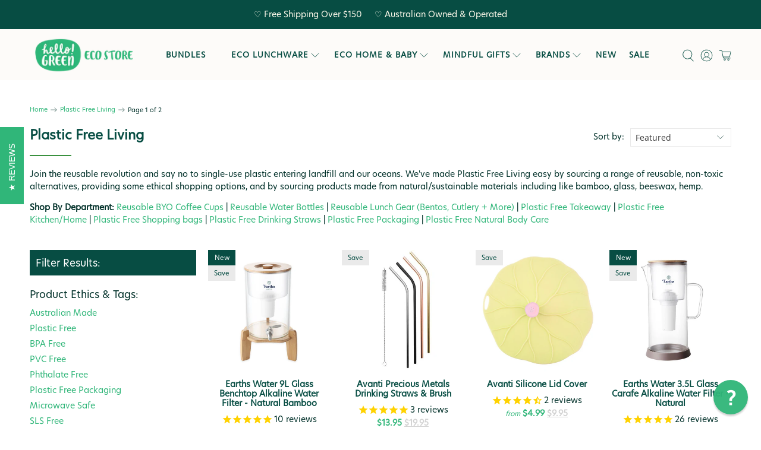

--- FILE ---
content_type: text/html; charset=utf-8
request_url: https://www.hellogreen.com.au/collections/plastic-free
body_size: 79002
content:


 <!doctype html>
<html lang="en">
<head> <!--Added Google webmaster sitemap verification code below -->
		<meta name="google-site-verification" content="-vRqooaimaEeYRssdpFV3h0DWbzVg56sfSQWuSyrtjg" /> <!--Added Google webmaster sitemap verification code above --> <!--Added Bing webmaster sitemap verification code below -->
		<meta name="msvalidate.01" content="1F463F5BAC5D0E16651D8264591530A1" /> <!--Added Bing webmaster sitemap verification code above --> <meta charset="utf-8"> <meta http-equiv="cleartype" content="on"> <meta name="robots" content="index,follow"> <meta name="viewport" content="width=device-width,initial-scale=1"> <meta name="theme-color" content="#ffffff"> <script src="https://ajax.googleapis.com/ajax/libs/jquery/3.6.0/jquery.min.js"></script>
  
<title>Plastic Free Living - Hello Green</title> <link rel="canonical" href="https://www.hellogreen.com.au/collections/plastic-free" /> <!-- DNS prefetches --> <link rel="dns-prefetch" href="https://cdn.shopify.com"> <link rel="dns-prefetch" href="https://fonts.shopify.com"> <link rel="dns-prefetch" href="https://monorail-edge.shopifysvc.com"> <link rel="dns-prefetch" href="https://ajax.googleapis.com"> <!-- Preconnects --> <link rel="preconnect" href="https://cdn.shopify.com" crossorigin> <link rel="preconnect" href="https://fonts.shopify.com" crossorigin> <link rel="preconnect" href="https://monorail-edge.shopifysvc.com"> <link rel="preconnect" href="https://ajax.googleapis.com"> <!-- Preloads --> <!-- Preload CSS --> <link rel="preload" href="//www.hellogreen.com.au/cdn/shop/t/88/assets/fancybox.css?v=30466120580444283401750918910" as="style"> <link rel="preload" href="//www.hellogreen.com.au/cdn/shop/t/88/assets/styles.css?v=121028759535932775331762132538" as="style"> <!-- Preload JS --> <link rel="preload" href="https://ajax.googleapis.com/ajax/libs/jquery/3.3.1/jquery.min.js" as="script"> <link rel="preload" href="//www.hellogreen.com.au/cdn/shop/t/88/assets/vendors.js?v=11282825012671617991750918910" as="script"> <link rel="preload" href="//www.hellogreen.com.au/cdn/shop/t/88/assets/utilities.js?v=124500952732311148041750918910" as="script"> <link rel="preload" href="//www.hellogreen.com.au/cdn/shop/t/88/assets/app.js?v=54850485775237949201750918910" as="script"> <!-- CSS for Flex --> <link rel="stylesheet" href="//www.hellogreen.com.au/cdn/shop/t/88/assets/fancybox.css?v=30466120580444283401750918910"> <link rel="stylesheet" href="//www.hellogreen.com.au/cdn/shop/t/88/assets/styles.css?v=121028759535932775331762132538"> <script>
    window.Theme = window.Theme || {};
    window.Theme.version = '2.1.0';
    window.Theme.name = 'Flex';</script> <script src="https://ajax.googleapis.com/ajax/libs/jquery/3.3.1/jquery.min.js" defer></script> <script src="//www.hellogreen.com.au/cdn/shop/t/88/assets/vendors.js?v=11282825012671617991750918910" defer></script> <script src="//www.hellogreen.com.au/cdn/shop/t/88/assets/utilities.js?v=124500952732311148041750918910" defer></script> <script src="//www.hellogreen.com.au/cdn/shop/t/88/assets/app.js?v=54850485775237949201750918910" defer></script><script>
    

Shopify = window.Shopify || {};


window.theme = {
  info: {
    name: window.Theme.name,
    version: window.Theme.version
  }
}


Currency = window.Currency || {};
Currency.show_multiple_currencies = false;
Currency.shop_currency = "AUD";
Currency.default_currency = "USD";
Currency.display_format = "money_format";
Currency.money_format = "${{amount}}";
Currency.money_format_no_currency = "${{amount}}";
Currency.money_format_currency = "${{amount}} AUD";
Currency.native_multi_currency = false;
Currency.iso_code = "AUD";
Currency.symbol = "$";




Window.theme = {};
Window.theme.allCountryOptionTags = "\u003coption value=\"Australia\" data-provinces=\"[[\u0026quot;Australian Capital Territory\u0026quot;,\u0026quot;Australian Capital Territory\u0026quot;],[\u0026quot;New South Wales\u0026quot;,\u0026quot;New South Wales\u0026quot;],[\u0026quot;Northern Territory\u0026quot;,\u0026quot;Northern Territory\u0026quot;],[\u0026quot;Queensland\u0026quot;,\u0026quot;Queensland\u0026quot;],[\u0026quot;South Australia\u0026quot;,\u0026quot;South Australia\u0026quot;],[\u0026quot;Tasmania\u0026quot;,\u0026quot;Tasmania\u0026quot;],[\u0026quot;Victoria\u0026quot;,\u0026quot;Victoria\u0026quot;],[\u0026quot;Western Australia\u0026quot;,\u0026quot;Western Australia\u0026quot;]]\"\u003eAustralia\u003c\/option\u003e\n\u003coption value=\"---\" data-provinces=\"[]\"\u003e---\u003c\/option\u003e\n\u003coption value=\"Afghanistan\" data-provinces=\"[]\"\u003eAfghanistan\u003c\/option\u003e\n\u003coption value=\"Aland Islands\" data-provinces=\"[]\"\u003eÅland Islands\u003c\/option\u003e\n\u003coption value=\"Albania\" data-provinces=\"[]\"\u003eAlbania\u003c\/option\u003e\n\u003coption value=\"Algeria\" data-provinces=\"[]\"\u003eAlgeria\u003c\/option\u003e\n\u003coption value=\"Andorra\" data-provinces=\"[]\"\u003eAndorra\u003c\/option\u003e\n\u003coption value=\"Angola\" data-provinces=\"[]\"\u003eAngola\u003c\/option\u003e\n\u003coption value=\"Anguilla\" data-provinces=\"[]\"\u003eAnguilla\u003c\/option\u003e\n\u003coption value=\"Antigua And Barbuda\" data-provinces=\"[]\"\u003eAntigua \u0026 Barbuda\u003c\/option\u003e\n\u003coption value=\"Argentina\" data-provinces=\"[[\u0026quot;Buenos Aires\u0026quot;,\u0026quot;Buenos Aires Province\u0026quot;],[\u0026quot;Catamarca\u0026quot;,\u0026quot;Catamarca\u0026quot;],[\u0026quot;Chaco\u0026quot;,\u0026quot;Chaco\u0026quot;],[\u0026quot;Chubut\u0026quot;,\u0026quot;Chubut\u0026quot;],[\u0026quot;Ciudad Autónoma de Buenos Aires\u0026quot;,\u0026quot;Buenos Aires (Autonomous City)\u0026quot;],[\u0026quot;Corrientes\u0026quot;,\u0026quot;Corrientes\u0026quot;],[\u0026quot;Córdoba\u0026quot;,\u0026quot;Córdoba\u0026quot;],[\u0026quot;Entre Ríos\u0026quot;,\u0026quot;Entre Ríos\u0026quot;],[\u0026quot;Formosa\u0026quot;,\u0026quot;Formosa\u0026quot;],[\u0026quot;Jujuy\u0026quot;,\u0026quot;Jujuy\u0026quot;],[\u0026quot;La Pampa\u0026quot;,\u0026quot;La Pampa\u0026quot;],[\u0026quot;La Rioja\u0026quot;,\u0026quot;La Rioja\u0026quot;],[\u0026quot;Mendoza\u0026quot;,\u0026quot;Mendoza\u0026quot;],[\u0026quot;Misiones\u0026quot;,\u0026quot;Misiones\u0026quot;],[\u0026quot;Neuquén\u0026quot;,\u0026quot;Neuquén\u0026quot;],[\u0026quot;Río Negro\u0026quot;,\u0026quot;Río Negro\u0026quot;],[\u0026quot;Salta\u0026quot;,\u0026quot;Salta\u0026quot;],[\u0026quot;San Juan\u0026quot;,\u0026quot;San Juan\u0026quot;],[\u0026quot;San Luis\u0026quot;,\u0026quot;San Luis\u0026quot;],[\u0026quot;Santa Cruz\u0026quot;,\u0026quot;Santa Cruz\u0026quot;],[\u0026quot;Santa Fe\u0026quot;,\u0026quot;Santa Fe\u0026quot;],[\u0026quot;Santiago Del Estero\u0026quot;,\u0026quot;Santiago del Estero\u0026quot;],[\u0026quot;Tierra Del Fuego\u0026quot;,\u0026quot;Tierra del Fuego\u0026quot;],[\u0026quot;Tucumán\u0026quot;,\u0026quot;Tucumán\u0026quot;]]\"\u003eArgentina\u003c\/option\u003e\n\u003coption value=\"Armenia\" data-provinces=\"[]\"\u003eArmenia\u003c\/option\u003e\n\u003coption value=\"Aruba\" data-provinces=\"[]\"\u003eAruba\u003c\/option\u003e\n\u003coption value=\"Ascension Island\" data-provinces=\"[]\"\u003eAscension Island\u003c\/option\u003e\n\u003coption value=\"Australia\" data-provinces=\"[[\u0026quot;Australian Capital Territory\u0026quot;,\u0026quot;Australian Capital Territory\u0026quot;],[\u0026quot;New South Wales\u0026quot;,\u0026quot;New South Wales\u0026quot;],[\u0026quot;Northern Territory\u0026quot;,\u0026quot;Northern Territory\u0026quot;],[\u0026quot;Queensland\u0026quot;,\u0026quot;Queensland\u0026quot;],[\u0026quot;South Australia\u0026quot;,\u0026quot;South Australia\u0026quot;],[\u0026quot;Tasmania\u0026quot;,\u0026quot;Tasmania\u0026quot;],[\u0026quot;Victoria\u0026quot;,\u0026quot;Victoria\u0026quot;],[\u0026quot;Western Australia\u0026quot;,\u0026quot;Western Australia\u0026quot;]]\"\u003eAustralia\u003c\/option\u003e\n\u003coption value=\"Austria\" data-provinces=\"[]\"\u003eAustria\u003c\/option\u003e\n\u003coption value=\"Azerbaijan\" data-provinces=\"[]\"\u003eAzerbaijan\u003c\/option\u003e\n\u003coption value=\"Bahamas\" data-provinces=\"[]\"\u003eBahamas\u003c\/option\u003e\n\u003coption value=\"Bahrain\" data-provinces=\"[]\"\u003eBahrain\u003c\/option\u003e\n\u003coption value=\"Bangladesh\" data-provinces=\"[]\"\u003eBangladesh\u003c\/option\u003e\n\u003coption value=\"Barbados\" data-provinces=\"[]\"\u003eBarbados\u003c\/option\u003e\n\u003coption value=\"Belarus\" data-provinces=\"[]\"\u003eBelarus\u003c\/option\u003e\n\u003coption value=\"Belgium\" data-provinces=\"[]\"\u003eBelgium\u003c\/option\u003e\n\u003coption value=\"Belize\" data-provinces=\"[]\"\u003eBelize\u003c\/option\u003e\n\u003coption value=\"Benin\" data-provinces=\"[]\"\u003eBenin\u003c\/option\u003e\n\u003coption value=\"Bermuda\" data-provinces=\"[]\"\u003eBermuda\u003c\/option\u003e\n\u003coption value=\"Bhutan\" data-provinces=\"[]\"\u003eBhutan\u003c\/option\u003e\n\u003coption value=\"Bolivia\" data-provinces=\"[]\"\u003eBolivia\u003c\/option\u003e\n\u003coption value=\"Bosnia And Herzegovina\" data-provinces=\"[]\"\u003eBosnia \u0026 Herzegovina\u003c\/option\u003e\n\u003coption value=\"Botswana\" data-provinces=\"[]\"\u003eBotswana\u003c\/option\u003e\n\u003coption value=\"Brazil\" data-provinces=\"[[\u0026quot;Acre\u0026quot;,\u0026quot;Acre\u0026quot;],[\u0026quot;Alagoas\u0026quot;,\u0026quot;Alagoas\u0026quot;],[\u0026quot;Amapá\u0026quot;,\u0026quot;Amapá\u0026quot;],[\u0026quot;Amazonas\u0026quot;,\u0026quot;Amazonas\u0026quot;],[\u0026quot;Bahia\u0026quot;,\u0026quot;Bahia\u0026quot;],[\u0026quot;Ceará\u0026quot;,\u0026quot;Ceará\u0026quot;],[\u0026quot;Distrito Federal\u0026quot;,\u0026quot;Federal District\u0026quot;],[\u0026quot;Espírito Santo\u0026quot;,\u0026quot;Espírito Santo\u0026quot;],[\u0026quot;Goiás\u0026quot;,\u0026quot;Goiás\u0026quot;],[\u0026quot;Maranhão\u0026quot;,\u0026quot;Maranhão\u0026quot;],[\u0026quot;Mato Grosso\u0026quot;,\u0026quot;Mato Grosso\u0026quot;],[\u0026quot;Mato Grosso do Sul\u0026quot;,\u0026quot;Mato Grosso do Sul\u0026quot;],[\u0026quot;Minas Gerais\u0026quot;,\u0026quot;Minas Gerais\u0026quot;],[\u0026quot;Paraná\u0026quot;,\u0026quot;Paraná\u0026quot;],[\u0026quot;Paraíba\u0026quot;,\u0026quot;Paraíba\u0026quot;],[\u0026quot;Pará\u0026quot;,\u0026quot;Pará\u0026quot;],[\u0026quot;Pernambuco\u0026quot;,\u0026quot;Pernambuco\u0026quot;],[\u0026quot;Piauí\u0026quot;,\u0026quot;Piauí\u0026quot;],[\u0026quot;Rio Grande do Norte\u0026quot;,\u0026quot;Rio Grande do Norte\u0026quot;],[\u0026quot;Rio Grande do Sul\u0026quot;,\u0026quot;Rio Grande do Sul\u0026quot;],[\u0026quot;Rio de Janeiro\u0026quot;,\u0026quot;Rio de Janeiro\u0026quot;],[\u0026quot;Rondônia\u0026quot;,\u0026quot;Rondônia\u0026quot;],[\u0026quot;Roraima\u0026quot;,\u0026quot;Roraima\u0026quot;],[\u0026quot;Santa Catarina\u0026quot;,\u0026quot;Santa Catarina\u0026quot;],[\u0026quot;Sergipe\u0026quot;,\u0026quot;Sergipe\u0026quot;],[\u0026quot;São Paulo\u0026quot;,\u0026quot;São Paulo\u0026quot;],[\u0026quot;Tocantins\u0026quot;,\u0026quot;Tocantins\u0026quot;]]\"\u003eBrazil\u003c\/option\u003e\n\u003coption value=\"British Indian Ocean Territory\" data-provinces=\"[]\"\u003eBritish Indian Ocean Territory\u003c\/option\u003e\n\u003coption value=\"Virgin Islands, British\" data-provinces=\"[]\"\u003eBritish Virgin Islands\u003c\/option\u003e\n\u003coption value=\"Brunei\" data-provinces=\"[]\"\u003eBrunei\u003c\/option\u003e\n\u003coption value=\"Bulgaria\" data-provinces=\"[]\"\u003eBulgaria\u003c\/option\u003e\n\u003coption value=\"Burkina Faso\" data-provinces=\"[]\"\u003eBurkina Faso\u003c\/option\u003e\n\u003coption value=\"Burundi\" data-provinces=\"[]\"\u003eBurundi\u003c\/option\u003e\n\u003coption value=\"Cambodia\" data-provinces=\"[]\"\u003eCambodia\u003c\/option\u003e\n\u003coption value=\"Republic of Cameroon\" data-provinces=\"[]\"\u003eCameroon\u003c\/option\u003e\n\u003coption value=\"Canada\" data-provinces=\"[[\u0026quot;Alberta\u0026quot;,\u0026quot;Alberta\u0026quot;],[\u0026quot;British Columbia\u0026quot;,\u0026quot;British Columbia\u0026quot;],[\u0026quot;Manitoba\u0026quot;,\u0026quot;Manitoba\u0026quot;],[\u0026quot;New Brunswick\u0026quot;,\u0026quot;New Brunswick\u0026quot;],[\u0026quot;Newfoundland and Labrador\u0026quot;,\u0026quot;Newfoundland and Labrador\u0026quot;],[\u0026quot;Northwest Territories\u0026quot;,\u0026quot;Northwest Territories\u0026quot;],[\u0026quot;Nova Scotia\u0026quot;,\u0026quot;Nova Scotia\u0026quot;],[\u0026quot;Nunavut\u0026quot;,\u0026quot;Nunavut\u0026quot;],[\u0026quot;Ontario\u0026quot;,\u0026quot;Ontario\u0026quot;],[\u0026quot;Prince Edward Island\u0026quot;,\u0026quot;Prince Edward Island\u0026quot;],[\u0026quot;Quebec\u0026quot;,\u0026quot;Quebec\u0026quot;],[\u0026quot;Saskatchewan\u0026quot;,\u0026quot;Saskatchewan\u0026quot;],[\u0026quot;Yukon\u0026quot;,\u0026quot;Yukon\u0026quot;]]\"\u003eCanada\u003c\/option\u003e\n\u003coption value=\"Cape Verde\" data-provinces=\"[]\"\u003eCape Verde\u003c\/option\u003e\n\u003coption value=\"Caribbean Netherlands\" data-provinces=\"[]\"\u003eCaribbean Netherlands\u003c\/option\u003e\n\u003coption value=\"Cayman Islands\" data-provinces=\"[]\"\u003eCayman Islands\u003c\/option\u003e\n\u003coption value=\"Central African Republic\" data-provinces=\"[]\"\u003eCentral African Republic\u003c\/option\u003e\n\u003coption value=\"Chad\" data-provinces=\"[]\"\u003eChad\u003c\/option\u003e\n\u003coption value=\"Chile\" data-provinces=\"[[\u0026quot;Antofagasta\u0026quot;,\u0026quot;Antofagasta\u0026quot;],[\u0026quot;Araucanía\u0026quot;,\u0026quot;Araucanía\u0026quot;],[\u0026quot;Arica and Parinacota\u0026quot;,\u0026quot;Arica y Parinacota\u0026quot;],[\u0026quot;Atacama\u0026quot;,\u0026quot;Atacama\u0026quot;],[\u0026quot;Aysén\u0026quot;,\u0026quot;Aysén\u0026quot;],[\u0026quot;Biobío\u0026quot;,\u0026quot;Bío Bío\u0026quot;],[\u0026quot;Coquimbo\u0026quot;,\u0026quot;Coquimbo\u0026quot;],[\u0026quot;Los Lagos\u0026quot;,\u0026quot;Los Lagos\u0026quot;],[\u0026quot;Los Ríos\u0026quot;,\u0026quot;Los Ríos\u0026quot;],[\u0026quot;Magallanes\u0026quot;,\u0026quot;Magallanes Region\u0026quot;],[\u0026quot;Maule\u0026quot;,\u0026quot;Maule\u0026quot;],[\u0026quot;O\u0026#39;Higgins\u0026quot;,\u0026quot;Libertador General Bernardo O’Higgins\u0026quot;],[\u0026quot;Santiago\u0026quot;,\u0026quot;Santiago Metropolitan\u0026quot;],[\u0026quot;Tarapacá\u0026quot;,\u0026quot;Tarapacá\u0026quot;],[\u0026quot;Valparaíso\u0026quot;,\u0026quot;Valparaíso\u0026quot;],[\u0026quot;Ñuble\u0026quot;,\u0026quot;Ñuble\u0026quot;]]\"\u003eChile\u003c\/option\u003e\n\u003coption value=\"China\" data-provinces=\"[[\u0026quot;Anhui\u0026quot;,\u0026quot;Anhui\u0026quot;],[\u0026quot;Beijing\u0026quot;,\u0026quot;Beijing\u0026quot;],[\u0026quot;Chongqing\u0026quot;,\u0026quot;Chongqing\u0026quot;],[\u0026quot;Fujian\u0026quot;,\u0026quot;Fujian\u0026quot;],[\u0026quot;Gansu\u0026quot;,\u0026quot;Gansu\u0026quot;],[\u0026quot;Guangdong\u0026quot;,\u0026quot;Guangdong\u0026quot;],[\u0026quot;Guangxi\u0026quot;,\u0026quot;Guangxi\u0026quot;],[\u0026quot;Guizhou\u0026quot;,\u0026quot;Guizhou\u0026quot;],[\u0026quot;Hainan\u0026quot;,\u0026quot;Hainan\u0026quot;],[\u0026quot;Hebei\u0026quot;,\u0026quot;Hebei\u0026quot;],[\u0026quot;Heilongjiang\u0026quot;,\u0026quot;Heilongjiang\u0026quot;],[\u0026quot;Henan\u0026quot;,\u0026quot;Henan\u0026quot;],[\u0026quot;Hubei\u0026quot;,\u0026quot;Hubei\u0026quot;],[\u0026quot;Hunan\u0026quot;,\u0026quot;Hunan\u0026quot;],[\u0026quot;Inner Mongolia\u0026quot;,\u0026quot;Inner Mongolia\u0026quot;],[\u0026quot;Jiangsu\u0026quot;,\u0026quot;Jiangsu\u0026quot;],[\u0026quot;Jiangxi\u0026quot;,\u0026quot;Jiangxi\u0026quot;],[\u0026quot;Jilin\u0026quot;,\u0026quot;Jilin\u0026quot;],[\u0026quot;Liaoning\u0026quot;,\u0026quot;Liaoning\u0026quot;],[\u0026quot;Ningxia\u0026quot;,\u0026quot;Ningxia\u0026quot;],[\u0026quot;Qinghai\u0026quot;,\u0026quot;Qinghai\u0026quot;],[\u0026quot;Shaanxi\u0026quot;,\u0026quot;Shaanxi\u0026quot;],[\u0026quot;Shandong\u0026quot;,\u0026quot;Shandong\u0026quot;],[\u0026quot;Shanghai\u0026quot;,\u0026quot;Shanghai\u0026quot;],[\u0026quot;Shanxi\u0026quot;,\u0026quot;Shanxi\u0026quot;],[\u0026quot;Sichuan\u0026quot;,\u0026quot;Sichuan\u0026quot;],[\u0026quot;Tianjin\u0026quot;,\u0026quot;Tianjin\u0026quot;],[\u0026quot;Xinjiang\u0026quot;,\u0026quot;Xinjiang\u0026quot;],[\u0026quot;Xizang\u0026quot;,\u0026quot;Tibet\u0026quot;],[\u0026quot;Yunnan\u0026quot;,\u0026quot;Yunnan\u0026quot;],[\u0026quot;Zhejiang\u0026quot;,\u0026quot;Zhejiang\u0026quot;]]\"\u003eChina\u003c\/option\u003e\n\u003coption value=\"Christmas Island\" data-provinces=\"[]\"\u003eChristmas Island\u003c\/option\u003e\n\u003coption value=\"Cocos (Keeling) Islands\" data-provinces=\"[]\"\u003eCocos (Keeling) Islands\u003c\/option\u003e\n\u003coption value=\"Colombia\" data-provinces=\"[[\u0026quot;Amazonas\u0026quot;,\u0026quot;Amazonas\u0026quot;],[\u0026quot;Antioquia\u0026quot;,\u0026quot;Antioquia\u0026quot;],[\u0026quot;Arauca\u0026quot;,\u0026quot;Arauca\u0026quot;],[\u0026quot;Atlántico\u0026quot;,\u0026quot;Atlántico\u0026quot;],[\u0026quot;Bogotá, D.C.\u0026quot;,\u0026quot;Capital District\u0026quot;],[\u0026quot;Bolívar\u0026quot;,\u0026quot;Bolívar\u0026quot;],[\u0026quot;Boyacá\u0026quot;,\u0026quot;Boyacá\u0026quot;],[\u0026quot;Caldas\u0026quot;,\u0026quot;Caldas\u0026quot;],[\u0026quot;Caquetá\u0026quot;,\u0026quot;Caquetá\u0026quot;],[\u0026quot;Casanare\u0026quot;,\u0026quot;Casanare\u0026quot;],[\u0026quot;Cauca\u0026quot;,\u0026quot;Cauca\u0026quot;],[\u0026quot;Cesar\u0026quot;,\u0026quot;Cesar\u0026quot;],[\u0026quot;Chocó\u0026quot;,\u0026quot;Chocó\u0026quot;],[\u0026quot;Cundinamarca\u0026quot;,\u0026quot;Cundinamarca\u0026quot;],[\u0026quot;Córdoba\u0026quot;,\u0026quot;Córdoba\u0026quot;],[\u0026quot;Guainía\u0026quot;,\u0026quot;Guainía\u0026quot;],[\u0026quot;Guaviare\u0026quot;,\u0026quot;Guaviare\u0026quot;],[\u0026quot;Huila\u0026quot;,\u0026quot;Huila\u0026quot;],[\u0026quot;La Guajira\u0026quot;,\u0026quot;La Guajira\u0026quot;],[\u0026quot;Magdalena\u0026quot;,\u0026quot;Magdalena\u0026quot;],[\u0026quot;Meta\u0026quot;,\u0026quot;Meta\u0026quot;],[\u0026quot;Nariño\u0026quot;,\u0026quot;Nariño\u0026quot;],[\u0026quot;Norte de Santander\u0026quot;,\u0026quot;Norte de Santander\u0026quot;],[\u0026quot;Putumayo\u0026quot;,\u0026quot;Putumayo\u0026quot;],[\u0026quot;Quindío\u0026quot;,\u0026quot;Quindío\u0026quot;],[\u0026quot;Risaralda\u0026quot;,\u0026quot;Risaralda\u0026quot;],[\u0026quot;San Andrés, Providencia y Santa Catalina\u0026quot;,\u0026quot;San Andrés \\u0026 Providencia\u0026quot;],[\u0026quot;Santander\u0026quot;,\u0026quot;Santander\u0026quot;],[\u0026quot;Sucre\u0026quot;,\u0026quot;Sucre\u0026quot;],[\u0026quot;Tolima\u0026quot;,\u0026quot;Tolima\u0026quot;],[\u0026quot;Valle del Cauca\u0026quot;,\u0026quot;Valle del Cauca\u0026quot;],[\u0026quot;Vaupés\u0026quot;,\u0026quot;Vaupés\u0026quot;],[\u0026quot;Vichada\u0026quot;,\u0026quot;Vichada\u0026quot;]]\"\u003eColombia\u003c\/option\u003e\n\u003coption value=\"Comoros\" data-provinces=\"[]\"\u003eComoros\u003c\/option\u003e\n\u003coption value=\"Congo\" data-provinces=\"[]\"\u003eCongo - Brazzaville\u003c\/option\u003e\n\u003coption value=\"Congo, The Democratic Republic Of The\" data-provinces=\"[]\"\u003eCongo - Kinshasa\u003c\/option\u003e\n\u003coption value=\"Cook Islands\" data-provinces=\"[]\"\u003eCook Islands\u003c\/option\u003e\n\u003coption value=\"Costa Rica\" data-provinces=\"[[\u0026quot;Alajuela\u0026quot;,\u0026quot;Alajuela\u0026quot;],[\u0026quot;Cartago\u0026quot;,\u0026quot;Cartago\u0026quot;],[\u0026quot;Guanacaste\u0026quot;,\u0026quot;Guanacaste\u0026quot;],[\u0026quot;Heredia\u0026quot;,\u0026quot;Heredia\u0026quot;],[\u0026quot;Limón\u0026quot;,\u0026quot;Limón\u0026quot;],[\u0026quot;Puntarenas\u0026quot;,\u0026quot;Puntarenas\u0026quot;],[\u0026quot;San José\u0026quot;,\u0026quot;San José\u0026quot;]]\"\u003eCosta Rica\u003c\/option\u003e\n\u003coption value=\"Croatia\" data-provinces=\"[]\"\u003eCroatia\u003c\/option\u003e\n\u003coption value=\"Curaçao\" data-provinces=\"[]\"\u003eCuraçao\u003c\/option\u003e\n\u003coption value=\"Cyprus\" data-provinces=\"[]\"\u003eCyprus\u003c\/option\u003e\n\u003coption value=\"Czech Republic\" data-provinces=\"[]\"\u003eCzechia\u003c\/option\u003e\n\u003coption value=\"Côte d'Ivoire\" data-provinces=\"[]\"\u003eCôte d’Ivoire\u003c\/option\u003e\n\u003coption value=\"Denmark\" data-provinces=\"[]\"\u003eDenmark\u003c\/option\u003e\n\u003coption value=\"Djibouti\" data-provinces=\"[]\"\u003eDjibouti\u003c\/option\u003e\n\u003coption value=\"Dominica\" data-provinces=\"[]\"\u003eDominica\u003c\/option\u003e\n\u003coption value=\"Dominican Republic\" data-provinces=\"[]\"\u003eDominican Republic\u003c\/option\u003e\n\u003coption value=\"Ecuador\" data-provinces=\"[]\"\u003eEcuador\u003c\/option\u003e\n\u003coption value=\"Egypt\" data-provinces=\"[[\u0026quot;6th of October\u0026quot;,\u0026quot;6th of October\u0026quot;],[\u0026quot;Al Sharqia\u0026quot;,\u0026quot;Al Sharqia\u0026quot;],[\u0026quot;Alexandria\u0026quot;,\u0026quot;Alexandria\u0026quot;],[\u0026quot;Aswan\u0026quot;,\u0026quot;Aswan\u0026quot;],[\u0026quot;Asyut\u0026quot;,\u0026quot;Asyut\u0026quot;],[\u0026quot;Beheira\u0026quot;,\u0026quot;Beheira\u0026quot;],[\u0026quot;Beni Suef\u0026quot;,\u0026quot;Beni Suef\u0026quot;],[\u0026quot;Cairo\u0026quot;,\u0026quot;Cairo\u0026quot;],[\u0026quot;Dakahlia\u0026quot;,\u0026quot;Dakahlia\u0026quot;],[\u0026quot;Damietta\u0026quot;,\u0026quot;Damietta\u0026quot;],[\u0026quot;Faiyum\u0026quot;,\u0026quot;Faiyum\u0026quot;],[\u0026quot;Gharbia\u0026quot;,\u0026quot;Gharbia\u0026quot;],[\u0026quot;Giza\u0026quot;,\u0026quot;Giza\u0026quot;],[\u0026quot;Helwan\u0026quot;,\u0026quot;Helwan\u0026quot;],[\u0026quot;Ismailia\u0026quot;,\u0026quot;Ismailia\u0026quot;],[\u0026quot;Kafr el-Sheikh\u0026quot;,\u0026quot;Kafr el-Sheikh\u0026quot;],[\u0026quot;Luxor\u0026quot;,\u0026quot;Luxor\u0026quot;],[\u0026quot;Matrouh\u0026quot;,\u0026quot;Matrouh\u0026quot;],[\u0026quot;Minya\u0026quot;,\u0026quot;Minya\u0026quot;],[\u0026quot;Monufia\u0026quot;,\u0026quot;Monufia\u0026quot;],[\u0026quot;New Valley\u0026quot;,\u0026quot;New Valley\u0026quot;],[\u0026quot;North Sinai\u0026quot;,\u0026quot;North Sinai\u0026quot;],[\u0026quot;Port Said\u0026quot;,\u0026quot;Port Said\u0026quot;],[\u0026quot;Qalyubia\u0026quot;,\u0026quot;Qalyubia\u0026quot;],[\u0026quot;Qena\u0026quot;,\u0026quot;Qena\u0026quot;],[\u0026quot;Red Sea\u0026quot;,\u0026quot;Red Sea\u0026quot;],[\u0026quot;Sohag\u0026quot;,\u0026quot;Sohag\u0026quot;],[\u0026quot;South Sinai\u0026quot;,\u0026quot;South Sinai\u0026quot;],[\u0026quot;Suez\u0026quot;,\u0026quot;Suez\u0026quot;]]\"\u003eEgypt\u003c\/option\u003e\n\u003coption value=\"El Salvador\" data-provinces=\"[[\u0026quot;Ahuachapán\u0026quot;,\u0026quot;Ahuachapán\u0026quot;],[\u0026quot;Cabañas\u0026quot;,\u0026quot;Cabañas\u0026quot;],[\u0026quot;Chalatenango\u0026quot;,\u0026quot;Chalatenango\u0026quot;],[\u0026quot;Cuscatlán\u0026quot;,\u0026quot;Cuscatlán\u0026quot;],[\u0026quot;La Libertad\u0026quot;,\u0026quot;La Libertad\u0026quot;],[\u0026quot;La Paz\u0026quot;,\u0026quot;La Paz\u0026quot;],[\u0026quot;La Unión\u0026quot;,\u0026quot;La Unión\u0026quot;],[\u0026quot;Morazán\u0026quot;,\u0026quot;Morazán\u0026quot;],[\u0026quot;San Miguel\u0026quot;,\u0026quot;San Miguel\u0026quot;],[\u0026quot;San Salvador\u0026quot;,\u0026quot;San Salvador\u0026quot;],[\u0026quot;San Vicente\u0026quot;,\u0026quot;San Vicente\u0026quot;],[\u0026quot;Santa Ana\u0026quot;,\u0026quot;Santa Ana\u0026quot;],[\u0026quot;Sonsonate\u0026quot;,\u0026quot;Sonsonate\u0026quot;],[\u0026quot;Usulután\u0026quot;,\u0026quot;Usulután\u0026quot;]]\"\u003eEl Salvador\u003c\/option\u003e\n\u003coption value=\"Equatorial Guinea\" data-provinces=\"[]\"\u003eEquatorial Guinea\u003c\/option\u003e\n\u003coption value=\"Eritrea\" data-provinces=\"[]\"\u003eEritrea\u003c\/option\u003e\n\u003coption value=\"Estonia\" data-provinces=\"[]\"\u003eEstonia\u003c\/option\u003e\n\u003coption value=\"Eswatini\" data-provinces=\"[]\"\u003eEswatini\u003c\/option\u003e\n\u003coption value=\"Ethiopia\" data-provinces=\"[]\"\u003eEthiopia\u003c\/option\u003e\n\u003coption value=\"Falkland Islands (Malvinas)\" data-provinces=\"[]\"\u003eFalkland Islands\u003c\/option\u003e\n\u003coption value=\"Faroe Islands\" data-provinces=\"[]\"\u003eFaroe Islands\u003c\/option\u003e\n\u003coption value=\"Fiji\" data-provinces=\"[]\"\u003eFiji\u003c\/option\u003e\n\u003coption value=\"Finland\" data-provinces=\"[]\"\u003eFinland\u003c\/option\u003e\n\u003coption value=\"France\" data-provinces=\"[]\"\u003eFrance\u003c\/option\u003e\n\u003coption value=\"French Guiana\" data-provinces=\"[]\"\u003eFrench Guiana\u003c\/option\u003e\n\u003coption value=\"French Polynesia\" data-provinces=\"[]\"\u003eFrench Polynesia\u003c\/option\u003e\n\u003coption value=\"French Southern Territories\" data-provinces=\"[]\"\u003eFrench Southern Territories\u003c\/option\u003e\n\u003coption value=\"Gabon\" data-provinces=\"[]\"\u003eGabon\u003c\/option\u003e\n\u003coption value=\"Gambia\" data-provinces=\"[]\"\u003eGambia\u003c\/option\u003e\n\u003coption value=\"Georgia\" data-provinces=\"[]\"\u003eGeorgia\u003c\/option\u003e\n\u003coption value=\"Germany\" data-provinces=\"[]\"\u003eGermany\u003c\/option\u003e\n\u003coption value=\"Ghana\" data-provinces=\"[]\"\u003eGhana\u003c\/option\u003e\n\u003coption value=\"Gibraltar\" data-provinces=\"[]\"\u003eGibraltar\u003c\/option\u003e\n\u003coption value=\"Greece\" data-provinces=\"[]\"\u003eGreece\u003c\/option\u003e\n\u003coption value=\"Greenland\" data-provinces=\"[]\"\u003eGreenland\u003c\/option\u003e\n\u003coption value=\"Grenada\" data-provinces=\"[]\"\u003eGrenada\u003c\/option\u003e\n\u003coption value=\"Guadeloupe\" data-provinces=\"[]\"\u003eGuadeloupe\u003c\/option\u003e\n\u003coption value=\"Guatemala\" data-provinces=\"[[\u0026quot;Alta Verapaz\u0026quot;,\u0026quot;Alta Verapaz\u0026quot;],[\u0026quot;Baja Verapaz\u0026quot;,\u0026quot;Baja Verapaz\u0026quot;],[\u0026quot;Chimaltenango\u0026quot;,\u0026quot;Chimaltenango\u0026quot;],[\u0026quot;Chiquimula\u0026quot;,\u0026quot;Chiquimula\u0026quot;],[\u0026quot;El Progreso\u0026quot;,\u0026quot;El Progreso\u0026quot;],[\u0026quot;Escuintla\u0026quot;,\u0026quot;Escuintla\u0026quot;],[\u0026quot;Guatemala\u0026quot;,\u0026quot;Guatemala\u0026quot;],[\u0026quot;Huehuetenango\u0026quot;,\u0026quot;Huehuetenango\u0026quot;],[\u0026quot;Izabal\u0026quot;,\u0026quot;Izabal\u0026quot;],[\u0026quot;Jalapa\u0026quot;,\u0026quot;Jalapa\u0026quot;],[\u0026quot;Jutiapa\u0026quot;,\u0026quot;Jutiapa\u0026quot;],[\u0026quot;Petén\u0026quot;,\u0026quot;Petén\u0026quot;],[\u0026quot;Quetzaltenango\u0026quot;,\u0026quot;Quetzaltenango\u0026quot;],[\u0026quot;Quiché\u0026quot;,\u0026quot;Quiché\u0026quot;],[\u0026quot;Retalhuleu\u0026quot;,\u0026quot;Retalhuleu\u0026quot;],[\u0026quot;Sacatepéquez\u0026quot;,\u0026quot;Sacatepéquez\u0026quot;],[\u0026quot;San Marcos\u0026quot;,\u0026quot;San Marcos\u0026quot;],[\u0026quot;Santa Rosa\u0026quot;,\u0026quot;Santa Rosa\u0026quot;],[\u0026quot;Sololá\u0026quot;,\u0026quot;Sololá\u0026quot;],[\u0026quot;Suchitepéquez\u0026quot;,\u0026quot;Suchitepéquez\u0026quot;],[\u0026quot;Totonicapán\u0026quot;,\u0026quot;Totonicapán\u0026quot;],[\u0026quot;Zacapa\u0026quot;,\u0026quot;Zacapa\u0026quot;]]\"\u003eGuatemala\u003c\/option\u003e\n\u003coption value=\"Guernsey\" data-provinces=\"[]\"\u003eGuernsey\u003c\/option\u003e\n\u003coption value=\"Guinea\" data-provinces=\"[]\"\u003eGuinea\u003c\/option\u003e\n\u003coption value=\"Guinea Bissau\" data-provinces=\"[]\"\u003eGuinea-Bissau\u003c\/option\u003e\n\u003coption value=\"Guyana\" data-provinces=\"[]\"\u003eGuyana\u003c\/option\u003e\n\u003coption value=\"Haiti\" data-provinces=\"[]\"\u003eHaiti\u003c\/option\u003e\n\u003coption value=\"Honduras\" data-provinces=\"[]\"\u003eHonduras\u003c\/option\u003e\n\u003coption value=\"Hong Kong\" data-provinces=\"[[\u0026quot;Hong Kong Island\u0026quot;,\u0026quot;Hong Kong Island\u0026quot;],[\u0026quot;Kowloon\u0026quot;,\u0026quot;Kowloon\u0026quot;],[\u0026quot;New Territories\u0026quot;,\u0026quot;New Territories\u0026quot;]]\"\u003eHong Kong SAR\u003c\/option\u003e\n\u003coption value=\"Hungary\" data-provinces=\"[]\"\u003eHungary\u003c\/option\u003e\n\u003coption value=\"Iceland\" data-provinces=\"[]\"\u003eIceland\u003c\/option\u003e\n\u003coption value=\"India\" data-provinces=\"[[\u0026quot;Andaman and Nicobar Islands\u0026quot;,\u0026quot;Andaman and Nicobar Islands\u0026quot;],[\u0026quot;Andhra Pradesh\u0026quot;,\u0026quot;Andhra Pradesh\u0026quot;],[\u0026quot;Arunachal Pradesh\u0026quot;,\u0026quot;Arunachal Pradesh\u0026quot;],[\u0026quot;Assam\u0026quot;,\u0026quot;Assam\u0026quot;],[\u0026quot;Bihar\u0026quot;,\u0026quot;Bihar\u0026quot;],[\u0026quot;Chandigarh\u0026quot;,\u0026quot;Chandigarh\u0026quot;],[\u0026quot;Chhattisgarh\u0026quot;,\u0026quot;Chhattisgarh\u0026quot;],[\u0026quot;Dadra and Nagar Haveli\u0026quot;,\u0026quot;Dadra and Nagar Haveli\u0026quot;],[\u0026quot;Daman and Diu\u0026quot;,\u0026quot;Daman and Diu\u0026quot;],[\u0026quot;Delhi\u0026quot;,\u0026quot;Delhi\u0026quot;],[\u0026quot;Goa\u0026quot;,\u0026quot;Goa\u0026quot;],[\u0026quot;Gujarat\u0026quot;,\u0026quot;Gujarat\u0026quot;],[\u0026quot;Haryana\u0026quot;,\u0026quot;Haryana\u0026quot;],[\u0026quot;Himachal Pradesh\u0026quot;,\u0026quot;Himachal Pradesh\u0026quot;],[\u0026quot;Jammu and Kashmir\u0026quot;,\u0026quot;Jammu and Kashmir\u0026quot;],[\u0026quot;Jharkhand\u0026quot;,\u0026quot;Jharkhand\u0026quot;],[\u0026quot;Karnataka\u0026quot;,\u0026quot;Karnataka\u0026quot;],[\u0026quot;Kerala\u0026quot;,\u0026quot;Kerala\u0026quot;],[\u0026quot;Ladakh\u0026quot;,\u0026quot;Ladakh\u0026quot;],[\u0026quot;Lakshadweep\u0026quot;,\u0026quot;Lakshadweep\u0026quot;],[\u0026quot;Madhya Pradesh\u0026quot;,\u0026quot;Madhya Pradesh\u0026quot;],[\u0026quot;Maharashtra\u0026quot;,\u0026quot;Maharashtra\u0026quot;],[\u0026quot;Manipur\u0026quot;,\u0026quot;Manipur\u0026quot;],[\u0026quot;Meghalaya\u0026quot;,\u0026quot;Meghalaya\u0026quot;],[\u0026quot;Mizoram\u0026quot;,\u0026quot;Mizoram\u0026quot;],[\u0026quot;Nagaland\u0026quot;,\u0026quot;Nagaland\u0026quot;],[\u0026quot;Odisha\u0026quot;,\u0026quot;Odisha\u0026quot;],[\u0026quot;Puducherry\u0026quot;,\u0026quot;Puducherry\u0026quot;],[\u0026quot;Punjab\u0026quot;,\u0026quot;Punjab\u0026quot;],[\u0026quot;Rajasthan\u0026quot;,\u0026quot;Rajasthan\u0026quot;],[\u0026quot;Sikkim\u0026quot;,\u0026quot;Sikkim\u0026quot;],[\u0026quot;Tamil Nadu\u0026quot;,\u0026quot;Tamil Nadu\u0026quot;],[\u0026quot;Telangana\u0026quot;,\u0026quot;Telangana\u0026quot;],[\u0026quot;Tripura\u0026quot;,\u0026quot;Tripura\u0026quot;],[\u0026quot;Uttar Pradesh\u0026quot;,\u0026quot;Uttar Pradesh\u0026quot;],[\u0026quot;Uttarakhand\u0026quot;,\u0026quot;Uttarakhand\u0026quot;],[\u0026quot;West Bengal\u0026quot;,\u0026quot;West Bengal\u0026quot;]]\"\u003eIndia\u003c\/option\u003e\n\u003coption value=\"Indonesia\" data-provinces=\"[[\u0026quot;Aceh\u0026quot;,\u0026quot;Aceh\u0026quot;],[\u0026quot;Bali\u0026quot;,\u0026quot;Bali\u0026quot;],[\u0026quot;Bangka Belitung\u0026quot;,\u0026quot;Bangka–Belitung Islands\u0026quot;],[\u0026quot;Banten\u0026quot;,\u0026quot;Banten\u0026quot;],[\u0026quot;Bengkulu\u0026quot;,\u0026quot;Bengkulu\u0026quot;],[\u0026quot;Gorontalo\u0026quot;,\u0026quot;Gorontalo\u0026quot;],[\u0026quot;Jakarta\u0026quot;,\u0026quot;Jakarta\u0026quot;],[\u0026quot;Jambi\u0026quot;,\u0026quot;Jambi\u0026quot;],[\u0026quot;Jawa Barat\u0026quot;,\u0026quot;West Java\u0026quot;],[\u0026quot;Jawa Tengah\u0026quot;,\u0026quot;Central Java\u0026quot;],[\u0026quot;Jawa Timur\u0026quot;,\u0026quot;East Java\u0026quot;],[\u0026quot;Kalimantan Barat\u0026quot;,\u0026quot;West Kalimantan\u0026quot;],[\u0026quot;Kalimantan Selatan\u0026quot;,\u0026quot;South Kalimantan\u0026quot;],[\u0026quot;Kalimantan Tengah\u0026quot;,\u0026quot;Central Kalimantan\u0026quot;],[\u0026quot;Kalimantan Timur\u0026quot;,\u0026quot;East Kalimantan\u0026quot;],[\u0026quot;Kalimantan Utara\u0026quot;,\u0026quot;North Kalimantan\u0026quot;],[\u0026quot;Kepulauan Riau\u0026quot;,\u0026quot;Riau Islands\u0026quot;],[\u0026quot;Lampung\u0026quot;,\u0026quot;Lampung\u0026quot;],[\u0026quot;Maluku\u0026quot;,\u0026quot;Maluku\u0026quot;],[\u0026quot;Maluku Utara\u0026quot;,\u0026quot;North Maluku\u0026quot;],[\u0026quot;North Sumatra\u0026quot;,\u0026quot;North Sumatra\u0026quot;],[\u0026quot;Nusa Tenggara Barat\u0026quot;,\u0026quot;West Nusa Tenggara\u0026quot;],[\u0026quot;Nusa Tenggara Timur\u0026quot;,\u0026quot;East Nusa Tenggara\u0026quot;],[\u0026quot;Papua\u0026quot;,\u0026quot;Papua\u0026quot;],[\u0026quot;Papua Barat\u0026quot;,\u0026quot;West Papua\u0026quot;],[\u0026quot;Riau\u0026quot;,\u0026quot;Riau\u0026quot;],[\u0026quot;South Sumatra\u0026quot;,\u0026quot;South Sumatra\u0026quot;],[\u0026quot;Sulawesi Barat\u0026quot;,\u0026quot;West Sulawesi\u0026quot;],[\u0026quot;Sulawesi Selatan\u0026quot;,\u0026quot;South Sulawesi\u0026quot;],[\u0026quot;Sulawesi Tengah\u0026quot;,\u0026quot;Central Sulawesi\u0026quot;],[\u0026quot;Sulawesi Tenggara\u0026quot;,\u0026quot;Southeast Sulawesi\u0026quot;],[\u0026quot;Sulawesi Utara\u0026quot;,\u0026quot;North Sulawesi\u0026quot;],[\u0026quot;West Sumatra\u0026quot;,\u0026quot;West Sumatra\u0026quot;],[\u0026quot;Yogyakarta\u0026quot;,\u0026quot;Yogyakarta\u0026quot;]]\"\u003eIndonesia\u003c\/option\u003e\n\u003coption value=\"Iraq\" data-provinces=\"[]\"\u003eIraq\u003c\/option\u003e\n\u003coption value=\"Ireland\" data-provinces=\"[[\u0026quot;Carlow\u0026quot;,\u0026quot;Carlow\u0026quot;],[\u0026quot;Cavan\u0026quot;,\u0026quot;Cavan\u0026quot;],[\u0026quot;Clare\u0026quot;,\u0026quot;Clare\u0026quot;],[\u0026quot;Cork\u0026quot;,\u0026quot;Cork\u0026quot;],[\u0026quot;Donegal\u0026quot;,\u0026quot;Donegal\u0026quot;],[\u0026quot;Dublin\u0026quot;,\u0026quot;Dublin\u0026quot;],[\u0026quot;Galway\u0026quot;,\u0026quot;Galway\u0026quot;],[\u0026quot;Kerry\u0026quot;,\u0026quot;Kerry\u0026quot;],[\u0026quot;Kildare\u0026quot;,\u0026quot;Kildare\u0026quot;],[\u0026quot;Kilkenny\u0026quot;,\u0026quot;Kilkenny\u0026quot;],[\u0026quot;Laois\u0026quot;,\u0026quot;Laois\u0026quot;],[\u0026quot;Leitrim\u0026quot;,\u0026quot;Leitrim\u0026quot;],[\u0026quot;Limerick\u0026quot;,\u0026quot;Limerick\u0026quot;],[\u0026quot;Longford\u0026quot;,\u0026quot;Longford\u0026quot;],[\u0026quot;Louth\u0026quot;,\u0026quot;Louth\u0026quot;],[\u0026quot;Mayo\u0026quot;,\u0026quot;Mayo\u0026quot;],[\u0026quot;Meath\u0026quot;,\u0026quot;Meath\u0026quot;],[\u0026quot;Monaghan\u0026quot;,\u0026quot;Monaghan\u0026quot;],[\u0026quot;Offaly\u0026quot;,\u0026quot;Offaly\u0026quot;],[\u0026quot;Roscommon\u0026quot;,\u0026quot;Roscommon\u0026quot;],[\u0026quot;Sligo\u0026quot;,\u0026quot;Sligo\u0026quot;],[\u0026quot;Tipperary\u0026quot;,\u0026quot;Tipperary\u0026quot;],[\u0026quot;Waterford\u0026quot;,\u0026quot;Waterford\u0026quot;],[\u0026quot;Westmeath\u0026quot;,\u0026quot;Westmeath\u0026quot;],[\u0026quot;Wexford\u0026quot;,\u0026quot;Wexford\u0026quot;],[\u0026quot;Wicklow\u0026quot;,\u0026quot;Wicklow\u0026quot;]]\"\u003eIreland\u003c\/option\u003e\n\u003coption value=\"Isle Of Man\" data-provinces=\"[]\"\u003eIsle of Man\u003c\/option\u003e\n\u003coption value=\"Israel\" data-provinces=\"[]\"\u003eIsrael\u003c\/option\u003e\n\u003coption value=\"Italy\" data-provinces=\"[[\u0026quot;Agrigento\u0026quot;,\u0026quot;Agrigento\u0026quot;],[\u0026quot;Alessandria\u0026quot;,\u0026quot;Alessandria\u0026quot;],[\u0026quot;Ancona\u0026quot;,\u0026quot;Ancona\u0026quot;],[\u0026quot;Aosta\u0026quot;,\u0026quot;Aosta Valley\u0026quot;],[\u0026quot;Arezzo\u0026quot;,\u0026quot;Arezzo\u0026quot;],[\u0026quot;Ascoli Piceno\u0026quot;,\u0026quot;Ascoli Piceno\u0026quot;],[\u0026quot;Asti\u0026quot;,\u0026quot;Asti\u0026quot;],[\u0026quot;Avellino\u0026quot;,\u0026quot;Avellino\u0026quot;],[\u0026quot;Bari\u0026quot;,\u0026quot;Bari\u0026quot;],[\u0026quot;Barletta-Andria-Trani\u0026quot;,\u0026quot;Barletta-Andria-Trani\u0026quot;],[\u0026quot;Belluno\u0026quot;,\u0026quot;Belluno\u0026quot;],[\u0026quot;Benevento\u0026quot;,\u0026quot;Benevento\u0026quot;],[\u0026quot;Bergamo\u0026quot;,\u0026quot;Bergamo\u0026quot;],[\u0026quot;Biella\u0026quot;,\u0026quot;Biella\u0026quot;],[\u0026quot;Bologna\u0026quot;,\u0026quot;Bologna\u0026quot;],[\u0026quot;Bolzano\u0026quot;,\u0026quot;South Tyrol\u0026quot;],[\u0026quot;Brescia\u0026quot;,\u0026quot;Brescia\u0026quot;],[\u0026quot;Brindisi\u0026quot;,\u0026quot;Brindisi\u0026quot;],[\u0026quot;Cagliari\u0026quot;,\u0026quot;Cagliari\u0026quot;],[\u0026quot;Caltanissetta\u0026quot;,\u0026quot;Caltanissetta\u0026quot;],[\u0026quot;Campobasso\u0026quot;,\u0026quot;Campobasso\u0026quot;],[\u0026quot;Carbonia-Iglesias\u0026quot;,\u0026quot;Carbonia-Iglesias\u0026quot;],[\u0026quot;Caserta\u0026quot;,\u0026quot;Caserta\u0026quot;],[\u0026quot;Catania\u0026quot;,\u0026quot;Catania\u0026quot;],[\u0026quot;Catanzaro\u0026quot;,\u0026quot;Catanzaro\u0026quot;],[\u0026quot;Chieti\u0026quot;,\u0026quot;Chieti\u0026quot;],[\u0026quot;Como\u0026quot;,\u0026quot;Como\u0026quot;],[\u0026quot;Cosenza\u0026quot;,\u0026quot;Cosenza\u0026quot;],[\u0026quot;Cremona\u0026quot;,\u0026quot;Cremona\u0026quot;],[\u0026quot;Crotone\u0026quot;,\u0026quot;Crotone\u0026quot;],[\u0026quot;Cuneo\u0026quot;,\u0026quot;Cuneo\u0026quot;],[\u0026quot;Enna\u0026quot;,\u0026quot;Enna\u0026quot;],[\u0026quot;Fermo\u0026quot;,\u0026quot;Fermo\u0026quot;],[\u0026quot;Ferrara\u0026quot;,\u0026quot;Ferrara\u0026quot;],[\u0026quot;Firenze\u0026quot;,\u0026quot;Florence\u0026quot;],[\u0026quot;Foggia\u0026quot;,\u0026quot;Foggia\u0026quot;],[\u0026quot;Forlì-Cesena\u0026quot;,\u0026quot;Forlì-Cesena\u0026quot;],[\u0026quot;Frosinone\u0026quot;,\u0026quot;Frosinone\u0026quot;],[\u0026quot;Genova\u0026quot;,\u0026quot;Genoa\u0026quot;],[\u0026quot;Gorizia\u0026quot;,\u0026quot;Gorizia\u0026quot;],[\u0026quot;Grosseto\u0026quot;,\u0026quot;Grosseto\u0026quot;],[\u0026quot;Imperia\u0026quot;,\u0026quot;Imperia\u0026quot;],[\u0026quot;Isernia\u0026quot;,\u0026quot;Isernia\u0026quot;],[\u0026quot;L\u0026#39;Aquila\u0026quot;,\u0026quot;L’Aquila\u0026quot;],[\u0026quot;La Spezia\u0026quot;,\u0026quot;La Spezia\u0026quot;],[\u0026quot;Latina\u0026quot;,\u0026quot;Latina\u0026quot;],[\u0026quot;Lecce\u0026quot;,\u0026quot;Lecce\u0026quot;],[\u0026quot;Lecco\u0026quot;,\u0026quot;Lecco\u0026quot;],[\u0026quot;Livorno\u0026quot;,\u0026quot;Livorno\u0026quot;],[\u0026quot;Lodi\u0026quot;,\u0026quot;Lodi\u0026quot;],[\u0026quot;Lucca\u0026quot;,\u0026quot;Lucca\u0026quot;],[\u0026quot;Macerata\u0026quot;,\u0026quot;Macerata\u0026quot;],[\u0026quot;Mantova\u0026quot;,\u0026quot;Mantua\u0026quot;],[\u0026quot;Massa-Carrara\u0026quot;,\u0026quot;Massa and Carrara\u0026quot;],[\u0026quot;Matera\u0026quot;,\u0026quot;Matera\u0026quot;],[\u0026quot;Medio Campidano\u0026quot;,\u0026quot;Medio Campidano\u0026quot;],[\u0026quot;Messina\u0026quot;,\u0026quot;Messina\u0026quot;],[\u0026quot;Milano\u0026quot;,\u0026quot;Milan\u0026quot;],[\u0026quot;Modena\u0026quot;,\u0026quot;Modena\u0026quot;],[\u0026quot;Monza e Brianza\u0026quot;,\u0026quot;Monza and Brianza\u0026quot;],[\u0026quot;Napoli\u0026quot;,\u0026quot;Naples\u0026quot;],[\u0026quot;Novara\u0026quot;,\u0026quot;Novara\u0026quot;],[\u0026quot;Nuoro\u0026quot;,\u0026quot;Nuoro\u0026quot;],[\u0026quot;Ogliastra\u0026quot;,\u0026quot;Ogliastra\u0026quot;],[\u0026quot;Olbia-Tempio\u0026quot;,\u0026quot;Olbia-Tempio\u0026quot;],[\u0026quot;Oristano\u0026quot;,\u0026quot;Oristano\u0026quot;],[\u0026quot;Padova\u0026quot;,\u0026quot;Padua\u0026quot;],[\u0026quot;Palermo\u0026quot;,\u0026quot;Palermo\u0026quot;],[\u0026quot;Parma\u0026quot;,\u0026quot;Parma\u0026quot;],[\u0026quot;Pavia\u0026quot;,\u0026quot;Pavia\u0026quot;],[\u0026quot;Perugia\u0026quot;,\u0026quot;Perugia\u0026quot;],[\u0026quot;Pesaro e Urbino\u0026quot;,\u0026quot;Pesaro and Urbino\u0026quot;],[\u0026quot;Pescara\u0026quot;,\u0026quot;Pescara\u0026quot;],[\u0026quot;Piacenza\u0026quot;,\u0026quot;Piacenza\u0026quot;],[\u0026quot;Pisa\u0026quot;,\u0026quot;Pisa\u0026quot;],[\u0026quot;Pistoia\u0026quot;,\u0026quot;Pistoia\u0026quot;],[\u0026quot;Pordenone\u0026quot;,\u0026quot;Pordenone\u0026quot;],[\u0026quot;Potenza\u0026quot;,\u0026quot;Potenza\u0026quot;],[\u0026quot;Prato\u0026quot;,\u0026quot;Prato\u0026quot;],[\u0026quot;Ragusa\u0026quot;,\u0026quot;Ragusa\u0026quot;],[\u0026quot;Ravenna\u0026quot;,\u0026quot;Ravenna\u0026quot;],[\u0026quot;Reggio Calabria\u0026quot;,\u0026quot;Reggio Calabria\u0026quot;],[\u0026quot;Reggio Emilia\u0026quot;,\u0026quot;Reggio Emilia\u0026quot;],[\u0026quot;Rieti\u0026quot;,\u0026quot;Rieti\u0026quot;],[\u0026quot;Rimini\u0026quot;,\u0026quot;Rimini\u0026quot;],[\u0026quot;Roma\u0026quot;,\u0026quot;Rome\u0026quot;],[\u0026quot;Rovigo\u0026quot;,\u0026quot;Rovigo\u0026quot;],[\u0026quot;Salerno\u0026quot;,\u0026quot;Salerno\u0026quot;],[\u0026quot;Sassari\u0026quot;,\u0026quot;Sassari\u0026quot;],[\u0026quot;Savona\u0026quot;,\u0026quot;Savona\u0026quot;],[\u0026quot;Siena\u0026quot;,\u0026quot;Siena\u0026quot;],[\u0026quot;Siracusa\u0026quot;,\u0026quot;Syracuse\u0026quot;],[\u0026quot;Sondrio\u0026quot;,\u0026quot;Sondrio\u0026quot;],[\u0026quot;Taranto\u0026quot;,\u0026quot;Taranto\u0026quot;],[\u0026quot;Teramo\u0026quot;,\u0026quot;Teramo\u0026quot;],[\u0026quot;Terni\u0026quot;,\u0026quot;Terni\u0026quot;],[\u0026quot;Torino\u0026quot;,\u0026quot;Turin\u0026quot;],[\u0026quot;Trapani\u0026quot;,\u0026quot;Trapani\u0026quot;],[\u0026quot;Trento\u0026quot;,\u0026quot;Trentino\u0026quot;],[\u0026quot;Treviso\u0026quot;,\u0026quot;Treviso\u0026quot;],[\u0026quot;Trieste\u0026quot;,\u0026quot;Trieste\u0026quot;],[\u0026quot;Udine\u0026quot;,\u0026quot;Udine\u0026quot;],[\u0026quot;Varese\u0026quot;,\u0026quot;Varese\u0026quot;],[\u0026quot;Venezia\u0026quot;,\u0026quot;Venice\u0026quot;],[\u0026quot;Verbano-Cusio-Ossola\u0026quot;,\u0026quot;Verbano-Cusio-Ossola\u0026quot;],[\u0026quot;Vercelli\u0026quot;,\u0026quot;Vercelli\u0026quot;],[\u0026quot;Verona\u0026quot;,\u0026quot;Verona\u0026quot;],[\u0026quot;Vibo Valentia\u0026quot;,\u0026quot;Vibo Valentia\u0026quot;],[\u0026quot;Vicenza\u0026quot;,\u0026quot;Vicenza\u0026quot;],[\u0026quot;Viterbo\u0026quot;,\u0026quot;Viterbo\u0026quot;]]\"\u003eItaly\u003c\/option\u003e\n\u003coption value=\"Jamaica\" data-provinces=\"[]\"\u003eJamaica\u003c\/option\u003e\n\u003coption value=\"Japan\" data-provinces=\"[[\u0026quot;Aichi\u0026quot;,\u0026quot;Aichi\u0026quot;],[\u0026quot;Akita\u0026quot;,\u0026quot;Akita\u0026quot;],[\u0026quot;Aomori\u0026quot;,\u0026quot;Aomori\u0026quot;],[\u0026quot;Chiba\u0026quot;,\u0026quot;Chiba\u0026quot;],[\u0026quot;Ehime\u0026quot;,\u0026quot;Ehime\u0026quot;],[\u0026quot;Fukui\u0026quot;,\u0026quot;Fukui\u0026quot;],[\u0026quot;Fukuoka\u0026quot;,\u0026quot;Fukuoka\u0026quot;],[\u0026quot;Fukushima\u0026quot;,\u0026quot;Fukushima\u0026quot;],[\u0026quot;Gifu\u0026quot;,\u0026quot;Gifu\u0026quot;],[\u0026quot;Gunma\u0026quot;,\u0026quot;Gunma\u0026quot;],[\u0026quot;Hiroshima\u0026quot;,\u0026quot;Hiroshima\u0026quot;],[\u0026quot;Hokkaidō\u0026quot;,\u0026quot;Hokkaido\u0026quot;],[\u0026quot;Hyōgo\u0026quot;,\u0026quot;Hyogo\u0026quot;],[\u0026quot;Ibaraki\u0026quot;,\u0026quot;Ibaraki\u0026quot;],[\u0026quot;Ishikawa\u0026quot;,\u0026quot;Ishikawa\u0026quot;],[\u0026quot;Iwate\u0026quot;,\u0026quot;Iwate\u0026quot;],[\u0026quot;Kagawa\u0026quot;,\u0026quot;Kagawa\u0026quot;],[\u0026quot;Kagoshima\u0026quot;,\u0026quot;Kagoshima\u0026quot;],[\u0026quot;Kanagawa\u0026quot;,\u0026quot;Kanagawa\u0026quot;],[\u0026quot;Kumamoto\u0026quot;,\u0026quot;Kumamoto\u0026quot;],[\u0026quot;Kyōto\u0026quot;,\u0026quot;Kyoto\u0026quot;],[\u0026quot;Kōchi\u0026quot;,\u0026quot;Kochi\u0026quot;],[\u0026quot;Mie\u0026quot;,\u0026quot;Mie\u0026quot;],[\u0026quot;Miyagi\u0026quot;,\u0026quot;Miyagi\u0026quot;],[\u0026quot;Miyazaki\u0026quot;,\u0026quot;Miyazaki\u0026quot;],[\u0026quot;Nagano\u0026quot;,\u0026quot;Nagano\u0026quot;],[\u0026quot;Nagasaki\u0026quot;,\u0026quot;Nagasaki\u0026quot;],[\u0026quot;Nara\u0026quot;,\u0026quot;Nara\u0026quot;],[\u0026quot;Niigata\u0026quot;,\u0026quot;Niigata\u0026quot;],[\u0026quot;Okayama\u0026quot;,\u0026quot;Okayama\u0026quot;],[\u0026quot;Okinawa\u0026quot;,\u0026quot;Okinawa\u0026quot;],[\u0026quot;Saga\u0026quot;,\u0026quot;Saga\u0026quot;],[\u0026quot;Saitama\u0026quot;,\u0026quot;Saitama\u0026quot;],[\u0026quot;Shiga\u0026quot;,\u0026quot;Shiga\u0026quot;],[\u0026quot;Shimane\u0026quot;,\u0026quot;Shimane\u0026quot;],[\u0026quot;Shizuoka\u0026quot;,\u0026quot;Shizuoka\u0026quot;],[\u0026quot;Tochigi\u0026quot;,\u0026quot;Tochigi\u0026quot;],[\u0026quot;Tokushima\u0026quot;,\u0026quot;Tokushima\u0026quot;],[\u0026quot;Tottori\u0026quot;,\u0026quot;Tottori\u0026quot;],[\u0026quot;Toyama\u0026quot;,\u0026quot;Toyama\u0026quot;],[\u0026quot;Tōkyō\u0026quot;,\u0026quot;Tokyo\u0026quot;],[\u0026quot;Wakayama\u0026quot;,\u0026quot;Wakayama\u0026quot;],[\u0026quot;Yamagata\u0026quot;,\u0026quot;Yamagata\u0026quot;],[\u0026quot;Yamaguchi\u0026quot;,\u0026quot;Yamaguchi\u0026quot;],[\u0026quot;Yamanashi\u0026quot;,\u0026quot;Yamanashi\u0026quot;],[\u0026quot;Ōita\u0026quot;,\u0026quot;Oita\u0026quot;],[\u0026quot;Ōsaka\u0026quot;,\u0026quot;Osaka\u0026quot;]]\"\u003eJapan\u003c\/option\u003e\n\u003coption value=\"Jersey\" data-provinces=\"[]\"\u003eJersey\u003c\/option\u003e\n\u003coption value=\"Jordan\" data-provinces=\"[]\"\u003eJordan\u003c\/option\u003e\n\u003coption value=\"Kazakhstan\" data-provinces=\"[]\"\u003eKazakhstan\u003c\/option\u003e\n\u003coption value=\"Kenya\" data-provinces=\"[]\"\u003eKenya\u003c\/option\u003e\n\u003coption value=\"Kiribati\" data-provinces=\"[]\"\u003eKiribati\u003c\/option\u003e\n\u003coption value=\"Kosovo\" data-provinces=\"[]\"\u003eKosovo\u003c\/option\u003e\n\u003coption value=\"Kuwait\" data-provinces=\"[[\u0026quot;Al Ahmadi\u0026quot;,\u0026quot;Al Ahmadi\u0026quot;],[\u0026quot;Al Asimah\u0026quot;,\u0026quot;Al Asimah\u0026quot;],[\u0026quot;Al Farwaniyah\u0026quot;,\u0026quot;Al Farwaniyah\u0026quot;],[\u0026quot;Al Jahra\u0026quot;,\u0026quot;Al Jahra\u0026quot;],[\u0026quot;Hawalli\u0026quot;,\u0026quot;Hawalli\u0026quot;],[\u0026quot;Mubarak Al-Kabeer\u0026quot;,\u0026quot;Mubarak Al-Kabeer\u0026quot;]]\"\u003eKuwait\u003c\/option\u003e\n\u003coption value=\"Kyrgyzstan\" data-provinces=\"[]\"\u003eKyrgyzstan\u003c\/option\u003e\n\u003coption value=\"Lao People's Democratic Republic\" data-provinces=\"[]\"\u003eLaos\u003c\/option\u003e\n\u003coption value=\"Latvia\" data-provinces=\"[]\"\u003eLatvia\u003c\/option\u003e\n\u003coption value=\"Lebanon\" data-provinces=\"[]\"\u003eLebanon\u003c\/option\u003e\n\u003coption value=\"Lesotho\" data-provinces=\"[]\"\u003eLesotho\u003c\/option\u003e\n\u003coption value=\"Liberia\" data-provinces=\"[]\"\u003eLiberia\u003c\/option\u003e\n\u003coption value=\"Libyan Arab Jamahiriya\" data-provinces=\"[]\"\u003eLibya\u003c\/option\u003e\n\u003coption value=\"Liechtenstein\" data-provinces=\"[]\"\u003eLiechtenstein\u003c\/option\u003e\n\u003coption value=\"Lithuania\" data-provinces=\"[]\"\u003eLithuania\u003c\/option\u003e\n\u003coption value=\"Luxembourg\" data-provinces=\"[]\"\u003eLuxembourg\u003c\/option\u003e\n\u003coption value=\"Macao\" data-provinces=\"[]\"\u003eMacao SAR\u003c\/option\u003e\n\u003coption value=\"Madagascar\" data-provinces=\"[]\"\u003eMadagascar\u003c\/option\u003e\n\u003coption value=\"Malawi\" data-provinces=\"[]\"\u003eMalawi\u003c\/option\u003e\n\u003coption value=\"Malaysia\" data-provinces=\"[[\u0026quot;Johor\u0026quot;,\u0026quot;Johor\u0026quot;],[\u0026quot;Kedah\u0026quot;,\u0026quot;Kedah\u0026quot;],[\u0026quot;Kelantan\u0026quot;,\u0026quot;Kelantan\u0026quot;],[\u0026quot;Kuala Lumpur\u0026quot;,\u0026quot;Kuala Lumpur\u0026quot;],[\u0026quot;Labuan\u0026quot;,\u0026quot;Labuan\u0026quot;],[\u0026quot;Melaka\u0026quot;,\u0026quot;Malacca\u0026quot;],[\u0026quot;Negeri Sembilan\u0026quot;,\u0026quot;Negeri Sembilan\u0026quot;],[\u0026quot;Pahang\u0026quot;,\u0026quot;Pahang\u0026quot;],[\u0026quot;Penang\u0026quot;,\u0026quot;Penang\u0026quot;],[\u0026quot;Perak\u0026quot;,\u0026quot;Perak\u0026quot;],[\u0026quot;Perlis\u0026quot;,\u0026quot;Perlis\u0026quot;],[\u0026quot;Putrajaya\u0026quot;,\u0026quot;Putrajaya\u0026quot;],[\u0026quot;Sabah\u0026quot;,\u0026quot;Sabah\u0026quot;],[\u0026quot;Sarawak\u0026quot;,\u0026quot;Sarawak\u0026quot;],[\u0026quot;Selangor\u0026quot;,\u0026quot;Selangor\u0026quot;],[\u0026quot;Terengganu\u0026quot;,\u0026quot;Terengganu\u0026quot;]]\"\u003eMalaysia\u003c\/option\u003e\n\u003coption value=\"Maldives\" data-provinces=\"[]\"\u003eMaldives\u003c\/option\u003e\n\u003coption value=\"Mali\" data-provinces=\"[]\"\u003eMali\u003c\/option\u003e\n\u003coption value=\"Malta\" data-provinces=\"[]\"\u003eMalta\u003c\/option\u003e\n\u003coption value=\"Martinique\" data-provinces=\"[]\"\u003eMartinique\u003c\/option\u003e\n\u003coption value=\"Mauritania\" data-provinces=\"[]\"\u003eMauritania\u003c\/option\u003e\n\u003coption value=\"Mauritius\" data-provinces=\"[]\"\u003eMauritius\u003c\/option\u003e\n\u003coption value=\"Mayotte\" data-provinces=\"[]\"\u003eMayotte\u003c\/option\u003e\n\u003coption value=\"Mexico\" data-provinces=\"[[\u0026quot;Aguascalientes\u0026quot;,\u0026quot;Aguascalientes\u0026quot;],[\u0026quot;Baja California\u0026quot;,\u0026quot;Baja California\u0026quot;],[\u0026quot;Baja California Sur\u0026quot;,\u0026quot;Baja California Sur\u0026quot;],[\u0026quot;Campeche\u0026quot;,\u0026quot;Campeche\u0026quot;],[\u0026quot;Chiapas\u0026quot;,\u0026quot;Chiapas\u0026quot;],[\u0026quot;Chihuahua\u0026quot;,\u0026quot;Chihuahua\u0026quot;],[\u0026quot;Ciudad de México\u0026quot;,\u0026quot;Ciudad de Mexico\u0026quot;],[\u0026quot;Coahuila\u0026quot;,\u0026quot;Coahuila\u0026quot;],[\u0026quot;Colima\u0026quot;,\u0026quot;Colima\u0026quot;],[\u0026quot;Durango\u0026quot;,\u0026quot;Durango\u0026quot;],[\u0026quot;Guanajuato\u0026quot;,\u0026quot;Guanajuato\u0026quot;],[\u0026quot;Guerrero\u0026quot;,\u0026quot;Guerrero\u0026quot;],[\u0026quot;Hidalgo\u0026quot;,\u0026quot;Hidalgo\u0026quot;],[\u0026quot;Jalisco\u0026quot;,\u0026quot;Jalisco\u0026quot;],[\u0026quot;Michoacán\u0026quot;,\u0026quot;Michoacán\u0026quot;],[\u0026quot;Morelos\u0026quot;,\u0026quot;Morelos\u0026quot;],[\u0026quot;México\u0026quot;,\u0026quot;Mexico State\u0026quot;],[\u0026quot;Nayarit\u0026quot;,\u0026quot;Nayarit\u0026quot;],[\u0026quot;Nuevo León\u0026quot;,\u0026quot;Nuevo León\u0026quot;],[\u0026quot;Oaxaca\u0026quot;,\u0026quot;Oaxaca\u0026quot;],[\u0026quot;Puebla\u0026quot;,\u0026quot;Puebla\u0026quot;],[\u0026quot;Querétaro\u0026quot;,\u0026quot;Querétaro\u0026quot;],[\u0026quot;Quintana Roo\u0026quot;,\u0026quot;Quintana Roo\u0026quot;],[\u0026quot;San Luis Potosí\u0026quot;,\u0026quot;San Luis Potosí\u0026quot;],[\u0026quot;Sinaloa\u0026quot;,\u0026quot;Sinaloa\u0026quot;],[\u0026quot;Sonora\u0026quot;,\u0026quot;Sonora\u0026quot;],[\u0026quot;Tabasco\u0026quot;,\u0026quot;Tabasco\u0026quot;],[\u0026quot;Tamaulipas\u0026quot;,\u0026quot;Tamaulipas\u0026quot;],[\u0026quot;Tlaxcala\u0026quot;,\u0026quot;Tlaxcala\u0026quot;],[\u0026quot;Veracruz\u0026quot;,\u0026quot;Veracruz\u0026quot;],[\u0026quot;Yucatán\u0026quot;,\u0026quot;Yucatán\u0026quot;],[\u0026quot;Zacatecas\u0026quot;,\u0026quot;Zacatecas\u0026quot;]]\"\u003eMexico\u003c\/option\u003e\n\u003coption value=\"Moldova, Republic of\" data-provinces=\"[]\"\u003eMoldova\u003c\/option\u003e\n\u003coption value=\"Monaco\" data-provinces=\"[]\"\u003eMonaco\u003c\/option\u003e\n\u003coption value=\"Mongolia\" data-provinces=\"[]\"\u003eMongolia\u003c\/option\u003e\n\u003coption value=\"Montenegro\" data-provinces=\"[]\"\u003eMontenegro\u003c\/option\u003e\n\u003coption value=\"Montserrat\" data-provinces=\"[]\"\u003eMontserrat\u003c\/option\u003e\n\u003coption value=\"Morocco\" data-provinces=\"[]\"\u003eMorocco\u003c\/option\u003e\n\u003coption value=\"Mozambique\" data-provinces=\"[]\"\u003eMozambique\u003c\/option\u003e\n\u003coption value=\"Myanmar\" data-provinces=\"[]\"\u003eMyanmar (Burma)\u003c\/option\u003e\n\u003coption value=\"Namibia\" data-provinces=\"[]\"\u003eNamibia\u003c\/option\u003e\n\u003coption value=\"Nauru\" data-provinces=\"[]\"\u003eNauru\u003c\/option\u003e\n\u003coption value=\"Nepal\" data-provinces=\"[]\"\u003eNepal\u003c\/option\u003e\n\u003coption value=\"Netherlands\" data-provinces=\"[]\"\u003eNetherlands\u003c\/option\u003e\n\u003coption value=\"New Caledonia\" data-provinces=\"[]\"\u003eNew Caledonia\u003c\/option\u003e\n\u003coption value=\"New Zealand\" data-provinces=\"[[\u0026quot;Auckland\u0026quot;,\u0026quot;Auckland\u0026quot;],[\u0026quot;Bay of Plenty\u0026quot;,\u0026quot;Bay of Plenty\u0026quot;],[\u0026quot;Canterbury\u0026quot;,\u0026quot;Canterbury\u0026quot;],[\u0026quot;Chatham Islands\u0026quot;,\u0026quot;Chatham Islands\u0026quot;],[\u0026quot;Gisborne\u0026quot;,\u0026quot;Gisborne\u0026quot;],[\u0026quot;Hawke\u0026#39;s Bay\u0026quot;,\u0026quot;Hawke’s Bay\u0026quot;],[\u0026quot;Manawatu-Wanganui\u0026quot;,\u0026quot;Manawatū-Whanganui\u0026quot;],[\u0026quot;Marlborough\u0026quot;,\u0026quot;Marlborough\u0026quot;],[\u0026quot;Nelson\u0026quot;,\u0026quot;Nelson\u0026quot;],[\u0026quot;Northland\u0026quot;,\u0026quot;Northland\u0026quot;],[\u0026quot;Otago\u0026quot;,\u0026quot;Otago\u0026quot;],[\u0026quot;Southland\u0026quot;,\u0026quot;Southland\u0026quot;],[\u0026quot;Taranaki\u0026quot;,\u0026quot;Taranaki\u0026quot;],[\u0026quot;Tasman\u0026quot;,\u0026quot;Tasman\u0026quot;],[\u0026quot;Waikato\u0026quot;,\u0026quot;Waikato\u0026quot;],[\u0026quot;Wellington\u0026quot;,\u0026quot;Wellington\u0026quot;],[\u0026quot;West Coast\u0026quot;,\u0026quot;West Coast\u0026quot;]]\"\u003eNew Zealand\u003c\/option\u003e\n\u003coption value=\"Nicaragua\" data-provinces=\"[]\"\u003eNicaragua\u003c\/option\u003e\n\u003coption value=\"Niger\" data-provinces=\"[]\"\u003eNiger\u003c\/option\u003e\n\u003coption value=\"Nigeria\" data-provinces=\"[[\u0026quot;Abia\u0026quot;,\u0026quot;Abia\u0026quot;],[\u0026quot;Abuja Federal Capital Territory\u0026quot;,\u0026quot;Federal Capital Territory\u0026quot;],[\u0026quot;Adamawa\u0026quot;,\u0026quot;Adamawa\u0026quot;],[\u0026quot;Akwa Ibom\u0026quot;,\u0026quot;Akwa Ibom\u0026quot;],[\u0026quot;Anambra\u0026quot;,\u0026quot;Anambra\u0026quot;],[\u0026quot;Bauchi\u0026quot;,\u0026quot;Bauchi\u0026quot;],[\u0026quot;Bayelsa\u0026quot;,\u0026quot;Bayelsa\u0026quot;],[\u0026quot;Benue\u0026quot;,\u0026quot;Benue\u0026quot;],[\u0026quot;Borno\u0026quot;,\u0026quot;Borno\u0026quot;],[\u0026quot;Cross River\u0026quot;,\u0026quot;Cross River\u0026quot;],[\u0026quot;Delta\u0026quot;,\u0026quot;Delta\u0026quot;],[\u0026quot;Ebonyi\u0026quot;,\u0026quot;Ebonyi\u0026quot;],[\u0026quot;Edo\u0026quot;,\u0026quot;Edo\u0026quot;],[\u0026quot;Ekiti\u0026quot;,\u0026quot;Ekiti\u0026quot;],[\u0026quot;Enugu\u0026quot;,\u0026quot;Enugu\u0026quot;],[\u0026quot;Gombe\u0026quot;,\u0026quot;Gombe\u0026quot;],[\u0026quot;Imo\u0026quot;,\u0026quot;Imo\u0026quot;],[\u0026quot;Jigawa\u0026quot;,\u0026quot;Jigawa\u0026quot;],[\u0026quot;Kaduna\u0026quot;,\u0026quot;Kaduna\u0026quot;],[\u0026quot;Kano\u0026quot;,\u0026quot;Kano\u0026quot;],[\u0026quot;Katsina\u0026quot;,\u0026quot;Katsina\u0026quot;],[\u0026quot;Kebbi\u0026quot;,\u0026quot;Kebbi\u0026quot;],[\u0026quot;Kogi\u0026quot;,\u0026quot;Kogi\u0026quot;],[\u0026quot;Kwara\u0026quot;,\u0026quot;Kwara\u0026quot;],[\u0026quot;Lagos\u0026quot;,\u0026quot;Lagos\u0026quot;],[\u0026quot;Nasarawa\u0026quot;,\u0026quot;Nasarawa\u0026quot;],[\u0026quot;Niger\u0026quot;,\u0026quot;Niger\u0026quot;],[\u0026quot;Ogun\u0026quot;,\u0026quot;Ogun\u0026quot;],[\u0026quot;Ondo\u0026quot;,\u0026quot;Ondo\u0026quot;],[\u0026quot;Osun\u0026quot;,\u0026quot;Osun\u0026quot;],[\u0026quot;Oyo\u0026quot;,\u0026quot;Oyo\u0026quot;],[\u0026quot;Plateau\u0026quot;,\u0026quot;Plateau\u0026quot;],[\u0026quot;Rivers\u0026quot;,\u0026quot;Rivers\u0026quot;],[\u0026quot;Sokoto\u0026quot;,\u0026quot;Sokoto\u0026quot;],[\u0026quot;Taraba\u0026quot;,\u0026quot;Taraba\u0026quot;],[\u0026quot;Yobe\u0026quot;,\u0026quot;Yobe\u0026quot;],[\u0026quot;Zamfara\u0026quot;,\u0026quot;Zamfara\u0026quot;]]\"\u003eNigeria\u003c\/option\u003e\n\u003coption value=\"Niue\" data-provinces=\"[]\"\u003eNiue\u003c\/option\u003e\n\u003coption value=\"Norfolk Island\" data-provinces=\"[]\"\u003eNorfolk Island\u003c\/option\u003e\n\u003coption value=\"North Macedonia\" data-provinces=\"[]\"\u003eNorth Macedonia\u003c\/option\u003e\n\u003coption value=\"Norway\" data-provinces=\"[]\"\u003eNorway\u003c\/option\u003e\n\u003coption value=\"Oman\" data-provinces=\"[]\"\u003eOman\u003c\/option\u003e\n\u003coption value=\"Pakistan\" data-provinces=\"[]\"\u003ePakistan\u003c\/option\u003e\n\u003coption value=\"Palestinian Territory, Occupied\" data-provinces=\"[]\"\u003ePalestinian Territories\u003c\/option\u003e\n\u003coption value=\"Panama\" data-provinces=\"[[\u0026quot;Bocas del Toro\u0026quot;,\u0026quot;Bocas del Toro\u0026quot;],[\u0026quot;Chiriquí\u0026quot;,\u0026quot;Chiriquí\u0026quot;],[\u0026quot;Coclé\u0026quot;,\u0026quot;Coclé\u0026quot;],[\u0026quot;Colón\u0026quot;,\u0026quot;Colón\u0026quot;],[\u0026quot;Darién\u0026quot;,\u0026quot;Darién\u0026quot;],[\u0026quot;Emberá\u0026quot;,\u0026quot;Emberá\u0026quot;],[\u0026quot;Herrera\u0026quot;,\u0026quot;Herrera\u0026quot;],[\u0026quot;Kuna Yala\u0026quot;,\u0026quot;Guna Yala\u0026quot;],[\u0026quot;Los Santos\u0026quot;,\u0026quot;Los Santos\u0026quot;],[\u0026quot;Ngöbe-Buglé\u0026quot;,\u0026quot;Ngöbe-Buglé\u0026quot;],[\u0026quot;Panamá\u0026quot;,\u0026quot;Panamá\u0026quot;],[\u0026quot;Panamá Oeste\u0026quot;,\u0026quot;West Panamá\u0026quot;],[\u0026quot;Veraguas\u0026quot;,\u0026quot;Veraguas\u0026quot;]]\"\u003ePanama\u003c\/option\u003e\n\u003coption value=\"Papua New Guinea\" data-provinces=\"[]\"\u003ePapua New Guinea\u003c\/option\u003e\n\u003coption value=\"Paraguay\" data-provinces=\"[]\"\u003eParaguay\u003c\/option\u003e\n\u003coption value=\"Peru\" data-provinces=\"[[\u0026quot;Amazonas\u0026quot;,\u0026quot;Amazonas\u0026quot;],[\u0026quot;Apurímac\u0026quot;,\u0026quot;Apurímac\u0026quot;],[\u0026quot;Arequipa\u0026quot;,\u0026quot;Arequipa\u0026quot;],[\u0026quot;Ayacucho\u0026quot;,\u0026quot;Ayacucho\u0026quot;],[\u0026quot;Cajamarca\u0026quot;,\u0026quot;Cajamarca\u0026quot;],[\u0026quot;Callao\u0026quot;,\u0026quot;El Callao\u0026quot;],[\u0026quot;Cuzco\u0026quot;,\u0026quot;Cusco\u0026quot;],[\u0026quot;Huancavelica\u0026quot;,\u0026quot;Huancavelica\u0026quot;],[\u0026quot;Huánuco\u0026quot;,\u0026quot;Huánuco\u0026quot;],[\u0026quot;Ica\u0026quot;,\u0026quot;Ica\u0026quot;],[\u0026quot;Junín\u0026quot;,\u0026quot;Junín\u0026quot;],[\u0026quot;La Libertad\u0026quot;,\u0026quot;La Libertad\u0026quot;],[\u0026quot;Lambayeque\u0026quot;,\u0026quot;Lambayeque\u0026quot;],[\u0026quot;Lima (departamento)\u0026quot;,\u0026quot;Lima (Department)\u0026quot;],[\u0026quot;Lima (provincia)\u0026quot;,\u0026quot;Lima (Metropolitan)\u0026quot;],[\u0026quot;Loreto\u0026quot;,\u0026quot;Loreto\u0026quot;],[\u0026quot;Madre de Dios\u0026quot;,\u0026quot;Madre de Dios\u0026quot;],[\u0026quot;Moquegua\u0026quot;,\u0026quot;Moquegua\u0026quot;],[\u0026quot;Pasco\u0026quot;,\u0026quot;Pasco\u0026quot;],[\u0026quot;Piura\u0026quot;,\u0026quot;Piura\u0026quot;],[\u0026quot;Puno\u0026quot;,\u0026quot;Puno\u0026quot;],[\u0026quot;San Martín\u0026quot;,\u0026quot;San Martín\u0026quot;],[\u0026quot;Tacna\u0026quot;,\u0026quot;Tacna\u0026quot;],[\u0026quot;Tumbes\u0026quot;,\u0026quot;Tumbes\u0026quot;],[\u0026quot;Ucayali\u0026quot;,\u0026quot;Ucayali\u0026quot;],[\u0026quot;Áncash\u0026quot;,\u0026quot;Ancash\u0026quot;]]\"\u003ePeru\u003c\/option\u003e\n\u003coption value=\"Philippines\" data-provinces=\"[[\u0026quot;Abra\u0026quot;,\u0026quot;Abra\u0026quot;],[\u0026quot;Agusan del Norte\u0026quot;,\u0026quot;Agusan del Norte\u0026quot;],[\u0026quot;Agusan del Sur\u0026quot;,\u0026quot;Agusan del Sur\u0026quot;],[\u0026quot;Aklan\u0026quot;,\u0026quot;Aklan\u0026quot;],[\u0026quot;Albay\u0026quot;,\u0026quot;Albay\u0026quot;],[\u0026quot;Antique\u0026quot;,\u0026quot;Antique\u0026quot;],[\u0026quot;Apayao\u0026quot;,\u0026quot;Apayao\u0026quot;],[\u0026quot;Aurora\u0026quot;,\u0026quot;Aurora\u0026quot;],[\u0026quot;Basilan\u0026quot;,\u0026quot;Basilan\u0026quot;],[\u0026quot;Bataan\u0026quot;,\u0026quot;Bataan\u0026quot;],[\u0026quot;Batanes\u0026quot;,\u0026quot;Batanes\u0026quot;],[\u0026quot;Batangas\u0026quot;,\u0026quot;Batangas\u0026quot;],[\u0026quot;Benguet\u0026quot;,\u0026quot;Benguet\u0026quot;],[\u0026quot;Biliran\u0026quot;,\u0026quot;Biliran\u0026quot;],[\u0026quot;Bohol\u0026quot;,\u0026quot;Bohol\u0026quot;],[\u0026quot;Bukidnon\u0026quot;,\u0026quot;Bukidnon\u0026quot;],[\u0026quot;Bulacan\u0026quot;,\u0026quot;Bulacan\u0026quot;],[\u0026quot;Cagayan\u0026quot;,\u0026quot;Cagayan\u0026quot;],[\u0026quot;Camarines Norte\u0026quot;,\u0026quot;Camarines Norte\u0026quot;],[\u0026quot;Camarines Sur\u0026quot;,\u0026quot;Camarines Sur\u0026quot;],[\u0026quot;Camiguin\u0026quot;,\u0026quot;Camiguin\u0026quot;],[\u0026quot;Capiz\u0026quot;,\u0026quot;Capiz\u0026quot;],[\u0026quot;Catanduanes\u0026quot;,\u0026quot;Catanduanes\u0026quot;],[\u0026quot;Cavite\u0026quot;,\u0026quot;Cavite\u0026quot;],[\u0026quot;Cebu\u0026quot;,\u0026quot;Cebu\u0026quot;],[\u0026quot;Cotabato\u0026quot;,\u0026quot;Cotabato\u0026quot;],[\u0026quot;Davao Occidental\u0026quot;,\u0026quot;Davao Occidental\u0026quot;],[\u0026quot;Davao Oriental\u0026quot;,\u0026quot;Davao Oriental\u0026quot;],[\u0026quot;Davao de Oro\u0026quot;,\u0026quot;Compostela Valley\u0026quot;],[\u0026quot;Davao del Norte\u0026quot;,\u0026quot;Davao del Norte\u0026quot;],[\u0026quot;Davao del Sur\u0026quot;,\u0026quot;Davao del Sur\u0026quot;],[\u0026quot;Dinagat Islands\u0026quot;,\u0026quot;Dinagat Islands\u0026quot;],[\u0026quot;Eastern Samar\u0026quot;,\u0026quot;Eastern Samar\u0026quot;],[\u0026quot;Guimaras\u0026quot;,\u0026quot;Guimaras\u0026quot;],[\u0026quot;Ifugao\u0026quot;,\u0026quot;Ifugao\u0026quot;],[\u0026quot;Ilocos Norte\u0026quot;,\u0026quot;Ilocos Norte\u0026quot;],[\u0026quot;Ilocos Sur\u0026quot;,\u0026quot;Ilocos Sur\u0026quot;],[\u0026quot;Iloilo\u0026quot;,\u0026quot;Iloilo\u0026quot;],[\u0026quot;Isabela\u0026quot;,\u0026quot;Isabela\u0026quot;],[\u0026quot;Kalinga\u0026quot;,\u0026quot;Kalinga\u0026quot;],[\u0026quot;La Union\u0026quot;,\u0026quot;La Union\u0026quot;],[\u0026quot;Laguna\u0026quot;,\u0026quot;Laguna\u0026quot;],[\u0026quot;Lanao del Norte\u0026quot;,\u0026quot;Lanao del Norte\u0026quot;],[\u0026quot;Lanao del Sur\u0026quot;,\u0026quot;Lanao del Sur\u0026quot;],[\u0026quot;Leyte\u0026quot;,\u0026quot;Leyte\u0026quot;],[\u0026quot;Maguindanao\u0026quot;,\u0026quot;Maguindanao\u0026quot;],[\u0026quot;Marinduque\u0026quot;,\u0026quot;Marinduque\u0026quot;],[\u0026quot;Masbate\u0026quot;,\u0026quot;Masbate\u0026quot;],[\u0026quot;Metro Manila\u0026quot;,\u0026quot;Metro Manila\u0026quot;],[\u0026quot;Misamis Occidental\u0026quot;,\u0026quot;Misamis Occidental\u0026quot;],[\u0026quot;Misamis Oriental\u0026quot;,\u0026quot;Misamis Oriental\u0026quot;],[\u0026quot;Mountain Province\u0026quot;,\u0026quot;Mountain\u0026quot;],[\u0026quot;Negros Occidental\u0026quot;,\u0026quot;Negros Occidental\u0026quot;],[\u0026quot;Negros Oriental\u0026quot;,\u0026quot;Negros Oriental\u0026quot;],[\u0026quot;Northern Samar\u0026quot;,\u0026quot;Northern Samar\u0026quot;],[\u0026quot;Nueva Ecija\u0026quot;,\u0026quot;Nueva Ecija\u0026quot;],[\u0026quot;Nueva Vizcaya\u0026quot;,\u0026quot;Nueva Vizcaya\u0026quot;],[\u0026quot;Occidental Mindoro\u0026quot;,\u0026quot;Occidental Mindoro\u0026quot;],[\u0026quot;Oriental Mindoro\u0026quot;,\u0026quot;Oriental Mindoro\u0026quot;],[\u0026quot;Palawan\u0026quot;,\u0026quot;Palawan\u0026quot;],[\u0026quot;Pampanga\u0026quot;,\u0026quot;Pampanga\u0026quot;],[\u0026quot;Pangasinan\u0026quot;,\u0026quot;Pangasinan\u0026quot;],[\u0026quot;Quezon\u0026quot;,\u0026quot;Quezon\u0026quot;],[\u0026quot;Quirino\u0026quot;,\u0026quot;Quirino\u0026quot;],[\u0026quot;Rizal\u0026quot;,\u0026quot;Rizal\u0026quot;],[\u0026quot;Romblon\u0026quot;,\u0026quot;Romblon\u0026quot;],[\u0026quot;Samar\u0026quot;,\u0026quot;Samar\u0026quot;],[\u0026quot;Sarangani\u0026quot;,\u0026quot;Sarangani\u0026quot;],[\u0026quot;Siquijor\u0026quot;,\u0026quot;Siquijor\u0026quot;],[\u0026quot;Sorsogon\u0026quot;,\u0026quot;Sorsogon\u0026quot;],[\u0026quot;South Cotabato\u0026quot;,\u0026quot;South Cotabato\u0026quot;],[\u0026quot;Southern Leyte\u0026quot;,\u0026quot;Southern Leyte\u0026quot;],[\u0026quot;Sultan Kudarat\u0026quot;,\u0026quot;Sultan Kudarat\u0026quot;],[\u0026quot;Sulu\u0026quot;,\u0026quot;Sulu\u0026quot;],[\u0026quot;Surigao del Norte\u0026quot;,\u0026quot;Surigao del Norte\u0026quot;],[\u0026quot;Surigao del Sur\u0026quot;,\u0026quot;Surigao del Sur\u0026quot;],[\u0026quot;Tarlac\u0026quot;,\u0026quot;Tarlac\u0026quot;],[\u0026quot;Tawi-Tawi\u0026quot;,\u0026quot;Tawi-Tawi\u0026quot;],[\u0026quot;Zambales\u0026quot;,\u0026quot;Zambales\u0026quot;],[\u0026quot;Zamboanga Sibugay\u0026quot;,\u0026quot;Zamboanga Sibugay\u0026quot;],[\u0026quot;Zamboanga del Norte\u0026quot;,\u0026quot;Zamboanga del Norte\u0026quot;],[\u0026quot;Zamboanga del Sur\u0026quot;,\u0026quot;Zamboanga del Sur\u0026quot;]]\"\u003ePhilippines\u003c\/option\u003e\n\u003coption value=\"Pitcairn\" data-provinces=\"[]\"\u003ePitcairn Islands\u003c\/option\u003e\n\u003coption value=\"Poland\" data-provinces=\"[]\"\u003ePoland\u003c\/option\u003e\n\u003coption value=\"Portugal\" data-provinces=\"[[\u0026quot;Aveiro\u0026quot;,\u0026quot;Aveiro\u0026quot;],[\u0026quot;Açores\u0026quot;,\u0026quot;Azores\u0026quot;],[\u0026quot;Beja\u0026quot;,\u0026quot;Beja\u0026quot;],[\u0026quot;Braga\u0026quot;,\u0026quot;Braga\u0026quot;],[\u0026quot;Bragança\u0026quot;,\u0026quot;Bragança\u0026quot;],[\u0026quot;Castelo Branco\u0026quot;,\u0026quot;Castelo Branco\u0026quot;],[\u0026quot;Coimbra\u0026quot;,\u0026quot;Coimbra\u0026quot;],[\u0026quot;Faro\u0026quot;,\u0026quot;Faro\u0026quot;],[\u0026quot;Guarda\u0026quot;,\u0026quot;Guarda\u0026quot;],[\u0026quot;Leiria\u0026quot;,\u0026quot;Leiria\u0026quot;],[\u0026quot;Lisboa\u0026quot;,\u0026quot;Lisbon\u0026quot;],[\u0026quot;Madeira\u0026quot;,\u0026quot;Madeira\u0026quot;],[\u0026quot;Portalegre\u0026quot;,\u0026quot;Portalegre\u0026quot;],[\u0026quot;Porto\u0026quot;,\u0026quot;Porto\u0026quot;],[\u0026quot;Santarém\u0026quot;,\u0026quot;Santarém\u0026quot;],[\u0026quot;Setúbal\u0026quot;,\u0026quot;Setúbal\u0026quot;],[\u0026quot;Viana do Castelo\u0026quot;,\u0026quot;Viana do Castelo\u0026quot;],[\u0026quot;Vila Real\u0026quot;,\u0026quot;Vila Real\u0026quot;],[\u0026quot;Viseu\u0026quot;,\u0026quot;Viseu\u0026quot;],[\u0026quot;Évora\u0026quot;,\u0026quot;Évora\u0026quot;]]\"\u003ePortugal\u003c\/option\u003e\n\u003coption value=\"Qatar\" data-provinces=\"[]\"\u003eQatar\u003c\/option\u003e\n\u003coption value=\"Reunion\" data-provinces=\"[]\"\u003eRéunion\u003c\/option\u003e\n\u003coption value=\"Romania\" data-provinces=\"[[\u0026quot;Alba\u0026quot;,\u0026quot;Alba\u0026quot;],[\u0026quot;Arad\u0026quot;,\u0026quot;Arad\u0026quot;],[\u0026quot;Argeș\u0026quot;,\u0026quot;Argeș\u0026quot;],[\u0026quot;Bacău\u0026quot;,\u0026quot;Bacău\u0026quot;],[\u0026quot;Bihor\u0026quot;,\u0026quot;Bihor\u0026quot;],[\u0026quot;Bistrița-Năsăud\u0026quot;,\u0026quot;Bistriţa-Năsăud\u0026quot;],[\u0026quot;Botoșani\u0026quot;,\u0026quot;Botoşani\u0026quot;],[\u0026quot;Brașov\u0026quot;,\u0026quot;Braşov\u0026quot;],[\u0026quot;Brăila\u0026quot;,\u0026quot;Brăila\u0026quot;],[\u0026quot;București\u0026quot;,\u0026quot;Bucharest\u0026quot;],[\u0026quot;Buzău\u0026quot;,\u0026quot;Buzău\u0026quot;],[\u0026quot;Caraș-Severin\u0026quot;,\u0026quot;Caraș-Severin\u0026quot;],[\u0026quot;Cluj\u0026quot;,\u0026quot;Cluj\u0026quot;],[\u0026quot;Constanța\u0026quot;,\u0026quot;Constanța\u0026quot;],[\u0026quot;Covasna\u0026quot;,\u0026quot;Covasna\u0026quot;],[\u0026quot;Călărași\u0026quot;,\u0026quot;Călărași\u0026quot;],[\u0026quot;Dolj\u0026quot;,\u0026quot;Dolj\u0026quot;],[\u0026quot;Dâmbovița\u0026quot;,\u0026quot;Dâmbovița\u0026quot;],[\u0026quot;Galați\u0026quot;,\u0026quot;Galați\u0026quot;],[\u0026quot;Giurgiu\u0026quot;,\u0026quot;Giurgiu\u0026quot;],[\u0026quot;Gorj\u0026quot;,\u0026quot;Gorj\u0026quot;],[\u0026quot;Harghita\u0026quot;,\u0026quot;Harghita\u0026quot;],[\u0026quot;Hunedoara\u0026quot;,\u0026quot;Hunedoara\u0026quot;],[\u0026quot;Ialomița\u0026quot;,\u0026quot;Ialomița\u0026quot;],[\u0026quot;Iași\u0026quot;,\u0026quot;Iași\u0026quot;],[\u0026quot;Ilfov\u0026quot;,\u0026quot;Ilfov\u0026quot;],[\u0026quot;Maramureș\u0026quot;,\u0026quot;Maramureş\u0026quot;],[\u0026quot;Mehedinți\u0026quot;,\u0026quot;Mehedinți\u0026quot;],[\u0026quot;Mureș\u0026quot;,\u0026quot;Mureş\u0026quot;],[\u0026quot;Neamț\u0026quot;,\u0026quot;Neamţ\u0026quot;],[\u0026quot;Olt\u0026quot;,\u0026quot;Olt\u0026quot;],[\u0026quot;Prahova\u0026quot;,\u0026quot;Prahova\u0026quot;],[\u0026quot;Satu Mare\u0026quot;,\u0026quot;Satu Mare\u0026quot;],[\u0026quot;Sibiu\u0026quot;,\u0026quot;Sibiu\u0026quot;],[\u0026quot;Suceava\u0026quot;,\u0026quot;Suceava\u0026quot;],[\u0026quot;Sălaj\u0026quot;,\u0026quot;Sălaj\u0026quot;],[\u0026quot;Teleorman\u0026quot;,\u0026quot;Teleorman\u0026quot;],[\u0026quot;Timiș\u0026quot;,\u0026quot;Timiș\u0026quot;],[\u0026quot;Tulcea\u0026quot;,\u0026quot;Tulcea\u0026quot;],[\u0026quot;Vaslui\u0026quot;,\u0026quot;Vaslui\u0026quot;],[\u0026quot;Vrancea\u0026quot;,\u0026quot;Vrancea\u0026quot;],[\u0026quot;Vâlcea\u0026quot;,\u0026quot;Vâlcea\u0026quot;]]\"\u003eRomania\u003c\/option\u003e\n\u003coption value=\"Russia\" data-provinces=\"[[\u0026quot;Altai Krai\u0026quot;,\u0026quot;Altai Krai\u0026quot;],[\u0026quot;Altai Republic\u0026quot;,\u0026quot;Altai\u0026quot;],[\u0026quot;Amur Oblast\u0026quot;,\u0026quot;Amur\u0026quot;],[\u0026quot;Arkhangelsk Oblast\u0026quot;,\u0026quot;Arkhangelsk\u0026quot;],[\u0026quot;Astrakhan Oblast\u0026quot;,\u0026quot;Astrakhan\u0026quot;],[\u0026quot;Belgorod Oblast\u0026quot;,\u0026quot;Belgorod\u0026quot;],[\u0026quot;Bryansk Oblast\u0026quot;,\u0026quot;Bryansk\u0026quot;],[\u0026quot;Chechen Republic\u0026quot;,\u0026quot;Chechen\u0026quot;],[\u0026quot;Chelyabinsk Oblast\u0026quot;,\u0026quot;Chelyabinsk\u0026quot;],[\u0026quot;Chukotka Autonomous Okrug\u0026quot;,\u0026quot;Chukotka Okrug\u0026quot;],[\u0026quot;Chuvash Republic\u0026quot;,\u0026quot;Chuvash\u0026quot;],[\u0026quot;Irkutsk Oblast\u0026quot;,\u0026quot;Irkutsk\u0026quot;],[\u0026quot;Ivanovo Oblast\u0026quot;,\u0026quot;Ivanovo\u0026quot;],[\u0026quot;Jewish Autonomous Oblast\u0026quot;,\u0026quot;Jewish\u0026quot;],[\u0026quot;Kabardino-Balkarian Republic\u0026quot;,\u0026quot;Kabardino-Balkar\u0026quot;],[\u0026quot;Kaliningrad Oblast\u0026quot;,\u0026quot;Kaliningrad\u0026quot;],[\u0026quot;Kaluga Oblast\u0026quot;,\u0026quot;Kaluga\u0026quot;],[\u0026quot;Kamchatka Krai\u0026quot;,\u0026quot;Kamchatka Krai\u0026quot;],[\u0026quot;Karachay–Cherkess Republic\u0026quot;,\u0026quot;Karachay-Cherkess\u0026quot;],[\u0026quot;Kemerovo Oblast\u0026quot;,\u0026quot;Kemerovo\u0026quot;],[\u0026quot;Khabarovsk Krai\u0026quot;,\u0026quot;Khabarovsk Krai\u0026quot;],[\u0026quot;Khanty-Mansi Autonomous Okrug\u0026quot;,\u0026quot;Khanty-Mansi\u0026quot;],[\u0026quot;Kirov Oblast\u0026quot;,\u0026quot;Kirov\u0026quot;],[\u0026quot;Komi Republic\u0026quot;,\u0026quot;Komi\u0026quot;],[\u0026quot;Kostroma Oblast\u0026quot;,\u0026quot;Kostroma\u0026quot;],[\u0026quot;Krasnodar Krai\u0026quot;,\u0026quot;Krasnodar Krai\u0026quot;],[\u0026quot;Krasnoyarsk Krai\u0026quot;,\u0026quot;Krasnoyarsk Krai\u0026quot;],[\u0026quot;Kurgan Oblast\u0026quot;,\u0026quot;Kurgan\u0026quot;],[\u0026quot;Kursk Oblast\u0026quot;,\u0026quot;Kursk\u0026quot;],[\u0026quot;Leningrad Oblast\u0026quot;,\u0026quot;Leningrad\u0026quot;],[\u0026quot;Lipetsk Oblast\u0026quot;,\u0026quot;Lipetsk\u0026quot;],[\u0026quot;Magadan Oblast\u0026quot;,\u0026quot;Magadan\u0026quot;],[\u0026quot;Mari El Republic\u0026quot;,\u0026quot;Mari El\u0026quot;],[\u0026quot;Moscow\u0026quot;,\u0026quot;Moscow\u0026quot;],[\u0026quot;Moscow Oblast\u0026quot;,\u0026quot;Moscow Province\u0026quot;],[\u0026quot;Murmansk Oblast\u0026quot;,\u0026quot;Murmansk\u0026quot;],[\u0026quot;Nizhny Novgorod Oblast\u0026quot;,\u0026quot;Nizhny Novgorod\u0026quot;],[\u0026quot;Novgorod Oblast\u0026quot;,\u0026quot;Novgorod\u0026quot;],[\u0026quot;Novosibirsk Oblast\u0026quot;,\u0026quot;Novosibirsk\u0026quot;],[\u0026quot;Omsk Oblast\u0026quot;,\u0026quot;Omsk\u0026quot;],[\u0026quot;Orenburg Oblast\u0026quot;,\u0026quot;Orenburg\u0026quot;],[\u0026quot;Oryol Oblast\u0026quot;,\u0026quot;Oryol\u0026quot;],[\u0026quot;Penza Oblast\u0026quot;,\u0026quot;Penza\u0026quot;],[\u0026quot;Perm Krai\u0026quot;,\u0026quot;Perm Krai\u0026quot;],[\u0026quot;Primorsky Krai\u0026quot;,\u0026quot;Primorsky Krai\u0026quot;],[\u0026quot;Pskov Oblast\u0026quot;,\u0026quot;Pskov\u0026quot;],[\u0026quot;Republic of Adygeya\u0026quot;,\u0026quot;Adygea\u0026quot;],[\u0026quot;Republic of Bashkortostan\u0026quot;,\u0026quot;Bashkortostan\u0026quot;],[\u0026quot;Republic of Buryatia\u0026quot;,\u0026quot;Buryat\u0026quot;],[\u0026quot;Republic of Dagestan\u0026quot;,\u0026quot;Dagestan\u0026quot;],[\u0026quot;Republic of Ingushetia\u0026quot;,\u0026quot;Ingushetia\u0026quot;],[\u0026quot;Republic of Kalmykia\u0026quot;,\u0026quot;Kalmykia\u0026quot;],[\u0026quot;Republic of Karelia\u0026quot;,\u0026quot;Karelia\u0026quot;],[\u0026quot;Republic of Khakassia\u0026quot;,\u0026quot;Khakassia\u0026quot;],[\u0026quot;Republic of Mordovia\u0026quot;,\u0026quot;Mordovia\u0026quot;],[\u0026quot;Republic of North Ossetia–Alania\u0026quot;,\u0026quot;North Ossetia-Alania\u0026quot;],[\u0026quot;Republic of Tatarstan\u0026quot;,\u0026quot;Tatarstan\u0026quot;],[\u0026quot;Rostov Oblast\u0026quot;,\u0026quot;Rostov\u0026quot;],[\u0026quot;Ryazan Oblast\u0026quot;,\u0026quot;Ryazan\u0026quot;],[\u0026quot;Saint Petersburg\u0026quot;,\u0026quot;Saint Petersburg\u0026quot;],[\u0026quot;Sakha Republic (Yakutia)\u0026quot;,\u0026quot;Sakha\u0026quot;],[\u0026quot;Sakhalin Oblast\u0026quot;,\u0026quot;Sakhalin\u0026quot;],[\u0026quot;Samara Oblast\u0026quot;,\u0026quot;Samara\u0026quot;],[\u0026quot;Saratov Oblast\u0026quot;,\u0026quot;Saratov\u0026quot;],[\u0026quot;Smolensk Oblast\u0026quot;,\u0026quot;Smolensk\u0026quot;],[\u0026quot;Stavropol Krai\u0026quot;,\u0026quot;Stavropol Krai\u0026quot;],[\u0026quot;Sverdlovsk Oblast\u0026quot;,\u0026quot;Sverdlovsk\u0026quot;],[\u0026quot;Tambov Oblast\u0026quot;,\u0026quot;Tambov\u0026quot;],[\u0026quot;Tomsk Oblast\u0026quot;,\u0026quot;Tomsk\u0026quot;],[\u0026quot;Tula Oblast\u0026quot;,\u0026quot;Tula\u0026quot;],[\u0026quot;Tver Oblast\u0026quot;,\u0026quot;Tver\u0026quot;],[\u0026quot;Tyumen Oblast\u0026quot;,\u0026quot;Tyumen\u0026quot;],[\u0026quot;Tyva Republic\u0026quot;,\u0026quot;Tuva\u0026quot;],[\u0026quot;Udmurtia\u0026quot;,\u0026quot;Udmurt\u0026quot;],[\u0026quot;Ulyanovsk Oblast\u0026quot;,\u0026quot;Ulyanovsk\u0026quot;],[\u0026quot;Vladimir Oblast\u0026quot;,\u0026quot;Vladimir\u0026quot;],[\u0026quot;Volgograd Oblast\u0026quot;,\u0026quot;Volgograd\u0026quot;],[\u0026quot;Vologda Oblast\u0026quot;,\u0026quot;Vologda\u0026quot;],[\u0026quot;Voronezh Oblast\u0026quot;,\u0026quot;Voronezh\u0026quot;],[\u0026quot;Yamalo-Nenets Autonomous Okrug\u0026quot;,\u0026quot;Yamalo-Nenets Okrug\u0026quot;],[\u0026quot;Yaroslavl Oblast\u0026quot;,\u0026quot;Yaroslavl\u0026quot;],[\u0026quot;Zabaykalsky Krai\u0026quot;,\u0026quot;Zabaykalsky Krai\u0026quot;]]\"\u003eRussia\u003c\/option\u003e\n\u003coption value=\"Rwanda\" data-provinces=\"[]\"\u003eRwanda\u003c\/option\u003e\n\u003coption value=\"Samoa\" data-provinces=\"[]\"\u003eSamoa\u003c\/option\u003e\n\u003coption value=\"San Marino\" data-provinces=\"[]\"\u003eSan Marino\u003c\/option\u003e\n\u003coption value=\"Sao Tome And Principe\" data-provinces=\"[]\"\u003eSão Tomé \u0026 Príncipe\u003c\/option\u003e\n\u003coption value=\"Saudi Arabia\" data-provinces=\"[]\"\u003eSaudi Arabia\u003c\/option\u003e\n\u003coption value=\"Senegal\" data-provinces=\"[]\"\u003eSenegal\u003c\/option\u003e\n\u003coption value=\"Serbia\" data-provinces=\"[]\"\u003eSerbia\u003c\/option\u003e\n\u003coption value=\"Seychelles\" data-provinces=\"[]\"\u003eSeychelles\u003c\/option\u003e\n\u003coption value=\"Sierra Leone\" data-provinces=\"[]\"\u003eSierra Leone\u003c\/option\u003e\n\u003coption value=\"Singapore\" data-provinces=\"[]\"\u003eSingapore\u003c\/option\u003e\n\u003coption value=\"Sint Maarten\" data-provinces=\"[]\"\u003eSint Maarten\u003c\/option\u003e\n\u003coption value=\"Slovakia\" data-provinces=\"[]\"\u003eSlovakia\u003c\/option\u003e\n\u003coption value=\"Slovenia\" data-provinces=\"[]\"\u003eSlovenia\u003c\/option\u003e\n\u003coption value=\"Solomon Islands\" data-provinces=\"[]\"\u003eSolomon Islands\u003c\/option\u003e\n\u003coption value=\"Somalia\" data-provinces=\"[]\"\u003eSomalia\u003c\/option\u003e\n\u003coption value=\"South Africa\" data-provinces=\"[[\u0026quot;Eastern Cape\u0026quot;,\u0026quot;Eastern Cape\u0026quot;],[\u0026quot;Free State\u0026quot;,\u0026quot;Free State\u0026quot;],[\u0026quot;Gauteng\u0026quot;,\u0026quot;Gauteng\u0026quot;],[\u0026quot;KwaZulu-Natal\u0026quot;,\u0026quot;KwaZulu-Natal\u0026quot;],[\u0026quot;Limpopo\u0026quot;,\u0026quot;Limpopo\u0026quot;],[\u0026quot;Mpumalanga\u0026quot;,\u0026quot;Mpumalanga\u0026quot;],[\u0026quot;North West\u0026quot;,\u0026quot;North West\u0026quot;],[\u0026quot;Northern Cape\u0026quot;,\u0026quot;Northern Cape\u0026quot;],[\u0026quot;Western Cape\u0026quot;,\u0026quot;Western Cape\u0026quot;]]\"\u003eSouth Africa\u003c\/option\u003e\n\u003coption value=\"South Georgia And The South Sandwich Islands\" data-provinces=\"[]\"\u003eSouth Georgia \u0026 South Sandwich Islands\u003c\/option\u003e\n\u003coption value=\"South Korea\" data-provinces=\"[[\u0026quot;Busan\u0026quot;,\u0026quot;Busan\u0026quot;],[\u0026quot;Chungbuk\u0026quot;,\u0026quot;North Chungcheong\u0026quot;],[\u0026quot;Chungnam\u0026quot;,\u0026quot;South Chungcheong\u0026quot;],[\u0026quot;Daegu\u0026quot;,\u0026quot;Daegu\u0026quot;],[\u0026quot;Daejeon\u0026quot;,\u0026quot;Daejeon\u0026quot;],[\u0026quot;Gangwon\u0026quot;,\u0026quot;Gangwon\u0026quot;],[\u0026quot;Gwangju\u0026quot;,\u0026quot;Gwangju City\u0026quot;],[\u0026quot;Gyeongbuk\u0026quot;,\u0026quot;North Gyeongsang\u0026quot;],[\u0026quot;Gyeonggi\u0026quot;,\u0026quot;Gyeonggi\u0026quot;],[\u0026quot;Gyeongnam\u0026quot;,\u0026quot;South Gyeongsang\u0026quot;],[\u0026quot;Incheon\u0026quot;,\u0026quot;Incheon\u0026quot;],[\u0026quot;Jeju\u0026quot;,\u0026quot;Jeju\u0026quot;],[\u0026quot;Jeonbuk\u0026quot;,\u0026quot;North Jeolla\u0026quot;],[\u0026quot;Jeonnam\u0026quot;,\u0026quot;South Jeolla\u0026quot;],[\u0026quot;Sejong\u0026quot;,\u0026quot;Sejong\u0026quot;],[\u0026quot;Seoul\u0026quot;,\u0026quot;Seoul\u0026quot;],[\u0026quot;Ulsan\u0026quot;,\u0026quot;Ulsan\u0026quot;]]\"\u003eSouth Korea\u003c\/option\u003e\n\u003coption value=\"South Sudan\" data-provinces=\"[]\"\u003eSouth Sudan\u003c\/option\u003e\n\u003coption value=\"Spain\" data-provinces=\"[[\u0026quot;A Coruña\u0026quot;,\u0026quot;A Coruña\u0026quot;],[\u0026quot;Albacete\u0026quot;,\u0026quot;Albacete\u0026quot;],[\u0026quot;Alicante\u0026quot;,\u0026quot;Alicante\u0026quot;],[\u0026quot;Almería\u0026quot;,\u0026quot;Almería\u0026quot;],[\u0026quot;Asturias\u0026quot;,\u0026quot;Asturias Province\u0026quot;],[\u0026quot;Badajoz\u0026quot;,\u0026quot;Badajoz\u0026quot;],[\u0026quot;Balears\u0026quot;,\u0026quot;Balears Province\u0026quot;],[\u0026quot;Barcelona\u0026quot;,\u0026quot;Barcelona\u0026quot;],[\u0026quot;Burgos\u0026quot;,\u0026quot;Burgos\u0026quot;],[\u0026quot;Cantabria\u0026quot;,\u0026quot;Cantabria Province\u0026quot;],[\u0026quot;Castellón\u0026quot;,\u0026quot;Castellón\u0026quot;],[\u0026quot;Ceuta\u0026quot;,\u0026quot;Ceuta\u0026quot;],[\u0026quot;Ciudad Real\u0026quot;,\u0026quot;Ciudad Real\u0026quot;],[\u0026quot;Cuenca\u0026quot;,\u0026quot;Cuenca\u0026quot;],[\u0026quot;Cáceres\u0026quot;,\u0026quot;Cáceres\u0026quot;],[\u0026quot;Cádiz\u0026quot;,\u0026quot;Cádiz\u0026quot;],[\u0026quot;Córdoba\u0026quot;,\u0026quot;Córdoba\u0026quot;],[\u0026quot;Girona\u0026quot;,\u0026quot;Girona\u0026quot;],[\u0026quot;Granada\u0026quot;,\u0026quot;Granada\u0026quot;],[\u0026quot;Guadalajara\u0026quot;,\u0026quot;Guadalajara\u0026quot;],[\u0026quot;Guipúzcoa\u0026quot;,\u0026quot;Gipuzkoa\u0026quot;],[\u0026quot;Huelva\u0026quot;,\u0026quot;Huelva\u0026quot;],[\u0026quot;Huesca\u0026quot;,\u0026quot;Huesca\u0026quot;],[\u0026quot;Jaén\u0026quot;,\u0026quot;Jaén\u0026quot;],[\u0026quot;La Rioja\u0026quot;,\u0026quot;La Rioja Province\u0026quot;],[\u0026quot;Las Palmas\u0026quot;,\u0026quot;Las Palmas\u0026quot;],[\u0026quot;León\u0026quot;,\u0026quot;León\u0026quot;],[\u0026quot;Lleida\u0026quot;,\u0026quot;Lleida\u0026quot;],[\u0026quot;Lugo\u0026quot;,\u0026quot;Lugo\u0026quot;],[\u0026quot;Madrid\u0026quot;,\u0026quot;Madrid Province\u0026quot;],[\u0026quot;Melilla\u0026quot;,\u0026quot;Melilla\u0026quot;],[\u0026quot;Murcia\u0026quot;,\u0026quot;Murcia\u0026quot;],[\u0026quot;Málaga\u0026quot;,\u0026quot;Málaga\u0026quot;],[\u0026quot;Navarra\u0026quot;,\u0026quot;Navarra\u0026quot;],[\u0026quot;Ourense\u0026quot;,\u0026quot;Ourense\u0026quot;],[\u0026quot;Palencia\u0026quot;,\u0026quot;Palencia\u0026quot;],[\u0026quot;Pontevedra\u0026quot;,\u0026quot;Pontevedra\u0026quot;],[\u0026quot;Salamanca\u0026quot;,\u0026quot;Salamanca\u0026quot;],[\u0026quot;Santa Cruz de Tenerife\u0026quot;,\u0026quot;Santa Cruz de Tenerife\u0026quot;],[\u0026quot;Segovia\u0026quot;,\u0026quot;Segovia\u0026quot;],[\u0026quot;Sevilla\u0026quot;,\u0026quot;Seville\u0026quot;],[\u0026quot;Soria\u0026quot;,\u0026quot;Soria\u0026quot;],[\u0026quot;Tarragona\u0026quot;,\u0026quot;Tarragona\u0026quot;],[\u0026quot;Teruel\u0026quot;,\u0026quot;Teruel\u0026quot;],[\u0026quot;Toledo\u0026quot;,\u0026quot;Toledo\u0026quot;],[\u0026quot;Valencia\u0026quot;,\u0026quot;Valencia\u0026quot;],[\u0026quot;Valladolid\u0026quot;,\u0026quot;Valladolid\u0026quot;],[\u0026quot;Vizcaya\u0026quot;,\u0026quot;Biscay\u0026quot;],[\u0026quot;Zamora\u0026quot;,\u0026quot;Zamora\u0026quot;],[\u0026quot;Zaragoza\u0026quot;,\u0026quot;Zaragoza\u0026quot;],[\u0026quot;Álava\u0026quot;,\u0026quot;Álava\u0026quot;],[\u0026quot;Ávila\u0026quot;,\u0026quot;Ávila\u0026quot;]]\"\u003eSpain\u003c\/option\u003e\n\u003coption value=\"Sri Lanka\" data-provinces=\"[]\"\u003eSri Lanka\u003c\/option\u003e\n\u003coption value=\"Saint Barthélemy\" data-provinces=\"[]\"\u003eSt. Barthélemy\u003c\/option\u003e\n\u003coption value=\"Saint Helena\" data-provinces=\"[]\"\u003eSt. Helena\u003c\/option\u003e\n\u003coption value=\"Saint Kitts And Nevis\" data-provinces=\"[]\"\u003eSt. Kitts \u0026 Nevis\u003c\/option\u003e\n\u003coption value=\"Saint Lucia\" data-provinces=\"[]\"\u003eSt. Lucia\u003c\/option\u003e\n\u003coption value=\"Saint Martin\" data-provinces=\"[]\"\u003eSt. Martin\u003c\/option\u003e\n\u003coption value=\"Saint Pierre And Miquelon\" data-provinces=\"[]\"\u003eSt. Pierre \u0026 Miquelon\u003c\/option\u003e\n\u003coption value=\"St. Vincent\" data-provinces=\"[]\"\u003eSt. Vincent \u0026 Grenadines\u003c\/option\u003e\n\u003coption value=\"Sudan\" data-provinces=\"[]\"\u003eSudan\u003c\/option\u003e\n\u003coption value=\"Suriname\" data-provinces=\"[]\"\u003eSuriname\u003c\/option\u003e\n\u003coption value=\"Svalbard And Jan Mayen\" data-provinces=\"[]\"\u003eSvalbard \u0026 Jan Mayen\u003c\/option\u003e\n\u003coption value=\"Sweden\" data-provinces=\"[]\"\u003eSweden\u003c\/option\u003e\n\u003coption value=\"Switzerland\" data-provinces=\"[]\"\u003eSwitzerland\u003c\/option\u003e\n\u003coption value=\"Taiwan\" data-provinces=\"[]\"\u003eTaiwan\u003c\/option\u003e\n\u003coption value=\"Tajikistan\" data-provinces=\"[]\"\u003eTajikistan\u003c\/option\u003e\n\u003coption value=\"Tanzania, United Republic Of\" data-provinces=\"[]\"\u003eTanzania\u003c\/option\u003e\n\u003coption value=\"Thailand\" data-provinces=\"[[\u0026quot;Amnat Charoen\u0026quot;,\u0026quot;Amnat Charoen\u0026quot;],[\u0026quot;Ang Thong\u0026quot;,\u0026quot;Ang Thong\u0026quot;],[\u0026quot;Bangkok\u0026quot;,\u0026quot;Bangkok\u0026quot;],[\u0026quot;Bueng Kan\u0026quot;,\u0026quot;Bueng Kan\u0026quot;],[\u0026quot;Buriram\u0026quot;,\u0026quot;Buri Ram\u0026quot;],[\u0026quot;Chachoengsao\u0026quot;,\u0026quot;Chachoengsao\u0026quot;],[\u0026quot;Chai Nat\u0026quot;,\u0026quot;Chai Nat\u0026quot;],[\u0026quot;Chaiyaphum\u0026quot;,\u0026quot;Chaiyaphum\u0026quot;],[\u0026quot;Chanthaburi\u0026quot;,\u0026quot;Chanthaburi\u0026quot;],[\u0026quot;Chiang Mai\u0026quot;,\u0026quot;Chiang Mai\u0026quot;],[\u0026quot;Chiang Rai\u0026quot;,\u0026quot;Chiang Rai\u0026quot;],[\u0026quot;Chon Buri\u0026quot;,\u0026quot;Chon Buri\u0026quot;],[\u0026quot;Chumphon\u0026quot;,\u0026quot;Chumphon\u0026quot;],[\u0026quot;Kalasin\u0026quot;,\u0026quot;Kalasin\u0026quot;],[\u0026quot;Kamphaeng Phet\u0026quot;,\u0026quot;Kamphaeng Phet\u0026quot;],[\u0026quot;Kanchanaburi\u0026quot;,\u0026quot;Kanchanaburi\u0026quot;],[\u0026quot;Khon Kaen\u0026quot;,\u0026quot;Khon Kaen\u0026quot;],[\u0026quot;Krabi\u0026quot;,\u0026quot;Krabi\u0026quot;],[\u0026quot;Lampang\u0026quot;,\u0026quot;Lampang\u0026quot;],[\u0026quot;Lamphun\u0026quot;,\u0026quot;Lamphun\u0026quot;],[\u0026quot;Loei\u0026quot;,\u0026quot;Loei\u0026quot;],[\u0026quot;Lopburi\u0026quot;,\u0026quot;Lopburi\u0026quot;],[\u0026quot;Mae Hong Son\u0026quot;,\u0026quot;Mae Hong Son\u0026quot;],[\u0026quot;Maha Sarakham\u0026quot;,\u0026quot;Maha Sarakham\u0026quot;],[\u0026quot;Mukdahan\u0026quot;,\u0026quot;Mukdahan\u0026quot;],[\u0026quot;Nakhon Nayok\u0026quot;,\u0026quot;Nakhon Nayok\u0026quot;],[\u0026quot;Nakhon Pathom\u0026quot;,\u0026quot;Nakhon Pathom\u0026quot;],[\u0026quot;Nakhon Phanom\u0026quot;,\u0026quot;Nakhon Phanom\u0026quot;],[\u0026quot;Nakhon Ratchasima\u0026quot;,\u0026quot;Nakhon Ratchasima\u0026quot;],[\u0026quot;Nakhon Sawan\u0026quot;,\u0026quot;Nakhon Sawan\u0026quot;],[\u0026quot;Nakhon Si Thammarat\u0026quot;,\u0026quot;Nakhon Si Thammarat\u0026quot;],[\u0026quot;Nan\u0026quot;,\u0026quot;Nan\u0026quot;],[\u0026quot;Narathiwat\u0026quot;,\u0026quot;Narathiwat\u0026quot;],[\u0026quot;Nong Bua Lam Phu\u0026quot;,\u0026quot;Nong Bua Lam Phu\u0026quot;],[\u0026quot;Nong Khai\u0026quot;,\u0026quot;Nong Khai\u0026quot;],[\u0026quot;Nonthaburi\u0026quot;,\u0026quot;Nonthaburi\u0026quot;],[\u0026quot;Pathum Thani\u0026quot;,\u0026quot;Pathum Thani\u0026quot;],[\u0026quot;Pattani\u0026quot;,\u0026quot;Pattani\u0026quot;],[\u0026quot;Pattaya\u0026quot;,\u0026quot;Pattaya\u0026quot;],[\u0026quot;Phangnga\u0026quot;,\u0026quot;Phang Nga\u0026quot;],[\u0026quot;Phatthalung\u0026quot;,\u0026quot;Phatthalung\u0026quot;],[\u0026quot;Phayao\u0026quot;,\u0026quot;Phayao\u0026quot;],[\u0026quot;Phetchabun\u0026quot;,\u0026quot;Phetchabun\u0026quot;],[\u0026quot;Phetchaburi\u0026quot;,\u0026quot;Phetchaburi\u0026quot;],[\u0026quot;Phichit\u0026quot;,\u0026quot;Phichit\u0026quot;],[\u0026quot;Phitsanulok\u0026quot;,\u0026quot;Phitsanulok\u0026quot;],[\u0026quot;Phra Nakhon Si Ayutthaya\u0026quot;,\u0026quot;Phra Nakhon Si Ayutthaya\u0026quot;],[\u0026quot;Phrae\u0026quot;,\u0026quot;Phrae\u0026quot;],[\u0026quot;Phuket\u0026quot;,\u0026quot;Phuket\u0026quot;],[\u0026quot;Prachin Buri\u0026quot;,\u0026quot;Prachin Buri\u0026quot;],[\u0026quot;Prachuap Khiri Khan\u0026quot;,\u0026quot;Prachuap Khiri Khan\u0026quot;],[\u0026quot;Ranong\u0026quot;,\u0026quot;Ranong\u0026quot;],[\u0026quot;Ratchaburi\u0026quot;,\u0026quot;Ratchaburi\u0026quot;],[\u0026quot;Rayong\u0026quot;,\u0026quot;Rayong\u0026quot;],[\u0026quot;Roi Et\u0026quot;,\u0026quot;Roi Et\u0026quot;],[\u0026quot;Sa Kaeo\u0026quot;,\u0026quot;Sa Kaeo\u0026quot;],[\u0026quot;Sakon Nakhon\u0026quot;,\u0026quot;Sakon Nakhon\u0026quot;],[\u0026quot;Samut Prakan\u0026quot;,\u0026quot;Samut Prakan\u0026quot;],[\u0026quot;Samut Sakhon\u0026quot;,\u0026quot;Samut Sakhon\u0026quot;],[\u0026quot;Samut Songkhram\u0026quot;,\u0026quot;Samut Songkhram\u0026quot;],[\u0026quot;Saraburi\u0026quot;,\u0026quot;Saraburi\u0026quot;],[\u0026quot;Satun\u0026quot;,\u0026quot;Satun\u0026quot;],[\u0026quot;Sing Buri\u0026quot;,\u0026quot;Sing Buri\u0026quot;],[\u0026quot;Sisaket\u0026quot;,\u0026quot;Si Sa Ket\u0026quot;],[\u0026quot;Songkhla\u0026quot;,\u0026quot;Songkhla\u0026quot;],[\u0026quot;Sukhothai\u0026quot;,\u0026quot;Sukhothai\u0026quot;],[\u0026quot;Suphan Buri\u0026quot;,\u0026quot;Suphanburi\u0026quot;],[\u0026quot;Surat Thani\u0026quot;,\u0026quot;Surat Thani\u0026quot;],[\u0026quot;Surin\u0026quot;,\u0026quot;Surin\u0026quot;],[\u0026quot;Tak\u0026quot;,\u0026quot;Tak\u0026quot;],[\u0026quot;Trang\u0026quot;,\u0026quot;Trang\u0026quot;],[\u0026quot;Trat\u0026quot;,\u0026quot;Trat\u0026quot;],[\u0026quot;Ubon Ratchathani\u0026quot;,\u0026quot;Ubon Ratchathani\u0026quot;],[\u0026quot;Udon Thani\u0026quot;,\u0026quot;Udon Thani\u0026quot;],[\u0026quot;Uthai Thani\u0026quot;,\u0026quot;Uthai Thani\u0026quot;],[\u0026quot;Uttaradit\u0026quot;,\u0026quot;Uttaradit\u0026quot;],[\u0026quot;Yala\u0026quot;,\u0026quot;Yala\u0026quot;],[\u0026quot;Yasothon\u0026quot;,\u0026quot;Yasothon\u0026quot;]]\"\u003eThailand\u003c\/option\u003e\n\u003coption value=\"Timor Leste\" data-provinces=\"[]\"\u003eTimor-Leste\u003c\/option\u003e\n\u003coption value=\"Togo\" data-provinces=\"[]\"\u003eTogo\u003c\/option\u003e\n\u003coption value=\"Tokelau\" data-provinces=\"[]\"\u003eTokelau\u003c\/option\u003e\n\u003coption value=\"Tonga\" data-provinces=\"[]\"\u003eTonga\u003c\/option\u003e\n\u003coption value=\"Trinidad and Tobago\" data-provinces=\"[]\"\u003eTrinidad \u0026 Tobago\u003c\/option\u003e\n\u003coption value=\"Tristan da Cunha\" data-provinces=\"[]\"\u003eTristan da Cunha\u003c\/option\u003e\n\u003coption value=\"Tunisia\" data-provinces=\"[]\"\u003eTunisia\u003c\/option\u003e\n\u003coption value=\"Turkey\" data-provinces=\"[]\"\u003eTürkiye\u003c\/option\u003e\n\u003coption value=\"Turkmenistan\" data-provinces=\"[]\"\u003eTurkmenistan\u003c\/option\u003e\n\u003coption value=\"Turks and Caicos Islands\" data-provinces=\"[]\"\u003eTurks \u0026 Caicos Islands\u003c\/option\u003e\n\u003coption value=\"Tuvalu\" data-provinces=\"[]\"\u003eTuvalu\u003c\/option\u003e\n\u003coption value=\"United States Minor Outlying Islands\" data-provinces=\"[]\"\u003eU.S. Outlying Islands\u003c\/option\u003e\n\u003coption value=\"Uganda\" data-provinces=\"[]\"\u003eUganda\u003c\/option\u003e\n\u003coption value=\"Ukraine\" data-provinces=\"[]\"\u003eUkraine\u003c\/option\u003e\n\u003coption value=\"United Arab Emirates\" data-provinces=\"[[\u0026quot;Abu Dhabi\u0026quot;,\u0026quot;Abu Dhabi\u0026quot;],[\u0026quot;Ajman\u0026quot;,\u0026quot;Ajman\u0026quot;],[\u0026quot;Dubai\u0026quot;,\u0026quot;Dubai\u0026quot;],[\u0026quot;Fujairah\u0026quot;,\u0026quot;Fujairah\u0026quot;],[\u0026quot;Ras al-Khaimah\u0026quot;,\u0026quot;Ras al-Khaimah\u0026quot;],[\u0026quot;Sharjah\u0026quot;,\u0026quot;Sharjah\u0026quot;],[\u0026quot;Umm al-Quwain\u0026quot;,\u0026quot;Umm al-Quwain\u0026quot;]]\"\u003eUnited Arab Emirates\u003c\/option\u003e\n\u003coption value=\"United Kingdom\" data-provinces=\"[[\u0026quot;British Forces\u0026quot;,\u0026quot;British Forces\u0026quot;],[\u0026quot;England\u0026quot;,\u0026quot;England\u0026quot;],[\u0026quot;Northern Ireland\u0026quot;,\u0026quot;Northern Ireland\u0026quot;],[\u0026quot;Scotland\u0026quot;,\u0026quot;Scotland\u0026quot;],[\u0026quot;Wales\u0026quot;,\u0026quot;Wales\u0026quot;]]\"\u003eUnited Kingdom\u003c\/option\u003e\n\u003coption value=\"United States\" data-provinces=\"[[\u0026quot;Alabama\u0026quot;,\u0026quot;Alabama\u0026quot;],[\u0026quot;Alaska\u0026quot;,\u0026quot;Alaska\u0026quot;],[\u0026quot;American Samoa\u0026quot;,\u0026quot;American Samoa\u0026quot;],[\u0026quot;Arizona\u0026quot;,\u0026quot;Arizona\u0026quot;],[\u0026quot;Arkansas\u0026quot;,\u0026quot;Arkansas\u0026quot;],[\u0026quot;Armed Forces Americas\u0026quot;,\u0026quot;Armed Forces Americas\u0026quot;],[\u0026quot;Armed Forces Europe\u0026quot;,\u0026quot;Armed Forces Europe\u0026quot;],[\u0026quot;Armed Forces Pacific\u0026quot;,\u0026quot;Armed Forces Pacific\u0026quot;],[\u0026quot;California\u0026quot;,\u0026quot;California\u0026quot;],[\u0026quot;Colorado\u0026quot;,\u0026quot;Colorado\u0026quot;],[\u0026quot;Connecticut\u0026quot;,\u0026quot;Connecticut\u0026quot;],[\u0026quot;Delaware\u0026quot;,\u0026quot;Delaware\u0026quot;],[\u0026quot;District of Columbia\u0026quot;,\u0026quot;Washington DC\u0026quot;],[\u0026quot;Federated States of Micronesia\u0026quot;,\u0026quot;Micronesia\u0026quot;],[\u0026quot;Florida\u0026quot;,\u0026quot;Florida\u0026quot;],[\u0026quot;Georgia\u0026quot;,\u0026quot;Georgia\u0026quot;],[\u0026quot;Guam\u0026quot;,\u0026quot;Guam\u0026quot;],[\u0026quot;Hawaii\u0026quot;,\u0026quot;Hawaii\u0026quot;],[\u0026quot;Idaho\u0026quot;,\u0026quot;Idaho\u0026quot;],[\u0026quot;Illinois\u0026quot;,\u0026quot;Illinois\u0026quot;],[\u0026quot;Indiana\u0026quot;,\u0026quot;Indiana\u0026quot;],[\u0026quot;Iowa\u0026quot;,\u0026quot;Iowa\u0026quot;],[\u0026quot;Kansas\u0026quot;,\u0026quot;Kansas\u0026quot;],[\u0026quot;Kentucky\u0026quot;,\u0026quot;Kentucky\u0026quot;],[\u0026quot;Louisiana\u0026quot;,\u0026quot;Louisiana\u0026quot;],[\u0026quot;Maine\u0026quot;,\u0026quot;Maine\u0026quot;],[\u0026quot;Marshall Islands\u0026quot;,\u0026quot;Marshall Islands\u0026quot;],[\u0026quot;Maryland\u0026quot;,\u0026quot;Maryland\u0026quot;],[\u0026quot;Massachusetts\u0026quot;,\u0026quot;Massachusetts\u0026quot;],[\u0026quot;Michigan\u0026quot;,\u0026quot;Michigan\u0026quot;],[\u0026quot;Minnesota\u0026quot;,\u0026quot;Minnesota\u0026quot;],[\u0026quot;Mississippi\u0026quot;,\u0026quot;Mississippi\u0026quot;],[\u0026quot;Missouri\u0026quot;,\u0026quot;Missouri\u0026quot;],[\u0026quot;Montana\u0026quot;,\u0026quot;Montana\u0026quot;],[\u0026quot;Nebraska\u0026quot;,\u0026quot;Nebraska\u0026quot;],[\u0026quot;Nevada\u0026quot;,\u0026quot;Nevada\u0026quot;],[\u0026quot;New Hampshire\u0026quot;,\u0026quot;New Hampshire\u0026quot;],[\u0026quot;New Jersey\u0026quot;,\u0026quot;New Jersey\u0026quot;],[\u0026quot;New Mexico\u0026quot;,\u0026quot;New Mexico\u0026quot;],[\u0026quot;New York\u0026quot;,\u0026quot;New York\u0026quot;],[\u0026quot;North Carolina\u0026quot;,\u0026quot;North Carolina\u0026quot;],[\u0026quot;North Dakota\u0026quot;,\u0026quot;North Dakota\u0026quot;],[\u0026quot;Northern Mariana Islands\u0026quot;,\u0026quot;Northern Mariana Islands\u0026quot;],[\u0026quot;Ohio\u0026quot;,\u0026quot;Ohio\u0026quot;],[\u0026quot;Oklahoma\u0026quot;,\u0026quot;Oklahoma\u0026quot;],[\u0026quot;Oregon\u0026quot;,\u0026quot;Oregon\u0026quot;],[\u0026quot;Palau\u0026quot;,\u0026quot;Palau\u0026quot;],[\u0026quot;Pennsylvania\u0026quot;,\u0026quot;Pennsylvania\u0026quot;],[\u0026quot;Puerto Rico\u0026quot;,\u0026quot;Puerto Rico\u0026quot;],[\u0026quot;Rhode Island\u0026quot;,\u0026quot;Rhode Island\u0026quot;],[\u0026quot;South Carolina\u0026quot;,\u0026quot;South Carolina\u0026quot;],[\u0026quot;South Dakota\u0026quot;,\u0026quot;South Dakota\u0026quot;],[\u0026quot;Tennessee\u0026quot;,\u0026quot;Tennessee\u0026quot;],[\u0026quot;Texas\u0026quot;,\u0026quot;Texas\u0026quot;],[\u0026quot;Utah\u0026quot;,\u0026quot;Utah\u0026quot;],[\u0026quot;Vermont\u0026quot;,\u0026quot;Vermont\u0026quot;],[\u0026quot;Virgin Islands\u0026quot;,\u0026quot;U.S. Virgin Islands\u0026quot;],[\u0026quot;Virginia\u0026quot;,\u0026quot;Virginia\u0026quot;],[\u0026quot;Washington\u0026quot;,\u0026quot;Washington\u0026quot;],[\u0026quot;West Virginia\u0026quot;,\u0026quot;West Virginia\u0026quot;],[\u0026quot;Wisconsin\u0026quot;,\u0026quot;Wisconsin\u0026quot;],[\u0026quot;Wyoming\u0026quot;,\u0026quot;Wyoming\u0026quot;]]\"\u003eUnited States\u003c\/option\u003e\n\u003coption value=\"Uruguay\" data-provinces=\"[[\u0026quot;Artigas\u0026quot;,\u0026quot;Artigas\u0026quot;],[\u0026quot;Canelones\u0026quot;,\u0026quot;Canelones\u0026quot;],[\u0026quot;Cerro Largo\u0026quot;,\u0026quot;Cerro Largo\u0026quot;],[\u0026quot;Colonia\u0026quot;,\u0026quot;Colonia\u0026quot;],[\u0026quot;Durazno\u0026quot;,\u0026quot;Durazno\u0026quot;],[\u0026quot;Flores\u0026quot;,\u0026quot;Flores\u0026quot;],[\u0026quot;Florida\u0026quot;,\u0026quot;Florida\u0026quot;],[\u0026quot;Lavalleja\u0026quot;,\u0026quot;Lavalleja\u0026quot;],[\u0026quot;Maldonado\u0026quot;,\u0026quot;Maldonado\u0026quot;],[\u0026quot;Montevideo\u0026quot;,\u0026quot;Montevideo\u0026quot;],[\u0026quot;Paysandú\u0026quot;,\u0026quot;Paysandú\u0026quot;],[\u0026quot;Rivera\u0026quot;,\u0026quot;Rivera\u0026quot;],[\u0026quot;Rocha\u0026quot;,\u0026quot;Rocha\u0026quot;],[\u0026quot;Río Negro\u0026quot;,\u0026quot;Río Negro\u0026quot;],[\u0026quot;Salto\u0026quot;,\u0026quot;Salto\u0026quot;],[\u0026quot;San José\u0026quot;,\u0026quot;San José\u0026quot;],[\u0026quot;Soriano\u0026quot;,\u0026quot;Soriano\u0026quot;],[\u0026quot;Tacuarembó\u0026quot;,\u0026quot;Tacuarembó\u0026quot;],[\u0026quot;Treinta y Tres\u0026quot;,\u0026quot;Treinta y Tres\u0026quot;]]\"\u003eUruguay\u003c\/option\u003e\n\u003coption value=\"Uzbekistan\" data-provinces=\"[]\"\u003eUzbekistan\u003c\/option\u003e\n\u003coption value=\"Vanuatu\" data-provinces=\"[]\"\u003eVanuatu\u003c\/option\u003e\n\u003coption value=\"Holy See (Vatican City State)\" data-provinces=\"[]\"\u003eVatican City\u003c\/option\u003e\n\u003coption value=\"Venezuela\" data-provinces=\"[[\u0026quot;Amazonas\u0026quot;,\u0026quot;Amazonas\u0026quot;],[\u0026quot;Anzoátegui\u0026quot;,\u0026quot;Anzoátegui\u0026quot;],[\u0026quot;Apure\u0026quot;,\u0026quot;Apure\u0026quot;],[\u0026quot;Aragua\u0026quot;,\u0026quot;Aragua\u0026quot;],[\u0026quot;Barinas\u0026quot;,\u0026quot;Barinas\u0026quot;],[\u0026quot;Bolívar\u0026quot;,\u0026quot;Bolívar\u0026quot;],[\u0026quot;Carabobo\u0026quot;,\u0026quot;Carabobo\u0026quot;],[\u0026quot;Cojedes\u0026quot;,\u0026quot;Cojedes\u0026quot;],[\u0026quot;Delta Amacuro\u0026quot;,\u0026quot;Delta Amacuro\u0026quot;],[\u0026quot;Dependencias Federales\u0026quot;,\u0026quot;Federal Dependencies\u0026quot;],[\u0026quot;Distrito Capital\u0026quot;,\u0026quot;Capital\u0026quot;],[\u0026quot;Falcón\u0026quot;,\u0026quot;Falcón\u0026quot;],[\u0026quot;Guárico\u0026quot;,\u0026quot;Guárico\u0026quot;],[\u0026quot;La Guaira\u0026quot;,\u0026quot;Vargas\u0026quot;],[\u0026quot;Lara\u0026quot;,\u0026quot;Lara\u0026quot;],[\u0026quot;Miranda\u0026quot;,\u0026quot;Miranda\u0026quot;],[\u0026quot;Monagas\u0026quot;,\u0026quot;Monagas\u0026quot;],[\u0026quot;Mérida\u0026quot;,\u0026quot;Mérida\u0026quot;],[\u0026quot;Nueva Esparta\u0026quot;,\u0026quot;Nueva Esparta\u0026quot;],[\u0026quot;Portuguesa\u0026quot;,\u0026quot;Portuguesa\u0026quot;],[\u0026quot;Sucre\u0026quot;,\u0026quot;Sucre\u0026quot;],[\u0026quot;Trujillo\u0026quot;,\u0026quot;Trujillo\u0026quot;],[\u0026quot;Táchira\u0026quot;,\u0026quot;Táchira\u0026quot;],[\u0026quot;Yaracuy\u0026quot;,\u0026quot;Yaracuy\u0026quot;],[\u0026quot;Zulia\u0026quot;,\u0026quot;Zulia\u0026quot;]]\"\u003eVenezuela\u003c\/option\u003e\n\u003coption value=\"Vietnam\" data-provinces=\"[]\"\u003eVietnam\u003c\/option\u003e\n\u003coption value=\"Wallis And Futuna\" data-provinces=\"[]\"\u003eWallis \u0026 Futuna\u003c\/option\u003e\n\u003coption value=\"Western Sahara\" data-provinces=\"[]\"\u003eWestern Sahara\u003c\/option\u003e\n\u003coption value=\"Yemen\" data-provinces=\"[]\"\u003eYemen\u003c\/option\u003e\n\u003coption value=\"Zambia\" data-provinces=\"[]\"\u003eZambia\u003c\/option\u003e\n\u003coption value=\"Zimbabwe\" data-provinces=\"[]\"\u003eZimbabwe\u003c\/option\u003e";Shopify.icons = {};Shopify.icons.right_caret = "\n\n\n  \n\n\u003cspan class=\"icon \" data-icon=\"right-caret\"\u003e\n\n  \n\n    \u003csvg xmlns=\"http:\/\/www.w3.org\/2000\/svg\" viewBox=\"0 0 100 100\"\u003e\u003cg id=\"right-caret\"\u003e\u003cpath d=\"M74.25,48.58l-45.69-45a2,2,0,1,0-2.81,2.84l9.81,9.66a2,2,0,0,0,.47.78L69.17,50,36,83.14a2,2,0,0,0-.47.78l-9.81,9.66a2,2,0,1,0,2.81,2.84l45.69-45a2,2,0,0,0,0-2.84Z\"\/\u003e\u003c\/g\u003e\u003c\/svg\u003e\n\n  \n\u003c\/span\u003e\n\n\n";Shopify.theme_settings = {};Shopify.contentCreator = {};Shopify.routes = {};Shopify.routes.cart_url = "/cart";Shopify.routes.root_url = "/";Shopify.routes.search_url = "/search";Shopify.theme_settings.icon_style = "icon_outline";Shopify.theme_settings.is_ie_11 = !!window.MSInputMethodContext && !!document.documentMode;Shopify.theme_settings.image_loading_style = "none";Shopify.theme_settings.userLoggedIn = false;Shopify.theme_settings.userAddress = '';Shopify.theme_settings.display_inventory_left = false;Shopify.theme_settings.inventory_threshold = "21";Shopify.theme_settings.limit_quantity = "true";Shopify.theme_settings.announcement_enabled = false;Shopify.theme_settings.header_layout = "classic";Shopify.theme_settings.footer_layout = "classic";Shopify.theme_settings.search_layout = "overlay";Shopify.theme_settings.product_form_style = "dropdown";Shopify.theme_settings.show_multiple_currencies = false;Shopify.theme_settings.stickers_enabled = true;Shopify.theme_settings.show_secondary_image = false;Shopify.theme_settings.enable_shopify_collection_badges = false;Shopify.theme_settings.show_collection_swatches = false;Shopify.theme_settings.enable_quickshop = false;Shopify.theme_settings.video_looping = false;Shopify.theme_settings.enable_autocomplete = true;Shopify.theme_settings.search_to_display = 5;Shopify.theme_settings.search_option = "product";Shopify.theme_settings.shipping_calculator_enabled = false;Shopify.theme_settings.customer_logged_in = false;Shopify.routes =Shopify.routes || {};Shopify.routes.cart_url = "/cart";Shopify.media_queries = {};Shopify.media_queries.small = window.matchMedia( "(max-width: 480px)" );Shopify.media_queries.medium = window.matchMedia( "(max-width: 798px)" );Shopify.media_queries.large = window.matchMedia( "(min-width: 799px)" );Shopify.media_queries.larger = window.matchMedia( "(min-width: 960px)" );Shopify.media_queries.xlarge = window.matchMedia( "(min-width: 1200px)" );Shopify.media_queries.ie10 = window.matchMedia( "all and (-ms-high-contrast: none), (-ms-high-contrast: active)" );Shopify.media_queries.tablet = window.matchMedia( "only screen and (min-width: 799px) and (max-width: 1024px)" );Shopify.translation =Shopify.translation || {};Shopify.translation.product_savings = "You save:";Shopify.translation.free_price_text = "Free";Shopify.translation.page_text = "Page";Shopify.translation.of_text = "of";Shopify.translation.notify_form_success = "Thanks! We will notify you when this product becomes available!";Shopify.translation.notify_form_email = "Email address";Shopify.translation.contact_email = "";Shopify.translation.customer_email = "";Shopify.translation.notify_form_send = "Send";Shopify.translation.email_content = "Please notify me when the following product is back in stock: ";Shopify.translation.cartItemsOne = "item";Shopify.translation.cartItemsOther = "items";Shopify.translation.addToCart = "Add to Cart";Shopify.translation.soldOut = "Out Of Stock";Shopify.translation.unavailable = "Unavailable";Shopify.translation.top_suggestions = "Top suggestions";Shopify.translation.all_results = "View all results";Shopify.translation.no_results = "No results found.";Shopify.translation.product_count_one = "item left";Shopify.translation.product_count_other = "items left";Shopify.translation.sold_out = "Out Of Stock";Shopify.translation.savings = "You save:";Shopify.translation.best_seller = "Best Seller";Shopify.translation.coming_soon = "Coming Soon";Shopify.translation.new_sticker = "New";Shopify.translation.pre_order = "Pre-Order";Shopify.translation.sale = "Save";Shopify.translation.staff_pick = "Staff Pick";Shopify.translation.free = "Free";Shopify.translation.from = "from";Shopify.translation.newsletter_form_success = "Thank you for joining our mailing list!";Shopify.translation.contact_form_success = "Thanks for contacting us. We&amp;#39;ll get back to you as soon as possible.";Shopify.translation.contact_form_checkbox_error = "Please make sure at least one checkbox is checked.";Shopify.translation.shipping_calculator_submit_btn = "Calculate";Shopify.translation.shipping_calculator_submit_btn_disabled = "Calculating...";Shopify.translation.shipping_calculator_zip_code = "Zip / Postal Code";Shopify.routes =Shopify.routes || {};Shopify.routes.root_url = "/";Shopify.routes.cart_url = "/cart";Shopify.routes.collection_url = "/collections"</script> <noscript> <style>
      /* Insert styles for styles when JS is not loaded */

      .noscript {
        display: block;
      }</style></noscript><meta name="description" content="Join the reusable revolution and say no to single-use plastic entering landfill and our oceans. We&#39;ve made Plastic Free Living easy by sourcing a range of reusable, non-toxic alternatives, providing some ethical shopping options, and by sourcing products made from natural/sustainable materials including like bamboo, gl" /><link rel="shortcut icon" type="image/x-icon" href="//www.hellogreen.com.au/cdn/shop/files/Favicon_32x32_092777c9-65ba-40b3-a5ce-560a66105ec0_180x180.png?v=1719891897"> <link rel="apple-touch-icon" href="//www.hellogreen.com.au/cdn/shop/files/Favicon_32x32_092777c9-65ba-40b3-a5ce-560a66105ec0_180x180.png?v=1719891897"/> <link rel="apple-touch-icon" sizes="57x57" href="//www.hellogreen.com.au/cdn/shop/files/Favicon_32x32_092777c9-65ba-40b3-a5ce-560a66105ec0_57x57.png?v=1719891897"/> <link rel="apple-touch-icon" sizes="60x60" href="//www.hellogreen.com.au/cdn/shop/files/Favicon_32x32_092777c9-65ba-40b3-a5ce-560a66105ec0_60x60.png?v=1719891897"/> <link rel="apple-touch-icon" sizes="72x72" href="//www.hellogreen.com.au/cdn/shop/files/Favicon_32x32_092777c9-65ba-40b3-a5ce-560a66105ec0_72x72.png?v=1719891897"/> <link rel="apple-touch-icon" sizes="76x76" href="//www.hellogreen.com.au/cdn/shop/files/Favicon_32x32_092777c9-65ba-40b3-a5ce-560a66105ec0_76x76.png?v=1719891897"/> <link rel="apple-touch-icon" sizes="114x114" href="//www.hellogreen.com.au/cdn/shop/files/Favicon_32x32_092777c9-65ba-40b3-a5ce-560a66105ec0_114x114.png?v=1719891897"/> <link rel="apple-touch-icon" sizes="180x180" href="//www.hellogreen.com.au/cdn/shop/files/Favicon_32x32_092777c9-65ba-40b3-a5ce-560a66105ec0_180x180.png?v=1719891897"/> <link rel="apple-touch-icon" sizes="228x228" href="//www.hellogreen.com.au/cdn/shop/files/Favicon_32x32_092777c9-65ba-40b3-a5ce-560a66105ec0_228x228.png?v=1719891897"/><script>window.performance && window.performance.mark && window.performance.mark('shopify.content_for_header.start');</script><meta name="google-site-verification" content="EtkRgknEkDQhjma9KZdFZS0h4E86s0cl7Uiz1TWPsz8">
<meta name="facebook-domain-verification" content="pla56hrdfb84u4m7o1pjtjr5dsjcdk">
<meta id="shopify-digital-wallet" name="shopify-digital-wallet" content="/3002793/digital_wallets/dialog">
<meta name="shopify-checkout-api-token" content="bd7277a6a4ac5dd65b387885304257f6">
<meta id="in-context-paypal-metadata" data-shop-id="3002793" data-venmo-supported="false" data-environment="production" data-locale="en_US" data-paypal-v4="true" data-currency="AUD">
<link rel="alternate" type="application/atom+xml" title="Feed" href="/collections/plastic-free.atom" />
<link rel="next" href="/collections/plastic-free?page=2">
<link rel="alternate" type="application/json+oembed" href="https://www.hellogreen.com.au/collections/plastic-free.oembed">
<script async="async" src="/checkouts/internal/preloads.js?locale=en-AU"></script>
<link rel="preconnect" href="https://shop.app" crossorigin="anonymous">
<script async="async" src="https://shop.app/checkouts/internal/preloads.js?locale=en-AU&shop_id=3002793" crossorigin="anonymous"></script>
<script id="shopify-features" type="application/json">{"accessToken":"bd7277a6a4ac5dd65b387885304257f6","betas":["rich-media-storefront-analytics"],"domain":"www.hellogreen.com.au","predictiveSearch":true,"shopId":3002793,"locale":"en"}</script>
<script>var Shopify = Shopify || {};
Shopify.shop = "wholesome-hub.myshopify.com";
Shopify.locale = "en";
Shopify.currency = {"active":"AUD","rate":"1.0"};
Shopify.country = "AU";
Shopify.theme = {"name":"HLG - Flex-2.0.8 (eParcel)","id":150754066684,"schema_name":"Flex","schema_version":"2.1.0","theme_store_id":null,"role":"main"};
Shopify.theme.handle = "null";
Shopify.theme.style = {"id":null,"handle":null};
Shopify.cdnHost = "www.hellogreen.com.au/cdn";
Shopify.routes = Shopify.routes || {};
Shopify.routes.root = "/";</script>
<script type="module">!function(o){(o.Shopify=o.Shopify||{}).modules=!0}(window);</script>
<script>!function(o){function n(){var o=[];function n(){o.push(Array.prototype.slice.apply(arguments))}return n.q=o,n}var t=o.Shopify=o.Shopify||{};t.loadFeatures=n(),t.autoloadFeatures=n()}(window);</script>
<script>
  window.ShopifyPay = window.ShopifyPay || {};
  window.ShopifyPay.apiHost = "shop.app\/pay";
  window.ShopifyPay.redirectState = null;
</script>
<script id="shop-js-analytics" type="application/json">{"pageType":"collection"}</script>
<script defer="defer" async type="module" src="//www.hellogreen.com.au/cdn/shopifycloud/shop-js/modules/v2/client.init-shop-cart-sync_BdyHc3Nr.en.esm.js"></script>
<script defer="defer" async type="module" src="//www.hellogreen.com.au/cdn/shopifycloud/shop-js/modules/v2/chunk.common_Daul8nwZ.esm.js"></script>
<script type="module">
  await import("//www.hellogreen.com.au/cdn/shopifycloud/shop-js/modules/v2/client.init-shop-cart-sync_BdyHc3Nr.en.esm.js");
await import("//www.hellogreen.com.au/cdn/shopifycloud/shop-js/modules/v2/chunk.common_Daul8nwZ.esm.js");

  window.Shopify.SignInWithShop?.initShopCartSync?.({"fedCMEnabled":true,"windoidEnabled":true});

</script>
<script>
  window.Shopify = window.Shopify || {};
  if (!window.Shopify.featureAssets) window.Shopify.featureAssets = {};
  window.Shopify.featureAssets['shop-js'] = {"shop-cart-sync":["modules/v2/client.shop-cart-sync_QYOiDySF.en.esm.js","modules/v2/chunk.common_Daul8nwZ.esm.js"],"init-fed-cm":["modules/v2/client.init-fed-cm_DchLp9rc.en.esm.js","modules/v2/chunk.common_Daul8nwZ.esm.js"],"shop-button":["modules/v2/client.shop-button_OV7bAJc5.en.esm.js","modules/v2/chunk.common_Daul8nwZ.esm.js"],"init-windoid":["modules/v2/client.init-windoid_DwxFKQ8e.en.esm.js","modules/v2/chunk.common_Daul8nwZ.esm.js"],"shop-cash-offers":["modules/v2/client.shop-cash-offers_DWtL6Bq3.en.esm.js","modules/v2/chunk.common_Daul8nwZ.esm.js","modules/v2/chunk.modal_CQq8HTM6.esm.js"],"shop-toast-manager":["modules/v2/client.shop-toast-manager_CX9r1SjA.en.esm.js","modules/v2/chunk.common_Daul8nwZ.esm.js"],"init-shop-email-lookup-coordinator":["modules/v2/client.init-shop-email-lookup-coordinator_UhKnw74l.en.esm.js","modules/v2/chunk.common_Daul8nwZ.esm.js"],"pay-button":["modules/v2/client.pay-button_DzxNnLDY.en.esm.js","modules/v2/chunk.common_Daul8nwZ.esm.js"],"avatar":["modules/v2/client.avatar_BTnouDA3.en.esm.js"],"init-shop-cart-sync":["modules/v2/client.init-shop-cart-sync_BdyHc3Nr.en.esm.js","modules/v2/chunk.common_Daul8nwZ.esm.js"],"shop-login-button":["modules/v2/client.shop-login-button_D8B466_1.en.esm.js","modules/v2/chunk.common_Daul8nwZ.esm.js","modules/v2/chunk.modal_CQq8HTM6.esm.js"],"init-customer-accounts-sign-up":["modules/v2/client.init-customer-accounts-sign-up_C8fpPm4i.en.esm.js","modules/v2/client.shop-login-button_D8B466_1.en.esm.js","modules/v2/chunk.common_Daul8nwZ.esm.js","modules/v2/chunk.modal_CQq8HTM6.esm.js"],"init-shop-for-new-customer-accounts":["modules/v2/client.init-shop-for-new-customer-accounts_CVTO0Ztu.en.esm.js","modules/v2/client.shop-login-button_D8B466_1.en.esm.js","modules/v2/chunk.common_Daul8nwZ.esm.js","modules/v2/chunk.modal_CQq8HTM6.esm.js"],"init-customer-accounts":["modules/v2/client.init-customer-accounts_dRgKMfrE.en.esm.js","modules/v2/client.shop-login-button_D8B466_1.en.esm.js","modules/v2/chunk.common_Daul8nwZ.esm.js","modules/v2/chunk.modal_CQq8HTM6.esm.js"],"shop-follow-button":["modules/v2/client.shop-follow-button_CkZpjEct.en.esm.js","modules/v2/chunk.common_Daul8nwZ.esm.js","modules/v2/chunk.modal_CQq8HTM6.esm.js"],"lead-capture":["modules/v2/client.lead-capture_BntHBhfp.en.esm.js","modules/v2/chunk.common_Daul8nwZ.esm.js","modules/v2/chunk.modal_CQq8HTM6.esm.js"],"checkout-modal":["modules/v2/client.checkout-modal_CfxcYbTm.en.esm.js","modules/v2/chunk.common_Daul8nwZ.esm.js","modules/v2/chunk.modal_CQq8HTM6.esm.js"],"shop-login":["modules/v2/client.shop-login_Da4GZ2H6.en.esm.js","modules/v2/chunk.common_Daul8nwZ.esm.js","modules/v2/chunk.modal_CQq8HTM6.esm.js"],"payment-terms":["modules/v2/client.payment-terms_MV4M3zvL.en.esm.js","modules/v2/chunk.common_Daul8nwZ.esm.js","modules/v2/chunk.modal_CQq8HTM6.esm.js"]};
</script>
<script>(function() {
  var isLoaded = false;
  function asyncLoad() {
    if (isLoaded) return;
    isLoaded = true;
    var urls = ["https:\/\/cdn-spurit.com\/in-stock-reminder\/js\/common.js?shop=wholesome-hub.myshopify.com","https:\/\/cdn.logbase.io\/lb-upsell-wrapper.js?shop=wholesome-hub.myshopify.com","https:\/\/omnisnippet1.com\/platforms\/shopify.js?source=scriptTag\u0026v=2025-05-15T12\u0026shop=wholesome-hub.myshopify.com","\/\/cdn.app.metorik.com\/js\/shopify\/mtk.js?shop=wholesome-hub.myshopify.com"];
    for (var i = 0; i <urls.length; i++) {
      var s = document.createElement('script');
      s.type = 'text/javascript';
      s.async = true;
      s.src = urls[i];
      var x = document.getElementsByTagName('script')[0];
      x.parentNode.insertBefore(s, x);
    }
  };
  if(window.attachEvent) {
    window.attachEvent('onload', asyncLoad);
  } else {
    window.addEventListener('load', asyncLoad, false);
  }
})();</script>
<script id="__st">var __st={"a":3002793,"offset":39600,"reqid":"0c17aea7-5b2f-40bf-accc-4e6dd0f7eb38-1768983005","pageurl":"www.hellogreen.com.au\/collections\/plastic-free","u":"0607601a8b25","p":"collection","rtyp":"collection","rid":58391887936};</script>
<script>window.ShopifyPaypalV4VisibilityTracking = true;</script>
<script id="captcha-bootstrap">!function(){'use strict';const t='contact',e='account',n='new_comment',o=[[t,t],['blogs',n],['comments',n],[t,'customer']],c=[[e,'customer_login'],[e,'guest_login'],[e,'recover_customer_password'],[e,'create_customer']],r=t=>t.map((([t,e])=>`form[action*='/${t}']:not([data-nocaptcha='true']) input[name='form_type'][value='${e}']`)).join(','),a=t=>()=>t?[...document.querySelectorAll(t)].map((t=>t.form)):[];function s(){const t=[...o],e=r(t);return a(e)}const i='password',u='form_key',d=['recaptcha-v3-token','g-recaptcha-response','h-captcha-response',i],f=()=>{try{return window.sessionStorage}catch{return}},m='__shopify_v',_=t=>t.elements[u];function p(t,e,n=!1){try{const o=window.sessionStorage,c=JSON.parse(o.getItem(e)),{data:r}=function(t){const{data:e,action:n}=t;return t[m]||n?{data:e,action:n}:{data:t,action:n}}(c);for(const[e,n]of Object.entries(r))t.elements[e]&&(t.elements[e].value=n);n&&o.removeItem(e)}catch(o){console.error('form repopulation failed',{error:o})}}const l='form_type',E='cptcha';function T(t){t.dataset[E]=!0}const w=window,h=w.document,L='Shopify',v='ce_forms',y='captcha';let A=!1;((t,e)=>{const n=(g='f06e6c50-85a8-45c8-87d0-21a2b65856fe',I='https://cdn.shopify.com/shopifycloud/storefront-forms-hcaptcha/ce_storefront_forms_captcha_hcaptcha.v1.5.2.iife.js',D={infoText:'Protected by hCaptcha',privacyText:'Privacy',termsText:'Terms'},(t,e,n)=>{const o=w[L][v],c=o.bindForm;if(c)return c(t,g,e,D).then(n);var r;o.q.push([[t,g,e,D],n]),r=I,A||(h.body.append(Object.assign(h.createElement('script'),{id:'captcha-provider',async:!0,src:r})),A=!0)});var g,I,D;w[L]=w[L]||{},w[L][v]=w[L][v]||{},w[L][v].q=[],w[L][y]=w[L][y]||{},w[L][y].protect=function(t,e){n(t,void 0,e),T(t)},Object.freeze(w[L][y]),function(t,e,n,w,h,L){const[v,y,A,g]=function(t,e,n){const i=e?o:[],u=t?c:[],d=[...i,...u],f=r(d),m=r(i),_=r(d.filter((([t,e])=>n.includes(e))));return[a(f),a(m),a(_),s()]}(w,h,L),I=t=>{const e=t.target;return e instanceof HTMLFormElement?e:e&&e.form},D=t=>v().includes(t);t.addEventListener('submit',(t=>{const e=I(t);if(!e)return;const n=D(e)&&!e.dataset.hcaptchaBound&&!e.dataset.recaptchaBound,o=_(e),c=g().includes(e)&&(!o||!o.value);(n||c)&&t.preventDefault(),c&&!n&&(function(t){try{if(!f())return;!function(t){const e=f();if(!e)return;const n=_(t);if(!n)return;const o=n.value;o&&e.removeItem(o)}(t);const e=Array.from(Array(32),(()=>Math.random().toString(36)[2])).join('');!function(t,e){_(t)||t.append(Object.assign(document.createElement('input'),{type:'hidden',name:u})),t.elements[u].value=e}(t,e),function(t,e){const n=f();if(!n)return;const o=[...t.querySelectorAll(`input[type='${i}']`)].map((({name:t})=>t)),c=[...d,...o],r={};for(const[a,s]of new FormData(t).entries())c.includes(a)||(r[a]=s);n.setItem(e,JSON.stringify({[m]:1,action:t.action,data:r}))}(t,e)}catch(e){console.error('failed to persist form',e)}}(e),e.submit())}));const S=(t,e)=>{t&&!t.dataset[E]&&(n(t,e.some((e=>e===t))),T(t))};for(const o of['focusin','change'])t.addEventListener(o,(t=>{const e=I(t);D(e)&&S(e,y())}));const B=e.get('form_key'),M=e.get(l),P=B&&M;t.addEventListener('DOMContentLoaded',(()=>{const t=y();if(P)for(const e of t)e.elements[l].value===M&&p(e,B);[...new Set([...A(),...v().filter((t=>'true'===t.dataset.shopifyCaptcha))])].forEach((e=>S(e,t)))}))}(h,new URLSearchParams(w.location.search),n,t,e,['guest_login'])})(!0,!0)}();</script>
<script integrity="sha256-4kQ18oKyAcykRKYeNunJcIwy7WH5gtpwJnB7kiuLZ1E=" data-source-attribution="shopify.loadfeatures" defer="defer" src="//www.hellogreen.com.au/cdn/shopifycloud/storefront/assets/storefront/load_feature-a0a9edcb.js" crossorigin="anonymous"></script>
<script crossorigin="anonymous" defer="defer" src="//www.hellogreen.com.au/cdn/shopifycloud/storefront/assets/shopify_pay/storefront-65b4c6d7.js?v=20250812"></script>
<script data-source-attribution="shopify.dynamic_checkout.dynamic.init">var Shopify=Shopify||{};Shopify.PaymentButton=Shopify.PaymentButton||{isStorefrontPortableWallets:!0,init:function(){window.Shopify.PaymentButton.init=function(){};var t=document.createElement("script");t.src="https://www.hellogreen.com.au/cdn/shopifycloud/portable-wallets/latest/portable-wallets.en.js",t.type="module",document.head.appendChild(t)}};
</script>
<script data-source-attribution="shopify.dynamic_checkout.buyer_consent">
  function portableWalletsHideBuyerConsent(e){var t=document.getElementById("shopify-buyer-consent"),n=document.getElementById("shopify-subscription-policy-button");t&&n&&(t.classList.add("hidden"),t.setAttribute("aria-hidden","true"),n.removeEventListener("click",e))}function portableWalletsShowBuyerConsent(e){var t=document.getElementById("shopify-buyer-consent"),n=document.getElementById("shopify-subscription-policy-button");t&&n&&(t.classList.remove("hidden"),t.removeAttribute("aria-hidden"),n.addEventListener("click",e))}window.Shopify?.PaymentButton&&(window.Shopify.PaymentButton.hideBuyerConsent=portableWalletsHideBuyerConsent,window.Shopify.PaymentButton.showBuyerConsent=portableWalletsShowBuyerConsent);
</script>
<script data-source-attribution="shopify.dynamic_checkout.cart.bootstrap">document.addEventListener("DOMContentLoaded",(function(){function t(){return document.querySelector("shopify-accelerated-checkout-cart, shopify-accelerated-checkout")}if(t())Shopify.PaymentButton.init();else{new MutationObserver((function(e,n){t()&&(Shopify.PaymentButton.init(),n.disconnect())})).observe(document.body,{childList:!0,subtree:!0})}}));
</script>
<link id="shopify-accelerated-checkout-styles" rel="stylesheet" media="screen" href="https://www.hellogreen.com.au/cdn/shopifycloud/portable-wallets/latest/accelerated-checkout-backwards-compat.css" crossorigin="anonymous">
<style id="shopify-accelerated-checkout-cart">
        #shopify-buyer-consent {
  margin-top: 1em;
  display: inline-block;
  width: 100%;
}

#shopify-buyer-consent.hidden {
  display: none;
}

#shopify-subscription-policy-button {
  background: none;
  border: none;
  padding: 0;
  text-decoration: underline;
  font-size: inherit;
  cursor: pointer;
}

#shopify-subscription-policy-button::before {
  box-shadow: none;
}

      </style>

<script>window.performance && window.performance.mark && window.performance.mark('shopify.content_for_header.end');</script>

  

<meta name="author" content="Hello Green">
<meta property="og:url" content="https://www.hellogreen.com.au/collections/plastic-free">
<meta property="og:site_name" content="Hello Green"><meta property="og:type" content="product.group"> <meta property="og:title" content="Plastic Free Living"> <meta property="og:image" content="http://www.hellogreen.com.au/cdn/shop/files/Nat-1_8a9e6ba6-e7cf-46c5-9063-a4a7d8029c77_600x.jpg?v=1721113126"> <meta property="og:image:secure_url" content="https://www.hellogreen.com.au/cdn/shop/files/Nat-1_8a9e6ba6-e7cf-46c5-9063-a4a7d8029c77_600x.jpg?v=1721113126"><meta property="og:description" content="Join the reusable revolution and say no to single-use plastic entering landfill and our oceans. We&#39;ve made Plastic Free Living easy by sourcing a range of reusable, non-toxic alternatives, providing some ethical shopping options, and by sourcing products made from natural/sustainable materials including like bamboo, gl">
<meta name="twitter:site" content="@hellogreenau"><meta name="twitter:card" content="summary"> <link rel="stylesheet" href="https://cdnjs.cloudflare.com/ajax/libs/font-awesome/6.5.2/css/all.min.css">

  
  
  


<style type="text/css">
  #cross-sell{max-width:1200px !important;margin-left:auto !important;margin-right:auto !important;}
#cross-sell{clear:both;width:100%;margin-top:0px;}
h3.crossselltitle{text-align: center !important;text-transform:uppercase;margin-bottom:50px;font-size:19px;}
.cross-sell{overflow:hidden;list-style-type:none;clear:both;text-align:center;}
.cross-sell *{font-size:13px; text-align:center; padding:0;color:#333333;}
.cross-sell h4{border:none;margin:5px 0 0 0;line-height:1.5;}
.cross-sell div.image{height:180px;}
.cross-sell li{float: none;display:inline-block;vertical-align: text-top;padding:0 0 10px 0;margin:0 100px 30px 0;position:relative;width:190px;}
.cross-sell li .image{max-height:200px !important;}
.cross-sell li .image img{float:center;max-height: 200px;max-width: -webkit-fill-available;min-width:170px;}
.cross-sell li .producttitle{float:left;width:100%;text-decoration:none !important;margin-top:30px;}
.cross-sell li a{text-decoration:none;font-size:115%;line-height:20px;}
.cross-sell li .money a{float:left;text-align:center; padding:5px 0;width:100%;color:#bc003b}
.cross-sell li .money{color:#bc003b;font-size:15px;display:block;}
.cross-sell .xs-compare-at-price{padding-right: 5px;display: inline-block;text-decoration: line-through;}
.cross-sell .xs-vendor-name{padding:5px 0;width:100%;display:inline-block;}
.cross-sell .xs-compare-at-price{color:#333333 !important;}
#xsell-quickview .xsell-quickview__overlay-btn{margin-left:30px !important;}
.cs-clearfix:after {content: "."; visibility: hidden; display: block; height: 0; clear: both;}
  

  
  ul.cross-sell li {
  flex: 1;
  margin: 0px !important;
  padding: 0px !important;
  min-width: 120px;
}

.flickity-slider li {
  margin: 0 !important;
  padding: 0px !important;
}

/* change image sizes mobile */
  @media only screen and (max-width: 768px) {
    .cross-sell li .producttitle{margin-top:10px !important;}
    .cross-sell{margin-right:20px !important;}
}
</style>

<script>
  window.xsellCustom = window.xsellCustom || {};
  window.xsellCustom.theme_settings = window.xsellCustom.theme_settings || {};
  window.xsellCustom.buildxsellsoutput = function(xsellitems, numproducts){
    var xsmustbeavailable = xsellSettings.xsmustbeavailable;
   	var xshideifincart = xsellSettings.xshideifincart;
   	var xsdisplaycompareatprice = xsellSettings.xsdisplaycompareatprice;
   	var xsdisplaysalebadge = xsellSettings.xsdisplaysalebadge;
   	var xsdisplaypricevarieslabel = xsellSettings.xsdisplaypricevarieslabel;
   	var xsdisplayvendor = xsellSettings.xsdisplayvendor;
    // START HERE
    var xsimagesize = 'large'; // large_crop_center -> to align the grid BUT YOU NEED TO OVERRIDE productimageurls fn!
    var xsvendoroutput = '';
    var xspricevarieslabel = '';
    var xscompareatprice = '';
    var xscompareatpricestring = '';
  	var xssalepricestring = '';
  	var xspriceoutput = '';
    var xssalebadge = '<span class="badge badge--sale"><span class="badge__text">SALE</span></span>';
  	var xssalebadgeoutput = '';
    var saleclass = ' xs-sale';
    var fromlabel = '<em>from</em>';
    var xsprice = '';
  	for(var x=0; x <numproducts; x++)
				{
                  	var xsproductdata = xsellitems[x];

                  	//Show Images
                    if(xsproductdata.images.length > 1)
                    {
                      var csimage = xsellLib.productimageurls(xsproductdata.images[0]);
                      var csimagetwo = xsellLib.productimageurls(xsproductdata.images[1]);
                    }
                    else if(xsproductdata.images.length == 1)
                    {
                      var csimage = xsellLib.productimageurls(xsproductdata.images[0]);
                      var csimagetwo = 'https://cdn.shopify.com/s/images/admin/no-image-'+xsimagesize+'.gif';
                    }
                    else
                    {
                      var csimage = 'https://cdn.shopify.com/s/images/admin/no-image-'+xsimagesize+'.gif';
                      var csimagetwo = csimage;
                    }

                  	//Display Vendor
                     if(xsdisplayvendor)
                     {
                       xsvendoroutput = '<div class="grid-view-item__vendor">' + xsproductdata.vendor + '</div>';
                     }



                    //Build Price Output
                    xsprice = xsellLib.xsformatMoney(xsproductdata.price, '${{amount}}');


                  //xsprice = currencyFix(xsproductdata.price)+' '+'AUD';
      xsprice = xsellLib.xsformatMoney(xsproductdata.price, '${{amount}}');
      if(xsdisplaypricevarieslabel) {
      	if(xsproductdata.price_varies) {
            xspricevarieslabel = 'From: ';
        	}
        	else {
          	xspricevarieslabel = '';
        	}
      }             xspriceoutput = '<div class="money"><a href="' + xsproductdata.url +'">' + xspricevarieslabel + xsprice + '</a></div>';             if(xsdisplaycompareatprice)
      {
      if(!xsproductdata.price_varies && (xsproductdata.compare_at_price > xsproductdata.price)) {
            //xscompareatprice = currencyFix(xsproductdata.compare_at_price)+' '+'AUD';
            xscompareatprice = xsellLib.xsformatMoney(xsproductdata.compare_at_price, '${{amount}}');
            xscompareatpricestring = '<span class="xs-compare-at-price">' + xscompareatprice + '</span>';
            xssalepricestring = '<span class="xs-sale-price"><a href="' + xsproductdata.url +'">' + xsprice + '</a></span>';
            xspriceoutput = '<div class="xs-sale-price' + saleclass + '">' + xscompareatpricestring + ' ' + xspricevarieslabel + xssalepricestring + '</div>';
        }
      }

                    //Show Sale Badge Output
                    if(xsdisplaysalebadge)
                    {
                      if(xsproductdata.compare_at_price > xsproductdata.price)
                      {
                        xssalebadgeoutput = xssalebadge;
                      }
                      else
                      {
                       xssalebadgeoutput = '';
                      }
                    }


                    xsellLib.xselloutput += '<li data-xsorder="' + xsproductdata["order"] + '">'
                                        + '<div class="image">'
                                        + '<a href="'+xsproductdata.url+'">'
                                        + xssalebadgeoutput
                                        + '<img src="'+csimage+'" />'
                                        + '</a>'
                                        + '</div>'
                                        + '<div class="producttitle">'
                                        + '<a href="'+xsproductdata.url+'">'+xsproductdata.title+'</a>'
                                        + '</div>'
                                        + xsvendoroutput
                                        + xspriceoutput
                                       // + '<form method="post" action="/cart/add"> <input type="hidden" name="id" value="'+xsproductdata.variants[0].id +'" /> <input type="submit" value="Add to Cart" class="btn" /></form>'
                                        +'</li>';
				}
        if(xsellLib.xselloutput != ''){
          var xsellDiv = document.createElement('div');
          xsellDiv.innerHTML = '<h3 class="crossselltitle">'+ xsellLib.settings.xstitle +'</h3><ul id="cross-sells" class="cross-sell">'+xsellLib.xselloutput+'</ul>'; //output here
          document.getElementById('cross-sell').appendChild(xsellDiv);
        }
  }
</script>
  



<!-- Hotjar Tracking Code for https://www.hellogreen.com.au/ -->
<script>
    (function(h,o,t,j,a,r){
        h.hj=h.hj||function(){(h.hj.q=h.hj.q||[]).push(arguments)};
        h._hjSettings={hjid:6538732,hjsv:6};
        a=o.getElementsByTagName('head')[0];
        r=o.createElement('script');r.async=1;
        r.src=t+h._hjSettings.hjid+j+h._hjSettings.hjsv;
        a.appendChild(r);
    })(window,document,'https://static.hotjar.com/c/hotjar-','.js?sv=');
</script>

<!-- BEGIN app block: shopify://apps/yeps/blocks/yeps/e514c124-b6d8-42cf-8001-0defa550f08e --><script>
window.YepsID = '019365e8-5e50-256e-bec2-52511645d17e';

window.YepsData = {"campaigns":[],"hacks":{}};
window.YepsActive = true;
window.YepsIsolate = true;
window.YepsMigrated = false;

window.YepsContext = {
  locale: 'en',
  marketId: '1236795644',
  currency: 'AUD',
  pageType: 'collection',
  
  collectionId: '58391887936',
  
  
  
  
};
</script>


<!-- END app block --><!-- BEGIN app block: shopify://apps/klaviyo-email-marketing-sms/blocks/klaviyo-onsite-embed/2632fe16-c075-4321-a88b-50b567f42507 -->












  <script async src="https://static.klaviyo.com/onsite/js/UwU6JE/klaviyo.js?company_id=UwU6JE"></script>
  <script>!function(){if(!window.klaviyo){window._klOnsite=window._klOnsite||[];try{window.klaviyo=new Proxy({},{get:function(n,i){return"push"===i?function(){var n;(n=window._klOnsite).push.apply(n,arguments)}:function(){for(var n=arguments.length,o=new Array(n),w=0;w<n;w++)o[w]=arguments[w];var t="function"==typeof o[o.length-1]?o.pop():void 0,e=new Promise((function(n){window._klOnsite.push([i].concat(o,[function(i){t&&t(i),n(i)}]))}));return e}}})}catch(n){window.klaviyo=window.klaviyo||[],window.klaviyo.push=function(){var n;(n=window._klOnsite).push.apply(n,arguments)}}}}();</script>

  




  <script>
    window.klaviyoReviewsProductDesignMode = false
  </script>







<!-- END app block --><!-- BEGIN app block: shopify://apps/frequently-bought/blocks/app-embed-block/b1a8cbea-c844-4842-9529-7c62dbab1b1f --><script>
    window.codeblackbelt = window.codeblackbelt || {};
    window.codeblackbelt.shop = window.codeblackbelt.shop || 'wholesome-hub.myshopify.com';
    </script><script src="//cdn.codeblackbelt.com/widgets/frequently-bought-together/bootstrap.min.js?version=2026012119+1100" async></script>
 <!-- END app block --><!-- BEGIN app block: shopify://apps/reamaze-live-chat-helpdesk/blocks/reamaze-config/ef7a830c-d722-47c6-883b-11db06c95733 -->

  <script type="text/javascript" async src="https://cdn.reamaze.com/assets/reamaze-loader.js"></script>

  <script type="text/javascript">
    var _support = _support || { 'ui': {}, 'user': {} };
    _support.account = 'hellogreen';
  </script>

  

  
    <!-- reamaze_embeddable_78492_s -->
<!-- Embeddable - Hello Green Chat / Contact Form Shoutbox -->
<script type="text/javascript">
  var _support = _support || { 'ui': {}, 'user': {} };
  _support['account'] = 'hellogreen';
  _support['ui']['contactMode'] = 'default';
  _support['ui']['enableKb'] = 'false';
  _support['ui']['styles'] = {
    widgetColor: 'rgb(48, 182, 121)',
  };
  _support['ui']['shoutboxFacesMode'] = 'default';
  _support['ui']['widget'] = {
    icon: 'help',
    displayOn: 'all',
    fontSize: 'default',
    allowBotProcessing: true,
    slug: 'hello-green-chat-slash-contact-form-shoutbox',
    label: {
      text: 'Let us know if you have any questions! &#128522;',
      mode: "none",
      delay: 3,
      duration: 30,
    },
    position: 'bottom-right',
    mobilePosition: 'bottom-right'
  };
  _support['apps'] = {
    recentConversations: {},
    faq: {"enabled":false},
    orders: {"enabled":false},
    shopper: {}
  };
</script>
<!-- reamaze_embeddable_78492_e -->

  





<!-- END app block --><script src="https://cdn.shopify.com/extensions/019b7cd0-6587-73c3-9937-bcc2249fa2c4/lb-upsell-227/assets/lb-selleasy.js" type="text/javascript" defer="defer"></script>
<script src="https://cdn.shopify.com/extensions/019bd8e6-0a01-796c-a5d5-85dadc9a2754/yepsng-widget-65/assets/yeps.js" type="text/javascript" defer="defer"></script>
<link href="https://cdn.shopify.com/extensions/019bd8e6-0a01-796c-a5d5-85dadc9a2754/yepsng-widget-65/assets/yeps.css" rel="stylesheet" type="text/css" media="all">
<script src="https://cdn.shopify.com/extensions/019bda3a-2c4a-736e-86e2-2d7eec89e258/dealeasy-202/assets/lb-dealeasy.js" type="text/javascript" defer="defer"></script>
<link href="https://monorail-edge.shopifysvc.com" rel="dns-prefetch">
<script>(function(){if ("sendBeacon" in navigator && "performance" in window) {try {var session_token_from_headers = performance.getEntriesByType('navigation')[0].serverTiming.find(x => x.name == '_s').description;} catch {var session_token_from_headers = undefined;}var session_cookie_matches = document.cookie.match(/_shopify_s=([^;]*)/);var session_token_from_cookie = session_cookie_matches && session_cookie_matches.length === 2 ? session_cookie_matches[1] : "";var session_token = session_token_from_headers || session_token_from_cookie || "";function handle_abandonment_event(e) {var entries = performance.getEntries().filter(function(entry) {return /monorail-edge.shopifysvc.com/.test(entry.name);});if (!window.abandonment_tracked && entries.length === 0) {window.abandonment_tracked = true;var currentMs = Date.now();var navigation_start = performance.timing.navigationStart;var payload = {shop_id: 3002793,url: window.location.href,navigation_start,duration: currentMs - navigation_start,session_token,page_type: "collection"};window.navigator.sendBeacon("https://monorail-edge.shopifysvc.com/v1/produce", JSON.stringify({schema_id: "online_store_buyer_site_abandonment/1.1",payload: payload,metadata: {event_created_at_ms: currentMs,event_sent_at_ms: currentMs}}));}}window.addEventListener('pagehide', handle_abandonment_event);}}());</script>
<script id="web-pixels-manager-setup">(function e(e,d,r,n,o){if(void 0===o&&(o={}),!Boolean(null===(a=null===(i=window.Shopify)||void 0===i?void 0:i.analytics)||void 0===a?void 0:a.replayQueue)){var i,a;window.Shopify=window.Shopify||{};var t=window.Shopify;t.analytics=t.analytics||{};var s=t.analytics;s.replayQueue=[],s.publish=function(e,d,r){return s.replayQueue.push([e,d,r]),!0};try{self.performance.mark("wpm:start")}catch(e){}var l=function(){var e={modern:/Edge?\/(1{2}[4-9]|1[2-9]\d|[2-9]\d{2}|\d{4,})\.\d+(\.\d+|)|Firefox\/(1{2}[4-9]|1[2-9]\d|[2-9]\d{2}|\d{4,})\.\d+(\.\d+|)|Chrom(ium|e)\/(9{2}|\d{3,})\.\d+(\.\d+|)|(Maci|X1{2}).+ Version\/(15\.\d+|(1[6-9]|[2-9]\d|\d{3,})\.\d+)([,.]\d+|)( \(\w+\)|)( Mobile\/\w+|) Safari\/|Chrome.+OPR\/(9{2}|\d{3,})\.\d+\.\d+|(CPU[ +]OS|iPhone[ +]OS|CPU[ +]iPhone|CPU IPhone OS|CPU iPad OS)[ +]+(15[._]\d+|(1[6-9]|[2-9]\d|\d{3,})[._]\d+)([._]\d+|)|Android:?[ /-](13[3-9]|1[4-9]\d|[2-9]\d{2}|\d{4,})(\.\d+|)(\.\d+|)|Android.+Firefox\/(13[5-9]|1[4-9]\d|[2-9]\d{2}|\d{4,})\.\d+(\.\d+|)|Android.+Chrom(ium|e)\/(13[3-9]|1[4-9]\d|[2-9]\d{2}|\d{4,})\.\d+(\.\d+|)|SamsungBrowser\/([2-9]\d|\d{3,})\.\d+/,legacy:/Edge?\/(1[6-9]|[2-9]\d|\d{3,})\.\d+(\.\d+|)|Firefox\/(5[4-9]|[6-9]\d|\d{3,})\.\d+(\.\d+|)|Chrom(ium|e)\/(5[1-9]|[6-9]\d|\d{3,})\.\d+(\.\d+|)([\d.]+$|.*Safari\/(?![\d.]+ Edge\/[\d.]+$))|(Maci|X1{2}).+ Version\/(10\.\d+|(1[1-9]|[2-9]\d|\d{3,})\.\d+)([,.]\d+|)( \(\w+\)|)( Mobile\/\w+|) Safari\/|Chrome.+OPR\/(3[89]|[4-9]\d|\d{3,})\.\d+\.\d+|(CPU[ +]OS|iPhone[ +]OS|CPU[ +]iPhone|CPU IPhone OS|CPU iPad OS)[ +]+(10[._]\d+|(1[1-9]|[2-9]\d|\d{3,})[._]\d+)([._]\d+|)|Android:?[ /-](13[3-9]|1[4-9]\d|[2-9]\d{2}|\d{4,})(\.\d+|)(\.\d+|)|Mobile Safari.+OPR\/([89]\d|\d{3,})\.\d+\.\d+|Android.+Firefox\/(13[5-9]|1[4-9]\d|[2-9]\d{2}|\d{4,})\.\d+(\.\d+|)|Android.+Chrom(ium|e)\/(13[3-9]|1[4-9]\d|[2-9]\d{2}|\d{4,})\.\d+(\.\d+|)|Android.+(UC? ?Browser|UCWEB|U3)[ /]?(15\.([5-9]|\d{2,})|(1[6-9]|[2-9]\d|\d{3,})\.\d+)\.\d+|SamsungBrowser\/(5\.\d+|([6-9]|\d{2,})\.\d+)|Android.+MQ{2}Browser\/(14(\.(9|\d{2,})|)|(1[5-9]|[2-9]\d|\d{3,})(\.\d+|))(\.\d+|)|K[Aa][Ii]OS\/(3\.\d+|([4-9]|\d{2,})\.\d+)(\.\d+|)/},d=e.modern,r=e.legacy,n=navigator.userAgent;return n.match(d)?"modern":n.match(r)?"legacy":"unknown"}(),u="modern"===l?"modern":"legacy",c=(null!=n?n:{modern:"",legacy:""})[u],f=function(e){return[e.baseUrl,"/wpm","/b",e.hashVersion,"modern"===e.buildTarget?"m":"l",".js"].join("")}({baseUrl:d,hashVersion:r,buildTarget:u}),m=function(e){var d=e.version,r=e.bundleTarget,n=e.surface,o=e.pageUrl,i=e.monorailEndpoint;return{emit:function(e){var a=e.status,t=e.errorMsg,s=(new Date).getTime(),l=JSON.stringify({metadata:{event_sent_at_ms:s},events:[{schema_id:"web_pixels_manager_load/3.1",payload:{version:d,bundle_target:r,page_url:o,status:a,surface:n,error_msg:t},metadata:{event_created_at_ms:s}}]});if(!i)return console&&console.warn&&console.warn("[Web Pixels Manager] No Monorail endpoint provided, skipping logging."),!1;try{return self.navigator.sendBeacon.bind(self.navigator)(i,l)}catch(e){}var u=new XMLHttpRequest;try{return u.open("POST",i,!0),u.setRequestHeader("Content-Type","text/plain"),u.send(l),!0}catch(e){return console&&console.warn&&console.warn("[Web Pixels Manager] Got an unhandled error while logging to Monorail."),!1}}}}({version:r,bundleTarget:l,surface:e.surface,pageUrl:self.location.href,monorailEndpoint:e.monorailEndpoint});try{o.browserTarget=l,function(e){var d=e.src,r=e.async,n=void 0===r||r,o=e.onload,i=e.onerror,a=e.sri,t=e.scriptDataAttributes,s=void 0===t?{}:t,l=document.createElement("script"),u=document.querySelector("head"),c=document.querySelector("body");if(l.async=n,l.src=d,a&&(l.integrity=a,l.crossOrigin="anonymous"),s)for(var f in s)if(Object.prototype.hasOwnProperty.call(s,f))try{l.dataset[f]=s[f]}catch(e){}if(o&&l.addEventListener("load",o),i&&l.addEventListener("error",i),u)u.appendChild(l);else{if(!c)throw new Error("Did not find a head or body element to append the script");c.appendChild(l)}}({src:f,async:!0,onload:function(){if(!function(){var e,d;return Boolean(null===(d=null===(e=window.Shopify)||void 0===e?void 0:e.analytics)||void 0===d?void 0:d.initialized)}()){var d=window.webPixelsManager.init(e)||void 0;if(d){var r=window.Shopify.analytics;r.replayQueue.forEach((function(e){var r=e[0],n=e[1],o=e[2];d.publishCustomEvent(r,n,o)})),r.replayQueue=[],r.publish=d.publishCustomEvent,r.visitor=d.visitor,r.initialized=!0}}},onerror:function(){return m.emit({status:"failed",errorMsg:"".concat(f," has failed to load")})},sri:function(e){var d=/^sha384-[A-Za-z0-9+/=]+$/;return"string"==typeof e&&d.test(e)}(c)?c:"",scriptDataAttributes:o}),m.emit({status:"loading"})}catch(e){m.emit({status:"failed",errorMsg:(null==e?void 0:e.message)||"Unknown error"})}}})({shopId: 3002793,storefrontBaseUrl: "https://www.hellogreen.com.au",extensionsBaseUrl: "https://extensions.shopifycdn.com/cdn/shopifycloud/web-pixels-manager",monorailEndpoint: "https://monorail-edge.shopifysvc.com/unstable/produce_batch",surface: "storefront-renderer",enabledBetaFlags: ["2dca8a86"],webPixelsConfigList: [{"id":"547356924","configuration":"{\"apiURL\":\"https:\/\/api.omnisend.com\",\"appURL\":\"https:\/\/app.omnisend.com\",\"brandID\":\"671890d31b2673a67f2310f2\",\"trackingURL\":\"https:\/\/wt.omnisendlink.com\"}","eventPayloadVersion":"v1","runtimeContext":"STRICT","scriptVersion":"aa9feb15e63a302383aa48b053211bbb","type":"APP","apiClientId":186001,"privacyPurposes":["ANALYTICS","MARKETING","SALE_OF_DATA"],"dataSharingAdjustments":{"protectedCustomerApprovalScopes":["read_customer_address","read_customer_email","read_customer_name","read_customer_personal_data","read_customer_phone"]}},{"id":"506233084","configuration":"{\"config\":\"{\\\"pixel_id\\\":\\\"G-C6N57VSKWC\\\",\\\"target_country\\\":\\\"AU\\\",\\\"gtag_events\\\":[{\\\"type\\\":\\\"search\\\",\\\"action_label\\\":[\\\"G-C6N57VSKWC\\\",\\\"AW-969093626\\\/uZSiCMC7nIsBEPrjjM4D\\\"]},{\\\"type\\\":\\\"begin_checkout\\\",\\\"action_label\\\":[\\\"G-C6N57VSKWC\\\",\\\"AW-969093626\\\/6NU7CL27nIsBEPrjjM4D\\\"]},{\\\"type\\\":\\\"view_item\\\",\\\"action_label\\\":[\\\"G-C6N57VSKWC\\\",\\\"AW-969093626\\\/eMIpCLe7nIsBEPrjjM4D\\\",\\\"MC-BNED0M2Y23\\\"]},{\\\"type\\\":\\\"purchase\\\",\\\"action_label\\\":[\\\"G-C6N57VSKWC\\\",\\\"AW-969093626\\\/W2avCLS7nIsBEPrjjM4D\\\",\\\"MC-BNED0M2Y23\\\"]},{\\\"type\\\":\\\"page_view\\\",\\\"action_label\\\":[\\\"G-C6N57VSKWC\\\",\\\"AW-969093626\\\/kqpPCLG7nIsBEPrjjM4D\\\",\\\"MC-BNED0M2Y23\\\"]},{\\\"type\\\":\\\"add_payment_info\\\",\\\"action_label\\\":[\\\"G-C6N57VSKWC\\\",\\\"AW-969093626\\\/uVI-CMO7nIsBEPrjjM4D\\\"]},{\\\"type\\\":\\\"add_to_cart\\\",\\\"action_label\\\":[\\\"G-C6N57VSKWC\\\",\\\"AW-969093626\\\/7LTNCLq7nIsBEPrjjM4D\\\"]}],\\\"enable_monitoring_mode\\\":false}\"}","eventPayloadVersion":"v1","runtimeContext":"OPEN","scriptVersion":"b2a88bafab3e21179ed38636efcd8a93","type":"APP","apiClientId":1780363,"privacyPurposes":[],"dataSharingAdjustments":{"protectedCustomerApprovalScopes":["read_customer_address","read_customer_email","read_customer_name","read_customer_personal_data","read_customer_phone"]}},{"id":"242221308","configuration":"{\"accountID\":\"selleasy-metrics-track\"}","eventPayloadVersion":"v1","runtimeContext":"STRICT","scriptVersion":"5aac1f99a8ca74af74cea751ede503d2","type":"APP","apiClientId":5519923,"privacyPurposes":[],"dataSharingAdjustments":{"protectedCustomerApprovalScopes":["read_customer_email","read_customer_name","read_customer_personal_data"]}},{"id":"240484604","configuration":"{\"pixel_id\":\"841254297894171\",\"pixel_type\":\"facebook_pixel\",\"metaapp_system_user_token\":\"-\"}","eventPayloadVersion":"v1","runtimeContext":"OPEN","scriptVersion":"ca16bc87fe92b6042fbaa3acc2fbdaa6","type":"APP","apiClientId":2329312,"privacyPurposes":["ANALYTICS","MARKETING","SALE_OF_DATA"],"dataSharingAdjustments":{"protectedCustomerApprovalScopes":["read_customer_address","read_customer_email","read_customer_name","read_customer_personal_data","read_customer_phone"]}},{"id":"47513852","eventPayloadVersion":"1","runtimeContext":"LAX","scriptVersion":"4","type":"CUSTOM","privacyPurposes":["ANALYTICS","MARKETING","SALE_OF_DATA"],"name":"Google Ads Enhanced Conversion"},{"id":"shopify-app-pixel","configuration":"{}","eventPayloadVersion":"v1","runtimeContext":"STRICT","scriptVersion":"0450","apiClientId":"shopify-pixel","type":"APP","privacyPurposes":["ANALYTICS","MARKETING"]},{"id":"shopify-custom-pixel","eventPayloadVersion":"v1","runtimeContext":"LAX","scriptVersion":"0450","apiClientId":"shopify-pixel","type":"CUSTOM","privacyPurposes":["ANALYTICS","MARKETING"]}],isMerchantRequest: false,initData: {"shop":{"name":"Hello Green","paymentSettings":{"currencyCode":"AUD"},"myshopifyDomain":"wholesome-hub.myshopify.com","countryCode":"AU","storefrontUrl":"https:\/\/www.hellogreen.com.au"},"customer":null,"cart":null,"checkout":null,"productVariants":[],"purchasingCompany":null},},"https://www.hellogreen.com.au/cdn","fcfee988w5aeb613cpc8e4bc33m6693e112",{"modern":"","legacy":""},{"shopId":"3002793","storefrontBaseUrl":"https:\/\/www.hellogreen.com.au","extensionBaseUrl":"https:\/\/extensions.shopifycdn.com\/cdn\/shopifycloud\/web-pixels-manager","surface":"storefront-renderer","enabledBetaFlags":"[\"2dca8a86\"]","isMerchantRequest":"false","hashVersion":"fcfee988w5aeb613cpc8e4bc33m6693e112","publish":"custom","events":"[[\"page_viewed\",{}],[\"collection_viewed\",{\"collection\":{\"id\":\"58391887936\",\"title\":\"Plastic Free Living\",\"productVariants\":[{\"price\":{\"amount\":699.0,\"currencyCode\":\"AUD\"},\"product\":{\"title\":\"Earths Water 9L Glass Benchtop Alkaline Water Filter - Natural Bamboo\",\"vendor\":\"Earths Water\",\"id\":\"8690021073148\",\"untranslatedTitle\":\"Earths Water 9L Glass Benchtop Alkaline Water Filter - Natural Bamboo\",\"url\":\"\/products\/earths-water-9l-glass-benchtop-alkaline-water-filter-natural-bamboo\",\"type\":\"Water Purifier\"},\"id\":\"46171155529980\",\"image\":{\"src\":\"\/\/www.hellogreen.com.au\/cdn\/shop\/files\/Nat-1_8a9e6ba6-e7cf-46c5-9063-a4a7d8029c77.jpg?v=1721113126\"},\"sku\":\"EW-BCH-G01\",\"title\":\"Default Title\",\"untranslatedTitle\":\"Default Title\"},{\"price\":{\"amount\":13.95,\"currencyCode\":\"AUD\"},\"product\":{\"title\":\"Avanti Precious Metals Drinking Straws \u0026 Brush\",\"vendor\":\"Avanti\",\"id\":\"1378716516416\",\"untranslatedTitle\":\"Avanti Precious Metals Drinking Straws \u0026 Brush\",\"url\":\"\/products\/avanti-precious-metals-drinking-straws-brush\",\"type\":\"Drinking Straws\"},\"id\":\"12604861513792\",\"image\":{\"src\":\"\/\/www.hellogreen.com.au\/cdn\/shop\/products\/Avanti-SS-Straw-Set-Precious-metals.jpg?v=1539055709\"},\"sku\":\"15198\",\"title\":\"Drinking Straws\",\"untranslatedTitle\":\"Drinking Straws\"},{\"price\":{\"amount\":4.99,\"currencyCode\":\"AUD\"},\"product\":{\"title\":\"Avanti Silicone Lid Cover\",\"vendor\":\"Avanti\",\"id\":\"2081406484547\",\"untranslatedTitle\":\"Avanti Silicone Lid Cover\",\"url\":\"\/products\/avanti-silicone-lid-cover\",\"type\":\"Food Wraps\"},\"id\":\"19003636351043\",\"image\":{\"src\":\"\/\/www.hellogreen.com.au\/cdn\/shop\/products\/Avanti-Silicone-Lid-Cover-Large.jpg?v=1552596725\"},\"sku\":\"16656\",\"title\":\"Small (Set of 2, 11cm)\",\"untranslatedTitle\":\"Small (Set of 2, 11cm)\"},{\"price\":{\"amount\":299.0,\"currencyCode\":\"AUD\"},\"product\":{\"title\":\"Earths Water 3.5L Glass Carafe Alkaline Water Filter - Natural\",\"vendor\":\"Earths Water\",\"id\":\"8690016944380\",\"untranslatedTitle\":\"Earths Water 3.5L Glass Carafe Alkaline Water Filter - Natural\",\"url\":\"\/products\/earths-water-3-5l-glass-carafe-alkaline-water-filter-natural\",\"type\":\"Water Purifier\"},\"id\":\"46171142127868\",\"image\":{\"src\":\"\/\/www.hellogreen.com.au\/cdn\/shop\/files\/Nat-1.jpg?v=1721112893\"},\"sku\":\"EW-CRF-G01\",\"title\":\"Default Title\",\"untranslatedTitle\":\"Default Title\"},{\"price\":{\"amount\":16.95,\"currencyCode\":\"AUD\"},\"product\":{\"title\":\"Avanti Twin Wall Glass Coffee Cup (2 Set)\",\"vendor\":\"Avanti\",\"id\":\"662080913472\",\"untranslatedTitle\":\"Avanti Twin Wall Glass Coffee Cup (2 Set)\",\"url\":\"\/products\/avanti-twin-wall-glass-coffee-cup-2-set\",\"type\":\"Coffee Cups\"},\"id\":\"7573539225664\",\"image\":{\"src\":\"\/\/www.hellogreen.com.au\/cdn\/shop\/products\/Avanti-Twin-Wall-Glass-Caffe-250ml-2-set-1.jpg?v=1525396750\"},\"sku\":\"15524\",\"title\":\"Default Title\",\"untranslatedTitle\":\"Default Title\"},{\"price\":{\"amount\":8.95,\"currencyCode\":\"AUD\"},\"product\":{\"title\":\"Avanti Stainless Steel Drinking Straws \u0026 Brush\",\"vendor\":\"Avanti\",\"id\":\"662076031040\",\"untranslatedTitle\":\"Avanti Stainless Steel Drinking Straws \u0026 Brush\",\"url\":\"\/products\/avanti-stainless-steel-drinking-straws-brush\",\"type\":\"Drinking Straws\"},\"id\":\"7573486239808\",\"image\":{\"src\":\"\/\/www.hellogreen.com.au\/cdn\/shop\/products\/Avanti-SS-Straw-Set-1.jpg?v=1525395161\"},\"sku\":\"15271\",\"title\":\"Drinking Straws\",\"untranslatedTitle\":\"Drinking Straws\"},{\"price\":{\"amount\":9.95,\"currencyCode\":\"AUD\"},\"product\":{\"title\":\"Avanti Reusable Silicone Cupcake Cups (12pk)\",\"vendor\":\"Avanti\",\"id\":\"458514792\",\"untranslatedTitle\":\"Avanti Reusable Silicone Cupcake Cups (12pk)\",\"url\":\"\/products\/avanti-silicone-muffin-cups\",\"type\":\"Cookware \u0026 Bakeware\"},\"id\":\"1307370880\",\"image\":{\"src\":\"\/\/www.hellogreen.com.au\/cdn\/shop\/products\/Avanti-Silicone-Muffin-Cups.jpg?v=1428634239\"},\"sku\":\"13298\",\"title\":\"Default Title\",\"untranslatedTitle\":\"Default Title\"},{\"price\":{\"amount\":12.95,\"currencyCode\":\"AUD\"},\"product\":{\"title\":\"Avanti Silicone Ice Block Moulds - 6 pack\",\"vendor\":\"Avanti\",\"id\":\"391489228\",\"untranslatedTitle\":\"Avanti Silicone Ice Block Moulds - 6 pack\",\"url\":\"\/products\/avanti-silicone-ice-block-moulds-6-pack\",\"type\":\"Popsicle Molds\"},\"id\":\"1049849068\",\"image\":{\"src\":\"\/\/www.hellogreen.com.au\/cdn\/shop\/products\/Avanti-Silicone-Ice-Block-Molds.jpg?v=1418018717\"},\"sku\":\"12690\",\"title\":\"Default Title\",\"untranslatedTitle\":\"Default Title\"},{\"price\":{\"amount\":12.95,\"currencyCode\":\"AUD\"},\"product\":{\"title\":\"Avanti Stainless Steel Smoothie Straws \u0026 Brush\",\"vendor\":\"Avanti\",\"id\":\"1375213912128\",\"untranslatedTitle\":\"Avanti Stainless Steel Smoothie Straws \u0026 Brush\",\"url\":\"\/products\/avanti-stainless-steel-smoothie-straws-brush\",\"type\":\"Drinking Straws\"},\"id\":\"12579766173760\",\"image\":{\"src\":\"\/\/www.hellogreen.com.au\/cdn\/shop\/products\/Avanti-SS-Straw-Smoothie-Set-1.jpg?v=1538549769\"},\"sku\":\"15199\",\"title\":\"Smoothie Straw\",\"untranslatedTitle\":\"Smoothie Straw\"},{\"price\":{\"amount\":10.95,\"currencyCode\":\"AUD\"},\"product\":{\"title\":\"Green Sprouts Silicone Feeding Spoon Set (2 pack)\",\"vendor\":\"Green Sprouts\",\"id\":\"320975953\",\"untranslatedTitle\":\"Green Sprouts Silicone Feeding Spoon Set (2 pack)\",\"url\":\"\/products\/green-sprouts-silicone-feeding-spoon-set-2-pack\",\"type\":\"Plates, Bowls \u0026 Utensils\"},\"id\":\"770238845\",\"image\":{\"src\":\"\/\/www.hellogreen.com.au\/cdn\/shop\/products\/Green-Sprouts-Feeding-Spoons-Set-3.jpg?v=1519330523\"},\"sku\":\"172391-602-25\",\"title\":\"Blue \u0026 Green\",\"untranslatedTitle\":\"Blue \u0026 Green\"},{\"price\":{\"amount\":10.95,\"currencyCode\":\"AUD\"},\"product\":{\"title\":\"Karlstert Food Wrap Rejuvination Beeswax\",\"vendor\":\"Karlstert\",\"id\":\"4253800267843\",\"untranslatedTitle\":\"Karlstert Food Wrap Rejuvination Beeswax\",\"url\":\"\/products\/karlstert-food-wrap-rejuvination-beeswax\",\"type\":\"Food Wraps\"},\"id\":\"30707594330179\",\"image\":{\"src\":\"\/\/www.hellogreen.com.au\/cdn\/shop\/products\/Karlstert-Rejuvenation-Beeswax-1.jpg?v=1571083072\"},\"sku\":\"14184\",\"title\":\"Default Title\",\"untranslatedTitle\":\"Default Title\"},{\"price\":{\"amount\":6.95,\"currencyCode\":\"AUD\"},\"product\":{\"title\":\"Avanti Silicone Straws \u0026 Brush Set\",\"vendor\":\"Avanti\",\"id\":\"4365069942851\",\"untranslatedTitle\":\"Avanti Silicone Straws \u0026 Brush Set\",\"url\":\"\/products\/avanti-silicone-straws-brush-set\",\"type\":\"Drinking Straws\"},\"id\":\"31222140076099\",\"image\":{\"src\":\"\/\/www.hellogreen.com.au\/cdn\/shop\/products\/Avanti-Silicone-Bent-Straws-1.jpg?v=1574750180\"},\"sku\":\"14913\",\"title\":\"Default Title\",\"untranslatedTitle\":\"Default Title\"},{\"price\":{\"amount\":9.95,\"currencyCode\":\"AUD\"},\"product\":{\"title\":\"Montiico Shopper Bag\",\"vendor\":\"MontiiCo\",\"id\":\"8057280102652\",\"untranslatedTitle\":\"Montiico Shopper Bag\",\"url\":\"\/products\/montiico-shopper-bag\",\"type\":\"Reusable Shopping Bags\"},\"id\":\"44365364461820\",\"image\":{\"src\":\"\/\/www.hellogreen.com.au\/cdn\/shop\/files\/MontiiCo-Shopper-Bag-2023-2.jpg?v=1683241144\"},\"sku\":\"MO-SBCSTLS\",\"title\":\"Coastal\",\"untranslatedTitle\":\"Coastal\"},{\"price\":{\"amount\":13.95,\"currencyCode\":\"AUD\"},\"product\":{\"title\":\"Karlstert Beeswax Food Wrap\",\"vendor\":\"Karlstert\",\"id\":\"4253799514179\",\"untranslatedTitle\":\"Karlstert Beeswax Food Wrap\",\"url\":\"\/products\/karlstert-beeswax-food-wrap\",\"type\":\"Food Wraps\"},\"id\":\"30707592134723\",\"image\":{\"src\":\"\/\/www.hellogreen.com.au\/cdn\/shop\/products\/Karlstert-Beeswax-Food-Wrap-Picnic-Pack3.jpg?v=1571200800\"},\"sku\":\"14180\",\"title\":\"Large (1 Included)\",\"untranslatedTitle\":\"Large (1 Included)\"},{\"price\":{\"amount\":49.95,\"currencyCode\":\"AUD\"},\"product\":{\"title\":\"Apple Green Duck Leather Handle Jute Shopping Bag\",\"vendor\":\"Apple Green Duck\",\"id\":\"535350018112\",\"untranslatedTitle\":\"Apple Green Duck Leather Handle Jute Shopping Bag\",\"url\":\"\/products\/apple-green-duck-leather-handle-jute-shopping-bag\",\"type\":\"Reusable Shopping Bags\"},\"id\":\"7010431991872\",\"image\":{\"src\":\"\/\/www.hellogreen.com.au\/cdn\/shop\/products\/Apple-Green-Duck-Leather-Handle-Tote-1.jpg?v=1521085185\"},\"sku\":\"\",\"title\":\"Smoke\",\"untranslatedTitle\":\"Smoke\"},{\"price\":{\"amount\":14.95,\"currencyCode\":\"AUD\"},\"product\":{\"title\":\"Ever Eco Bamboo Cutlery Set (3pc)\",\"vendor\":\"Ever Eco\",\"id\":\"8049187389692\",\"untranslatedTitle\":\"Ever Eco Bamboo Cutlery Set (3pc)\",\"url\":\"\/products\/ever-eco-bamboo-cutlery-set-3pc\",\"type\":\"Plates, Bowls \u0026 Utensils\"},\"id\":\"44341057749244\",\"image\":{\"src\":\"\/\/www.hellogreen.com.au\/cdn\/shop\/products\/Ever-Eco-3pc-Cutlery-Set-1.jpg?v=1681893236\"},\"sku\":\"PM61\",\"title\":\"Default Title\",\"untranslatedTitle\":\"Default Title\"},{\"price\":{\"amount\":17.95,\"currencyCode\":\"AUD\"},\"product\":{\"title\":\"Hevea Natural Rubber Pacifier (Various Sizes)\",\"vendor\":\"Hevea\",\"id\":\"4328824635459\",\"untranslatedTitle\":\"Hevea Natural Rubber Pacifier (Various Sizes)\",\"url\":\"\/products\/hevea-natural-rubber-pacifier-various-sizes\",\"type\":\"Pacifier \u0026 Teething\"},\"id\":\"31095871897667\",\"image\":{\"src\":\"\/\/www.hellogreen.com.au\/cdn\/shop\/products\/Hevea-Pacifier-1.jpg?v=1573764565\"},\"sku\":\"HE-CP-O-Cantaloupe-0-3\",\"title\":\"Cantaloupe (0-3mths)\",\"untranslatedTitle\":\"Cantaloupe (0-3mths)\"},{\"price\":{\"amount\":12.95,\"currencyCode\":\"AUD\"},\"product\":{\"title\":\"Onya Reusable Shopping Bag (Large)\",\"vendor\":\"Onya\",\"id\":\"9808613010\",\"untranslatedTitle\":\"Onya Reusable Shopping Bag (Large)\",\"url\":\"\/products\/onya-reusable-shopping-bag-large\",\"type\":\"Reusable Shopping Bags\"},\"id\":\"36691985362\",\"image\":{\"src\":\"\/\/www.hellogreen.com.au\/cdn\/shop\/products\/Onya-Shopping-Bag-Large-7.jpg?v=1714355614\"},\"sku\":\"OEDKC\",\"title\":\"Keep Calm\",\"untranslatedTitle\":\"Keep Calm\"},{\"price\":{\"amount\":14.95,\"currencyCode\":\"AUD\"},\"product\":{\"title\":\"Ever Eco Bamboo Cutlery Set w\/ Chopsticks\",\"vendor\":\"Ever Eco\",\"id\":\"3958865461315\",\"untranslatedTitle\":\"Ever Eco Bamboo Cutlery Set w\/ Chopsticks\",\"url\":\"\/products\/ever-eco-bamboo-cutlery-set-w-chopsticks\",\"type\":\"Plates, Bowls \u0026 Utensils\"},\"id\":\"29580244844611\",\"image\":{\"src\":\"\/\/www.hellogreen.com.au\/cdn\/shop\/products\/Ever-Eco-Bamboo-Cutlery-w-Pouch-Chops-1.jpg?v=1566450388\"},\"sku\":\"PM65\",\"title\":\"Default Title\",\"untranslatedTitle\":\"Default Title\"},{\"price\":{\"amount\":10.95,\"currencyCode\":\"AUD\"},\"product\":{\"title\":\"Onya Reusable Shopping Bag (Small)\",\"vendor\":\"Onya\",\"id\":\"9808696658\",\"untranslatedTitle\":\"Onya Reusable Shopping Bag (Small)\",\"url\":\"\/products\/onya-reusable-shopping-bag-small\",\"type\":\"Reusable Shopping Bags\"},\"id\":\"36692902418\",\"image\":{\"src\":\"\/\/www.hellogreen.com.au\/cdn\/shop\/products\/Onya-Shopping-Bag-Small-4.jpg?v=1714355716\"},\"sku\":\"ORIGOT\",\"title\":\"Olive Red Tree\",\"untranslatedTitle\":\"Olive Red Tree\"},{\"price\":{\"amount\":15.95,\"currencyCode\":\"AUD\"},\"product\":{\"title\":\"Onya Reusable Produce Bag (5 Pack)\",\"vendor\":\"Onya\",\"id\":\"9808917330\",\"untranslatedTitle\":\"Onya Reusable Produce Bag (5 Pack)\",\"url\":\"\/products\/onya-reusable-produce-bag-5-pack\",\"type\":\"Reusable Shopping Bags\"},\"id\":\"36695909586\",\"image\":{\"src\":\"\/\/www.hellogreen.com.au\/cdn\/shop\/products\/Onya-Produce-Bags-5pk-hero.jpg?v=1525327889\"},\"sku\":\"OWAP\",\"title\":\"Apple\",\"untranslatedTitle\":\"Apple\"},{\"price\":{\"amount\":28.95,\"currencyCode\":\"AUD\"},\"product\":{\"title\":\"Ever Eco Mini Containers (3 Set)\",\"vendor\":\"Ever Eco\",\"id\":\"3958854287427\",\"untranslatedTitle\":\"Ever Eco Mini Containers (3 Set)\",\"url\":\"\/products\/ever-eco-mini-containers-3-set\",\"type\":\"Food Container\"},\"id\":\"29580172099651\",\"image\":{\"src\":\"\/\/www.hellogreen.com.au\/cdn\/shop\/products\/Ever-Eco-Mini-Containers-3-set-1.jpg?v=1566448849\"},\"sku\":\"PM57\",\"title\":\"Default Title\",\"untranslatedTitle\":\"Default Title\"},{\"price\":{\"amount\":18.95,\"currencyCode\":\"AUD\"},\"product\":{\"title\":\"D.Line Stainless Steel Clothes Pegs\",\"vendor\":\"D.Line\",\"id\":\"3932052586563\",\"untranslatedTitle\":\"D.Line Stainless Steel Clothes Pegs\",\"url\":\"\/products\/d-line-stainless-steel-clothes-pegs\",\"type\":\"Eco Cleaning\"},\"id\":\"31455797313603\",\"image\":{\"src\":\"\/\/www.hellogreen.com.au\/cdn\/shop\/products\/D_Line-Pegs-1.jpg?v=1583879432\"},\"sku\":\"3564\",\"title\":\"Regular (36 Pack)\",\"untranslatedTitle\":\"Regular (36 Pack)\"},{\"price\":{\"amount\":19.95,\"currencyCode\":\"AUD\"},\"product\":{\"title\":\"Karlstert Beeswax Sandwich Pouch (2 Pack)\",\"vendor\":\"Karlstert\",\"id\":\"4253795614787\",\"untranslatedTitle\":\"Karlstert Beeswax Sandwich Pouch (2 Pack)\",\"url\":\"\/products\/karlstert-beeswax-sandwich-pouch\",\"type\":\"Food Wraps\"},\"id\":\"30707577126979\",\"image\":{\"src\":\"\/\/www.hellogreen.com.au\/cdn\/shop\/products\/Karlstert-Beeswax-Sandwich-Pouch-2.jpg?v=1571083668\"},\"sku\":\"14185\",\"title\":\"Leaves\",\"untranslatedTitle\":\"Leaves\"}]}}]]"});</script><script>
  window.ShopifyAnalytics = window.ShopifyAnalytics || {};
  window.ShopifyAnalytics.meta = window.ShopifyAnalytics.meta || {};
  window.ShopifyAnalytics.meta.currency = 'AUD';
  var meta = {"products":[{"id":8690021073148,"gid":"gid:\/\/shopify\/Product\/8690021073148","vendor":"Earths Water","type":"Water Purifier","handle":"earths-water-9l-glass-benchtop-alkaline-water-filter-natural-bamboo","variants":[{"id":46171155529980,"price":69900,"name":"Earths Water 9L Glass Benchtop Alkaline Water Filter - Natural Bamboo","public_title":null,"sku":"EW-BCH-G01"}],"remote":false},{"id":1378716516416,"gid":"gid:\/\/shopify\/Product\/1378716516416","vendor":"Avanti","type":"Drinking Straws","handle":"avanti-precious-metals-drinking-straws-brush","variants":[{"id":12604861513792,"price":1395,"name":"Avanti Precious Metals Drinking Straws \u0026 Brush - Drinking Straws","public_title":"Drinking Straws","sku":"15198"}],"remote":false},{"id":2081406484547,"gid":"gid:\/\/shopify\/Product\/2081406484547","vendor":"Avanti","type":"Food Wraps","handle":"avanti-silicone-lid-cover","variants":[{"id":19003636351043,"price":499,"name":"Avanti Silicone Lid Cover - Small (Set of 2, 11cm)","public_title":"Small (Set of 2, 11cm)","sku":"16656"},{"id":19003636383811,"price":995,"name":"Avanti Silicone Lid Cover - Medium (25cm) x 1","public_title":"Medium (25cm) x 1","sku":"16655"},{"id":19003636416579,"price":1295,"name":"Avanti Silicone Lid Cover - Large (29cm) x 1","public_title":"Large (29cm) x 1","sku":"16654"}],"remote":false},{"id":8690016944380,"gid":"gid:\/\/shopify\/Product\/8690016944380","vendor":"Earths Water","type":"Water Purifier","handle":"earths-water-3-5l-glass-carafe-alkaline-water-filter-natural","variants":[{"id":46171142127868,"price":29900,"name":"Earths Water 3.5L Glass Carafe Alkaline Water Filter - Natural","public_title":null,"sku":"EW-CRF-G01"}],"remote":false},{"id":662080913472,"gid":"gid:\/\/shopify\/Product\/662080913472","vendor":"Avanti","type":"Coffee Cups","handle":"avanti-twin-wall-glass-coffee-cup-2-set","variants":[{"id":7573539225664,"price":1695,"name":"Avanti Twin Wall Glass Coffee Cup (2 Set)","public_title":null,"sku":"15524"}],"remote":false},{"id":662076031040,"gid":"gid:\/\/shopify\/Product\/662076031040","vendor":"Avanti","type":"Drinking Straws","handle":"avanti-stainless-steel-drinking-straws-brush","variants":[{"id":7573486239808,"price":895,"name":"Avanti Stainless Steel Drinking Straws \u0026 Brush - Drinking Straws","public_title":"Drinking Straws","sku":"15271"}],"remote":false},{"id":458514792,"gid":"gid:\/\/shopify\/Product\/458514792","vendor":"Avanti","type":"Cookware \u0026 Bakeware","handle":"avanti-silicone-muffin-cups","variants":[{"id":1307370880,"price":995,"name":"Avanti Reusable Silicone Cupcake Cups (12pk)","public_title":null,"sku":"13298"}],"remote":false},{"id":391489228,"gid":"gid:\/\/shopify\/Product\/391489228","vendor":"Avanti","type":"Popsicle Molds","handle":"avanti-silicone-ice-block-moulds-6-pack","variants":[{"id":1049849068,"price":1295,"name":"Avanti Silicone Ice Block Moulds - 6 pack","public_title":null,"sku":"12690"}],"remote":false},{"id":1375213912128,"gid":"gid:\/\/shopify\/Product\/1375213912128","vendor":"Avanti","type":"Drinking Straws","handle":"avanti-stainless-steel-smoothie-straws-brush","variants":[{"id":12579766173760,"price":1295,"name":"Avanti Stainless Steel Smoothie Straws \u0026 Brush - Smoothie Straw","public_title":"Smoothie Straw","sku":"15199"}],"remote":false},{"id":320975953,"gid":"gid:\/\/shopify\/Product\/320975953","vendor":"Green Sprouts","type":"Plates, Bowls \u0026 Utensils","handle":"green-sprouts-silicone-feeding-spoon-set-2-pack","variants":[{"id":770238845,"price":1095,"name":"Green Sprouts Silicone Feeding Spoon Set (2 pack) - Blue \u0026 Green","public_title":"Blue \u0026 Green","sku":"172391-602-25"},{"id":770238849,"price":1095,"name":"Green Sprouts Silicone Feeding Spoon Set (2 pack) - Pink \u0026 Green","public_title":"Pink \u0026 Green","sku":"172391-200-25"}],"remote":false},{"id":4253800267843,"gid":"gid:\/\/shopify\/Product\/4253800267843","vendor":"Karlstert","type":"Food Wraps","handle":"karlstert-food-wrap-rejuvination-beeswax","variants":[{"id":30707594330179,"price":1095,"name":"Karlstert Food Wrap Rejuvination Beeswax","public_title":null,"sku":"14184"}],"remote":false},{"id":4365069942851,"gid":"gid:\/\/shopify\/Product\/4365069942851","vendor":"Avanti","type":"Drinking Straws","handle":"avanti-silicone-straws-brush-set","variants":[{"id":31222140076099,"price":695,"name":"Avanti Silicone Straws \u0026 Brush Set","public_title":null,"sku":"14913"}],"remote":false},{"id":8057280102652,"gid":"gid:\/\/shopify\/Product\/8057280102652","vendor":"MontiiCo","type":"Reusable Shopping Bags","handle":"montiico-shopper-bag","variants":[{"id":44365364461820,"price":995,"name":"Montiico Shopper Bag - Coastal","public_title":"Coastal","sku":"MO-SBCSTLS"},{"id":44365364527356,"price":995,"name":"Montiico Shopper Bag - Staycay","public_title":"Staycay","sku":"MO-SBSTCYS"},{"id":44365364658428,"price":995,"name":"Montiico Shopper Bag - Paradise","public_title":"Paradise","sku":""}],"remote":false},{"id":4253799514179,"gid":"gid:\/\/shopify\/Product\/4253799514179","vendor":"Karlstert","type":"Food Wraps","handle":"karlstert-beeswax-food-wrap","variants":[{"id":30707592134723,"price":1395,"name":"Karlstert Beeswax Food Wrap - Large (1 Included)","public_title":"Large (1 Included)","sku":"14180"},{"id":30707592167491,"price":2195,"name":"Karlstert Beeswax Food Wrap - Baguette (1 Included)","public_title":"Baguette (1 Included)","sku":"14183"},{"id":30707592200259,"price":2995,"name":"Karlstert Beeswax Food Wrap - Starter Pack (3 Pack)","public_title":"Starter Pack (3 Pack)","sku":"14181"},{"id":30707592233027,"price":1995,"name":"Karlstert Beeswax Food Wrap - Picnic Pack (2 Pack)","public_title":"Picnic Pack (2 Pack)","sku":"14182"}],"remote":false},{"id":535350018112,"gid":"gid:\/\/shopify\/Product\/535350018112","vendor":"Apple Green Duck","type":"Reusable Shopping Bags","handle":"apple-green-duck-leather-handle-jute-shopping-bag","variants":[{"id":7010431991872,"price":4995,"name":"Apple Green Duck Leather Handle Jute Shopping Bag - Smoke","public_title":"Smoke","sku":""},{"id":7010432024640,"price":4995,"name":"Apple Green Duck Leather Handle Jute Shopping Bag - Cherry","public_title":"Cherry","sku":""},{"id":7010432057408,"price":4995,"name":"Apple Green Duck Leather Handle Jute Shopping Bag - Denim","public_title":"Denim","sku":""},{"id":7010487337024,"price":4995,"name":"Apple Green Duck Leather Handle Jute Shopping Bag - Natural","public_title":"Natural","sku":""}],"remote":false},{"id":8049187389692,"gid":"gid:\/\/shopify\/Product\/8049187389692","vendor":"Ever Eco","type":"Plates, Bowls \u0026 Utensils","handle":"ever-eco-bamboo-cutlery-set-3pc","variants":[{"id":44341057749244,"price":1495,"name":"Ever Eco Bamboo Cutlery Set (3pc)","public_title":null,"sku":"PM61"}],"remote":false},{"id":4328824635459,"gid":"gid:\/\/shopify\/Product\/4328824635459","vendor":"Hevea","type":"Pacifier \u0026 Teething","handle":"hevea-natural-rubber-pacifier-various-sizes","variants":[{"id":31095871897667,"price":1795,"name":"Hevea Natural Rubber Pacifier (Various Sizes) - Cantaloupe (0-3mths)","public_title":"Cantaloupe (0-3mths)","sku":"HE-CP-O-Cantaloupe-0-3"},{"id":31095871930435,"price":1795,"name":"Hevea Natural Rubber Pacifier (Various Sizes) - Cantaloupe (3-36mths)","public_title":"Cantaloupe (3-36mths)","sku":"HE-CP-O-Cantaloupe-0-3"},{"id":31095871963203,"price":1795,"name":"Hevea Natural Rubber Pacifier (Various Sizes) - Milky White (0-3mths)","public_title":"Milky White (0-3mths)","sku":"HE-CP-O-Cantaloupe-0-3"},{"id":31095871995971,"price":1795,"name":"Hevea Natural Rubber Pacifier (Various Sizes) - Milky White (3-36mths)","public_title":"Milky White (3-36mths)","sku":"HE-CP-O-Cantaloupe-0-3"},{"id":31095872028739,"price":1795,"name":"Hevea Natural Rubber Pacifier (Various Sizes) - Twilight Blue (0-3mths)","public_title":"Twilight Blue (0-3mths)","sku":"HE-CP-O-Cantaloupe-0-3"},{"id":31203815751747,"price":1795,"name":"Hevea Natural Rubber Pacifier (Various Sizes) - Twilight Blue (3-36mths)","public_title":"Twilight Blue (3-36mths)","sku":""},{"id":31095872061507,"price":1795,"name":"Hevea Natural Rubber Pacifier (Various Sizes) - Watermelon (0-3mths)","public_title":"Watermelon (0-3mths)","sku":"HE-CP-O-Cantaloupe-0-3"}],"remote":false},{"id":9808613010,"gid":"gid:\/\/shopify\/Product\/9808613010","vendor":"Onya","type":"Reusable Shopping Bags","handle":"onya-reusable-shopping-bag-large","variants":[{"id":36691985362,"price":1295,"name":"Onya Reusable Shopping Bag (Large) - Keep Calm","public_title":"Keep Calm","sku":"OEDKC"},{"id":36691985170,"price":1295,"name":"Onya Reusable Shopping Bag (Large) - Purple Garden","public_title":"Purple Garden","sku":"OEDPG"},{"id":45682570035452,"price":1295,"name":"Onya Reusable Shopping Bag (Large) - Olive Red Tree","public_title":"Olive Red Tree","sku":""}],"remote":false},{"id":3958865461315,"gid":"gid:\/\/shopify\/Product\/3958865461315","vendor":"Ever Eco","type":"Plates, Bowls \u0026 Utensils","handle":"ever-eco-bamboo-cutlery-set-w-chopsticks","variants":[{"id":29580244844611,"price":1495,"name":"Ever Eco Bamboo Cutlery Set w\/ Chopsticks","public_title":null,"sku":"PM65"}],"remote":false},{"id":9808696658,"gid":"gid:\/\/shopify\/Product\/9808696658","vendor":"Onya","type":"Reusable Shopping Bags","handle":"onya-reusable-shopping-bag-small","variants":[{"id":36692902418,"price":1095,"name":"Onya Reusable Shopping Bag (Small) - Olive Red Tree","public_title":"Olive Red Tree","sku":"ORIGOT"},{"id":36692902738,"price":1095,"name":"Onya Reusable Shopping Bag (Small) - Green Apple Tree","public_title":"Green Apple Tree","sku":"ORIGAP"}],"remote":false},{"id":9808917330,"gid":"gid:\/\/shopify\/Product\/9808917330","vendor":"Onya","type":"Reusable Shopping Bags","handle":"onya-reusable-produce-bag-5-pack","variants":[{"id":36695909586,"price":1595,"name":"Onya Reusable Produce Bag (5 Pack) - Apple","public_title":"Apple","sku":"OWAP"},{"id":36695909650,"price":1595,"name":"Onya Reusable Produce Bag (5 Pack) - Chilli","public_title":"Chilli","sku":"OWCH"},{"id":36695909714,"price":1595,"name":"Onya Reusable Produce Bag (5 Pack) - Purple","public_title":"Purple","sku":"OWPP"}],"remote":false},{"id":3958854287427,"gid":"gid:\/\/shopify\/Product\/3958854287427","vendor":"Ever Eco","type":"Food Container","handle":"ever-eco-mini-containers-3-set","variants":[{"id":29580172099651,"price":2895,"name":"Ever Eco Mini Containers (3 Set)","public_title":null,"sku":"PM57"}],"remote":false},{"id":3932052586563,"gid":"gid:\/\/shopify\/Product\/3932052586563","vendor":"D.Line","type":"Eco Cleaning","handle":"d-line-stainless-steel-clothes-pegs","variants":[{"id":31455797313603,"price":1895,"name":"D.Line Stainless Steel Clothes Pegs - Regular (36 Pack)","public_title":"Regular (36 Pack)","sku":"3564"},{"id":31455797346371,"price":1895,"name":"D.Line Stainless Steel Clothes Pegs - Large (30 Pack)","public_title":"Large (30 Pack)","sku":"3565"}],"remote":false},{"id":4253795614787,"gid":"gid:\/\/shopify\/Product\/4253795614787","vendor":"Karlstert","type":"Food Wraps","handle":"karlstert-beeswax-sandwich-pouch","variants":[{"id":30707577126979,"price":1995,"name":"Karlstert Beeswax Sandwich Pouch (2 Pack) - Leaves","public_title":"Leaves","sku":"14185"},{"id":30707577159747,"price":1995,"name":"Karlstert Beeswax Sandwich Pouch (2 Pack) - Turtle","public_title":"Turtle","sku":"14186"},{"id":30707577192515,"price":1995,"name":"Karlstert Beeswax Sandwich Pouch (2 Pack) - Penguin","public_title":"Penguin","sku":"14187"}],"remote":false}],"page":{"pageType":"collection","resourceType":"collection","resourceId":58391887936,"requestId":"0c17aea7-5b2f-40bf-accc-4e6dd0f7eb38-1768983005"}};
  for (var attr in meta) {
    window.ShopifyAnalytics.meta[attr] = meta[attr];
  }
</script>
<script class="analytics">
  (function () {
    var customDocumentWrite = function(content) {
      var jquery = null;

      if (window.jQuery) {
        jquery = window.jQuery;
      } else if (window.Checkout && window.Checkout.$) {
        jquery = window.Checkout.$;
      }

      if (jquery) {
        jquery('body').append(content);
      }
    };

    var hasLoggedConversion = function(token) {
      if (token) {
        return document.cookie.indexOf('loggedConversion=' + token) !== -1;
      }
      return false;
    }

    var setCookieIfConversion = function(token) {
      if (token) {
        var twoMonthsFromNow = new Date(Date.now());
        twoMonthsFromNow.setMonth(twoMonthsFromNow.getMonth() + 2);

        document.cookie = 'loggedConversion=' + token + '; expires=' + twoMonthsFromNow;
      }
    }

    var trekkie = window.ShopifyAnalytics.lib = window.trekkie = window.trekkie || [];
    if (trekkie.integrations) {
      return;
    }
    trekkie.methods = [
      'identify',
      'page',
      'ready',
      'track',
      'trackForm',
      'trackLink'
    ];
    trekkie.factory = function(method) {
      return function() {
        var args = Array.prototype.slice.call(arguments);
        args.unshift(method);
        trekkie.push(args);
        return trekkie;
      };
    };
    for (var i = 0; i < trekkie.methods.length; i++) {
      var key = trekkie.methods[i];
      trekkie[key] = trekkie.factory(key);
    }
    trekkie.load = function(config) {
      trekkie.config = config || {};
      trekkie.config.initialDocumentCookie = document.cookie;
      var first = document.getElementsByTagName('script')[0];
      var script = document.createElement('script');
      script.type = 'text/javascript';
      script.onerror = function(e) {
        var scriptFallback = document.createElement('script');
        scriptFallback.type = 'text/javascript';
        scriptFallback.onerror = function(error) {
                var Monorail = {
      produce: function produce(monorailDomain, schemaId, payload) {
        var currentMs = new Date().getTime();
        var event = {
          schema_id: schemaId,
          payload: payload,
          metadata: {
            event_created_at_ms: currentMs,
            event_sent_at_ms: currentMs
          }
        };
        return Monorail.sendRequest("https://" + monorailDomain + "/v1/produce", JSON.stringify(event));
      },
      sendRequest: function sendRequest(endpointUrl, payload) {
        // Try the sendBeacon API
        if (window && window.navigator && typeof window.navigator.sendBeacon === 'function' && typeof window.Blob === 'function' && !Monorail.isIos12()) {
          var blobData = new window.Blob([payload], {
            type: 'text/plain'
          });

          if (window.navigator.sendBeacon(endpointUrl, blobData)) {
            return true;
          } // sendBeacon was not successful

        } // XHR beacon

        var xhr = new XMLHttpRequest();

        try {
          xhr.open('POST', endpointUrl);
          xhr.setRequestHeader('Content-Type', 'text/plain');
          xhr.send(payload);
        } catch (e) {
          console.log(e);
        }

        return false;
      },
      isIos12: function isIos12() {
        return window.navigator.userAgent.lastIndexOf('iPhone; CPU iPhone OS 12_') !== -1 || window.navigator.userAgent.lastIndexOf('iPad; CPU OS 12_') !== -1;
      }
    };
    Monorail.produce('monorail-edge.shopifysvc.com',
      'trekkie_storefront_load_errors/1.1',
      {shop_id: 3002793,
      theme_id: 150754066684,
      app_name: "storefront",
      context_url: window.location.href,
      source_url: "//www.hellogreen.com.au/cdn/s/trekkie.storefront.cd680fe47e6c39ca5d5df5f0a32d569bc48c0f27.min.js"});

        };
        scriptFallback.async = true;
        scriptFallback.src = '//www.hellogreen.com.au/cdn/s/trekkie.storefront.cd680fe47e6c39ca5d5df5f0a32d569bc48c0f27.min.js';
        first.parentNode.insertBefore(scriptFallback, first);
      };
      script.async = true;
      script.src = '//www.hellogreen.com.au/cdn/s/trekkie.storefront.cd680fe47e6c39ca5d5df5f0a32d569bc48c0f27.min.js';
      first.parentNode.insertBefore(script, first);
    };
    trekkie.load(
      {"Trekkie":{"appName":"storefront","development":false,"defaultAttributes":{"shopId":3002793,"isMerchantRequest":null,"themeId":150754066684,"themeCityHash":"16447661318596905717","contentLanguage":"en","currency":"AUD","eventMetadataId":"7d680364-128c-4511-a575-fd8eea673dc9"},"isServerSideCookieWritingEnabled":true,"monorailRegion":"shop_domain","enabledBetaFlags":["65f19447"]},"Session Attribution":{},"S2S":{"facebookCapiEnabled":true,"source":"trekkie-storefront-renderer","apiClientId":580111}}
    );

    var loaded = false;
    trekkie.ready(function() {
      if (loaded) return;
      loaded = true;

      window.ShopifyAnalytics.lib = window.trekkie;

      var originalDocumentWrite = document.write;
      document.write = customDocumentWrite;
      try { window.ShopifyAnalytics.merchantGoogleAnalytics.call(this); } catch(error) {};
      document.write = originalDocumentWrite;

      window.ShopifyAnalytics.lib.page(null,{"pageType":"collection","resourceType":"collection","resourceId":58391887936,"requestId":"0c17aea7-5b2f-40bf-accc-4e6dd0f7eb38-1768983005","shopifyEmitted":true});

      var match = window.location.pathname.match(/checkouts\/(.+)\/(thank_you|post_purchase)/)
      var token = match? match[1]: undefined;
      if (!hasLoggedConversion(token)) {
        setCookieIfConversion(token);
        window.ShopifyAnalytics.lib.track("Viewed Product Category",{"currency":"AUD","category":"Collection: plastic-free","collectionName":"plastic-free","collectionId":58391887936,"nonInteraction":true},undefined,undefined,{"shopifyEmitted":true});
      }
    });


        var eventsListenerScript = document.createElement('script');
        eventsListenerScript.async = true;
        eventsListenerScript.src = "//www.hellogreen.com.au/cdn/shopifycloud/storefront/assets/shop_events_listener-3da45d37.js";
        document.getElementsByTagName('head')[0].appendChild(eventsListenerScript);

})();</script>
  <script>
  if (!window.ga || (window.ga && typeof window.ga !== 'function')) {
    window.ga = function ga() {
      (window.ga.q = window.ga.q || []).push(arguments);
      if (window.Shopify && window.Shopify.analytics && typeof window.Shopify.analytics.publish === 'function') {
        window.Shopify.analytics.publish("ga_stub_called", {}, {sendTo: "google_osp_migration"});
      }
      console.error("Shopify's Google Analytics stub called with:", Array.from(arguments), "\nSee https://help.shopify.com/manual/promoting-marketing/pixels/pixel-migration#google for more information.");
    };
    if (window.Shopify && window.Shopify.analytics && typeof window.Shopify.analytics.publish === 'function') {
      window.Shopify.analytics.publish("ga_stub_initialized", {}, {sendTo: "google_osp_migration"});
    }
  }
</script>
<script
  defer
  src="https://www.hellogreen.com.au/cdn/shopifycloud/perf-kit/shopify-perf-kit-3.0.4.min.js"
  data-application="storefront-renderer"
  data-shop-id="3002793"
  data-render-region="gcp-us-central1"
  data-page-type="collection"
  data-theme-instance-id="150754066684"
  data-theme-name="Flex"
  data-theme-version="2.1.0"
  data-monorail-region="shop_domain"
  data-resource-timing-sampling-rate="10"
  data-shs="true"
  data-shs-beacon="true"
  data-shs-export-with-fetch="true"
  data-shs-logs-sample-rate="1"
  data-shs-beacon-endpoint="https://www.hellogreen.com.au/api/collect"
></script>
</head>



<body
  class="collection
"
  data-money-format="${{amount}}
"
  data-shop-url="https://www.hellogreen.com.au"
  data-current-lang="en"
><div id="shopify-section-header__top-bar" class="shopify-section top-bar">



















<style data-shopify>
  @font-face {
  font-family: "Open Sans";
  font-weight: 400;
  font-style: normal;
  src: url("//www.hellogreen.com.au/cdn/fonts/open_sans/opensans_n4.c32e4d4eca5273f6d4ee95ddf54b5bbb75fc9b61.woff2") format("woff2"),
       url("//www.hellogreen.com.au/cdn/fonts/open_sans/opensans_n4.5f3406f8d94162b37bfa232b486ac93ee892406d.woff") format("woff");
}


  #shopify-section-header__top-bar {
    background-color:#074d43;
    
  }
  
#shopify-section-header__top-bar .top-bar {
    font-family: "Open Sans", sans-serif;
    font-weight: 400;
    font-style: normal;
    letter-spacing: 0px;
    font-size: 14px;
    text-transform: none;
   }#shopify-section-header__top-bar 



  a,
  .header__link .disclosure__toggle,
  .header__link .disclosure__button {
    color:#fffaec;
   }#shopify-section-header__top-bar 

  a:hover,
  .header__link .disclosure__toggle:hover,
  .header__link .disclosure__button:hover  {
    color:#eff2f1;
   }#shopify-section-header__top-bar 

  p {
    color:#fffaec;
   }

  
#shopify-section-header__top-bar .top-bar-style { 
text-align: center; 
font-weight: bold;
 }

</style>



<section class="top-bar-style
                section
                is-width-standard"> <div class="container"> <header class="top-bar navbar is-justify-space-between one-whole column "> <div class="top-bar__menu is-justify-center"> <div class="top-bar__menu-items is-flex is-flex-wrap "> <a href="/pages/delivery-shipping" class="navbar-link is-arrowless ">
                  ♡ Free Shipping Over $150</a> <a href="/pages/about-us" class="navbar-link is-arrowless ">
                  ♡ Australian Owned & Operated</a></div></div></header></div>
</section>



</div> <div id="shopify-section-header-classic" class="shopify-section header--classic jsHeader header-section">




















<style data-shopify>
  #shopify-section-header-classic {
    padding-top: px;
    padding-bottom: px;
    
  }
  
#shopify-section-header-classic .header__logo,
  .logo__content {
    width: 250px;
   }#shopify-section-header-classic 

  .is-sticky .header__logo,
  .is-sticky #mobile-header .mobile-header__logo {
    width: 120px;
   }#shopify-section-header-classic .header-sticky-wrapper.is-sticky .header {
      background-color: #ffffff;
     }#shopify-section-header-classic 

    #mobile-header-sticky-wrapper.is-sticky .mobile-header {
      background-color: #ffffff;
     }#shopify-section-header-classic 

    .mobile-menu--opened #mobile-header-sticky-wrapper.is-sticky .mobile-header {
      background-color: #ffffff;
     }

  


</style>


<script type="application/ld+json">
  {
    "@context": "http://schema.org",
    "@type": "Organization",
    "name": "Hello Green",
    
      
      "logo": "https://www.hellogreen.com.au/cdn/shop/files/WEB_620x200_1e257240-a8ef-4781-ac50-694ad46d74b9_620x.png?v=1719891845",
    
    "sameAs": [
      "https://twitter.com/hellogreenau",
      "https://www.facebook.com/hellogreenAU",
      "",
      "https://www.instagram.com/hellogreenau",
      "",
      "",
      "",
      ""
    ],
    "url": "https://www.hellogreen.com.au"
  }
</script>



<div class="is-relative " data-enable_overlay="false" data-enable_sticky="true"> <header id="header" class="header dropdown-style-vertical box-shadow-true"> <section class="section
                    is-width-standard"> <div class="container"> <div class="navbar dropdown-click--false is-align-center is-justify-space-between vertical-alignment-center one-whole column"> <div class="header__brand"> <a class="header__logo header__link primary-logo" href="/" title="Hello Green">
                











<div class="image-element__wrap"
            
            style=" max-width: 620px;"> <img  alt=""
        class="lazyload transition--none primary-logo"
        
        data-src="//www.hellogreen.com.au/cdn/shop/files/WEB_620x200_1e257240-a8ef-4781-ac50-694ad46d74b9_1600x.png?v=1719891845"
        data-sizes="auto"
        data-srcset="//www.hellogreen.com.au/cdn/shop/files/WEB_620x200_1e257240-a8ef-4781-ac50-694ad46d74b9_5000x.png?v=1719891845 5000w,
    //www.hellogreen.com.au/cdn/shop/files/WEB_620x200_1e257240-a8ef-4781-ac50-694ad46d74b9_4500x.png?v=1719891845 4500w,
    //www.hellogreen.com.au/cdn/shop/files/WEB_620x200_1e257240-a8ef-4781-ac50-694ad46d74b9_4000x.png?v=1719891845 4000w,
    //www.hellogreen.com.au/cdn/shop/files/WEB_620x200_1e257240-a8ef-4781-ac50-694ad46d74b9_3500x.png?v=1719891845 3500w,
    //www.hellogreen.com.au/cdn/shop/files/WEB_620x200_1e257240-a8ef-4781-ac50-694ad46d74b9_3000x.png?v=1719891845 3000w,
    //www.hellogreen.com.au/cdn/shop/files/WEB_620x200_1e257240-a8ef-4781-ac50-694ad46d74b9_2500x.png?v=1719891845 2500w,
    //www.hellogreen.com.au/cdn/shop/files/WEB_620x200_1e257240-a8ef-4781-ac50-694ad46d74b9_2000x.png?v=1719891845 2000w,
    //www.hellogreen.com.au/cdn/shop/files/WEB_620x200_1e257240-a8ef-4781-ac50-694ad46d74b9_1800x.png?v=1719891845 1800w,
    //www.hellogreen.com.au/cdn/shop/files/WEB_620x200_1e257240-a8ef-4781-ac50-694ad46d74b9_1600x.png?v=1719891845 1600w,
    //www.hellogreen.com.au/cdn/shop/files/WEB_620x200_1e257240-a8ef-4781-ac50-694ad46d74b9_1400x.png?v=1719891845 1400w,
    //www.hellogreen.com.au/cdn/shop/files/WEB_620x200_1e257240-a8ef-4781-ac50-694ad46d74b9_1200x.png?v=1719891845 1200w,
    //www.hellogreen.com.au/cdn/shop/files/WEB_620x200_1e257240-a8ef-4781-ac50-694ad46d74b9_1000x.png?v=1719891845 1000w,
    //www.hellogreen.com.au/cdn/shop/files/WEB_620x200_1e257240-a8ef-4781-ac50-694ad46d74b9_800x.png?v=1719891845 800w,
    //www.hellogreen.com.au/cdn/shop/files/WEB_620x200_1e257240-a8ef-4781-ac50-694ad46d74b9_600x.png?v=1719891845 600w,
    //www.hellogreen.com.au/cdn/shop/files/WEB_620x200_1e257240-a8ef-4781-ac50-694ad46d74b9_400x.png?v=1719891845 400w,
    //www.hellogreen.com.au/cdn/shop/files/WEB_620x200_1e257240-a8ef-4781-ac50-694ad46d74b9_200x.png?v=1719891845 200w,"
        data-aspectratio="620/200"
        height="200"
        width="620"
        srcset="data:image/svg+xml;utf8,<svg%20xmlns='http://www.w3.org/2000/svg'%20width='620'%20height='200'></svg>"
        style=";"
  />
</div>



<noscript class="noscript"> <img class="primary-logo" src="//www.hellogreen.com.au/cdn/shop/files/WEB_620x200_1e257240-a8ef-4781-ac50-694ad46d74b9_2000x.png?v=1719891845" alt="">
</noscript></a></div> <div class="header__menu is-justify-start"> <nav class="header__menu-items is-flex is-flex-wrap is-justify-start header__dropdown--below-parent" role="navigation" aria-label="main navigation"> <div class="navbar-item header__item " data-navlink-handle="bundles"> <a href="/collections/saver-bundles" class="navbar-link header__link  is-arrowless">
                      Bundles</a></div> <div class="navbar-item header__item has-dropdown has-dropdown--vertical is-hoverable " aria-haspopup="true" aria-expanded="false" data-navlink-handle="eco-lunchware"> <a href="/collections/lunch-gear" class="navbar-link header__link ">
                      Eco Lunchware</a>
                    

<div class="navbar-dropdown navbar-dropdown--below-parent is-vertical has-medium-vertical-spacing"> <a class="navbar-item " href="#">
            test</a>
        
      
    
</div></div> <div class="navbar-item header__item has-dropdown has-dropdown--vertical is-hoverable " aria-haspopup="true" aria-expanded="false" data-navlink-handle="eco-home-baby"> <a href="/collections/eco-home" class="navbar-link header__link ">
                      Eco Home & Baby</a>
                    

<div class="navbar-dropdown navbar-dropdown--below-parent is-vertical has-medium-vertical-spacing"> <a class="navbar-item " href="#">
            test</a>
        
      
    
</div></div> <div class="navbar-item header__item has-dropdown has-dropdown--vertical is-hoverable " aria-haspopup="true" aria-expanded="false" data-navlink-handle="mindful-gifts"> <a href="/collections/mindful-gifts" class="navbar-link header__link ">
                      Mindful Gifts</a>
                    

<div class="navbar-dropdown navbar-dropdown--below-parent is-vertical has-medium-vertical-spacing"> <a class="navbar-item " href="#">
            test</a>
        
      
    
</div></div> <div class="navbar-item header__item has-dropdown has-dropdown--vertical is-hoverable " aria-haspopup="true" aria-expanded="false" data-navlink-handle="brands"> <a href="/pages/brands" class="navbar-link header__link ">
                      Brands</a>
                    

<div class="navbar-dropdown navbar-dropdown--below-parent is-vertical has-medium-vertical-spacing"> <a class="navbar-item " href="#">
            test</a>
        
      
    
</div></div> <div class="navbar-item header__item " data-navlink-handle="new"> <a href="/collections/new" class="navbar-link header__link  is-arrowless">
                      New</a></div> <div class="navbar-item header__item " data-navlink-handle="sale"> <a href="/collections/sale-clearance" class="navbar-link header__link  is-arrowless">
                      Sale</a></div> <div class="navbar-item header__item " data-navlink-handle="reviews"> <a href="/pages/hello-green-product-reviews" class="navbar-link header__link  is-arrowless">
                      Reviews</a></div> <div class="navbar-item header__item " data-navlink-handle="about"> <a href="/pages/about-us" class="navbar-link header__link  is-arrowless">
                      About</a></div> <div class="navbar-item header__item " data-navlink-handle="contact"> <a href="/pages/contact-us" class="navbar-link header__link  is-arrowless">
                      Contact</a></div></nav></div>

          

<div class="header__icons header__icon-style-icons "> <div class="header__link">
    
<form method="post" action="/localization" id="header__selector-form" accept-charset="UTF-8" class="selectors-form" enctype="multipart/form-data"><input type="hidden" name="form_type" value="localization" /><input type="hidden" name="utf8" value="✓" /><input type="hidden" name="_method" value="put" /><input type="hidden" name="return_to" value="/collections/plastic-free" /><div class="localization header-menu__disclosure"> <div class="selectors-form__wrap"></div>
</div></form></div> <a class="header__link action-area__link" data-show-search-trigger tabindex="0">
      


  

<span class="icon header__icon" data-icon="search"> <svg xmlns="http://www.w3.org/2000/svg" viewBox="0 0 100 100"><g id="search"><path d="M93.26,93.59l-23.94-24a38,38,0,1,0-3.16,2.5L90.44,96.41a2,2,0,0,0,2.82-2.82ZM10.15,41.06A34.07,34.07,0,1,1,44.21,75.13,34.1,34.1,0,0,1,10.15,41.06Z"/></g></svg>

  
</span> <span class="icon-caption">Search</span></a> <a href="/account/login" class="header__link action-area__link" >
          


  

<span class="icon header__icon" data-icon="avatar"> <svg xmlns="http://www.w3.org/2000/svg" viewBox="0 0 100 100"><g id="avatar"><path d="M97,50A47,47,0,1,0,17.28,83.74l0,0h0A46.93,46.93,0,0,0,82.39,84a2,2,0,0,0,.5-.47A46.88,46.88,0,0,0,97,50ZM50,7A43,43,0,0,1,81.88,78.82a35.54,35.54,0,0,0-22-18.17,20.28,20.28,0,1,0-19.8,0,35.52,35.52,0,0,0-22,18.18A42.59,42.59,0,0,1,7,50,43,43,0,0,1,50,7Zm0,52.25A16.28,16.28,0,1,1,66.28,43,16.29,16.29,0,0,1,50,59.25ZM21.12,81.84a31.73,31.73,0,0,1,57.76,0,42.93,42.93,0,0,1-57.76,0Z"/></g></svg>

  
</span> <span class="icon-caption">Login</span></a> <div class="header-cart action-area__link " data-ajax-cart-trigger> <a class="header__link" href="/cart" > <span class="header-cart__icon">
        


  

<span class="icon header__icon" data-icon="cart"> <svg xmlns="http://www.w3.org/2000/svg" viewBox="0 0 100 100"><g id="cart"><path d="M47.55,73.94a8,8,0,1,0,8,8A8,8,0,0,0,47.55,73.94Zm0,12a4,4,0,1,1,4-4A4,4,0,0,1,47.55,85.91Z"/><path d="M76.82,73.94a8,8,0,1,0,8,8A8,8,0,0,0,76.82,73.94Zm0,12a4,4,0,1,1,4-4A4,4,0,0,1,76.82,85.91Z"/><path d="M88.75,61.75l8.09-36.12a6.46,6.46,0,0,0-6.3-7.87H27.47l-1.24-6.07a2,2,0,0,0-2-1.6H5a2,2,0,0,0,0,4H22.64l1.24,6.07h0l8.5,41.55h0L34.29,71a2,2,0,0,0,2,1.6H92.12a2,2,0,0,0,0-4H37.88l-1.09-5.31h50A2,2,0,0,0,88.75,61.75ZM36,59.31,28.29,21.76H90.54a2.45,2.45,0,0,1,2.4,3L85.19,59.31Z"/></g></svg>

  
</span> <span class="header-cart__count header-cart__count--badge badge" data-bind="itemCount">
          0</span></span> <span class="header-cart__caption icon-caption">
        Cart
</span></a></div>
</div></div></div></section></header>

  


<style data-shopify>.mobile-menu {
    background-color: #ffffff;
  }</style>
<div id="mobile-header" class="mobile-header"> <div data-show-mobile-menu="false" class="mobile-menu__toggle-button mobile-toggle__position--left"></div> <div class="mobile-header__content
              mobile-layout--left
              mobile-logo__position--center
              header__icon-style-icons"> <div class="mobile-dropdown mobile-dropdown__position--left"> <div class="mobile-menu__toggle-icon"> <div class="mobile-header__open-menu">
          


  

<span class="icon " data-icon="menu"> <svg xmlns="http://www.w3.org/2000/svg" viewBox="0 0 100 100"><g id="menu"><path d="M95,17.75H5a2,2,0,0,1,0-4H95a2,2,0,0,1,0,4Z"/><path d="M95,52H5a2,2,0,0,1,0-4H95a2,2,0,0,1,0,4Z"/><path d="M95,86.25H5a2,2,0,0,1,0-4H95a2,2,0,0,1,0,4Z"/></g></svg>

  
</span></div> <div class="mobile-header__close-menu">
          


  

<span class="icon " data-icon="x"> <svg xmlns="http://www.w3.org/2000/svg" viewBox="0 0 100 100"><g id="x"><path d="M52.83,50,96.41,6.41a2,2,0,0,0-2.82-2.82L50,47.17,6.41,3.59A2,2,0,0,0,3.59,6.41L47.17,50,3.59,93.59a2,2,0,1,0,2.82,2.82L50,52.83,93.59,96.41a2,2,0,0,0,2.82-2.82Z"/></g></svg>

  
</span></div></div> <div class="mobile-menu"> <div class="mobile-menu__content"> <ul class="mobile-menu__list has-margin-bottom"> <li class="mobile-menu__list-item" data-mobile-menu-navlink-handle="bundles"> <div class="mobile-menu__first-level has-no-submenu" data-mobile-menu-has-toggle="false"> <input class="visuallyhidden submenu__input" type="checkbox" id="mobile-submenu-bundles"> <label class="submenu__label " for="mobile-submenu-bundles"> <a class="mobile-menu__item " href="/collections/saver-bundles" >
            Bundles</a></label></div></li> <li class="mobile-menu__list-item" data-mobile-menu-navlink-handle="eco-lunchware"> <div class="mobile-menu__first-level has-submenu" data-mobile-menu-has-toggle="true"> <input class="visuallyhidden submenu__input" type="checkbox" id="mobile-submenu-2"> <label class="submenu__label" for="mobile-submenu-2"> <a href="/collections/lunch-gear" class="mobile-menu-link " >
            Eco Lunchware</a> <span class="close-dropdown"></span></label> <ul class="mobile-submenu__list mobile-menu__submenu has-dropdown" data-mobile-submenu-first-level-list> <li class="mobile-menu__submenu-list-item"> <a class="mobile-menu__item" href="#">test</a></li></ul></div></li> <li class="mobile-menu__list-item" data-mobile-menu-navlink-handle="eco-home-baby"> <div class="mobile-menu__first-level has-submenu" data-mobile-menu-has-toggle="true"> <input class="visuallyhidden submenu__input" type="checkbox" id="mobile-submenu-3"> <label class="submenu__label" for="mobile-submenu-3"> <a href="/collections/eco-home" class="mobile-menu-link " >
            Eco Home & Baby</a> <span class="close-dropdown"></span></label> <ul class="mobile-submenu__list mobile-menu__submenu has-dropdown" data-mobile-submenu-first-level-list> <li class="mobile-menu__submenu-list-item"> <a class="mobile-menu__item" href="#">test</a></li></ul></div></li> <li class="mobile-menu__list-item" data-mobile-menu-navlink-handle="mindful-gifts"> <div class="mobile-menu__first-level has-submenu" data-mobile-menu-has-toggle="true"> <input class="visuallyhidden submenu__input" type="checkbox" id="mobile-submenu-4"> <label class="submenu__label" for="mobile-submenu-4"> <a href="/collections/mindful-gifts" class="mobile-menu-link " >
            Mindful Gifts</a> <span class="close-dropdown"></span></label> <ul class="mobile-submenu__list mobile-menu__submenu has-dropdown" data-mobile-submenu-first-level-list> <li class="mobile-menu__submenu-list-item"> <a class="mobile-menu__item" href="#">test</a></li></ul></div></li> <li class="mobile-menu__list-item" data-mobile-menu-navlink-handle="brands"> <div class="mobile-menu__first-level has-submenu" data-mobile-menu-has-toggle="true"> <input class="visuallyhidden submenu__input" type="checkbox" id="mobile-submenu-5"> <label class="submenu__label" for="mobile-submenu-5"> <a href="/pages/brands" class="mobile-menu-link " >
            Brands</a> <span class="close-dropdown"></span></label> <ul class="mobile-submenu__list mobile-menu__submenu has-dropdown" data-mobile-submenu-first-level-list> <li class="mobile-menu__submenu-list-item"> <a class="mobile-menu__item" href="#">test</a></li></ul></div></li> <li class="mobile-menu__list-item" data-mobile-menu-navlink-handle="new"> <div class="mobile-menu__first-level has-no-submenu" data-mobile-menu-has-toggle="false"> <input class="visuallyhidden submenu__input" type="checkbox" id="mobile-submenu-new"> <label class="submenu__label " for="mobile-submenu-new"> <a class="mobile-menu__item " href="/collections/new" >
            New</a></label></div></li> <li class="mobile-menu__list-item" data-mobile-menu-navlink-handle="sale"> <div class="mobile-menu__first-level has-no-submenu" data-mobile-menu-has-toggle="false"> <input class="visuallyhidden submenu__input" type="checkbox" id="mobile-submenu-sale"> <label class="submenu__label " for="mobile-submenu-sale"> <a class="mobile-menu__item " href="/collections/sale-clearance" >
            Sale</a></label></div></li> <li class="mobile-menu__list-item" data-mobile-menu-navlink-handle="reviews"> <div class="mobile-menu__first-level has-no-submenu" data-mobile-menu-has-toggle="false"> <input class="visuallyhidden submenu__input" type="checkbox" id="mobile-submenu-reviews"> <label class="submenu__label " for="mobile-submenu-reviews"> <a class="mobile-menu__item " href="/pages/hello-green-product-reviews" >
            Reviews</a></label></div></li> <li class="mobile-menu__list-item" data-mobile-menu-navlink-handle="about"> <div class="mobile-menu__first-level has-no-submenu" data-mobile-menu-has-toggle="false"> <input class="visuallyhidden submenu__input" type="checkbox" id="mobile-submenu-about"> <label class="submenu__label " for="mobile-submenu-about"> <a class="mobile-menu__item " href="/pages/about-us" >
            About</a></label></div></li> <li class="mobile-menu__list-item" data-mobile-menu-navlink-handle="contact"> <div class="mobile-menu__first-level has-no-submenu" data-mobile-menu-has-toggle="false"> <input class="visuallyhidden submenu__input" type="checkbox" id="mobile-submenu-contact"> <label class="submenu__label " for="mobile-submenu-contact"> <a class="mobile-menu__item " href="/pages/contact-us" >
            Contact</a></label></div></li> <li> <a class="mobile-menu__item item-with-icon" href="/account/login" >
              
                


  

<span class="icon " data-icon="avatar"> <svg xmlns="http://www.w3.org/2000/svg" viewBox="0 0 100 100"><g id="avatar"><path d="M97,50A47,47,0,1,0,17.28,83.74l0,0h0A46.93,46.93,0,0,0,82.39,84a2,2,0,0,0,.5-.47A46.88,46.88,0,0,0,97,50ZM50,7A43,43,0,0,1,81.88,78.82a35.54,35.54,0,0,0-22-18.17,20.28,20.28,0,1,0-19.8,0,35.52,35.52,0,0,0-22,18.18A42.59,42.59,0,0,1,7,50,43,43,0,0,1,50,7Zm0,52.25A16.28,16.28,0,1,1,66.28,43,16.29,16.29,0,0,1,50,59.25ZM21.12,81.84a31.73,31.73,0,0,1,57.76,0,42.93,42.93,0,0,1-57.76,0Z"/></g></svg>

  
</span> <span class="icon-caption">
                Login</span></a></li> <li>
        
<form method="post" action="/localization" accept-charset="UTF-8" class="selectors-form" enctype="multipart/form-data"><input type="hidden" name="form_type" value="localization" /><input type="hidden" name="utf8" value="✓" /><input type="hidden" name="_method" value="put" /><input type="hidden" name="return_to" value="/collections/plastic-free" /><div class="localization selectors-form--mobile"> <div class="selectors-form__wrap"></div>
</div></form></li></ul></div>
</div></div> <div class="mobile-logo"> <a class="mobile-header__logo header__link primary-logo" href="/" title="Hello Green">
          











<div class="image-element__wrap"
            
            style=" max-width: 620px;"> <img  alt=""
        class="lazyload transition--none primary-logo"
        
        data-src="//www.hellogreen.com.au/cdn/shop/files/WEB_620x200_1e257240-a8ef-4781-ac50-694ad46d74b9_1600x.png?v=1719891845"
        data-sizes="auto"
        data-srcset="//www.hellogreen.com.au/cdn/shop/files/WEB_620x200_1e257240-a8ef-4781-ac50-694ad46d74b9_5000x.png?v=1719891845 5000w,
    //www.hellogreen.com.au/cdn/shop/files/WEB_620x200_1e257240-a8ef-4781-ac50-694ad46d74b9_4500x.png?v=1719891845 4500w,
    //www.hellogreen.com.au/cdn/shop/files/WEB_620x200_1e257240-a8ef-4781-ac50-694ad46d74b9_4000x.png?v=1719891845 4000w,
    //www.hellogreen.com.au/cdn/shop/files/WEB_620x200_1e257240-a8ef-4781-ac50-694ad46d74b9_3500x.png?v=1719891845 3500w,
    //www.hellogreen.com.au/cdn/shop/files/WEB_620x200_1e257240-a8ef-4781-ac50-694ad46d74b9_3000x.png?v=1719891845 3000w,
    //www.hellogreen.com.au/cdn/shop/files/WEB_620x200_1e257240-a8ef-4781-ac50-694ad46d74b9_2500x.png?v=1719891845 2500w,
    //www.hellogreen.com.au/cdn/shop/files/WEB_620x200_1e257240-a8ef-4781-ac50-694ad46d74b9_2000x.png?v=1719891845 2000w,
    //www.hellogreen.com.au/cdn/shop/files/WEB_620x200_1e257240-a8ef-4781-ac50-694ad46d74b9_1800x.png?v=1719891845 1800w,
    //www.hellogreen.com.au/cdn/shop/files/WEB_620x200_1e257240-a8ef-4781-ac50-694ad46d74b9_1600x.png?v=1719891845 1600w,
    //www.hellogreen.com.au/cdn/shop/files/WEB_620x200_1e257240-a8ef-4781-ac50-694ad46d74b9_1400x.png?v=1719891845 1400w,
    //www.hellogreen.com.au/cdn/shop/files/WEB_620x200_1e257240-a8ef-4781-ac50-694ad46d74b9_1200x.png?v=1719891845 1200w,
    //www.hellogreen.com.au/cdn/shop/files/WEB_620x200_1e257240-a8ef-4781-ac50-694ad46d74b9_1000x.png?v=1719891845 1000w,
    //www.hellogreen.com.au/cdn/shop/files/WEB_620x200_1e257240-a8ef-4781-ac50-694ad46d74b9_800x.png?v=1719891845 800w,
    //www.hellogreen.com.au/cdn/shop/files/WEB_620x200_1e257240-a8ef-4781-ac50-694ad46d74b9_600x.png?v=1719891845 600w,
    //www.hellogreen.com.au/cdn/shop/files/WEB_620x200_1e257240-a8ef-4781-ac50-694ad46d74b9_400x.png?v=1719891845 400w,
    //www.hellogreen.com.au/cdn/shop/files/WEB_620x200_1e257240-a8ef-4781-ac50-694ad46d74b9_200x.png?v=1719891845 200w,"
        data-aspectratio="620/200"
        height="200"
        width="620"
        srcset="data:image/svg+xml;utf8,<svg%20xmlns='http://www.w3.org/2000/svg'%20width='620'%20height='200'></svg>"
        style=";"
  />
</div>



<noscript class="noscript"> <img class="primary-logo" src="//www.hellogreen.com.au/cdn/shop/files/WEB_620x200_1e257240-a8ef-4781-ac50-694ad46d74b9_2000x.png?v=1719891845" alt="">
</noscript></a></div> <div class="mobile-icons "> <a class="header__link action-area__link" data-show-search-trigger>
          


  

<span class="icon header__icon" data-icon="search"> <svg xmlns="http://www.w3.org/2000/svg" viewBox="0 0 100 100"><g id="search"><path d="M93.26,93.59l-23.94-24a38,38,0,1,0-3.16,2.5L90.44,96.41a2,2,0,0,0,2.82-2.82ZM10.15,41.06A34.07,34.07,0,1,1,44.21,75.13,34.1,34.1,0,0,1,10.15,41.06Z"/></g></svg>

  
</span> <span class="icon-caption">Search</span></a> <div class="header-cart action-area__link " data-ajax-cart-trigger> <a class="header__link" href="/cart" > <span class="header-cart__icon">
            


  

<span class="icon header__icon" data-icon="cart"> <svg xmlns="http://www.w3.org/2000/svg" viewBox="0 0 100 100"><g id="cart"><path d="M47.55,73.94a8,8,0,1,0,8,8A8,8,0,0,0,47.55,73.94Zm0,12a4,4,0,1,1,4-4A4,4,0,0,1,47.55,85.91Z"/><path d="M76.82,73.94a8,8,0,1,0,8,8A8,8,0,0,0,76.82,73.94Zm0,12a4,4,0,1,1,4-4A4,4,0,0,1,76.82,85.91Z"/><path d="M88.75,61.75l8.09-36.12a6.46,6.46,0,0,0-6.3-7.87H27.47l-1.24-6.07a2,2,0,0,0-2-1.6H5a2,2,0,0,0,0,4H22.64l1.24,6.07h0l8.5,41.55h0L34.29,71a2,2,0,0,0,2,1.6H92.12a2,2,0,0,0,0-4H37.88l-1.09-5.31h50A2,2,0,0,0,88.75,61.75ZM36,59.31,28.29,21.76H90.54a2.45,2.45,0,0,1,2.4,3L85.19,59.31Z"/></g></svg>

  
</span> <span class="header-cart__count header-cart__count--badge badge" data-bind="itemCount">
              0</span></span> <span class="header-cart__caption icon-caption">
            Cart
</span></a></div></div></div>

  

</div> <div class="search-overlay animated fadeIn" data-search-type="overlay">

  


  

<span class="icon search-overlay__close" data-icon="x"> <svg xmlns="http://www.w3.org/2000/svg" viewBox="0 0 100 100"><g id="x"><path d="M52.83,50,96.41,6.41a2,2,0,0,0-2.82-2.82L50,47.17,6.41,3.59A2,2,0,0,0,3.59,6.41L47.17,50,3.59,93.59a2,2,0,1,0,2.82,2.82L50,52.83,93.59,96.41a2,2,0,0,0,2.82-2.82Z"/></g></svg>

  
</span> <section class="section search-overlay__wrapper"> <div class="container"> <div class="one-whole column text-align-center"> <span class="search-overlay__title">Search</span></div> <div class="one-whole column" data-autocomplete-true> <form class="search-form search-popup__form" action="/search"> <div class="search__fields"> <input type="hidden" name="type" value="product" /> <label for="q" class="visuallyhidden">Search...</label> <div class="field"> <div class="control has-icons-left"> <input class="input" id="q" type="text" name="q" placeholder="Search..." value="" x-webkit-speech autocapitalize="off" autocomplete="off" autocorrect="off" />
                


  

<span class="icon " data-icon="search"> <svg xmlns="http://www.w3.org/2000/svg" viewBox="0 0 100 100"><g id="search"><path d="M93.26,93.59l-23.94-24a38,38,0,1,0-3.16,2.5L90.44,96.41a2,2,0,0,0,2.82-2.82ZM10.15,41.06A34.07,34.07,0,1,1,44.21,75.13,34.1,34.1,0,0,1,10.15,41.06Z"/></g></svg>

  
</span></div></div> <input type="submit" name="search" class="visuallyhidden" value="" /></div></form></div></div></section>
</div>

  

</div>


<script
  type="application/json"
  data-section-id="header-classic"
  data-section-data
>
  {
    "enable_overlay": false,
    "enable_sticky": true,
    "header_layout": "classic",
    "dropdown_click": false
  }
</script>
<script src="//www.hellogreen.com.au/cdn/shop/t/88/assets/z__jsHeader.js?v=127620377197368759951750918910"></script>



</div> <div id="shopify-section-mega-menu-1" class="shopify-section mega-menu-section mega-menu-1 jsMegaMenu">




<section class="mega-menu__section mega-menu__mega-menu-1">

  




<style data-shopify>
  .mega-menu__mega-menu-1 .mega-menu {
    background-color: #ffffff !important;
    color: #404040;
  }

  .mega-menu__mega-menu-1 .mega-menu__banner {
    background-color: #f6f6f6;
    color: #67655d;
  }

  .mega-menu__mega-menu-1 .mega-menu__banner a {
    color: #67655d;
  }

  .mega-menu__mega-menu-1 .mega-menu__banner.has-link:hover {
    background-color: #e9e9e9;
  }

  
    .mega-menu__mega-menu-1 .mega-menu__block {
      border-left: 1px solid #eaeaea;
    }

    .mega-menu__mega-menu-1 .mega-menu__block:first-child {
      border-left: 0;
    }
  
.mega-menu__mega-menu-1 .mega-menu__content:last-child {
    padding-top: 20px;
 }.mega-menu__mega-menu-1 
.mega-menu__block:nth-child(3) .mega-menu__content:first-child {
    padding-bottom: 5px !important;
 }</style>

<div class="mega-menu  mega-menu--header-classic" data-parent-link="eco-lunchware"> <div class="container has-no-side-gutter"> <div class="column
                  mega-menu__block
                  block__mixed_pUdPCV
                  block__mixed
                  




  one-fifth


                  medium-down--one-half"
                  > <div class="mega-menu__content">
              

<div class="mega-menu__linklist "> <p class="menu__heading">
    
      Kids Lunch Gear</p> <ul> <li> <a href="/collections/lunch-boxes" class="mega-menu__linklist-link ">
          Kids Lunch Boxes</a></li> <li> <a href="/collections/bento-lunch-boxes" class="mega-menu__linklist-link ">
          Kids Bento Boxes</a></li> <li> <a href="/collections/kids-lunch-bags" class="mega-menu__linklist-link ">
          Kids Lunch Bags</a></li> <li> <a href="/collections/kids-water-bottles" class="mega-menu__linklist-link ">
          Kids Water Bottles</a></li></ul>
</div></div> <div class="mega-menu__content">
              

<div class="mega-menu__linklist "> <p class="menu__heading">
    
      Teens Lunch Gear</p> <ul> <li> <a href="/collections/lunch-boxes-for-teens" class="mega-menu__linklist-link ">
          Teens Lunch Boxes</a></li> <li> <a href="/collections/bento-boxes-for-teens" class="mega-menu__linklist-link ">
          Teens Bento Boxes</a></li> <li> <a href="/collections/lunch-boxes-for-teens" class="mega-menu__linklist-link ">
          Teens Lunch Bags</a></li> <li> <a href="/collections/water-bottles-for-teens" class="mega-menu__linklist-link ">
          Teens Water Bottles</a></li></ul>
</div></div></div> <div class="column
                  mega-menu__block
                  block__mixed_TzXbDa
                  block__mixed
                  




  one-fifth


                  medium-down--one-half"
                  > <div class="mega-menu__content">
              

<div class="mega-menu__linklist "> <p class="menu__heading">
    
      Adult Lunch Gear</p> <ul> <li> <a href="/collections/adult-lunch-boxes" class="mega-menu__linklist-link ">
          Adult Lunch Boxes</a></li> <li> <a href="/collections/adult-bento-boxes" class="mega-menu__linklist-link ">
          Adult Bento Boxes</a></li> <li> <a href="/collections/adult-lunch-bags" class="mega-menu__linklist-link ">
          Adult Lunch Bags</a></li> <li> <a href="/collections/adult-water-bottles" class="mega-menu__linklist-link ">
          Adult Water Bottles</a></li></ul>
</div></div> <div class="mega-menu__content">
              

<div class="mega-menu__linklist "> <p class="menu__heading"> <a href="/collections/lunch-gear">
      Lunch Accessories</a></p> <ul> <li> <a href="/collections/lunch-food-containers" class="mega-menu__linklist-link ">
          Food Containers</a></li> <li> <a href="/collections/insulated-food-containers-1" class="mega-menu__linklist-link ">
          Insulated Food Containers</a></li> <li> <a href="/collections/lunch-totes-kits" class="mega-menu__linklist-link ">
          Insulated Lunch Bags</a></li> <li> <a href="/collections/reusable-ice-packs" class="mega-menu__linklist-link ">
          Ice Packs</a></li> <li> <a href="/collections/sandwich-snack-wrap" class="mega-menu__linklist-link ">
          Sandwich & Snack Wrap</a></li> <li> <a href="/collections/plates-bowls-cutlery" class="mega-menu__linklist-link ">
          Plates, Utensils & Cutlery</a></li> <li> <a href="/collections/drinking-straws" class="mega-menu__linklist-link ">
          Reusable Straws</a></li></ul>
</div></div></div> <div class="column
                  mega-menu__block
                  block__mixed_RVK69V
                  block__mixed
                  




  one-fifth


                  medium-down--one-half"
                  > <div class="mega-menu__content"> <p class="menu__heading"><a href="/collections/reusable-water-bottles">Reusable Water Bottles</a></p></div> <div class="mega-menu__content">
              

<div class="mega-menu__linklist "> <p class="menu__heading">
    
      By Size</p> <ul> <li> <a href="/collections/1-litre-water-bottles" class="mega-menu__linklist-link ">
          1 Litre Water Bottles</a></li> <li> <a href="/collections/500ml-water-bottles" class="mega-menu__linklist-link ">
          500ml Water Bottles</a></li> <li> <a href="/collections/250ml-water-bottles" class="mega-menu__linklist-link ">
          250ml Water Bottles</a></li></ul>
</div></div> <div class="mega-menu__content">
              

<div class="mega-menu__linklist "> <p class="menu__heading">
    
      By Material</p> <ul> <li> <a href="/collections/stainless-steel-water-bottles" class="mega-menu__linklist-link ">
          Stainless Steel Water Bottles</a></li> <li> <a href="/collections/bpa-free-plastic-water-bottles" class="mega-menu__linklist-link ">
          BPA Free Plastic Bottles</a></li> <li> <a href="/collections/insulated-water-bottles" class="mega-menu__linklist-link ">
          Insulated Water Bottles</a></li> <li> <a href="/collections/water-bottle-accessories" class="mega-menu__linklist-link ">
          Water Bottle Accessories</a></li></ul>
</div></div></div> <div class="column
                  mega-menu__block
                  block__mixed_frUiWD
                  block__mixed
                  




  one-fifth


                  medium-down--one-half"
                  > <div class="mega-menu__content">
              

<div class="mega-menu__linklist "> <p class="menu__heading"> <a href="/collections/reusable-cups-1">
      Reusable Cups</a></p> <ul> <li> <a href="/collections/reusable-coffee-cups" class="mega-menu__linklist-link ">
          Reusable Coffee Cups</a></li> <li> <a href="/collections/reusable-smoothie-cups" class="mega-menu__linklist-link ">
          Reusable Smoothie Cups</a></li> <li> <a href="/collections/travel-mugs-cups" class="mega-menu__linklist-link ">
          Travel Mugs & Cups</a></li></ul>
</div></div> <div class="mega-menu__content">
              

<div class="mega-menu__linklist "> <p class="menu__heading"> <a href="/collections/picnic-camping">
      Picnic & Camping</a></p> <ul> <li> <a href="/collections/reusable-water-bottles" class="mega-menu__linklist-link ">
          Reusable Water Bottles</a></li> <li> <a href="/collections/travel-bottles-tubes" class="mega-menu__linklist-link ">
          Travel Tubes & Bottles</a></li> <li> <a href="/collections/travel-mugs-cups" class="mega-menu__linklist-link ">
          Travel Mugs & Cups</a></li> <li> <a href="/collections/insulated-food-containers-1" class="mega-menu__linklist-link ">
          Insulated Food Jars</a></li> <li> <a href="/collections/lunch-totes-kits" class="mega-menu__linklist-link ">
          Insulated Lunchboxes & Bags</a></li> <li> <a href="/collections/plates-bowls-cutlery" class="mega-menu__linklist-link ">
          Plates, Bowls & Utensils</a></li> <li> <a href="/collections/reusable-food-containers" class="mega-menu__linklist-link ">
          Food Containers</a></li></ul>
</div></div></div> <div class="column
                  mega-menu__block
                  block__image_HFCjz6
                  block__image
                  




  one-fifth


                  medium-down--one-half"
                  > <div class="mega-menu__content"> <a href="/collections/bento-lunch-boxes">
            

              
                











<div class="image-element__wrap"
            
            style=" max-width: 450px;"> <img  alt=""
        class="lazyload transition--none mega-menu__image"
        
        data-src="//www.hellogreen.com.au/cdn/shop/files/Yumbox-Original-2020-1_1600x.jpg?v=1622437604"
        data-sizes="auto"
        data-srcset="//www.hellogreen.com.au/cdn/shop/files/Yumbox-Original-2020-1_5000x.jpg?v=1622437604 5000w,
    //www.hellogreen.com.au/cdn/shop/files/Yumbox-Original-2020-1_4500x.jpg?v=1622437604 4500w,
    //www.hellogreen.com.au/cdn/shop/files/Yumbox-Original-2020-1_4000x.jpg?v=1622437604 4000w,
    //www.hellogreen.com.au/cdn/shop/files/Yumbox-Original-2020-1_3500x.jpg?v=1622437604 3500w,
    //www.hellogreen.com.au/cdn/shop/files/Yumbox-Original-2020-1_3000x.jpg?v=1622437604 3000w,
    //www.hellogreen.com.au/cdn/shop/files/Yumbox-Original-2020-1_2500x.jpg?v=1622437604 2500w,
    //www.hellogreen.com.au/cdn/shop/files/Yumbox-Original-2020-1_2000x.jpg?v=1622437604 2000w,
    //www.hellogreen.com.au/cdn/shop/files/Yumbox-Original-2020-1_1800x.jpg?v=1622437604 1800w,
    //www.hellogreen.com.au/cdn/shop/files/Yumbox-Original-2020-1_1600x.jpg?v=1622437604 1600w,
    //www.hellogreen.com.au/cdn/shop/files/Yumbox-Original-2020-1_1400x.jpg?v=1622437604 1400w,
    //www.hellogreen.com.au/cdn/shop/files/Yumbox-Original-2020-1_1200x.jpg?v=1622437604 1200w,
    //www.hellogreen.com.au/cdn/shop/files/Yumbox-Original-2020-1_1000x.jpg?v=1622437604 1000w,
    //www.hellogreen.com.au/cdn/shop/files/Yumbox-Original-2020-1_800x.jpg?v=1622437604 800w,
    //www.hellogreen.com.au/cdn/shop/files/Yumbox-Original-2020-1_600x.jpg?v=1622437604 600w,
    //www.hellogreen.com.au/cdn/shop/files/Yumbox-Original-2020-1_400x.jpg?v=1622437604 400w,
    //www.hellogreen.com.au/cdn/shop/files/Yumbox-Original-2020-1_200x.jpg?v=1622437604 200w,"
        data-aspectratio="450/450"
        height="450"
        width="450"
        srcset="data:image/svg+xml;utf8,<svg%20xmlns='http://www.w3.org/2000/svg'%20width='450'%20height='450'></svg>"
        style=";"
  />
</div>



<noscript class="noscript"> <img class="mega-menu__image" src="//www.hellogreen.com.au/cdn/shop/files/Yumbox-Original-2020-1_2000x.jpg?v=1622437604" alt="">
</noscript></a></div> <div class="mega-menu__content content"> <p>Browse the latest range of Bento Boxes</p></div></div></div> <div class="mega-menu__banner has-link is-regular"> <a class="mega-menu__banner-link" href="/collections/lunch-gear"> <div class="container"> <div class="one-whole column is-flex is-justify-center is-align-center"> <p class="mega-menu__sticker-text">
              WASTE FREE LUNCH: Reusable lunch gear is the safe and practical alternative to disposable packaging flooding our shelves and oceans; a great way to safely package home made food & drink, eliminate waste, and save money otherwise spent on disposable lunch and food packaging. All our products meet a strict selection criteria to ensure they are BPA and Phthalate-free, non-toxic, and eco-friendly.</p></div></div></a></div>
  

</div> <script
    type="application/json"
    data-section-id="mega-menu-1"
    data-section-data
  >
    {
      "parent_link": "eco-lunchware",
      "section_id": "mega-menu-1"
    }</script> <script src="//www.hellogreen.com.au/cdn/shop/t/88/assets/z__jsMegaMenu.js?v=178962450509164072601750918910"></script>
</section>


</div> <div id="shopify-section-mega-menu-2" class="shopify-section mega-menu-section mega-menu-2 jsMegaMenu">




<section class="mega-menu__section mega-menu__mega-menu-2">

  




<style data-shopify>
  .mega-menu__mega-menu-2 .mega-menu {
    background-color: #ffffff !important;
    color: #404040;
  }

  .mega-menu__mega-menu-2 .mega-menu__banner {
    background-color: #f6f6f6;
    color: #67655d;
  }

  .mega-menu__mega-menu-2 .mega-menu__banner a {
    color: #67655d;
  }

  .mega-menu__mega-menu-2 .mega-menu__banner.has-link:hover {
    background-color: #e9e9e9;
  }

  
</style>

<div class="mega-menu  mega-menu--header-classic" data-parent-link="eco-home-&-baby"> <div class="container has-no-side-gutter"> <div class="column
                  mega-menu__block
                  block__mega-menu-2-0
                  block__menu
                  




  one-fifth


                  medium-down--one-half"
                  > <div class="mega-menu__content">
            
              

<div class="mega-menu__linklist "> <p class="menu__heading">
    
      Kitchen</p> <ul> <li> <a href="/collections/water-purifiers" class="mega-menu__linklist-link ">
          Water Purifiers</a></li> <li> <a href="/collections/food-storage" class="mega-menu__linklist-link ">
          Food Storage Containers</a></li> <li> <a href="/collections/cookware-bakeware" class="mega-menu__linklist-link ">
          Cookware & Bakeware</a></li> <li> <a href="/collections/kitchen-tools" class="mega-menu__linklist-link ">
          Kitchen Tools</a></li> <li> <a href="/collections/sandwich-snack-wrap" class="mega-menu__linklist-link ">
          Reusable Sandwich Bags</a></li> <li> <a href="/collections/reusable-bowl-covers" class="mega-menu__linklist-link ">
          Reusable Bowl Covers & Bags</a></li> <li> <a href="/collections/ice-block-moulds" class="mega-menu__linklist-link ">
          Reusable Ice Block Moulds</a></li> <li> <a href="/collections/drink-dispensers" class="mega-menu__linklist-link ">
          Glass Drink Dispensers</a></li></ul>
</div></div></div> <div class="column
                  mega-menu__block
                  block__dc668f67-7add-46a6-8df8-45b50a0ee595
                  block__mixed
                  




  one-fifth


                  medium-down--one-half"
                  > <div class="mega-menu__content">
              

<div class="mega-menu__linklist "> <p class="menu__heading">
    
      Reusable Bags</p> <ul> <li> <a href="/collections/reusable-shopping-bags" class="mega-menu__linklist-link ">
          Shopping Bags</a></li> <li> <a href="/collections/shopping-baskets" class="mega-menu__linklist-link ">
          Shopping Baskets</a></li> <li> <a href="/collections/reusable-produce-bags" class="mega-menu__linklist-link ">
          Reusable Produce Bag</a></li> <li> <a href="/collections/reusable-bread-bags" class="mega-menu__linklist-link ">
          Reusable Bread Bag</a></li> <li> <a href="/collections/reusable-bulk-food-bags" class="mega-menu__linklist-link ">
          Reusable Bulk Food Bags</a></li></ul>
</div></div> <div class="mega-menu__content">
              

<div class="mega-menu__linklist "> <p class="menu__heading">
    
      Table</p> <ul> <li> <a href="/collections/glasses" class="mega-menu__linklist-link ">
          Glasses</a></li> <li> <a href="/collections/plates-bowls-cutlery" class="mega-menu__linklist-link ">
          Bowls, Plates & Utensils</a></li> <li> <a href="/collections/kids-dishware" class="mega-menu__linklist-link ">
          Kids Dishware</a></li> <li> <a href="/collections/serveware" class="mega-menu__linklist-link ">
          Serveware</a></li></ul>
</div></div></div> <div class="column
                  mega-menu__block
                  block__6a717dae-cd14-4247-822a-b07271d6cc56
                  block__menu
                  




  one-fifth


                  medium-down--one-half"
                  > <div class="mega-menu__content">
            
              

<div class="mega-menu__linklist "> <p class="menu__heading">
    
      Green Cleaning</p> <ul> <li> <a href="/collections/hand-sanitiser" class="mega-menu__linklist-link ">
          Hand Sanitiser</a></li> <li> <a href="/collections/green-cleaning-kitchen" class="mega-menu__linklist-link ">
          Kitchen</a></li> <li> <a href="/collections/green-cleaning-bathroom" class="mega-menu__linklist-link ">
          Bathroom</a></li> <li> <a href="/collections/green-cleaning-laundry" class="mega-menu__linklist-link ">
          Laundry</a></li> <li> <a href="/collections/green-cleaning-household" class="mega-menu__linklist-link ">
          Household</a></li> <li> <a href="/collections/chemical-free-cleaning" class="mega-menu__linklist-link ">
          Chemical Free Cleaning</a></li> <li> <a href="/products/onya-compostable-bin-liners-25pk" class="mega-menu__linklist-link ">
          Compostable Bin Liners</a></li> <li> <a href="/products/onya-dog-waste-disposal-bags" class="mega-menu__linklist-link ">
          Compostable Dog Waste Bags</a></li></ul>
</div></div></div> <div class="column
                  mega-menu__block
                  block__e5af2806-6b19-453a-bd01-4c168b439f36
                  block__mixed
                  




  one-fifth


                  medium-down--one-half"
                  > <div class="mega-menu__content">
              

<div class="mega-menu__linklist "> <p class="menu__heading">
    
      Plastic Free Living</p> <ul> <li> <a href="/collections/plastic-free" class="mega-menu__linklist-link is-active">
          Plastic Free Living (All)</a></li> <li> <a href="/products/d-line-stainless-steel-clothes-pegs" class="mega-menu__linklist-link ">
          Plastic Free Clothes Pegs</a></li> <li> <a href="/collections/natural-body-care/plastic-free" class="mega-menu__linklist-link ">
          Plastic Free Natural Body Care</a></li> <li> <a href="/collections/reusable-cups-1" class="mega-menu__linklist-link ">
          Reusable Takeaway Cups</a></li> <li> <a href="/collections/lunch-gear" class="mega-menu__linklist-link ">
          Reusable Lunch Gear</a></li> <li> <a href="/collections/reusable-takeaway-food-containers" class="mega-menu__linklist-link ">
          Reusable Takeaway Food Containers</a></li> <li> <a href="/collections/plastic-free-packaging" class="mega-menu__linklist-link ">
          Plastic Free Packaging</a></li></ul>
</div></div> <div class="mega-menu__content">
              

<div class="mega-menu__linklist "> <p class="menu__heading">
    
      Health & Wellbeing</p> <ul></ul>
</div></div></div> <div class="column
                  mega-menu__block
                  block__mixed_zB8RCb
                  block__mixed
                  




  one-fifth


                  medium-down--one-half"
                  > <div class="mega-menu__content">
              

<div class="mega-menu__linklist "> <p class="menu__heading">
    
      Feeding</p> <ul> <li> <a href="/collections/baby-bottles" class="mega-menu__linklist-link ">
          Baby Bottles</a></li> <li> <a href="/collections/sippy-cups" class="mega-menu__linklist-link ">
          Sippy Cups</a></li> <li> <a href="/collections/reusable-food-pouches" class="mega-menu__linklist-link ">
          Reusable Food Pouches</a></li> <li> <a href="/collections/baby-food-containers" class="mega-menu__linklist-link ">
          Baby Food Containers</a></li> <li> <a href="/collections/baby-toddler_plates-bowls-utensils" class="mega-menu__linklist-link ">
          Baby Dishware & Utensils</a></li></ul>
</div></div> <div class="mega-menu__content">
              

<div class="mega-menu__linklist "> <p class="menu__heading"> <a href="/collections/baby-toddler">
      Baby & Toddler</a></p> <ul> <li> <a href="/collections/reusable-swim-nappies" class="mega-menu__linklist-link ">
          Reusable Swim Nappies</a></li> <li> <a href="/collections/baby-pacifiers" class="mega-menu__linklist-link ">
          Baby Pacifiers</a></li> <li> <a href="/collections/playing-teething" class="mega-menu__linklist-link ">
          Playing & Teething</a></li> <li> <a href="/collections/bath-toys" class="mega-menu__linklist-link ">
          Bath Toys</a></li></ul>
</div></div></div></div> <div class="mega-menu__banner has-link is-regular"> <a class="mega-menu__banner-link" href="/collections/natural-body-care"> <div class="container"> <div class="one-whole column is-flex is-justify-center is-align-center"> <p class="mega-menu__sticker-text">
              ECO HOME: Our carefully selected range of kitchenware, eco cleaning products and homewares are made from natural and sustainable materials and feature some innovative alternatives to disposable plastics. All our products meet our strict selection criteria to ensure they are safe, non-toxic and eco-friendly.</p></div></div></a></div>
  

</div> <script
    type="application/json"
    data-section-id="mega-menu-2"
    data-section-data
  >
    {
      "parent_link": "eco-home-baby",
      "section_id": "mega-menu-2"
    }</script> <script src="//www.hellogreen.com.au/cdn/shop/t/88/assets/z__jsMegaMenu.js?v=178962450509164072601750918910"></script>
</section>


</div> <div id="shopify-section-mega-menu-3" class="shopify-section mega-menu-section mega-menu-3 jsMegaMenu">




<section class="mega-menu__section mega-menu__mega-menu-3">

  




<style data-shopify>
  .mega-menu__mega-menu-3 .mega-menu {
    background-color: #ffffff !important;
    color: #404040;
  }

  .mega-menu__mega-menu-3 .mega-menu__banner {
    background-color: #f6f6f6;
    color: #67655d;
  }

  .mega-menu__mega-menu-3 .mega-menu__banner a {
    color: #67655d;
  }

  .mega-menu__mega-menu-3 .mega-menu__banner.has-link:hover {
    background-color: #e9e9e9;
  }

  
</style>

<div class="mega-menu  mega-menu--header-classic" data-parent-link="eco-baby-&-child"> <div class="container has-no-side-gutter"> <div class="column
                  mega-menu__block
                  block__bd2a1c85-27ea-433b-856b-b9c5080d0372
                  block__menu
                  




  one-fifth


                  medium-down--one-half"
                  > <div class="mega-menu__content">
            
              

<div class="mega-menu__linklist "> <p class="menu__heading"> <a href="/collections/kitchen-table">
      Feeding</a></p> <ul> <li> <a href="/collections/baby-bottles" class="mega-menu__linklist-link ">
          Baby Bottles</a></li> <li> <a href="/collections/sippy-cups" class="mega-menu__linklist-link ">
          Sippy Cups</a></li> <li> <a href="/collections/reusable-food-pouches" class="mega-menu__linklist-link ">
          Reusable Food Pouches</a></li> <li> <a href="/collections/baby-food-containers" class="mega-menu__linklist-link ">
          Baby Food Containers</a></li> <li> <a href="/collections/baby-toddler_plates-bowls-utensils" class="mega-menu__linklist-link ">
          Baby Dishware & Utensils</a></li></ul>
</div></div></div> <div class="column
                  mega-menu__block
                  block__e04ef1e5-493b-4b58-97e9-03e6a176978a
                  block__menu
                  




  one-fifth


                  medium-down--one-half"
                  > <div class="mega-menu__content">
            
              

<div class="mega-menu__linklist "> <p class="menu__heading">
    
      Reusable Swim Nappies</p> <ul> <li> <a href="/collections/reusable-swim-nappies" class="mega-menu__linklist-link ">
          View All Swim Nappies</a></li></ul>
</div></div></div> <div class="column
                  mega-menu__block
                  block__0ea82049-fe6b-48b5-926c-47f51a3efe39
                  block__menu
                  




  one-fifth


                  medium-down--one-half"
                  > <div class="mega-menu__content">
            
              

<div class="mega-menu__linklist "> <p class="menu__heading">
    
      Baby Pacifiers</p> <ul> <li> <a href="/collections/baby-pacifiers" class="mega-menu__linklist-link ">
          All Baby Pacifiers</a></li></ul>
</div></div></div> <div class="column
                  mega-menu__block
                  block__3019490e-58c1-46fc-acfb-fc0b9a5c1086
                  block__menu
                  




  one-fifth


                  medium-down--one-half"
                  > <div class="mega-menu__content">
            
              

<div class="mega-menu__linklist "> <p class="menu__heading">
    
      Playing & Teething</p> <ul> <li> <a href="/collections/playing-teething" class="mega-menu__linklist-link ">
          Playing & Teething</a></li> <li> <a href="/collections/bath-toys" class="mega-menu__linklist-link ">
          Bath Toys</a></li></ul>
</div></div></div> <div class="column
                  mega-menu__block
                  block__c67338e5-b365-4333-97aa-fb8495c44295
                  block__featured-product
                  




  one-fifth


                  medium-down--one-half"
                  > <div class="mega-menu__content"> <a href="/products/green-sprouts-glass-sip-n-straw-cup-5oz" class="mega-menu__image has-thumbnail-sticker">
                
                  







                

                











<div class="image-element__wrap"
            
            style=" max-width: 450px;"> <img  alt="Green Sprouts Glass Sip &#39;n Straw Cup (5oz)"
        class="lazyload transition--none mega-menu__image"
        
        data-src="//www.hellogreen.com.au/cdn/shop/files/Green-Sprouts-5oz-Glass-Sip-n-Straw-Cup_1600x.jpg?v=1686808138"
        data-sizes="auto"
        data-srcset="//www.hellogreen.com.au/cdn/shop/files/Green-Sprouts-5oz-Glass-Sip-n-Straw-Cup_5000x.jpg?v=1686808138 5000w,
    //www.hellogreen.com.au/cdn/shop/files/Green-Sprouts-5oz-Glass-Sip-n-Straw-Cup_4500x.jpg?v=1686808138 4500w,
    //www.hellogreen.com.au/cdn/shop/files/Green-Sprouts-5oz-Glass-Sip-n-Straw-Cup_4000x.jpg?v=1686808138 4000w,
    //www.hellogreen.com.au/cdn/shop/files/Green-Sprouts-5oz-Glass-Sip-n-Straw-Cup_3500x.jpg?v=1686808138 3500w,
    //www.hellogreen.com.au/cdn/shop/files/Green-Sprouts-5oz-Glass-Sip-n-Straw-Cup_3000x.jpg?v=1686808138 3000w,
    //www.hellogreen.com.au/cdn/shop/files/Green-Sprouts-5oz-Glass-Sip-n-Straw-Cup_2500x.jpg?v=1686808138 2500w,
    //www.hellogreen.com.au/cdn/shop/files/Green-Sprouts-5oz-Glass-Sip-n-Straw-Cup_2000x.jpg?v=1686808138 2000w,
    //www.hellogreen.com.au/cdn/shop/files/Green-Sprouts-5oz-Glass-Sip-n-Straw-Cup_1800x.jpg?v=1686808138 1800w,
    //www.hellogreen.com.au/cdn/shop/files/Green-Sprouts-5oz-Glass-Sip-n-Straw-Cup_1600x.jpg?v=1686808138 1600w,
    //www.hellogreen.com.au/cdn/shop/files/Green-Sprouts-5oz-Glass-Sip-n-Straw-Cup_1400x.jpg?v=1686808138 1400w,
    //www.hellogreen.com.au/cdn/shop/files/Green-Sprouts-5oz-Glass-Sip-n-Straw-Cup_1200x.jpg?v=1686808138 1200w,
    //www.hellogreen.com.au/cdn/shop/files/Green-Sprouts-5oz-Glass-Sip-n-Straw-Cup_1000x.jpg?v=1686808138 1000w,
    //www.hellogreen.com.au/cdn/shop/files/Green-Sprouts-5oz-Glass-Sip-n-Straw-Cup_800x.jpg?v=1686808138 800w,
    //www.hellogreen.com.au/cdn/shop/files/Green-Sprouts-5oz-Glass-Sip-n-Straw-Cup_600x.jpg?v=1686808138 600w,
    //www.hellogreen.com.au/cdn/shop/files/Green-Sprouts-5oz-Glass-Sip-n-Straw-Cup_400x.jpg?v=1686808138 400w,
    //www.hellogreen.com.au/cdn/shop/files/Green-Sprouts-5oz-Glass-Sip-n-Straw-Cup_200x.jpg?v=1686808138 200w,"
        data-aspectratio="450/450"
        height="450"
        width="450"
        srcset="data:image/svg+xml;utf8,<svg%20xmlns='http://www.w3.org/2000/svg'%20width='450'%20height='450'></svg>"
        style=";"
  />
</div>



<noscript class="noscript"> <img class="mega-menu__image" src="//www.hellogreen.com.au/cdn/shop/files/Green-Sprouts-5oz-Glass-Sip-n-Straw-Cup_2000x.jpg?v=1686808138" alt="Green Sprouts Glass Sip &#39;n Straw Cup (5oz)">
</noscript></a> <p class="menu__heading mega-menu__content"> <a href="/products/green-sprouts-glass-sip-n-straw-cup-5oz">Green Sprouts Glass Sip 'n Straw Cup (5oz)</a></p> <span class="price "> <span class="sold-out">Out Of Stock</span></span></div></div></div> <div class="mega-menu__banner  is-regular"> <div class="container"> <div class="one-whole column is-flex is-justify-center is-align-center"> <p class="mega-menu__sticker-text"></p></div></div></div>
  

</div> <script
    type="application/json"
    data-section-id="mega-menu-3"
    data-section-data
  >
    {
      "parent_link": "eco-baby-child",
      "section_id": "mega-menu-3"
    }</script> <script src="//www.hellogreen.com.au/cdn/shop/t/88/assets/z__jsMegaMenu.js?v=178962450509164072601750918910"></script>
</section>


</div> <div id="shopify-section-mega-menu-4" class="shopify-section mega-menu-section mega-menu-4 jsMegaMenu">




<section class="mega-menu__section mega-menu__mega-menu-4">

  




<style data-shopify>
  .mega-menu__mega-menu-4 .mega-menu {
    background-color: #ffffff !important;
    color: #404040;
  }

  .mega-menu__mega-menu-4 .mega-menu__banner {
    background-color: #f6f6f6;
    color: #efefef;
  }

  .mega-menu__mega-menu-4 .mega-menu__banner a {
    color: #efefef;
  }

  .mega-menu__mega-menu-4 .mega-menu__banner.has-link:hover {
    background-color: #e9e9e9;
  }

  
</style>

<div class="mega-menu  mega-menu--header-classic" data-parent-link="mindful-gifts"> <div class="container has-no-side-gutter"> <div class="column
                  mega-menu__block
                  block__mega-menu-4-0
                  block__menu
                  




  one-fourth


                  medium-down--one-half"
                  > <div class="mega-menu__content">
            
              

<div class="mega-menu__linklist "> <p class="menu__heading">
    
      Gifts For Baby & Child</p> <ul> <li> <a href="/collections/gifts-for-bubs" class="mega-menu__linklist-link ">
          Gifts For Bubs</a></li> <li> <a href="/collections/gifts-for-toddlers" class="mega-menu__linklist-link ">
          Gifts For Toddlers</a></li> <li> <a href="/collections/gifts-for-new-mums" class="mega-menu__linklist-link ">
          Gifts For New Mums</a></li></ul>
</div></div></div> <div class="column
                  mega-menu__block
                  block__99bafd37-68bc-492c-bc15-1b4995eb3e93
                  block__menu
                  




  one-fourth


                  medium-down--one-half"
                  > <div class="mega-menu__content">
            
              

<div class="mega-menu__linklist "> <p class="menu__heading"> <a href="/collections/reusable-swim-nappies">
      Shop By Recipient</a></p> <ul> <li> <a href="/collections/gifts-for-her" class="mega-menu__linklist-link ">
          Gifts For Her</a></li> <li> <a href="/collections/gifts-for-him" class="mega-menu__linklist-link ">
          Gifts For Him</a></li> <li> <a href="/collections/mindful-gifts-for-kids-1" class="mega-menu__linklist-link ">
          Gifts For Kids</a></li> <li> <a href="/collections/reusable-coffee-cups" class="mega-menu__linklist-link ">
          Gifts For The Coffee Lover</a></li> <li> <a href="/collections/gifts-for-the-tradie" class="mega-menu__linklist-link ">
          Gifts For The Tradie</a></li> <li> <a href="/collections/office-starter-kit" class="mega-menu__linklist-link ">
          Gifts For The Office</a></li> <li> <a href="/collections/teacher-gifts" class="mega-menu__linklist-link ">
          Teacher Gifts</a></li></ul>
</div></div></div> <div class="column
                  mega-menu__block
                  block__2c1130fc-b509-4fe3-a37c-a40201374af1
                  block__menu
                  




  one-fourth


                  medium-down--one-half"
                  > <div class="mega-menu__content">
            
              

<div class="mega-menu__linklist "> <p class="menu__heading"> <a href="/collections/baby-pacifiers">
      Gifts By Price</a></p> <ul> <li> <a href="/collections/mindful-gifts-under-30" class="mega-menu__linklist-link ">
          Under $30</a></li> <li> <a href="/collections/mindful-gifts-30-to-50" class="mega-menu__linklist-link ">
          $30 - $50</a></li> <li> <a href="/collections/mindful-gifts-50-and-up" class="mega-menu__linklist-link ">
          $50 And Up</a></li></ul>
</div></div></div> <div class="column
                  mega-menu__block
                  block__d0ec73a3-26bb-4e03-a974-95a8ce795fac
                  block__featured-product
                  




  one-fourth


                  medium-down--one-half"
                  > <div class="mega-menu__content"> <a href="/products/gift-card" class="mega-menu__image has-thumbnail-sticker">
                
                  







                

                











<div class="image-element__wrap"
            
            style=" max-width: 478px;"> <img  alt="Hello Green E-Gift Card"
        class="lazyload transition--none mega-menu__image"
        
        data-src="//www.hellogreen.com.au/cdn/shop/products/Gift-Card-Hello-Green_1600x.gif?v=1465364549"
        data-sizes="auto"
        data-srcset="//www.hellogreen.com.au/cdn/shop/products/Gift-Card-Hello-Green_5000x.gif?v=1465364549 5000w,
    //www.hellogreen.com.au/cdn/shop/products/Gift-Card-Hello-Green_4500x.gif?v=1465364549 4500w,
    //www.hellogreen.com.au/cdn/shop/products/Gift-Card-Hello-Green_4000x.gif?v=1465364549 4000w,
    //www.hellogreen.com.au/cdn/shop/products/Gift-Card-Hello-Green_3500x.gif?v=1465364549 3500w,
    //www.hellogreen.com.au/cdn/shop/products/Gift-Card-Hello-Green_3000x.gif?v=1465364549 3000w,
    //www.hellogreen.com.au/cdn/shop/products/Gift-Card-Hello-Green_2500x.gif?v=1465364549 2500w,
    //www.hellogreen.com.au/cdn/shop/products/Gift-Card-Hello-Green_2000x.gif?v=1465364549 2000w,
    //www.hellogreen.com.au/cdn/shop/products/Gift-Card-Hello-Green_1800x.gif?v=1465364549 1800w,
    //www.hellogreen.com.au/cdn/shop/products/Gift-Card-Hello-Green_1600x.gif?v=1465364549 1600w,
    //www.hellogreen.com.au/cdn/shop/products/Gift-Card-Hello-Green_1400x.gif?v=1465364549 1400w,
    //www.hellogreen.com.au/cdn/shop/products/Gift-Card-Hello-Green_1200x.gif?v=1465364549 1200w,
    //www.hellogreen.com.au/cdn/shop/products/Gift-Card-Hello-Green_1000x.gif?v=1465364549 1000w,
    //www.hellogreen.com.au/cdn/shop/products/Gift-Card-Hello-Green_800x.gif?v=1465364549 800w,
    //www.hellogreen.com.au/cdn/shop/products/Gift-Card-Hello-Green_600x.gif?v=1465364549 600w,
    //www.hellogreen.com.au/cdn/shop/products/Gift-Card-Hello-Green_400x.gif?v=1465364549 400w,
    //www.hellogreen.com.au/cdn/shop/products/Gift-Card-Hello-Green_200x.gif?v=1465364549 200w,"
        data-aspectratio="478/284"
        height="284"
        width="478"
        srcset="data:image/svg+xml;utf8,<svg%20xmlns='http://www.w3.org/2000/svg'%20width='478'%20height='284'></svg>"
        style=";"
  />
</div>



<noscript class="noscript"> <img class="mega-menu__image" src="//www.hellogreen.com.au/cdn/shop/products/Gift-Card-Hello-Green_2000x.gif?v=1465364549" alt="Hello Green E-Gift Card">
</noscript></a> <p class="menu__heading mega-menu__content"> <a href="/products/gift-card">Hello Green E-Gift Card</a></p> <span class="price "> <small><em>from</em></small> <span class="money">
                        


  $50.00</span></span></div></div></div> <div class="mega-menu__banner  is-regular"> <div class="container"> <div class="one-whole column is-flex is-justify-center is-align-center"> <p class="mega-menu__sticker-text"></p></div></div></div>
  

</div> <script
    type="application/json"
    data-section-id="mega-menu-4"
    data-section-data
  >
    {
      "parent_link": "mindful-gifts",
      "section_id": "mega-menu-4"
    }</script> <script src="//www.hellogreen.com.au/cdn/shop/t/88/assets/z__jsMegaMenu.js?v=178962450509164072601750918910"></script>
</section>


</div> <div id="shopify-section-mega-menu-5" class="shopify-section mega-menu-section mega-menu-5 jsMegaMenu">




<section class="mega-menu__section mega-menu__mega-menu-5">

  




<style data-shopify>
  .mega-menu__mega-menu-5 .mega-menu {
    background-color: #ffffff !important;
    color: #404040;
  }

  .mega-menu__mega-menu-5 .mega-menu__banner {
    background-color: #f6f6f6;
    color: #efefef;
  }

  .mega-menu__mega-menu-5 .mega-menu__banner a {
    color: #efefef;
  }

  .mega-menu__mega-menu-5 .mega-menu__banner.has-link:hover {
    background-color: #e9e9e9;
  }

  
</style>

<div class="mega-menu  mega-menu--header-classic" data-parent-link="bundles"> <div class="container has-no-side-gutter"></div>

  

</div> <script
    type="application/json"
    data-section-id="mega-menu-5"
    data-section-data
  >
    {
      "parent_link": "bundles",
      "section_id": "mega-menu-5"
    }</script> <script src="//www.hellogreen.com.au/cdn/shop/t/88/assets/z__jsMegaMenu.js?v=178962450509164072601750918910"></script>
</section>


</div> <div id="shopify-section-mega-menu-6" class="shopify-section mega-menu-section mega-menu-6 jsMegaMenu">




<section class="mega-menu__section mega-menu__mega-menu-6">

  




<style data-shopify>
  .mega-menu__mega-menu-6 .mega-menu {
    background-color: #ffffff !important;
    color: #404040;
  }

  .mega-menu__mega-menu-6 .mega-menu__banner {
    background-color: #f6f6f6;
    color: #efefef;
  }

  .mega-menu__mega-menu-6 .mega-menu__banner a {
    color: #efefef;
  }

  .mega-menu__mega-menu-6 .mega-menu__banner.has-link:hover {
    background-color: #e9e9e9;
  }

  
</style>

<div class="mega-menu  mega-menu--header-classic" data-parent-link="brands"> <div class="container has-no-side-gutter"> <div class="column
                  mega-menu__block
                  block__mega-menu-6-0
                  block__menu
                  




  one-fifth


                  medium-down--one-half"
                  > <div class="mega-menu__content">
            
              

<div class="mega-menu__linklist "> <p class="menu__heading">
    
      A-E</p> <ul> <li> <a href="/collections/arctic-zone" class="mega-menu__linklist-link ">
          Arctic Zone</a></li> <li> <a href="/collections/avanti" class="mega-menu__linklist-link ">
          Avanti</a></li> <li> <a href="/collections/b-box" class="mega-menu__linklist-link ">
          b.box</a></li> <li> <a href="/collections/bentgo" class="mega-menu__linklist-link ">
          Bentgo</a></li> <li> <a href="/collections/contigo" class="mega-menu__linklist-link ">
          Contigo</a></li> <li> <a href="/collections/earths-water" class="mega-menu__linklist-link ">
          Earths Water</a></li> <li> <a href="/collections/earthware" class="mega-menu__linklist-link ">
          Earthware</a></li> <li> <a href="/collections/ever-eco" class="mega-menu__linklist-link ">
          Ever Eco</a></li></ul>
</div></div></div> <div class="column
                  mega-menu__block
                  block__37de8bab-dd86-443b-8727-d0e84e943222
                  block__menu
                  




  one-fifth


                  medium-down--one-half"
                  > <div class="mega-menu__content">
            
              

<div class="mega-menu__linklist "> <p class="menu__heading">
    
      F - J</p> <ul> <li> <a href="/collections/fridge-to-go" class="mega-menu__linklist-link ">
          Fridge-To-Go</a></li> <li> <a href="/collections/glasslock" class="mega-menu__linklist-link ">
          Glasslock</a></li> <li> <a href="/collections/go-bamboo" class="mega-menu__linklist-link ">
          Go Bamboo</a></li> <li> <a href="/collections/gobe" class="mega-menu__linklist-link ">
          GoBe</a></li> <li> <a href="/collections/go-green" class="mega-menu__linklist-link ">
          Go Green</a></li> <li> <a href="/collections/hello-green" class="mega-menu__linklist-link ">
          Hello Green</a></li></ul>
</div></div></div> <div class="column
                  mega-menu__block
                  block__ba2c7a6b-ad94-4e4d-8a92-64ea56edae61
                  block__menu
                  




  one-fifth


                  medium-down--one-half"
                  > <div class="mega-menu__content">
            
              

<div class="mega-menu__linklist "> <p class="menu__heading">
    
      K - L</p> <ul> <li> <a href="/collections/kambukka" class="mega-menu__linklist-link ">
          Kambukka</a></li> <li> <a href="/collections/karlstert-1" class="mega-menu__linklist-link ">
          Karlstert</a></li> <li> <a href="/collections/keepcup" class="mega-menu__linklist-link ">
          KeepCup</a></li> <li> <a href="/collections/keeper-clean" class="mega-menu__linklist-link ">
          Keeper Clean</a></li> <li> <a href="/collections/kilner" class="mega-menu__linklist-link ">
          Kilner</a></li> <li> <a href="/collections/love-mae" class="mega-menu__linklist-link ">
          Love Mae</a></li> <li> <a href="/collections/lunch-punch" class="mega-menu__linklist-link ">
          Lunch Punch</a></li></ul>
</div></div></div> <div class="column
                  mega-menu__block
                  block__cab02b7b-e69b-4d77-b096-cdd359cb779a
                  block__menu
                  




  one-fifth


                  medium-down--one-half"
                  > <div class="mega-menu__content">
            
              

<div class="mega-menu__linklist "> <p class="menu__heading">
    
      M - R</p> <ul> <li> <a href="/collections/montiico" class="mega-menu__linklist-link ">
          MontiiCo</a></li> <li> <a href="/collections/oasis" class="mega-menu__linklist-link ">
          Oasis</a></li> <li> <a href="/collections/omiebox" class="mega-menu__linklist-link ">
          OmieBox</a></li> <li> <a href="/collections/onya" class="mega-menu__linklist-link ">
          Onya</a></li> <li> <a href="/collections/packit" class="mega-menu__linklist-link ">
          PackIt</a></li> <li> <a href="/collections/precidio" class="mega-menu__linklist-link ">
          Precidio</a></li> <li> <a href="/collections/russbe-reusable-lunch-gear" class="mega-menu__linklist-link ">
          Russbe</a></li></ul>
</div></div></div> <div class="column
                  mega-menu__block
                  block__99c79a70-fa63-4381-ab56-9d4708eeef96
                  block__menu
                  




  one-fifth


                  medium-down--one-half"
                  > <div class="mega-menu__content">
            
              

<div class="mega-menu__linklist "> <p class="menu__heading">
    
      S - Z</p> <ul> <li> <a href="/collections/sachi" class="mega-menu__linklist-link ">
          Sachi</a></li> <li> <a href="/collections/sinchies" class="mega-menu__linklist-link ">
          Sinchies</a></li> <li> <a href="/collections/southern-cross-pottery" class="mega-menu__linklist-link ">
          Southern Cross Pottery</a></li> <li> <a href="/collections/so-young" class="mega-menu__linklist-link ">
          So Young</a></li> <li> <a href="/collections/stasher" class="mega-menu__linklist-link ">
          Stasher</a></li> <li> <a href="/collections/the-fox-club" class="mega-menu__linklist-link ">
          The Fox Club</a></li> <li> <a href="/collections/the-zero-waste-people" class="mega-menu__linklist-link ">
          The Zero Waste People</a></li> <li> <a href="https://www.hellogreen.com.au/collections/earths-water" class="mega-menu__linklist-link ">
          Waters Co</a></li> <li> <a href="/collections/wrapd" class="mega-menu__linklist-link ">
          Wrap'd</a></li> <li> <a href="/collections/yumbox" class="mega-menu__linklist-link ">
          Yumbox</a></li></ul>
</div></div></div></div>

  

</div> <script
    type="application/json"
    data-section-id="mega-menu-6"
    data-section-data
  >
    {
      "parent_link": "brands",
      "section_id": "mega-menu-6"
    }</script> <script src="//www.hellogreen.com.au/cdn/shop/t/88/assets/z__jsMegaMenu.js?v=178962450509164072601750918910"></script>
</section>


</div> <div id="template-collection" class="shopify-section collection-page" data-check-for-order="true"> <div id="shopify-section-collection__banner" class="shopify-section banner collection-banner overlaid-header-option">




</div> <section class="section__wrapper
                      section
                      "> <div class="container "> <div class="collection__breadcrumb two-fifths medium-down--one-whole column has-padding-bottom"> <div class="breadcrumb__container">
              
<script type="application/ld+json">
  {
    "@context": "https://schema.org",
    "@type": "BreadcrumbList",
    "itemListElement": [
      {
        "@type": "ListItem",
        "position": 1,
        "item": {
          "@id": "https://www.hellogreen.com.au",
          "name": "Home"
        }
      },
      
        {
          "@type": "ListItem",
          "position": 2,
          "item": {
            "@id": "https://www.hellogreen.com.au/collections/plastic-free",
            "name": "Plastic Free Living"
          }
        }
        
      
    ]
  }
</script>



<nav class="breadcrumb
            is-small
            is-none"
            aria-label="breadcrumbs"> <ul> <li> <a href="https://www.hellogreen.com.au" title="Hello Green">
        Home</a></li> <li> <span class="breadcrumb-separator">
          


  

<span class="icon " data-icon="right-arrow"> <svg xmlns="http://www.w3.org/2000/svg" viewBox="0 0 100 100"><g id="right-arrow"><path d="M96.66,51.11a1.19,1.19,0,0,0,.09-.15l.1-.2.06-.2a.84.84,0,0,0,0-.17,2,2,0,0,0,0-.78.84.84,0,0,0,0-.17l-.06-.2-.1-.2a1.19,1.19,0,0,0-.09-.15,1.79,1.79,0,0,0-.25-.31L61.86,14A2,2,0,0,0,59,16.86L90.17,48H5a2,2,0,0,0,0,4H90.17L59,83.14a2,2,0,0,0,1.42,3.41A2,2,0,0,0,61.86,86L96.41,51.42A1.79,1.79,0,0,0,96.66,51.11Z"/></g></svg>

  
</span></span> <a href="/collections/plastic-free" title="Plastic Free Living">
           Plastic Free Living</a></li> <li class="breadcrumb__page-count js-breadcrumb-text is-hidden"> <span class="breadcrumb-separator">
              


  

<span class="icon " data-icon="right-arrow"> <svg xmlns="http://www.w3.org/2000/svg" viewBox="0 0 100 100"><g id="right-arrow"><path d="M96.66,51.11a1.19,1.19,0,0,0,.09-.15l.1-.2.06-.2a.84.84,0,0,0,0-.17,2,2,0,0,0,0-.78.84.84,0,0,0,0-.17l-.06-.2-.1-.2a1.19,1.19,0,0,0-.09-.15,1.79,1.79,0,0,0-.25-.31L61.86,14A2,2,0,0,0,59,16.86L90.17,48H5a2,2,0,0,0,0,4H90.17L59,83.14a2,2,0,0,0,1.42,3.41A2,2,0,0,0,61.86,86L96.41,51.42A1.79,1.79,0,0,0,96.66,51.11Z"/></g></svg>

  
</span></span> <span data-breadcrumb-text></span></li></ul>
</nav></div></div> <div class="collection__spacer three-fifths column hide-when-banner-enabled"></div> <div class="two-fifths medium-down--one-whole column has-no-side-gutter hide-when-banner-enabled">
            
            



<div class="heading-wrapper--collection
            heading-wrapper
            heading-wrapper--short
            one-whole column
            is-flex
            is-flex-column
            is-align-left
            text-align-left"> <h1 class="collection__title title">
    

      Plastic Free Living</h1> <div class="heading-divider
                heading-divider--short"
          ></div>
  
</div></div> <div class="collection__filters three-fifths medium-down--one-whole column"> <div class="field is-grouped is-flex-wrap"> <div class="collection__tag-filter select"> <select name="tag_filter" id="tag_filter" class="tag_filter" data-default-collection="/collections/plastic-free"> <option selected="selected" value="/collections/plastic-free">
                All Plastic Free Living</option> <option  value="/collections/plastic-free/adults">Adults</option> <option  value="/collections/plastic-free/apple-green-duck">apple-green-duck</option> <option  value="/collections/plastic-free/australian-made">australian-made</option> <option  value="/collections/plastic-free/avanti">avanti</option> <option  value="/collections/plastic-free/baby">Baby</option> <option  value="/collections/plastic-free/bamboo">bamboo</option> <option  value="/collections/plastic-free/bath">Bath</option> <option  value="/collections/plastic-free/beauty-the-bees">beauty-the-bees</option> <option  value="/collections/plastic-free/beeswax">beeswax</option> <option  value="/collections/plastic-free/bento">Bento</option> <option  value="/collections/plastic-free/black-friday-warm-up-sale">Black Friday Warm Up Sale</option> <option  value="/collections/plastic-free/bowl-cover">Bowl Cover</option> <option  value="/collections/plastic-free/boxingday2025">Boxingday2025</option> <option  value="/collections/plastic-free/bpa">bpa</option> <option  value="/collections/plastic-free/bpa-free">BPA free</option> <option  value="/collections/plastic-free/bread-bag">bread bag</option> <option  value="/collections/plastic-free/clothes-pegs">Clothes Pegs</option> <option  value="/collections/plastic-free/coffee-cup">Coffee Cup</option> <option  value="/collections/plastic-free/cookware">Cookware</option> <option  value="/collections/plastic-free/cotton">cotton</option> <option  value="/collections/plastic-free/d-line">d-line</option> <option  value="/collections/plastic-free/dishwasher-safe">Dishwasher Safe</option> <option  value="/collections/plastic-free/drink-dispensers">Drink Dispensers</option> <option  value="/collections/plastic-free/earths-water">Earths Water</option> <option  value="/collections/plastic-free/eco-home">Eco Home</option> <option  value="/collections/plastic-free/eco-toys">Eco Toys</option> <option  value="/collections/plastic-free/ever-eco">ever-eco</option> <option  value="/collections/plastic-free/fathers">fathers</option> <option  value="/collections/plastic-free/food-storage">Food Storage</option> <option  value="/collections/plastic-free/food-wraps">Food Wraps</option> <option  value="/collections/plastic-free/freezable">Freezable</option> <option  value="/collections/plastic-free/gifts-for-bubs">Gifts For Bubs</option> <option  value="/collections/plastic-free/gifts-for-kids">Gifts For Kids</option> <option  value="/collections/plastic-free/gifts-for-kids-4">Gifts For Kids (4+)</option> <option  value="/collections/plastic-free/gifts-for-toddlers">Gifts For Toddlers</option> <option  value="/collections/plastic-free/glass">glass</option> <option  value="/collections/plastic-free/go-bamboo">go-bamboo</option> <option  value="/collections/plastic-free/green-cleaning">Green Cleaning</option> <option  value="/collections/plastic-free/green-essentials">green-essentials</option> <option  value="/collections/plastic-free/green-sprouts">green-sprouts</option> <option  value="/collections/plastic-free/hampi">Hampi</option> <option  value="/collections/plastic-free/hevea">hevea</option> <option  value="/collections/plastic-free/joco">joco</option> <option  value="/collections/plastic-free/jute">jute</option> <option  value="/collections/plastic-free/karlstert">karlstert</option> <option  value="/collections/plastic-free/kids">Kids</option> <option  value="/collections/plastic-free/kitchen">Kitchen</option> <option  value="/collections/plastic-free/kitchen-tools">Kitchen Tools</option> <option  value="/collections/plastic-free/laundry">Laundry</option> <option  value="/collections/plastic-free/lead-free">Lead Free</option> <option  value="/collections/plastic-free/lunch">Lunch</option> <option  value="/collections/plastic-free/lunch-boxes">Lunch Boxes</option> <option  value="/collections/plastic-free/lunch-food-container">Lunch Food Container</option> <option  value="/collections/plastic-free/lunchbots">lunchbots</option> <option  value="/collections/plastic-free/machine-washable">Machine Washable</option> <option  value="/collections/plastic-free/microwave-safe">microwave-safe</option> <option  value="/collections/plastic-free/mindful-gifts">Mindful Gifts</option> <option  value="/collections/plastic-free/montiico">montiico</option> <option  value="/collections/plastic-free/nada-hidden">nada-hidden</option> <option  value="/collections/plastic-free/natural-body-care">Natural Body Care</option> <option  value="/collections/plastic-free/natural-ingredients">natural-ingredients</option> <option  value="/collections/plastic-free/new">new</option> <option  value="/collections/plastic-free/new-mums">New Mums</option> <option  value="/collections/plastic-free/no-artificial-preservatives">no-artificial-preservatives</option> <option  value="/collections/plastic-free/nylon">nylon</option> <option  value="/collections/plastic-free/onya">onya</option> <option  value="/collections/plastic-free/phthalate-free">Phthalate free</option> <option  value="/collections/plastic-free/phthlalate-free">Phthlalate-Free</option> <option  value="/collections/plastic-free/picnic">Picnic</option> <option  value="/collections/plastic-free/plastic-free">plastic-free</option> <option  value="/collections/plastic-free/plastic-free-packaging">plastic-free-packaging</option> <option  value="/collections/plastic-free/plasticfree">plasticfree</option> <option  value="/collections/plastic-free/plasticfreejuly">plasticfreejuly</option> <option  value="/collections/plastic-free/playing-teething">Playing Teething</option> <option  value="/collections/plastic-free/popsicle-molds">Popsicle Molds</option> <option  value="/collections/plastic-free/produce-bag">Produce Bag</option> <option  value="/collections/plastic-free/produce-bags">Produce Bags</option> <option  value="/collections/plastic-free/pvc">pvc</option> <option  value="/collections/plastic-free/pvc-free">PVC free</option> <option  value="/collections/plastic-free/rubber">Rubber</option> <option  value="/collections/plastic-free/sale">Sale</option> <option  value="/collections/plastic-free/sandwich">Sandwich</option> <option  value="/collections/plastic-free/shampoo">Shampoo</option> <option  value="/collections/plastic-free/silicone">silicone</option> <option  value="/collections/plastic-free/sls-free">sls-free</option> <option  value="/collections/plastic-free/snack">Snack</option> <option  value="/collections/plastic-free/stainless-steel">stainless-steel</option> <option  value="/collections/plastic-free/sulfate-free">Sulfate Free</option> <option  value="/collections/plastic-free/sulphate-free">sulphate-free</option> <option  value="/collections/plastic-free/teen">teen</option> <option  value="/collections/plastic-free/teens">Teens</option> <option  value="/collections/plastic-free/toddler">Toddler</option> <option  value="/collections/plastic-free/tree-resin">Tree Resin</option> <option  value="/collections/plastic-free/water-purifier">Water Purifier</option> <option  value="/collections/plastic-free/winter">Winter</option></select></div> <span class="collectionsort">Sort by:</span> <div class="collection__sort-by-filter select"> <select class="sort_by" id="sort-by" data-default-sort="manual"> <option value="manual">Featured</option> <option value="title-ascending">Alphabetically: A-Z</option> <option value="title-descending">Alphabetically: Z-A</option> <option value="price-ascending">Price: Low to High</option> <option value="price-descending">Price: High to Low</option> <option value="created-descending">Date: New to Old</option> <option value="created-ascending">Date: Old to New</option></select></div></div></div></div> <div class="container"> <div class="one-whole column"> <div class="collection__description content has-padding-bottom"> <p>Join the reusable revolution and say no to single-use plastic entering landfill and our oceans. We've made Plastic Free Living easy by sourcing a range of reusable, non-toxic alternatives, providing some ethical shopping options, and by sourcing products made from natural/sustainable materials including like bamboo, glass, beeswax, hemp.</p>
<p><strong>Shop By Department:</strong> <a href="/collections/reusable-cups-1" title="Plastic Free Cups">Reusable BYO Coffee Cups</a> | <a href="/collections/reusable-water-bottles" title="Plastic Free Water Bottles">Reusable Water Bottles</a> | <a href="/collections/lunch-gear" title="Reusable Lunch Gear">Reusable Lunch Gear (Bentos, Cutlery + More)</a> | <a href="/collections/reusable-takeaway-food-containers" title="Reusable Takeaway Containers">Plastic Free Takeaway</a> | <a href="/collections/kitchen-table" title="Plastic Free Kitchen">Plastic Free Kitchen/Home</a> | <a href="/collections/reusable-bags" title="Plastic Free Bags">Plastic Free Shopping bags</a> | <a href="/collections/drinking-straws" title="Plastic Free Drinking Straws">Plastic Free Drinking Straws</a> | <a href="/collections/plastic-free-packaging" title="Plastic Free Packaging">Plastic Free Packaging</a> | <a href="https://www.hellogreen.com.au/collections/natural-body-care/plastic-free" title="Plastic Free Natural Body Care">Plastic Free Natural Body Care</a><span> </span></p></div></div></div> <div class="container"> <div class="one-whole column"> <div class="collection__description content has-padding-bottom"></div></div></div> <div class="container collection__content"> <div id="shopify-section-collection__sidebar" class="shopify-section sidebar-section collection-sidebar jsSidebar">









<style data-shopify>
  
    #shopify-section-collection__sidebar {
      width: 25%;
    }

    #shopify-section-collection__sidebar + .has-sidebar-option {
      width: 75%;
    }
  

  
#shopify-section-collection__sidebar .sidebar__block:first-child {
    padding-top: 10px;
    padding-bottom: 0px;
    padding-left: 10px;
    background-color: #074D43;
    color: #ffffff !important;
 }#shopify-section-collection__sidebar 

.sidebar__block:first-child h3 {
    color: #ffffff !important;
 }#shopify-section-collection__sidebar 

.sidebar-block__heading {
      padding-bottom: 8px;
 }#shopify-section-collection__sidebar 
h3.sidebar-block__heading {
    color: #003029 !important;
 }

</style>


<aside class="
              one-whole
              column"> <div id="shopify-section-cbd83045-9900-487a-b7a9-4483ecbbcc38"
          class="sidebar__block block__text
                has-padding-top has-padding-bottom
                "
          > <div class=""> <div data-has-toggle-option> <span class="sidebar-heading-custom sidebar-block__heading" >
        Filter Results:</span></div>
  
  
</div></div> <div id="shopify-section-2b2cb038-2157-4b8a-90fd-d01108343289"
          class="sidebar__block block__tag-filter
                has-padding-top has-padding-bottom
                "
          > <div data-has-toggle-option> <span class="sidebar-heading-custom sidebar-block__heading" >
          Product Ethics & Tags:</span></div>
    
    


<div class="sidebar-block__content" > <ul class="sidebar-block__tag-filter sidebar-block__tag-filter--2b2cb038-2157-4b8a-90fd-d01108343289"> <div class="filter-all-tags color-filter--false"> <li class="tag-filter__item tag-filter__item--regular"> <label class="tag-filter__label" data-option-filter="australian-made" title=" Australian Made"> <input data-tag-filter-checkbox class="tag-filter__checkbox--regular" type="checkbox" value="australian-made" name="australian-made"
                    >Australian Made</label> <button class="close tag-filter__clear is-hidden" aria-label="clear" data-clear-filter title="Clear">
                  


  

<span class="icon " data-icon="x"> <svg xmlns="http://www.w3.org/2000/svg" viewBox="0 0 100 100"><g id="x"><path d="M52.83,50,96.41,6.41a2,2,0,0,0-2.82-2.82L50,47.17,6.41,3.59A2,2,0,0,0,3.59,6.41L47.17,50,3.59,93.59a2,2,0,1,0,2.82,2.82L50,52.83,93.59,96.41a2,2,0,0,0,2.82-2.82Z"/></g></svg>

  
</span></button></li> <li class="tag-filter__item tag-filter__item--regular"> <label class="tag-filter__label" data-option-filter="plastic-free" title=" Plastic Free"> <input data-tag-filter-checkbox class="tag-filter__checkbox--regular" type="checkbox" value="plastic-free" name="plastic-free"
                    >Plastic Free</label> <button class="close tag-filter__clear is-hidden" aria-label="clear" data-clear-filter title="Clear">
                  


  

<span class="icon " data-icon="x"> <svg xmlns="http://www.w3.org/2000/svg" viewBox="0 0 100 100"><g id="x"><path d="M52.83,50,96.41,6.41a2,2,0,0,0-2.82-2.82L50,47.17,6.41,3.59A2,2,0,0,0,3.59,6.41L47.17,50,3.59,93.59a2,2,0,1,0,2.82,2.82L50,52.83,93.59,96.41a2,2,0,0,0,2.82-2.82Z"/></g></svg>

  
</span></button></li> <li class="tag-filter__item tag-filter__item--regular"> <label class="tag-filter__label" data-option-filter="bpa-free" title=" BPA Free"> <input data-tag-filter-checkbox class="tag-filter__checkbox--regular" type="checkbox" value="bpa-free" name="bpa-free"
                    >BPA Free</label> <button class="close tag-filter__clear is-hidden" aria-label="clear" data-clear-filter title="Clear">
                  


  

<span class="icon " data-icon="x"> <svg xmlns="http://www.w3.org/2000/svg" viewBox="0 0 100 100"><g id="x"><path d="M52.83,50,96.41,6.41a2,2,0,0,0-2.82-2.82L50,47.17,6.41,3.59A2,2,0,0,0,3.59,6.41L47.17,50,3.59,93.59a2,2,0,1,0,2.82,2.82L50,52.83,93.59,96.41a2,2,0,0,0,2.82-2.82Z"/></g></svg>

  
</span></button></li> <li class="tag-filter__item tag-filter__item--regular"> <label class="tag-filter__label" data-option-filter="pvc-free" title=" PVC Free"> <input data-tag-filter-checkbox class="tag-filter__checkbox--regular" type="checkbox" value="pvc-free" name="pvc-free"
                    >PVC Free</label> <button class="close tag-filter__clear is-hidden" aria-label="clear" data-clear-filter title="Clear">
                  


  

<span class="icon " data-icon="x"> <svg xmlns="http://www.w3.org/2000/svg" viewBox="0 0 100 100"><g id="x"><path d="M52.83,50,96.41,6.41a2,2,0,0,0-2.82-2.82L50,47.17,6.41,3.59A2,2,0,0,0,3.59,6.41L47.17,50,3.59,93.59a2,2,0,1,0,2.82,2.82L50,52.83,93.59,96.41a2,2,0,0,0,2.82-2.82Z"/></g></svg>

  
</span></button></li> <li class="tag-filter__item tag-filter__item--regular"> <label class="tag-filter__label" data-option-filter="phthalate-free" title=" Phthalate Free"> <input data-tag-filter-checkbox class="tag-filter__checkbox--regular" type="checkbox" value="phthalate-free" name="phthalate-free"
                    >Phthalate Free</label> <button class="close tag-filter__clear is-hidden" aria-label="clear" data-clear-filter title="Clear">
                  


  

<span class="icon " data-icon="x"> <svg xmlns="http://www.w3.org/2000/svg" viewBox="0 0 100 100"><g id="x"><path d="M52.83,50,96.41,6.41a2,2,0,0,0-2.82-2.82L50,47.17,6.41,3.59A2,2,0,0,0,3.59,6.41L47.17,50,3.59,93.59a2,2,0,1,0,2.82,2.82L50,52.83,93.59,96.41a2,2,0,0,0,2.82-2.82Z"/></g></svg>

  
</span></button></li> <li class="tag-filter__item tag-filter__item--regular"> <label class="tag-filter__label" data-option-filter="plastic-free-packaging" title=" Plastic Free Packaging"> <input data-tag-filter-checkbox class="tag-filter__checkbox--regular" type="checkbox" value="plastic-free-packaging" name="plastic-free-packaging"
                    >Plastic Free Packaging</label> <button class="close tag-filter__clear is-hidden" aria-label="clear" data-clear-filter title="Clear">
                  


  

<span class="icon " data-icon="x"> <svg xmlns="http://www.w3.org/2000/svg" viewBox="0 0 100 100"><g id="x"><path d="M52.83,50,96.41,6.41a2,2,0,0,0-2.82-2.82L50,47.17,6.41,3.59A2,2,0,0,0,3.59,6.41L47.17,50,3.59,93.59a2,2,0,1,0,2.82,2.82L50,52.83,93.59,96.41a2,2,0,0,0,2.82-2.82Z"/></g></svg>

  
</span></button></li> <li class="tag-filter__item tag-filter__item--regular"> <label class="tag-filter__label" data-option-filter="microwave-safe" title=" Microwave Safe"> <input data-tag-filter-checkbox class="tag-filter__checkbox--regular" type="checkbox" value="microwave-safe" name="microwave-safe"
                    >Microwave Safe</label> <button class="close tag-filter__clear is-hidden" aria-label="clear" data-clear-filter title="Clear">
                  


  

<span class="icon " data-icon="x"> <svg xmlns="http://www.w3.org/2000/svg" viewBox="0 0 100 100"><g id="x"><path d="M52.83,50,96.41,6.41a2,2,0,0,0-2.82-2.82L50,47.17,6.41,3.59A2,2,0,0,0,3.59,6.41L47.17,50,3.59,93.59a2,2,0,1,0,2.82,2.82L50,52.83,93.59,96.41a2,2,0,0,0,2.82-2.82Z"/></g></svg>

  
</span></button></li> <li class="tag-filter__item tag-filter__item--regular"> <label class="tag-filter__label" data-option-filter="sls-free" title=" SLS Free"> <input data-tag-filter-checkbox class="tag-filter__checkbox--regular" type="checkbox" value="sls-free" name="sls-free"
                    >SLS Free</label> <button class="close tag-filter__clear is-hidden" aria-label="clear" data-clear-filter title="Clear">
                  


  

<span class="icon " data-icon="x"> <svg xmlns="http://www.w3.org/2000/svg" viewBox="0 0 100 100"><g id="x"><path d="M52.83,50,96.41,6.41a2,2,0,0,0-2.82-2.82L50,47.17,6.41,3.59A2,2,0,0,0,3.59,6.41L47.17,50,3.59,93.59a2,2,0,1,0,2.82,2.82L50,52.83,93.59,96.41a2,2,0,0,0,2.82-2.82Z"/></g></svg>

  
</span></button></li> <li class="tag-filter__item tag-filter__item--regular"> <label class="tag-filter__label" data-option-filter="sulphate-free" title=" Sulphate Free"> <input data-tag-filter-checkbox class="tag-filter__checkbox--regular" type="checkbox" value="sulphate-free" name="sulphate-free"
                    >Sulphate Free</label> <button class="close tag-filter__clear is-hidden" aria-label="clear" data-clear-filter title="Clear">
                  


  

<span class="icon " data-icon="x"> <svg xmlns="http://www.w3.org/2000/svg" viewBox="0 0 100 100"><g id="x"><path d="M52.83,50,96.41,6.41a2,2,0,0,0-2.82-2.82L50,47.17,6.41,3.59A2,2,0,0,0,3.59,6.41L47.17,50,3.59,93.59a2,2,0,1,0,2.82,2.82L50,52.83,93.59,96.41a2,2,0,0,0,2.82-2.82Z"/></g></svg>

  
</span></button></li> <li class="tag-filter__item tag-filter__item--regular"> <label class="tag-filter__label" data-option-filter="natural-ingredients" title=" Natural Ingredients"> <input data-tag-filter-checkbox class="tag-filter__checkbox--regular" type="checkbox" value="natural-ingredients" name="natural-ingredients"
                    >Natural Ingredients</label> <button class="close tag-filter__clear is-hidden" aria-label="clear" data-clear-filter title="Clear">
                  


  

<span class="icon " data-icon="x"> <svg xmlns="http://www.w3.org/2000/svg" viewBox="0 0 100 100"><g id="x"><path d="M52.83,50,96.41,6.41a2,2,0,0,0-2.82-2.82L50,47.17,6.41,3.59A2,2,0,0,0,3.59,6.41L47.17,50,3.59,93.59a2,2,0,1,0,2.82,2.82L50,52.83,93.59,96.41a2,2,0,0,0,2.82-2.82Z"/></g></svg>

  
</span></button></li> <li class="tag-filter__item tag-filter__item--regular"> <label class="tag-filter__label" data-option-filter="no-artificial-preservatives" title=" No Artificial Preservatives"> <input data-tag-filter-checkbox class="tag-filter__checkbox--regular" type="checkbox" value="no-artificial-preservatives" name="no-artificial-preservatives"
                    >No Artificial Preservatives</label> <button class="close tag-filter__clear is-hidden" aria-label="clear" data-clear-filter title="Clear">
                  


  

<span class="icon " data-icon="x"> <svg xmlns="http://www.w3.org/2000/svg" viewBox="0 0 100 100"><g id="x"><path d="M52.83,50,96.41,6.41a2,2,0,0,0-2.82-2.82L50,47.17,6.41,3.59A2,2,0,0,0,3.59,6.41L47.17,50,3.59,93.59a2,2,0,1,0,2.82,2.82L50,52.83,93.59,96.41a2,2,0,0,0,2.82-2.82Z"/></g></svg>

  
</span></button></li> <li class="tag-filter__item tag-filter__item--regular"> <label class="tag-filter__label" data-option-filter="lead-free" title=" Lead Free"> <input data-tag-filter-checkbox class="tag-filter__checkbox--regular" type="checkbox" value="lead-free" name="lead-free"
                    >Lead Free</label> <button class="close tag-filter__clear is-hidden" aria-label="clear" data-clear-filter title="Clear">
                  


  

<span class="icon " data-icon="x"> <svg xmlns="http://www.w3.org/2000/svg" viewBox="0 0 100 100"><g id="x"><path d="M52.83,50,96.41,6.41a2,2,0,0,0-2.82-2.82L50,47.17,6.41,3.59A2,2,0,0,0,3.59,6.41L47.17,50,3.59,93.59a2,2,0,1,0,2.82,2.82L50,52.83,93.59,96.41a2,2,0,0,0,2.82-2.82Z"/></g></svg>

  
</span></button></li></div></ul>
</div></div> <div id="shopify-section-f945d848-dee3-4b84-872a-7bfc26d183a6"
          class="sidebar__block block__tag-filter
                has-padding-top has-padding-bottom
                "
          > <div data-has-toggle-option> <span class="sidebar-heading-custom sidebar-block__heading" >
          By Materials:</span></div>
    
    


<div class="sidebar-block__content" > <ul class="sidebar-block__tag-filter sidebar-block__tag-filter--f945d848-dee3-4b84-872a-7bfc26d183a6"> <div class="filter-all-tags color-filter--false"> <li class="tag-filter__item tag-filter__item--regular"> <label class="tag-filter__label" data-option-filter="stainless-steel" title="Stainless Steel"> <input data-tag-filter-checkbox class="tag-filter__checkbox--regular" type="checkbox" value="stainless-steel" name="stainless-steel"
                    >Stainless Steel</label> <button class="close tag-filter__clear is-hidden" aria-label="clear" data-clear-filter title="Clear">
                  


  

<span class="icon " data-icon="x"> <svg xmlns="http://www.w3.org/2000/svg" viewBox="0 0 100 100"><g id="x"><path d="M52.83,50,96.41,6.41a2,2,0,0,0-2.82-2.82L50,47.17,6.41,3.59A2,2,0,0,0,3.59,6.41L47.17,50,3.59,93.59a2,2,0,1,0,2.82,2.82L50,52.83,93.59,96.41a2,2,0,0,0,2.82-2.82Z"/></g></svg>

  
</span></button></li> <li class="tag-filter__item tag-filter__item--regular"> <label class="tag-filter__label" data-option-filter="glass" title=" Glass"> <input data-tag-filter-checkbox class="tag-filter__checkbox--regular" type="checkbox" value="glass" name="glass"
                    >Glass</label> <button class="close tag-filter__clear is-hidden" aria-label="clear" data-clear-filter title="Clear">
                  


  

<span class="icon " data-icon="x"> <svg xmlns="http://www.w3.org/2000/svg" viewBox="0 0 100 100"><g id="x"><path d="M52.83,50,96.41,6.41a2,2,0,0,0-2.82-2.82L50,47.17,6.41,3.59A2,2,0,0,0,3.59,6.41L47.17,50,3.59,93.59a2,2,0,1,0,2.82,2.82L50,52.83,93.59,96.41a2,2,0,0,0,2.82-2.82Z"/></g></svg>

  
</span></button></li> <li class="tag-filter__item tag-filter__item--regular"> <label class="tag-filter__label" data-option-filter="silicone" title=" Silicone"> <input data-tag-filter-checkbox class="tag-filter__checkbox--regular" type="checkbox" value="silicone" name="silicone"
                    >Silicone</label> <button class="close tag-filter__clear is-hidden" aria-label="clear" data-clear-filter title="Clear">
                  


  

<span class="icon " data-icon="x"> <svg xmlns="http://www.w3.org/2000/svg" viewBox="0 0 100 100"><g id="x"><path d="M52.83,50,96.41,6.41a2,2,0,0,0-2.82-2.82L50,47.17,6.41,3.59A2,2,0,0,0,3.59,6.41L47.17,50,3.59,93.59a2,2,0,1,0,2.82,2.82L50,52.83,93.59,96.41a2,2,0,0,0,2.82-2.82Z"/></g></svg>

  
</span></button></li> <li class="tag-filter__item tag-filter__item--regular"> <label class="tag-filter__label" data-option-filter="bamboo" title=" Bamboo"> <input data-tag-filter-checkbox class="tag-filter__checkbox--regular" type="checkbox" value="bamboo" name="bamboo"
                    >Bamboo</label> <button class="close tag-filter__clear is-hidden" aria-label="clear" data-clear-filter title="Clear">
                  


  

<span class="icon " data-icon="x"> <svg xmlns="http://www.w3.org/2000/svg" viewBox="0 0 100 100"><g id="x"><path d="M52.83,50,96.41,6.41a2,2,0,0,0-2.82-2.82L50,47.17,6.41,3.59A2,2,0,0,0,3.59,6.41L47.17,50,3.59,93.59a2,2,0,1,0,2.82,2.82L50,52.83,93.59,96.41a2,2,0,0,0,2.82-2.82Z"/></g></svg>

  
</span></button></li> <li class="tag-filter__item tag-filter__item--regular"> <label class="tag-filter__label" data-option-filter="beeswax" title=" Beeswax"> <input data-tag-filter-checkbox class="tag-filter__checkbox--regular" type="checkbox" value="beeswax" name="beeswax"
                    >Beeswax</label> <button class="close tag-filter__clear is-hidden" aria-label="clear" data-clear-filter title="Clear">
                  


  

<span class="icon " data-icon="x"> <svg xmlns="http://www.w3.org/2000/svg" viewBox="0 0 100 100"><g id="x"><path d="M52.83,50,96.41,6.41a2,2,0,0,0-2.82-2.82L50,47.17,6.41,3.59A2,2,0,0,0,3.59,6.41L47.17,50,3.59,93.59a2,2,0,1,0,2.82,2.82L50,52.83,93.59,96.41a2,2,0,0,0,2.82-2.82Z"/></g></svg>

  
</span></button></li> <li class="tag-filter__item tag-filter__item--regular"> <label class="tag-filter__label" data-option-filter="cotton" title=" Cotton"> <input data-tag-filter-checkbox class="tag-filter__checkbox--regular" type="checkbox" value="cotton" name="cotton"
                    >Cotton</label> <button class="close tag-filter__clear is-hidden" aria-label="clear" data-clear-filter title="Clear">
                  


  

<span class="icon " data-icon="x"> <svg xmlns="http://www.w3.org/2000/svg" viewBox="0 0 100 100"><g id="x"><path d="M52.83,50,96.41,6.41a2,2,0,0,0-2.82-2.82L50,47.17,6.41,3.59A2,2,0,0,0,3.59,6.41L47.17,50,3.59,93.59a2,2,0,1,0,2.82,2.82L50,52.83,93.59,96.41a2,2,0,0,0,2.82-2.82Z"/></g></svg>

  
</span></button></li> <li class="tag-filter__item tag-filter__item--regular"> <label class="tag-filter__label" data-option-filter="jute" title=" Jute"> <input data-tag-filter-checkbox class="tag-filter__checkbox--regular" type="checkbox" value="jute" name="jute"
                    >Jute</label> <button class="close tag-filter__clear is-hidden" aria-label="clear" data-clear-filter title="Clear">
                  


  

<span class="icon " data-icon="x"> <svg xmlns="http://www.w3.org/2000/svg" viewBox="0 0 100 100"><g id="x"><path d="M52.83,50,96.41,6.41a2,2,0,0,0-2.82-2.82L50,47.17,6.41,3.59A2,2,0,0,0,3.59,6.41L47.17,50,3.59,93.59a2,2,0,1,0,2.82,2.82L50,52.83,93.59,96.41a2,2,0,0,0,2.82-2.82Z"/></g></svg>

  
</span></button></li> <li class="tag-filter__item tag-filter__item--regular"> <label class="tag-filter__label" data-option-filter="nylon" title=" Nylon"> <input data-tag-filter-checkbox class="tag-filter__checkbox--regular" type="checkbox" value="nylon" name="nylon"
                    >Nylon</label> <button class="close tag-filter__clear is-hidden" aria-label="clear" data-clear-filter title="Clear">
                  


  

<span class="icon " data-icon="x"> <svg xmlns="http://www.w3.org/2000/svg" viewBox="0 0 100 100"><g id="x"><path d="M52.83,50,96.41,6.41a2,2,0,0,0-2.82-2.82L50,47.17,6.41,3.59A2,2,0,0,0,3.59,6.41L47.17,50,3.59,93.59a2,2,0,1,0,2.82,2.82L50,52.83,93.59,96.41a2,2,0,0,0,2.82-2.82Z"/></g></svg>

  
</span></button></li></div></ul>
</div></div> <div id="shopify-section-0f7bafa3-9bc5-4e27-a56e-6e34344db0b0"
          class="sidebar__block block__tag-filter
                has-padding-top has-padding-bottom
                "
          > <div data-has-toggle-option> <span class="sidebar-heading-custom sidebar-block__heading" >
          By Brand</span></div>
    
    


<div class="sidebar-block__content" > <ul class="sidebar-block__tag-filter sidebar-block__tag-filter--0f7bafa3-9bc5-4e27-a56e-6e34344db0b0"> <div class="filter-all-tags color-filter--false"> <li class="tag-filter__item tag-filter__item--regular"> <label class="tag-filter__label" data-option-filter="apple-green-duck" title=" Apple Green Duck"> <input data-tag-filter-checkbox class="tag-filter__checkbox--regular" type="checkbox" value="apple-green-duck" name="apple-green-duck"
                    >Apple Green Duck</label> <button class="close tag-filter__clear is-hidden" aria-label="clear" data-clear-filter title="Clear">
                  


  

<span class="icon " data-icon="x"> <svg xmlns="http://www.w3.org/2000/svg" viewBox="0 0 100 100"><g id="x"><path d="M52.83,50,96.41,6.41a2,2,0,0,0-2.82-2.82L50,47.17,6.41,3.59A2,2,0,0,0,3.59,6.41L47.17,50,3.59,93.59a2,2,0,1,0,2.82,2.82L50,52.83,93.59,96.41a2,2,0,0,0,2.82-2.82Z"/></g></svg>

  
</span></button></li> <li class="tag-filter__item tag-filter__item--regular"> <label class="tag-filter__label" data-option-filter="avanti" title=" Avanti"> <input data-tag-filter-checkbox class="tag-filter__checkbox--regular" type="checkbox" value="avanti" name="avanti"
                    >Avanti</label> <button class="close tag-filter__clear is-hidden" aria-label="clear" data-clear-filter title="Clear">
                  


  

<span class="icon " data-icon="x"> <svg xmlns="http://www.w3.org/2000/svg" viewBox="0 0 100 100"><g id="x"><path d="M52.83,50,96.41,6.41a2,2,0,0,0-2.82-2.82L50,47.17,6.41,3.59A2,2,0,0,0,3.59,6.41L47.17,50,3.59,93.59a2,2,0,1,0,2.82,2.82L50,52.83,93.59,96.41a2,2,0,0,0,2.82-2.82Z"/></g></svg>

  
</span></button></li> <li class="tag-filter__item tag-filter__item--regular"> <label class="tag-filter__label" data-option-filter="beauty-the-bees" title=" Beauty & The Bees"> <input data-tag-filter-checkbox class="tag-filter__checkbox--regular" type="checkbox" value="beauty-the-bees" name="beauty-the-bees"
                    >Beauty & The Bees</label> <button class="close tag-filter__clear is-hidden" aria-label="clear" data-clear-filter title="Clear">
                  


  

<span class="icon " data-icon="x"> <svg xmlns="http://www.w3.org/2000/svg" viewBox="0 0 100 100"><g id="x"><path d="M52.83,50,96.41,6.41a2,2,0,0,0-2.82-2.82L50,47.17,6.41,3.59A2,2,0,0,0,3.59,6.41L47.17,50,3.59,93.59a2,2,0,1,0,2.82,2.82L50,52.83,93.59,96.41a2,2,0,0,0,2.82-2.82Z"/></g></svg>

  
</span></button></li> <li class="tag-filter__item tag-filter__item--regular"> <label class="tag-filter__label" data-option-filter="d-line" title=" D.Line"> <input data-tag-filter-checkbox class="tag-filter__checkbox--regular" type="checkbox" value="d-line" name="d-line"
                    >D.Line</label> <button class="close tag-filter__clear is-hidden" aria-label="clear" data-clear-filter title="Clear">
                  


  

<span class="icon " data-icon="x"> <svg xmlns="http://www.w3.org/2000/svg" viewBox="0 0 100 100"><g id="x"><path d="M52.83,50,96.41,6.41a2,2,0,0,0-2.82-2.82L50,47.17,6.41,3.59A2,2,0,0,0,3.59,6.41L47.17,50,3.59,93.59a2,2,0,1,0,2.82,2.82L50,52.83,93.59,96.41a2,2,0,0,0,2.82-2.82Z"/></g></svg>

  
</span></button></li> <li class="tag-filter__item tag-filter__item--regular"> <label class="tag-filter__label" data-option-filter="earths-water" title=" Earths Water"> <input data-tag-filter-checkbox class="tag-filter__checkbox--regular" type="checkbox" value="earths-water" name="earths-water"
                    >Earths Water</label> <button class="close tag-filter__clear is-hidden" aria-label="clear" data-clear-filter title="Clear">
                  


  

<span class="icon " data-icon="x"> <svg xmlns="http://www.w3.org/2000/svg" viewBox="0 0 100 100"><g id="x"><path d="M52.83,50,96.41,6.41a2,2,0,0,0-2.82-2.82L50,47.17,6.41,3.59A2,2,0,0,0,3.59,6.41L47.17,50,3.59,93.59a2,2,0,1,0,2.82,2.82L50,52.83,93.59,96.41a2,2,0,0,0,2.82-2.82Z"/></g></svg>

  
</span></button></li> <li class="tag-filter__item tag-filter__item--regular"> <label class="tag-filter__label" data-option-filter="ever-eco" title=" Ever Eco"> <input data-tag-filter-checkbox class="tag-filter__checkbox--regular" type="checkbox" value="ever-eco" name="ever-eco"
                    >Ever Eco</label> <button class="close tag-filter__clear is-hidden" aria-label="clear" data-clear-filter title="Clear">
                  


  

<span class="icon " data-icon="x"> <svg xmlns="http://www.w3.org/2000/svg" viewBox="0 0 100 100"><g id="x"><path d="M52.83,50,96.41,6.41a2,2,0,0,0-2.82-2.82L50,47.17,6.41,3.59A2,2,0,0,0,3.59,6.41L47.17,50,3.59,93.59a2,2,0,1,0,2.82,2.82L50,52.83,93.59,96.41a2,2,0,0,0,2.82-2.82Z"/></g></svg>

  
</span></button></li> <li class="tag-filter__item tag-filter__item--regular"> <label class="tag-filter__label" data-option-filter="go-bamboo" title=" Go Bamboo"> <input data-tag-filter-checkbox class="tag-filter__checkbox--regular" type="checkbox" value="go-bamboo" name="go-bamboo"
                    >Go Bamboo</label> <button class="close tag-filter__clear is-hidden" aria-label="clear" data-clear-filter title="Clear">
                  


  

<span class="icon " data-icon="x"> <svg xmlns="http://www.w3.org/2000/svg" viewBox="0 0 100 100"><g id="x"><path d="M52.83,50,96.41,6.41a2,2,0,0,0-2.82-2.82L50,47.17,6.41,3.59A2,2,0,0,0,3.59,6.41L47.17,50,3.59,93.59a2,2,0,1,0,2.82,2.82L50,52.83,93.59,96.41a2,2,0,0,0,2.82-2.82Z"/></g></svg>

  
</span></button></li> <li class="tag-filter__item tag-filter__item--regular"> <label class="tag-filter__label" data-option-filter="green-essentials" title=" Green Essentials"> <input data-tag-filter-checkbox class="tag-filter__checkbox--regular" type="checkbox" value="green-essentials" name="green-essentials"
                    >Green Essentials</label> <button class="close tag-filter__clear is-hidden" aria-label="clear" data-clear-filter title="Clear">
                  


  

<span class="icon " data-icon="x"> <svg xmlns="http://www.w3.org/2000/svg" viewBox="0 0 100 100"><g id="x"><path d="M52.83,50,96.41,6.41a2,2,0,0,0-2.82-2.82L50,47.17,6.41,3.59A2,2,0,0,0,3.59,6.41L47.17,50,3.59,93.59a2,2,0,1,0,2.82,2.82L50,52.83,93.59,96.41a2,2,0,0,0,2.82-2.82Z"/></g></svg>

  
</span></button></li> <li class="tag-filter__item tag-filter__item--regular"> <label class="tag-filter__label" data-option-filter="green-sprouts" title=" Green Sprouts"> <input data-tag-filter-checkbox class="tag-filter__checkbox--regular" type="checkbox" value="green-sprouts" name="green-sprouts"
                    >Green Sprouts</label> <button class="close tag-filter__clear is-hidden" aria-label="clear" data-clear-filter title="Clear">
                  


  

<span class="icon " data-icon="x"> <svg xmlns="http://www.w3.org/2000/svg" viewBox="0 0 100 100"><g id="x"><path d="M52.83,50,96.41,6.41a2,2,0,0,0-2.82-2.82L50,47.17,6.41,3.59A2,2,0,0,0,3.59,6.41L47.17,50,3.59,93.59a2,2,0,1,0,2.82,2.82L50,52.83,93.59,96.41a2,2,0,0,0,2.82-2.82Z"/></g></svg>

  
</span></button></li> <li class="tag-filter__item tag-filter__item--regular"> <label class="tag-filter__label" data-option-filter="hevea" title=" Hevea"> <input data-tag-filter-checkbox class="tag-filter__checkbox--regular" type="checkbox" value="hevea" name="hevea"
                    >Hevea</label> <button class="close tag-filter__clear is-hidden" aria-label="clear" data-clear-filter title="Clear">
                  


  

<span class="icon " data-icon="x"> <svg xmlns="http://www.w3.org/2000/svg" viewBox="0 0 100 100"><g id="x"><path d="M52.83,50,96.41,6.41a2,2,0,0,0-2.82-2.82L50,47.17,6.41,3.59A2,2,0,0,0,3.59,6.41L47.17,50,3.59,93.59a2,2,0,1,0,2.82,2.82L50,52.83,93.59,96.41a2,2,0,0,0,2.82-2.82Z"/></g></svg>

  
</span></button></li> <li class="tag-filter__item tag-filter__item--regular"> <label class="tag-filter__label" data-option-filter="joco" title=" Joco"> <input data-tag-filter-checkbox class="tag-filter__checkbox--regular" type="checkbox" value="joco" name="joco"
                    >Joco</label> <button class="close tag-filter__clear is-hidden" aria-label="clear" data-clear-filter title="Clear">
                  


  

<span class="icon " data-icon="x"> <svg xmlns="http://www.w3.org/2000/svg" viewBox="0 0 100 100"><g id="x"><path d="M52.83,50,96.41,6.41a2,2,0,0,0-2.82-2.82L50,47.17,6.41,3.59A2,2,0,0,0,3.59,6.41L47.17,50,3.59,93.59a2,2,0,1,0,2.82,2.82L50,52.83,93.59,96.41a2,2,0,0,0,2.82-2.82Z"/></g></svg>

  
</span></button></li> <li class="tag-filter__item tag-filter__item--regular"> <label class="tag-filter__label" data-option-filter="karlstert" title=" Karlstert"> <input data-tag-filter-checkbox class="tag-filter__checkbox--regular" type="checkbox" value="karlstert" name="karlstert"
                    >Karlstert</label> <button class="close tag-filter__clear is-hidden" aria-label="clear" data-clear-filter title="Clear">
                  


  

<span class="icon " data-icon="x"> <svg xmlns="http://www.w3.org/2000/svg" viewBox="0 0 100 100"><g id="x"><path d="M52.83,50,96.41,6.41a2,2,0,0,0-2.82-2.82L50,47.17,6.41,3.59A2,2,0,0,0,3.59,6.41L47.17,50,3.59,93.59a2,2,0,1,0,2.82,2.82L50,52.83,93.59,96.41a2,2,0,0,0,2.82-2.82Z"/></g></svg>

  
</span></button></li> <li class="tag-filter__item tag-filter__item--regular"> <label class="tag-filter__label" data-option-filter="lunchbots" title=" Lunchbots"> <input data-tag-filter-checkbox class="tag-filter__checkbox--regular" type="checkbox" value="lunchbots" name="lunchbots"
                    >Lunchbots</label> <button class="close tag-filter__clear is-hidden" aria-label="clear" data-clear-filter title="Clear">
                  


  

<span class="icon " data-icon="x"> <svg xmlns="http://www.w3.org/2000/svg" viewBox="0 0 100 100"><g id="x"><path d="M52.83,50,96.41,6.41a2,2,0,0,0-2.82-2.82L50,47.17,6.41,3.59A2,2,0,0,0,3.59,6.41L47.17,50,3.59,93.59a2,2,0,1,0,2.82,2.82L50,52.83,93.59,96.41a2,2,0,0,0,2.82-2.82Z"/></g></svg>

  
</span></button></li> <li class="tag-filter__item tag-filter__item--regular"> <label class="tag-filter__label" data-option-filter="montiico" title=" MontiiCo"> <input data-tag-filter-checkbox class="tag-filter__checkbox--regular" type="checkbox" value="montiico" name="montiico"
                    >MontiiCo</label> <button class="close tag-filter__clear is-hidden" aria-label="clear" data-clear-filter title="Clear">
                  


  

<span class="icon " data-icon="x"> <svg xmlns="http://www.w3.org/2000/svg" viewBox="0 0 100 100"><g id="x"><path d="M52.83,50,96.41,6.41a2,2,0,0,0-2.82-2.82L50,47.17,6.41,3.59A2,2,0,0,0,3.59,6.41L47.17,50,3.59,93.59a2,2,0,1,0,2.82,2.82L50,52.83,93.59,96.41a2,2,0,0,0,2.82-2.82Z"/></g></svg>

  
</span></button></li> <li class="tag-filter__item tag-filter__item--regular"> <label class="tag-filter__label" data-option-filter="onya" title=" Onya"> <input data-tag-filter-checkbox class="tag-filter__checkbox--regular" type="checkbox" value="onya" name="onya"
                    >Onya</label> <button class="close tag-filter__clear is-hidden" aria-label="clear" data-clear-filter title="Clear">
                  


  

<span class="icon " data-icon="x"> <svg xmlns="http://www.w3.org/2000/svg" viewBox="0 0 100 100"><g id="x"><path d="M52.83,50,96.41,6.41a2,2,0,0,0-2.82-2.82L50,47.17,6.41,3.59A2,2,0,0,0,3.59,6.41L47.17,50,3.59,93.59a2,2,0,1,0,2.82,2.82L50,52.83,93.59,96.41a2,2,0,0,0,2.82-2.82Z"/></g></svg>

  
</span></button></li></div></ul>
</div></div>
  
</aside>



<script data-theme-editor-load-script src="//www.hellogreen.com.au/cdn/shop/t/88/assets/z__jsSidebar.js?v=108419618483310539161750918910"></script>


</div> <div id="shopify-section-collection__main" class="shopify-section collection-template-classic collection-main has-sidebar-option jsCollection">






<style data-shopify>
  .section__wrapper {
    padding-top: 40px;
    padding-bottom: 40px;
    
  }

  .on-subcollection-page.section__wrapper {
    
  }

  

  

  
    .collection__tag-filter {
      display: none;
    }
  

  

  


</style>



<div class="collection__main collection__description" data-collection-main> <div class="collection-matrix__wrapper"> <div class="collection__loading-icon button is-loading is-loading--icon-only"></div> <div class="container collection-matrix" >














  
  
    












<div class="
  




  one-fourth


  medium-down--one-half
  
    small-down--one-half
  
  column
  
  
    has-thumbnail-sticker
  
  
  thumbnail
  product__thumbnail
  product__grid-item
  thumbnail__hover-overlay--false
  has-padding-bottom"
  > <div class="product-wrap"> <div class="product-image__wrapper"> <div class="image__container product__imageContainer"> <a href="/collections/plastic-free/products/earths-water-9l-glass-benchtop-alkaline-water-filter-natural-bamboo"> <div class="
              sticker-holder
              sticker-shape-square
              sticker-position-left"> <div class="sticker-holder__content sticker-holder__content--product"> <div class="new-sticker thumbnail-sticker sticker-"> <span class="sticker-text">New</span></div> <div class="sale-sticker thumbnail-sticker sticker-"> <span class="sticker-text">Save</span></div></div></div>


            

            
            











<div class="image-element__wrap"
            
            style=" max-width: 1000px;"> <img  alt=""
        class="lazyload transition--none "
        
        data-src="//www.hellogreen.com.au/cdn/shop/files/Nat-1_8a9e6ba6-e7cf-46c5-9063-a4a7d8029c77_1600x.jpg?v=1721113126"
        data-sizes="auto"
        data-srcset="//www.hellogreen.com.au/cdn/shop/files/Nat-1_8a9e6ba6-e7cf-46c5-9063-a4a7d8029c77_5000x.jpg?v=1721113126 5000w,
    //www.hellogreen.com.au/cdn/shop/files/Nat-1_8a9e6ba6-e7cf-46c5-9063-a4a7d8029c77_4500x.jpg?v=1721113126 4500w,
    //www.hellogreen.com.au/cdn/shop/files/Nat-1_8a9e6ba6-e7cf-46c5-9063-a4a7d8029c77_4000x.jpg?v=1721113126 4000w,
    //www.hellogreen.com.au/cdn/shop/files/Nat-1_8a9e6ba6-e7cf-46c5-9063-a4a7d8029c77_3500x.jpg?v=1721113126 3500w,
    //www.hellogreen.com.au/cdn/shop/files/Nat-1_8a9e6ba6-e7cf-46c5-9063-a4a7d8029c77_3000x.jpg?v=1721113126 3000w,
    //www.hellogreen.com.au/cdn/shop/files/Nat-1_8a9e6ba6-e7cf-46c5-9063-a4a7d8029c77_2500x.jpg?v=1721113126 2500w,
    //www.hellogreen.com.au/cdn/shop/files/Nat-1_8a9e6ba6-e7cf-46c5-9063-a4a7d8029c77_2000x.jpg?v=1721113126 2000w,
    //www.hellogreen.com.au/cdn/shop/files/Nat-1_8a9e6ba6-e7cf-46c5-9063-a4a7d8029c77_1800x.jpg?v=1721113126 1800w,
    //www.hellogreen.com.au/cdn/shop/files/Nat-1_8a9e6ba6-e7cf-46c5-9063-a4a7d8029c77_1600x.jpg?v=1721113126 1600w,
    //www.hellogreen.com.au/cdn/shop/files/Nat-1_8a9e6ba6-e7cf-46c5-9063-a4a7d8029c77_1400x.jpg?v=1721113126 1400w,
    //www.hellogreen.com.au/cdn/shop/files/Nat-1_8a9e6ba6-e7cf-46c5-9063-a4a7d8029c77_1200x.jpg?v=1721113126 1200w,
    //www.hellogreen.com.au/cdn/shop/files/Nat-1_8a9e6ba6-e7cf-46c5-9063-a4a7d8029c77_1000x.jpg?v=1721113126 1000w,
    //www.hellogreen.com.au/cdn/shop/files/Nat-1_8a9e6ba6-e7cf-46c5-9063-a4a7d8029c77_800x.jpg?v=1721113126 800w,
    //www.hellogreen.com.au/cdn/shop/files/Nat-1_8a9e6ba6-e7cf-46c5-9063-a4a7d8029c77_600x.jpg?v=1721113126 600w,
    //www.hellogreen.com.au/cdn/shop/files/Nat-1_8a9e6ba6-e7cf-46c5-9063-a4a7d8029c77_400x.jpg?v=1721113126 400w,
    //www.hellogreen.com.au/cdn/shop/files/Nat-1_8a9e6ba6-e7cf-46c5-9063-a4a7d8029c77_200x.jpg?v=1721113126 200w,"
        data-aspectratio="1000/1000"
        height="1000"
        width="1000"
        srcset="data:image/svg+xml;utf8,<svg%20xmlns='http://www.w3.org/2000/svg'%20width='1000'%20height='1000'></svg>"
        style=";"
  />
</div>



<noscript class="noscript"> <img class="" src="//www.hellogreen.com.au/cdn/shop/files/Nat-1_8a9e6ba6-e7cf-46c5-9063-a4a7d8029c77_2000x.jpg?v=1721113126" alt="">
</noscript></a></div></div> <div class="thumbnail__caption text-align-center"> <div class="product-thumbnail"> <a href="/collections/plastic-free/products/earths-water-9l-glass-benchtop-alkaline-water-filter-natural-bamboo" class="product-thumbnail__title">Earths Water 9L Glass Benchtop Alkaline Water Filter - Natural Bamboo</a> <!-- Stamped - Begin Star Rating Badge --> <span 
  class="stamped-product-reviews-badge stamped-main-badge" 
  data-id="8690021073148" 
  data-product-sku="earths-water-9l-glass-benchtop-alkaline-water-filter-natural-bamboo" 
  data-product-title="Earths Water 9L Glass Benchtop Alkaline Water Filter - Natural Bamboo" 
  data-product-type="Water Purifier" 
  style="display: block;"></span> <!-- Stamped - End Star Rating Badge --> <span class="product-thumbnail__price price sale"> <span class="money">
            


  $699.00</span> <span class="product-thumbnail__was-price was-price"> <span class="money">
              


  $799.00</span></span></span>
  
</div></div></div>

  


  
    
  
</div>

  


  
  
    












<div class="
  




  one-fourth


  medium-down--one-half
  
    small-down--one-half
  
  column
  
  
    has-thumbnail-sticker
  
  
  thumbnail
  product__thumbnail
  product__grid-item
  thumbnail__hover-overlay--false
  has-padding-bottom"
  > <div class="product-wrap"> <div class="product-image__wrapper"> <div class="image__container product__imageContainer"> <a href="/collections/plastic-free/products/avanti-precious-metals-drinking-straws-brush"> <div class="
              sticker-holder
              sticker-shape-square
              sticker-position-left"> <div class="sticker-holder__content sticker-holder__content--product"> <div class="sale-sticker thumbnail-sticker sticker-"> <span class="sticker-text">Save</span></div></div></div>


            

            
            











<div class="image-element__wrap"
            
            style=" max-width: 450px;"> <img  alt=""
        class="lazyload transition--none "
        
        data-src="//www.hellogreen.com.au/cdn/shop/products/Avanti-SS-Straw-Set-Precious-metals_1600x.jpg?v=1539055709"
        data-sizes="auto"
        data-srcset="//www.hellogreen.com.au/cdn/shop/products/Avanti-SS-Straw-Set-Precious-metals_5000x.jpg?v=1539055709 5000w,
    //www.hellogreen.com.au/cdn/shop/products/Avanti-SS-Straw-Set-Precious-metals_4500x.jpg?v=1539055709 4500w,
    //www.hellogreen.com.au/cdn/shop/products/Avanti-SS-Straw-Set-Precious-metals_4000x.jpg?v=1539055709 4000w,
    //www.hellogreen.com.au/cdn/shop/products/Avanti-SS-Straw-Set-Precious-metals_3500x.jpg?v=1539055709 3500w,
    //www.hellogreen.com.au/cdn/shop/products/Avanti-SS-Straw-Set-Precious-metals_3000x.jpg?v=1539055709 3000w,
    //www.hellogreen.com.au/cdn/shop/products/Avanti-SS-Straw-Set-Precious-metals_2500x.jpg?v=1539055709 2500w,
    //www.hellogreen.com.au/cdn/shop/products/Avanti-SS-Straw-Set-Precious-metals_2000x.jpg?v=1539055709 2000w,
    //www.hellogreen.com.au/cdn/shop/products/Avanti-SS-Straw-Set-Precious-metals_1800x.jpg?v=1539055709 1800w,
    //www.hellogreen.com.au/cdn/shop/products/Avanti-SS-Straw-Set-Precious-metals_1600x.jpg?v=1539055709 1600w,
    //www.hellogreen.com.au/cdn/shop/products/Avanti-SS-Straw-Set-Precious-metals_1400x.jpg?v=1539055709 1400w,
    //www.hellogreen.com.au/cdn/shop/products/Avanti-SS-Straw-Set-Precious-metals_1200x.jpg?v=1539055709 1200w,
    //www.hellogreen.com.au/cdn/shop/products/Avanti-SS-Straw-Set-Precious-metals_1000x.jpg?v=1539055709 1000w,
    //www.hellogreen.com.au/cdn/shop/products/Avanti-SS-Straw-Set-Precious-metals_800x.jpg?v=1539055709 800w,
    //www.hellogreen.com.au/cdn/shop/products/Avanti-SS-Straw-Set-Precious-metals_600x.jpg?v=1539055709 600w,
    //www.hellogreen.com.au/cdn/shop/products/Avanti-SS-Straw-Set-Precious-metals_400x.jpg?v=1539055709 400w,
    //www.hellogreen.com.au/cdn/shop/products/Avanti-SS-Straw-Set-Precious-metals_200x.jpg?v=1539055709 200w,"
        data-aspectratio="450/450"
        height="450"
        width="450"
        srcset="data:image/svg+xml;utf8,<svg%20xmlns='http://www.w3.org/2000/svg'%20width='450'%20height='450'></svg>"
        style=";"
  />
</div>



<noscript class="noscript"> <img class="" src="//www.hellogreen.com.au/cdn/shop/products/Avanti-SS-Straw-Set-Precious-metals_2000x.jpg?v=1539055709" alt="">
</noscript></a></div></div> <div class="thumbnail__caption text-align-center"> <div class="product-thumbnail"> <a href="/collections/plastic-free/products/avanti-precious-metals-drinking-straws-brush" class="product-thumbnail__title">Avanti Precious Metals Drinking Straws & Brush</a> <!-- Stamped - Begin Star Rating Badge --> <span 
  class="stamped-product-reviews-badge stamped-main-badge" 
  data-id="1378716516416" 
  data-product-sku="avanti-precious-metals-drinking-straws-brush" 
  data-product-title="Avanti Precious Metals Drinking Straws & Brush" 
  data-product-type="Drinking Straws" 
  style="display: block;"></span> <!-- Stamped - End Star Rating Badge --> <span class="product-thumbnail__price price sale"> <span class="money">
            


  $13.95</span> <span class="product-thumbnail__was-price was-price"> <span class="money">
              


  $19.95</span></span></span>
  
</div></div></div>

  


  
    
  
</div>

  


  
  
    












<div class="
  




  one-fourth


  medium-down--one-half
  
    small-down--one-half
  
  column
  
  
    has-thumbnail-sticker
  
  
  thumbnail
  product__thumbnail
  product__grid-item
  thumbnail__hover-overlay--false
  has-padding-bottom"
  > <div class="product-wrap"> <div class="product-image__wrapper"> <div class="image__container product__imageContainer"> <a href="/collections/plastic-free/products/avanti-silicone-lid-cover"> <div class="
              sticker-holder
              sticker-shape-square
              sticker-position-left"> <div class="sticker-holder__content sticker-holder__content--product"> <div class="sale-sticker thumbnail-sticker sticker-"> <span class="sticker-text">Save</span></div></div></div>


            

            
            











<div class="image-element__wrap"
            
            style=" max-width: 450px;"> <img  alt="Large x 1"
        class="lazyload transition--none "
        
        data-src="//www.hellogreen.com.au/cdn/shop/products/Avanti-Silicone-Lid-Cover-Large_1600x.jpg?v=1552596725"
        data-sizes="auto"
        data-srcset="//www.hellogreen.com.au/cdn/shop/products/Avanti-Silicone-Lid-Cover-Large_5000x.jpg?v=1552596725 5000w,
    //www.hellogreen.com.au/cdn/shop/products/Avanti-Silicone-Lid-Cover-Large_4500x.jpg?v=1552596725 4500w,
    //www.hellogreen.com.au/cdn/shop/products/Avanti-Silicone-Lid-Cover-Large_4000x.jpg?v=1552596725 4000w,
    //www.hellogreen.com.au/cdn/shop/products/Avanti-Silicone-Lid-Cover-Large_3500x.jpg?v=1552596725 3500w,
    //www.hellogreen.com.au/cdn/shop/products/Avanti-Silicone-Lid-Cover-Large_3000x.jpg?v=1552596725 3000w,
    //www.hellogreen.com.au/cdn/shop/products/Avanti-Silicone-Lid-Cover-Large_2500x.jpg?v=1552596725 2500w,
    //www.hellogreen.com.au/cdn/shop/products/Avanti-Silicone-Lid-Cover-Large_2000x.jpg?v=1552596725 2000w,
    //www.hellogreen.com.au/cdn/shop/products/Avanti-Silicone-Lid-Cover-Large_1800x.jpg?v=1552596725 1800w,
    //www.hellogreen.com.au/cdn/shop/products/Avanti-Silicone-Lid-Cover-Large_1600x.jpg?v=1552596725 1600w,
    //www.hellogreen.com.au/cdn/shop/products/Avanti-Silicone-Lid-Cover-Large_1400x.jpg?v=1552596725 1400w,
    //www.hellogreen.com.au/cdn/shop/products/Avanti-Silicone-Lid-Cover-Large_1200x.jpg?v=1552596725 1200w,
    //www.hellogreen.com.au/cdn/shop/products/Avanti-Silicone-Lid-Cover-Large_1000x.jpg?v=1552596725 1000w,
    //www.hellogreen.com.au/cdn/shop/products/Avanti-Silicone-Lid-Cover-Large_800x.jpg?v=1552596725 800w,
    //www.hellogreen.com.au/cdn/shop/products/Avanti-Silicone-Lid-Cover-Large_600x.jpg?v=1552596725 600w,
    //www.hellogreen.com.au/cdn/shop/products/Avanti-Silicone-Lid-Cover-Large_400x.jpg?v=1552596725 400w,
    //www.hellogreen.com.au/cdn/shop/products/Avanti-Silicone-Lid-Cover-Large_200x.jpg?v=1552596725 200w,"
        data-aspectratio="450/450"
        height="450"
        width="450"
        srcset="data:image/svg+xml;utf8,<svg%20xmlns='http://www.w3.org/2000/svg'%20width='450'%20height='450'></svg>"
        style=";"
  />
</div>



<noscript class="noscript"> <img class="" src="//www.hellogreen.com.au/cdn/shop/products/Avanti-Silicone-Lid-Cover-Large_2000x.jpg?v=1552596725" alt="Large x 1">
</noscript></a></div></div> <div class="thumbnail__caption text-align-center"> <div class="product-thumbnail"> <a href="/collections/plastic-free/products/avanti-silicone-lid-cover" class="product-thumbnail__title">Avanti Silicone Lid Cover</a> <!-- Stamped - Begin Star Rating Badge --> <span 
  class="stamped-product-reviews-badge stamped-main-badge" 
  data-id="2081406484547" 
  data-product-sku="avanti-silicone-lid-cover" 
  data-product-title="Avanti Silicone Lid Cover" 
  data-product-type="Food Wraps" 
  style="display: block;"></span> <!-- Stamped - End Star Rating Badge --> <span class="product-thumbnail__price price sale"> <small><em>from</em></small> <span class="money">
            


  $4.99</span> <span class="product-thumbnail__was-price was-price"> <span class="money">
              


  $9.95</span></span></span>
  
</div></div></div>

  


  
    
  
</div>

  


  
  
    












<div class="
  




  one-fourth


  medium-down--one-half
  
    small-down--one-half
  
  column
  
  
    has-thumbnail-sticker
  
  
  thumbnail
  product__thumbnail
  product__grid-item
  thumbnail__hover-overlay--false
  has-padding-bottom"
  > <div class="product-wrap"> <div class="product-image__wrapper"> <div class="image__container product__imageContainer"> <a href="/collections/plastic-free/products/earths-water-3-5l-glass-carafe-alkaline-water-filter-natural"> <div class="
              sticker-holder
              sticker-shape-square
              sticker-position-left"> <div class="sticker-holder__content sticker-holder__content--product"> <div class="new-sticker thumbnail-sticker sticker-"> <span class="sticker-text">New</span></div> <div class="sale-sticker thumbnail-sticker sticker-"> <span class="sticker-text">Save</span></div></div></div>


            

            
            











<div class="image-element__wrap"
            
            style=" max-width: 1000px;"> <img  alt=""
        class="lazyload transition--none "
        
        data-src="//www.hellogreen.com.au/cdn/shop/files/Nat-1_1600x.jpg?v=1721112893"
        data-sizes="auto"
        data-srcset="//www.hellogreen.com.au/cdn/shop/files/Nat-1_5000x.jpg?v=1721112893 5000w,
    //www.hellogreen.com.au/cdn/shop/files/Nat-1_4500x.jpg?v=1721112893 4500w,
    //www.hellogreen.com.au/cdn/shop/files/Nat-1_4000x.jpg?v=1721112893 4000w,
    //www.hellogreen.com.au/cdn/shop/files/Nat-1_3500x.jpg?v=1721112893 3500w,
    //www.hellogreen.com.au/cdn/shop/files/Nat-1_3000x.jpg?v=1721112893 3000w,
    //www.hellogreen.com.au/cdn/shop/files/Nat-1_2500x.jpg?v=1721112893 2500w,
    //www.hellogreen.com.au/cdn/shop/files/Nat-1_2000x.jpg?v=1721112893 2000w,
    //www.hellogreen.com.au/cdn/shop/files/Nat-1_1800x.jpg?v=1721112893 1800w,
    //www.hellogreen.com.au/cdn/shop/files/Nat-1_1600x.jpg?v=1721112893 1600w,
    //www.hellogreen.com.au/cdn/shop/files/Nat-1_1400x.jpg?v=1721112893 1400w,
    //www.hellogreen.com.au/cdn/shop/files/Nat-1_1200x.jpg?v=1721112893 1200w,
    //www.hellogreen.com.au/cdn/shop/files/Nat-1_1000x.jpg?v=1721112893 1000w,
    //www.hellogreen.com.au/cdn/shop/files/Nat-1_800x.jpg?v=1721112893 800w,
    //www.hellogreen.com.au/cdn/shop/files/Nat-1_600x.jpg?v=1721112893 600w,
    //www.hellogreen.com.au/cdn/shop/files/Nat-1_400x.jpg?v=1721112893 400w,
    //www.hellogreen.com.au/cdn/shop/files/Nat-1_200x.jpg?v=1721112893 200w,"
        data-aspectratio="1000/1000"
        height="1000"
        width="1000"
        srcset="data:image/svg+xml;utf8,<svg%20xmlns='http://www.w3.org/2000/svg'%20width='1000'%20height='1000'></svg>"
        style=";"
  />
</div>



<noscript class="noscript"> <img class="" src="//www.hellogreen.com.au/cdn/shop/files/Nat-1_2000x.jpg?v=1721112893" alt="">
</noscript></a></div></div> <div class="thumbnail__caption text-align-center"> <div class="product-thumbnail"> <a href="/collections/plastic-free/products/earths-water-3-5l-glass-carafe-alkaline-water-filter-natural" class="product-thumbnail__title">Earths Water 3.5L Glass Carafe Alkaline Water Filter - Natural</a> <!-- Stamped - Begin Star Rating Badge --> <span 
  class="stamped-product-reviews-badge stamped-main-badge" 
  data-id="8690016944380" 
  data-product-sku="earths-water-3-5l-glass-carafe-alkaline-water-filter-natural" 
  data-product-title="Earths Water 3.5L Glass Carafe Alkaline Water Filter - Natural" 
  data-product-type="Water Purifier" 
  style="display: block;"></span> <!-- Stamped - End Star Rating Badge --> <span class="product-thumbnail__price price sale"> <span class="money">
            


  $299.00</span> <span class="product-thumbnail__was-price was-price"> <span class="money">
              


  $399.00</span></span></span>
  
</div></div></div>

  


  
    
  
</div>

  


  
  
    












<div class="
  




  one-fourth


  medium-down--one-half
  
    small-down--one-half
  
  column
  
  
    has-thumbnail-sticker
  
  
  thumbnail
  product__thumbnail
  product__grid-item
  thumbnail__hover-overlay--false
  has-padding-bottom"
  > <div class="product-wrap"> <div class="product-image__wrapper"> <div class="image__container product__imageContainer"> <a href="/collections/plastic-free/products/avanti-twin-wall-glass-coffee-cup-2-set"> <div class="
              sticker-holder
              sticker-shape-square
              sticker-position-left"> <div class="sticker-holder__content sticker-holder__content--product"> <div class="sale-sticker thumbnail-sticker sticker-"> <span class="sticker-text">Save</span></div></div></div>


            

            
            











<div class="image-element__wrap"
            
            style=" max-width: 450px;"> <img  alt=""
        class="lazyload transition--none "
        
        data-src="//www.hellogreen.com.au/cdn/shop/products/Avanti-Twin-Wall-Glass-Caffe-250ml-2-set-1_1600x.jpg?v=1525396750"
        data-sizes="auto"
        data-srcset="//www.hellogreen.com.au/cdn/shop/products/Avanti-Twin-Wall-Glass-Caffe-250ml-2-set-1_5000x.jpg?v=1525396750 5000w,
    //www.hellogreen.com.au/cdn/shop/products/Avanti-Twin-Wall-Glass-Caffe-250ml-2-set-1_4500x.jpg?v=1525396750 4500w,
    //www.hellogreen.com.au/cdn/shop/products/Avanti-Twin-Wall-Glass-Caffe-250ml-2-set-1_4000x.jpg?v=1525396750 4000w,
    //www.hellogreen.com.au/cdn/shop/products/Avanti-Twin-Wall-Glass-Caffe-250ml-2-set-1_3500x.jpg?v=1525396750 3500w,
    //www.hellogreen.com.au/cdn/shop/products/Avanti-Twin-Wall-Glass-Caffe-250ml-2-set-1_3000x.jpg?v=1525396750 3000w,
    //www.hellogreen.com.au/cdn/shop/products/Avanti-Twin-Wall-Glass-Caffe-250ml-2-set-1_2500x.jpg?v=1525396750 2500w,
    //www.hellogreen.com.au/cdn/shop/products/Avanti-Twin-Wall-Glass-Caffe-250ml-2-set-1_2000x.jpg?v=1525396750 2000w,
    //www.hellogreen.com.au/cdn/shop/products/Avanti-Twin-Wall-Glass-Caffe-250ml-2-set-1_1800x.jpg?v=1525396750 1800w,
    //www.hellogreen.com.au/cdn/shop/products/Avanti-Twin-Wall-Glass-Caffe-250ml-2-set-1_1600x.jpg?v=1525396750 1600w,
    //www.hellogreen.com.au/cdn/shop/products/Avanti-Twin-Wall-Glass-Caffe-250ml-2-set-1_1400x.jpg?v=1525396750 1400w,
    //www.hellogreen.com.au/cdn/shop/products/Avanti-Twin-Wall-Glass-Caffe-250ml-2-set-1_1200x.jpg?v=1525396750 1200w,
    //www.hellogreen.com.au/cdn/shop/products/Avanti-Twin-Wall-Glass-Caffe-250ml-2-set-1_1000x.jpg?v=1525396750 1000w,
    //www.hellogreen.com.au/cdn/shop/products/Avanti-Twin-Wall-Glass-Caffe-250ml-2-set-1_800x.jpg?v=1525396750 800w,
    //www.hellogreen.com.au/cdn/shop/products/Avanti-Twin-Wall-Glass-Caffe-250ml-2-set-1_600x.jpg?v=1525396750 600w,
    //www.hellogreen.com.au/cdn/shop/products/Avanti-Twin-Wall-Glass-Caffe-250ml-2-set-1_400x.jpg?v=1525396750 400w,
    //www.hellogreen.com.au/cdn/shop/products/Avanti-Twin-Wall-Glass-Caffe-250ml-2-set-1_200x.jpg?v=1525396750 200w,"
        data-aspectratio="450/450"
        height="450"
        width="450"
        srcset="data:image/svg+xml;utf8,<svg%20xmlns='http://www.w3.org/2000/svg'%20width='450'%20height='450'></svg>"
        style=";"
  />
</div>



<noscript class="noscript"> <img class="" src="//www.hellogreen.com.au/cdn/shop/products/Avanti-Twin-Wall-Glass-Caffe-250ml-2-set-1_2000x.jpg?v=1525396750" alt="">
</noscript></a></div></div> <div class="thumbnail__caption text-align-center"> <div class="product-thumbnail"> <a href="/collections/plastic-free/products/avanti-twin-wall-glass-coffee-cup-2-set" class="product-thumbnail__title">Avanti Twin Wall Glass Coffee Cup (2 Set)</a> <!-- Stamped - Begin Star Rating Badge --> <span 
  class="stamped-product-reviews-badge stamped-main-badge" 
  data-id="662080913472" 
  data-product-sku="avanti-twin-wall-glass-coffee-cup-2-set" 
  data-product-title="Avanti Twin Wall Glass Coffee Cup (2 Set)" 
  data-product-type="Coffee Cups" 
  style="display: block;"></span> <!-- Stamped - End Star Rating Badge --> <span class="product-thumbnail__price price sale"> <span class="money">
            


  $16.95</span> <span class="product-thumbnail__was-price was-price"> <span class="money">
              


  $33.95</span></span></span>
  
</div></div></div>

  


  
    
  
</div>

  


  
  
    












<div class="
  




  one-fourth


  medium-down--one-half
  
    small-down--one-half
  
  column
  
  
    has-thumbnail-sticker
  
  
  thumbnail
  product__thumbnail
  product__grid-item
  thumbnail__hover-overlay--false
  has-padding-bottom"
  > <div class="product-wrap"> <div class="product-image__wrapper"> <div class="image__container product__imageContainer"> <a href="/collections/plastic-free/products/avanti-stainless-steel-drinking-straws-brush"> <div class="
              sticker-holder
              sticker-shape-square
              sticker-position-left"> <div class="sticker-holder__content sticker-holder__content--product"> <div class="sale-sticker thumbnail-sticker sticker-"> <span class="sticker-text">Save</span></div></div></div>


            

            
            











<div class="image-element__wrap"
            
            style=" max-width: 450px;"> <img  alt=""
        class="lazyload transition--none "
        
        data-src="//www.hellogreen.com.au/cdn/shop/products/Avanti-SS-Straw-Set-1_1600x.jpg?v=1525395161"
        data-sizes="auto"
        data-srcset="//www.hellogreen.com.au/cdn/shop/products/Avanti-SS-Straw-Set-1_5000x.jpg?v=1525395161 5000w,
    //www.hellogreen.com.au/cdn/shop/products/Avanti-SS-Straw-Set-1_4500x.jpg?v=1525395161 4500w,
    //www.hellogreen.com.au/cdn/shop/products/Avanti-SS-Straw-Set-1_4000x.jpg?v=1525395161 4000w,
    //www.hellogreen.com.au/cdn/shop/products/Avanti-SS-Straw-Set-1_3500x.jpg?v=1525395161 3500w,
    //www.hellogreen.com.au/cdn/shop/products/Avanti-SS-Straw-Set-1_3000x.jpg?v=1525395161 3000w,
    //www.hellogreen.com.au/cdn/shop/products/Avanti-SS-Straw-Set-1_2500x.jpg?v=1525395161 2500w,
    //www.hellogreen.com.au/cdn/shop/products/Avanti-SS-Straw-Set-1_2000x.jpg?v=1525395161 2000w,
    //www.hellogreen.com.au/cdn/shop/products/Avanti-SS-Straw-Set-1_1800x.jpg?v=1525395161 1800w,
    //www.hellogreen.com.au/cdn/shop/products/Avanti-SS-Straw-Set-1_1600x.jpg?v=1525395161 1600w,
    //www.hellogreen.com.au/cdn/shop/products/Avanti-SS-Straw-Set-1_1400x.jpg?v=1525395161 1400w,
    //www.hellogreen.com.au/cdn/shop/products/Avanti-SS-Straw-Set-1_1200x.jpg?v=1525395161 1200w,
    //www.hellogreen.com.au/cdn/shop/products/Avanti-SS-Straw-Set-1_1000x.jpg?v=1525395161 1000w,
    //www.hellogreen.com.au/cdn/shop/products/Avanti-SS-Straw-Set-1_800x.jpg?v=1525395161 800w,
    //www.hellogreen.com.au/cdn/shop/products/Avanti-SS-Straw-Set-1_600x.jpg?v=1525395161 600w,
    //www.hellogreen.com.au/cdn/shop/products/Avanti-SS-Straw-Set-1_400x.jpg?v=1525395161 400w,
    //www.hellogreen.com.au/cdn/shop/products/Avanti-SS-Straw-Set-1_200x.jpg?v=1525395161 200w,"
        data-aspectratio="450/450"
        height="450"
        width="450"
        srcset="data:image/svg+xml;utf8,<svg%20xmlns='http://www.w3.org/2000/svg'%20width='450'%20height='450'></svg>"
        style=";"
  />
</div>



<noscript class="noscript"> <img class="" src="//www.hellogreen.com.au/cdn/shop/products/Avanti-SS-Straw-Set-1_2000x.jpg?v=1525395161" alt="">
</noscript></a></div></div> <div class="thumbnail__caption text-align-center"> <div class="product-thumbnail"> <a href="/collections/plastic-free/products/avanti-stainless-steel-drinking-straws-brush" class="product-thumbnail__title">Avanti Stainless Steel Drinking Straws & Brush</a> <!-- Stamped - Begin Star Rating Badge --> <span 
  class="stamped-product-reviews-badge stamped-main-badge" 
  data-id="662076031040" 
  data-product-sku="avanti-stainless-steel-drinking-straws-brush" 
  data-product-title="Avanti Stainless Steel Drinking Straws & Brush" 
  data-product-type="Drinking Straws" 
  style="display: block;"></span> <!-- Stamped - End Star Rating Badge --> <span class="product-thumbnail__price price sale"> <span class="money">
            


  $8.95</span> <span class="product-thumbnail__was-price was-price"> <span class="money">
              


  $15.95</span></span></span>
  
</div></div></div>

  


  
    
  
</div>

  


  
  
    












<div class="
  




  one-fourth


  medium-down--one-half
  
    small-down--one-half
  
  column
  
  
    has-thumbnail-sticker
  
  
  thumbnail
  product__thumbnail
  product__grid-item
  thumbnail__hover-overlay--false
  has-padding-bottom"
  > <div class="product-wrap"> <div class="product-image__wrapper"> <div class="image__container product__imageContainer"> <a href="/collections/plastic-free/products/avanti-silicone-muffin-cups"> <div class="
              sticker-holder
              sticker-shape-square
              sticker-position-left"> <div class="sticker-holder__content sticker-holder__content--product"> <div class="sale-sticker thumbnail-sticker sticker-"> <span class="sticker-text">Save</span></div></div></div>


            

            
            











<div class="image-element__wrap"
            
            style=" max-width: 450px;"> <img  alt=""
        class="lazyload transition--none "
        
        data-src="//www.hellogreen.com.au/cdn/shop/products/Avanti-Silicone-Muffin-Cups_1600x.jpg?v=1428634239"
        data-sizes="auto"
        data-srcset="//www.hellogreen.com.au/cdn/shop/products/Avanti-Silicone-Muffin-Cups_5000x.jpg?v=1428634239 5000w,
    //www.hellogreen.com.au/cdn/shop/products/Avanti-Silicone-Muffin-Cups_4500x.jpg?v=1428634239 4500w,
    //www.hellogreen.com.au/cdn/shop/products/Avanti-Silicone-Muffin-Cups_4000x.jpg?v=1428634239 4000w,
    //www.hellogreen.com.au/cdn/shop/products/Avanti-Silicone-Muffin-Cups_3500x.jpg?v=1428634239 3500w,
    //www.hellogreen.com.au/cdn/shop/products/Avanti-Silicone-Muffin-Cups_3000x.jpg?v=1428634239 3000w,
    //www.hellogreen.com.au/cdn/shop/products/Avanti-Silicone-Muffin-Cups_2500x.jpg?v=1428634239 2500w,
    //www.hellogreen.com.au/cdn/shop/products/Avanti-Silicone-Muffin-Cups_2000x.jpg?v=1428634239 2000w,
    //www.hellogreen.com.au/cdn/shop/products/Avanti-Silicone-Muffin-Cups_1800x.jpg?v=1428634239 1800w,
    //www.hellogreen.com.au/cdn/shop/products/Avanti-Silicone-Muffin-Cups_1600x.jpg?v=1428634239 1600w,
    //www.hellogreen.com.au/cdn/shop/products/Avanti-Silicone-Muffin-Cups_1400x.jpg?v=1428634239 1400w,
    //www.hellogreen.com.au/cdn/shop/products/Avanti-Silicone-Muffin-Cups_1200x.jpg?v=1428634239 1200w,
    //www.hellogreen.com.au/cdn/shop/products/Avanti-Silicone-Muffin-Cups_1000x.jpg?v=1428634239 1000w,
    //www.hellogreen.com.au/cdn/shop/products/Avanti-Silicone-Muffin-Cups_800x.jpg?v=1428634239 800w,
    //www.hellogreen.com.au/cdn/shop/products/Avanti-Silicone-Muffin-Cups_600x.jpg?v=1428634239 600w,
    //www.hellogreen.com.au/cdn/shop/products/Avanti-Silicone-Muffin-Cups_400x.jpg?v=1428634239 400w,
    //www.hellogreen.com.au/cdn/shop/products/Avanti-Silicone-Muffin-Cups_200x.jpg?v=1428634239 200w,"
        data-aspectratio="450/450"
        height="450"
        width="450"
        srcset="data:image/svg+xml;utf8,<svg%20xmlns='http://www.w3.org/2000/svg'%20width='450'%20height='450'></svg>"
        style=";"
  />
</div>



<noscript class="noscript"> <img class="" src="//www.hellogreen.com.au/cdn/shop/products/Avanti-Silicone-Muffin-Cups_2000x.jpg?v=1428634239" alt="">
</noscript></a></div></div> <div class="thumbnail__caption text-align-center"> <div class="product-thumbnail"> <a href="/collections/plastic-free/products/avanti-silicone-muffin-cups" class="product-thumbnail__title">Avanti Reusable Silicone Cupcake Cups (12pk)</a> <!-- Stamped - Begin Star Rating Badge --> <span 
  class="stamped-product-reviews-badge stamped-main-badge" 
  data-id="458514792" 
  data-product-sku="avanti-silicone-muffin-cups" 
  data-product-title="Avanti Reusable Silicone Cupcake Cups (12pk)" 
  data-product-type="Cookware & Bakeware" 
  style="display: block;"></span> <!-- Stamped - End Star Rating Badge --> <span class="product-thumbnail__price price sale"> <span class="money">
            


  $9.95</span> <span class="product-thumbnail__was-price was-price"> <span class="money">
              


  $17.95</span></span></span>
  
</div></div></div>

  


  
    
  
</div>

  


  
  
    












<div class="
  




  one-fourth


  medium-down--one-half
  
    small-down--one-half
  
  column
  
  
    has-thumbnail-sticker
  
  
  thumbnail
  product__thumbnail
  product__grid-item
  thumbnail__hover-overlay--false
  has-padding-bottom"
  > <div class="product-wrap"> <div class="product-image__wrapper"> <div class="image__container product__imageContainer"> <a href="/collections/plastic-free/products/avanti-silicone-ice-block-moulds-6-pack"> <div class="
              sticker-holder
              sticker-shape-square
              sticker-position-left"> <div class="sticker-holder__content sticker-holder__content--product"> <div class="sale-sticker thumbnail-sticker sticker-"> <span class="sticker-text">Save</span></div></div></div>


            

            
            











<div class="image-element__wrap"
            
            style=" max-width: 450px;"> <img  alt=""
        class="lazyload transition--none "
        
        data-src="//www.hellogreen.com.au/cdn/shop/products/Avanti-Silicone-Ice-Block-Molds_1600x.jpg?v=1418018717"
        data-sizes="auto"
        data-srcset="//www.hellogreen.com.au/cdn/shop/products/Avanti-Silicone-Ice-Block-Molds_5000x.jpg?v=1418018717 5000w,
    //www.hellogreen.com.au/cdn/shop/products/Avanti-Silicone-Ice-Block-Molds_4500x.jpg?v=1418018717 4500w,
    //www.hellogreen.com.au/cdn/shop/products/Avanti-Silicone-Ice-Block-Molds_4000x.jpg?v=1418018717 4000w,
    //www.hellogreen.com.au/cdn/shop/products/Avanti-Silicone-Ice-Block-Molds_3500x.jpg?v=1418018717 3500w,
    //www.hellogreen.com.au/cdn/shop/products/Avanti-Silicone-Ice-Block-Molds_3000x.jpg?v=1418018717 3000w,
    //www.hellogreen.com.au/cdn/shop/products/Avanti-Silicone-Ice-Block-Molds_2500x.jpg?v=1418018717 2500w,
    //www.hellogreen.com.au/cdn/shop/products/Avanti-Silicone-Ice-Block-Molds_2000x.jpg?v=1418018717 2000w,
    //www.hellogreen.com.au/cdn/shop/products/Avanti-Silicone-Ice-Block-Molds_1800x.jpg?v=1418018717 1800w,
    //www.hellogreen.com.au/cdn/shop/products/Avanti-Silicone-Ice-Block-Molds_1600x.jpg?v=1418018717 1600w,
    //www.hellogreen.com.au/cdn/shop/products/Avanti-Silicone-Ice-Block-Molds_1400x.jpg?v=1418018717 1400w,
    //www.hellogreen.com.au/cdn/shop/products/Avanti-Silicone-Ice-Block-Molds_1200x.jpg?v=1418018717 1200w,
    //www.hellogreen.com.au/cdn/shop/products/Avanti-Silicone-Ice-Block-Molds_1000x.jpg?v=1418018717 1000w,
    //www.hellogreen.com.au/cdn/shop/products/Avanti-Silicone-Ice-Block-Molds_800x.jpg?v=1418018717 800w,
    //www.hellogreen.com.au/cdn/shop/products/Avanti-Silicone-Ice-Block-Molds_600x.jpg?v=1418018717 600w,
    //www.hellogreen.com.au/cdn/shop/products/Avanti-Silicone-Ice-Block-Molds_400x.jpg?v=1418018717 400w,
    //www.hellogreen.com.au/cdn/shop/products/Avanti-Silicone-Ice-Block-Molds_200x.jpg?v=1418018717 200w,"
        data-aspectratio="450/450"
        height="450"
        width="450"
        srcset="data:image/svg+xml;utf8,<svg%20xmlns='http://www.w3.org/2000/svg'%20width='450'%20height='450'></svg>"
        style=";"
  />
</div>



<noscript class="noscript"> <img class="" src="//www.hellogreen.com.au/cdn/shop/products/Avanti-Silicone-Ice-Block-Molds_2000x.jpg?v=1418018717" alt="">
</noscript></a></div></div> <div class="thumbnail__caption text-align-center"> <div class="product-thumbnail"> <a href="/collections/plastic-free/products/avanti-silicone-ice-block-moulds-6-pack" class="product-thumbnail__title">Avanti Silicone Ice Block Moulds - 6 pack</a> <!-- Stamped - Begin Star Rating Badge --> <span 
  class="stamped-product-reviews-badge stamped-main-badge" 
  data-id="391489228" 
  data-product-sku="avanti-silicone-ice-block-moulds-6-pack" 
  data-product-title="Avanti Silicone Ice Block Moulds - 6 pack" 
  data-product-type="Popsicle Molds" 
  style="display: block;"></span> <!-- Stamped - End Star Rating Badge --> <span class="product-thumbnail__price price sale"> <span class="money">
            


  $12.95</span> <span class="product-thumbnail__was-price was-price"> <span class="money">
              


  $21.95</span></span></span>
  
</div></div></div>

  


  
    
  
</div>

  


  
  
    












<div class="
  




  one-fourth


  medium-down--one-half
  
    small-down--one-half
  
  column
  
  
    has-thumbnail-sticker
  
  
  thumbnail
  product__thumbnail
  product__grid-item
  thumbnail__hover-overlay--false
  has-padding-bottom"
  > <div class="product-wrap"> <div class="product-image__wrapper"> <div class="image__container product__imageContainer"> <a href="/collections/plastic-free/products/avanti-stainless-steel-smoothie-straws-brush"> <div class="
              sticker-holder
              sticker-shape-square
              sticker-position-left"> <div class="sticker-holder__content sticker-holder__content--product"> <div class="sale-sticker thumbnail-sticker sticker-"> <span class="sticker-text">Save</span></div></div></div>


            

            
            











<div class="image-element__wrap"
            
            style=" max-width: 450px;"> <img  alt=""
        class="lazyload transition--none "
        
        data-src="//www.hellogreen.com.au/cdn/shop/products/Avanti-SS-Straw-Smoothie-Set-1_1600x.jpg?v=1538549769"
        data-sizes="auto"
        data-srcset="//www.hellogreen.com.au/cdn/shop/products/Avanti-SS-Straw-Smoothie-Set-1_5000x.jpg?v=1538549769 5000w,
    //www.hellogreen.com.au/cdn/shop/products/Avanti-SS-Straw-Smoothie-Set-1_4500x.jpg?v=1538549769 4500w,
    //www.hellogreen.com.au/cdn/shop/products/Avanti-SS-Straw-Smoothie-Set-1_4000x.jpg?v=1538549769 4000w,
    //www.hellogreen.com.au/cdn/shop/products/Avanti-SS-Straw-Smoothie-Set-1_3500x.jpg?v=1538549769 3500w,
    //www.hellogreen.com.au/cdn/shop/products/Avanti-SS-Straw-Smoothie-Set-1_3000x.jpg?v=1538549769 3000w,
    //www.hellogreen.com.au/cdn/shop/products/Avanti-SS-Straw-Smoothie-Set-1_2500x.jpg?v=1538549769 2500w,
    //www.hellogreen.com.au/cdn/shop/products/Avanti-SS-Straw-Smoothie-Set-1_2000x.jpg?v=1538549769 2000w,
    //www.hellogreen.com.au/cdn/shop/products/Avanti-SS-Straw-Smoothie-Set-1_1800x.jpg?v=1538549769 1800w,
    //www.hellogreen.com.au/cdn/shop/products/Avanti-SS-Straw-Smoothie-Set-1_1600x.jpg?v=1538549769 1600w,
    //www.hellogreen.com.au/cdn/shop/products/Avanti-SS-Straw-Smoothie-Set-1_1400x.jpg?v=1538549769 1400w,
    //www.hellogreen.com.au/cdn/shop/products/Avanti-SS-Straw-Smoothie-Set-1_1200x.jpg?v=1538549769 1200w,
    //www.hellogreen.com.au/cdn/shop/products/Avanti-SS-Straw-Smoothie-Set-1_1000x.jpg?v=1538549769 1000w,
    //www.hellogreen.com.au/cdn/shop/products/Avanti-SS-Straw-Smoothie-Set-1_800x.jpg?v=1538549769 800w,
    //www.hellogreen.com.au/cdn/shop/products/Avanti-SS-Straw-Smoothie-Set-1_600x.jpg?v=1538549769 600w,
    //www.hellogreen.com.au/cdn/shop/products/Avanti-SS-Straw-Smoothie-Set-1_400x.jpg?v=1538549769 400w,
    //www.hellogreen.com.au/cdn/shop/products/Avanti-SS-Straw-Smoothie-Set-1_200x.jpg?v=1538549769 200w,"
        data-aspectratio="450/450"
        height="450"
        width="450"
        srcset="data:image/svg+xml;utf8,<svg%20xmlns='http://www.w3.org/2000/svg'%20width='450'%20height='450'></svg>"
        style=";"
  />
</div>



<noscript class="noscript"> <img class="" src="//www.hellogreen.com.au/cdn/shop/products/Avanti-SS-Straw-Smoothie-Set-1_2000x.jpg?v=1538549769" alt="">
</noscript></a></div></div> <div class="thumbnail__caption text-align-center"> <div class="product-thumbnail"> <a href="/collections/plastic-free/products/avanti-stainless-steel-smoothie-straws-brush" class="product-thumbnail__title">Avanti Stainless Steel Smoothie Straws & Brush</a> <!-- Stamped - Begin Star Rating Badge --> <span 
  class="stamped-product-reviews-badge stamped-main-badge" 
  data-id="1375213912128" 
  data-product-sku="avanti-stainless-steel-smoothie-straws-brush" 
  data-product-title="Avanti Stainless Steel Smoothie Straws & Brush" 
  data-product-type="Drinking Straws" 
  style="display: block;"></span> <!-- Stamped - End Star Rating Badge --> <span class="product-thumbnail__price price sale"> <span class="money">
            


  $12.95</span> <span class="product-thumbnail__was-price was-price"> <span class="money">
              


  $17.95</span></span></span>
  
</div></div></div>

  


  
    
  
</div>

  


  
  
    












<div class="
  




  one-fourth


  medium-down--one-half
  
    small-down--one-half
  
  column
  
  
    has-thumbnail-sticker
  
  
  thumbnail
  product__thumbnail
  product__grid-item
  thumbnail__hover-overlay--false
  has-padding-bottom"
  > <div class="product-wrap"> <div class="product-image__wrapper"> <div class="image__container product__imageContainer"> <a href="/collections/plastic-free/products/green-sprouts-silicone-feeding-spoon-set-2-pack"> <div class="
              sticker-holder
              sticker-shape-square
              sticker-position-left"> <div class="sticker-holder__content sticker-holder__content--product"> <div class="sale-sticker thumbnail-sticker sticker-"> <span class="sticker-text">Save</span></div></div></div>


            

            
            











<div class="image-element__wrap"
            
            style=" max-width: 450px;"> <img  alt=""
        class="lazyload transition--none "
        
        data-src="//www.hellogreen.com.au/cdn/shop/products/Green-Sprouts-Feeding-Spoons-Set-1_1600x.jpg?v=1519330518"
        data-sizes="auto"
        data-srcset="//www.hellogreen.com.au/cdn/shop/products/Green-Sprouts-Feeding-Spoons-Set-1_5000x.jpg?v=1519330518 5000w,
    //www.hellogreen.com.au/cdn/shop/products/Green-Sprouts-Feeding-Spoons-Set-1_4500x.jpg?v=1519330518 4500w,
    //www.hellogreen.com.au/cdn/shop/products/Green-Sprouts-Feeding-Spoons-Set-1_4000x.jpg?v=1519330518 4000w,
    //www.hellogreen.com.au/cdn/shop/products/Green-Sprouts-Feeding-Spoons-Set-1_3500x.jpg?v=1519330518 3500w,
    //www.hellogreen.com.au/cdn/shop/products/Green-Sprouts-Feeding-Spoons-Set-1_3000x.jpg?v=1519330518 3000w,
    //www.hellogreen.com.au/cdn/shop/products/Green-Sprouts-Feeding-Spoons-Set-1_2500x.jpg?v=1519330518 2500w,
    //www.hellogreen.com.au/cdn/shop/products/Green-Sprouts-Feeding-Spoons-Set-1_2000x.jpg?v=1519330518 2000w,
    //www.hellogreen.com.au/cdn/shop/products/Green-Sprouts-Feeding-Spoons-Set-1_1800x.jpg?v=1519330518 1800w,
    //www.hellogreen.com.au/cdn/shop/products/Green-Sprouts-Feeding-Spoons-Set-1_1600x.jpg?v=1519330518 1600w,
    //www.hellogreen.com.au/cdn/shop/products/Green-Sprouts-Feeding-Spoons-Set-1_1400x.jpg?v=1519330518 1400w,
    //www.hellogreen.com.au/cdn/shop/products/Green-Sprouts-Feeding-Spoons-Set-1_1200x.jpg?v=1519330518 1200w,
    //www.hellogreen.com.au/cdn/shop/products/Green-Sprouts-Feeding-Spoons-Set-1_1000x.jpg?v=1519330518 1000w,
    //www.hellogreen.com.au/cdn/shop/products/Green-Sprouts-Feeding-Spoons-Set-1_800x.jpg?v=1519330518 800w,
    //www.hellogreen.com.au/cdn/shop/products/Green-Sprouts-Feeding-Spoons-Set-1_600x.jpg?v=1519330518 600w,
    //www.hellogreen.com.au/cdn/shop/products/Green-Sprouts-Feeding-Spoons-Set-1_400x.jpg?v=1519330518 400w,
    //www.hellogreen.com.au/cdn/shop/products/Green-Sprouts-Feeding-Spoons-Set-1_200x.jpg?v=1519330518 200w,"
        data-aspectratio="450/450"
        height="450"
        width="450"
        srcset="data:image/svg+xml;utf8,<svg%20xmlns='http://www.w3.org/2000/svg'%20width='450'%20height='450'></svg>"
        style=";"
  />
</div>



<noscript class="noscript"> <img class="" src="//www.hellogreen.com.au/cdn/shop/products/Green-Sprouts-Feeding-Spoons-Set-1_2000x.jpg?v=1519330518" alt="">
</noscript></a></div></div> <div class="thumbnail__caption text-align-center"> <div class="product-thumbnail"> <a href="/collections/plastic-free/products/green-sprouts-silicone-feeding-spoon-set-2-pack" class="product-thumbnail__title">Green Sprouts Silicone Feeding Spoon Set (2 pack)</a> <!-- Stamped - Begin Star Rating Badge --> <span 
  class="stamped-product-reviews-badge stamped-main-badge" 
  data-id="320975953" 
  data-product-sku="green-sprouts-silicone-feeding-spoon-set-2-pack" 
  data-product-title="Green Sprouts Silicone Feeding Spoon Set (2 pack)" 
  data-product-type="Plates, Bowls & Utensils" 
  style="display: block;"></span> <!-- Stamped - End Star Rating Badge --> <span class="product-thumbnail__price price sale"> <span class="money">
            


  $10.95</span> <span class="product-thumbnail__was-price was-price"> <span class="money">
              


  $15.95</span></span></span>
  
</div></div></div>

  


  
    
  
</div>

  


  
  
    












<div class="
  




  one-fourth


  medium-down--one-half
  
    small-down--one-half
  
  column
  
  
    has-thumbnail-sticker
  
  
  thumbnail
  product__thumbnail
  product__grid-item
  thumbnail__hover-overlay--false
  has-padding-bottom"
  > <div class="product-wrap"> <div class="product-image__wrapper"> <div class="image__container product__imageContainer"> <a href="/collections/plastic-free/products/karlstert-food-wrap-rejuvination-beeswax">
            
              







            

            
            











<div class="image-element__wrap"
            
            style=" max-width: 450px;"> <img  alt=""
        class="lazyload transition--none "
        
        data-src="//www.hellogreen.com.au/cdn/shop/products/Karlstert-Rejuvenation-Beeswax-1_1600x.jpg?v=1571083072"
        data-sizes="auto"
        data-srcset="//www.hellogreen.com.au/cdn/shop/products/Karlstert-Rejuvenation-Beeswax-1_5000x.jpg?v=1571083072 5000w,
    //www.hellogreen.com.au/cdn/shop/products/Karlstert-Rejuvenation-Beeswax-1_4500x.jpg?v=1571083072 4500w,
    //www.hellogreen.com.au/cdn/shop/products/Karlstert-Rejuvenation-Beeswax-1_4000x.jpg?v=1571083072 4000w,
    //www.hellogreen.com.au/cdn/shop/products/Karlstert-Rejuvenation-Beeswax-1_3500x.jpg?v=1571083072 3500w,
    //www.hellogreen.com.au/cdn/shop/products/Karlstert-Rejuvenation-Beeswax-1_3000x.jpg?v=1571083072 3000w,
    //www.hellogreen.com.au/cdn/shop/products/Karlstert-Rejuvenation-Beeswax-1_2500x.jpg?v=1571083072 2500w,
    //www.hellogreen.com.au/cdn/shop/products/Karlstert-Rejuvenation-Beeswax-1_2000x.jpg?v=1571083072 2000w,
    //www.hellogreen.com.au/cdn/shop/products/Karlstert-Rejuvenation-Beeswax-1_1800x.jpg?v=1571083072 1800w,
    //www.hellogreen.com.au/cdn/shop/products/Karlstert-Rejuvenation-Beeswax-1_1600x.jpg?v=1571083072 1600w,
    //www.hellogreen.com.au/cdn/shop/products/Karlstert-Rejuvenation-Beeswax-1_1400x.jpg?v=1571083072 1400w,
    //www.hellogreen.com.au/cdn/shop/products/Karlstert-Rejuvenation-Beeswax-1_1200x.jpg?v=1571083072 1200w,
    //www.hellogreen.com.au/cdn/shop/products/Karlstert-Rejuvenation-Beeswax-1_1000x.jpg?v=1571083072 1000w,
    //www.hellogreen.com.au/cdn/shop/products/Karlstert-Rejuvenation-Beeswax-1_800x.jpg?v=1571083072 800w,
    //www.hellogreen.com.au/cdn/shop/products/Karlstert-Rejuvenation-Beeswax-1_600x.jpg?v=1571083072 600w,
    //www.hellogreen.com.au/cdn/shop/products/Karlstert-Rejuvenation-Beeswax-1_400x.jpg?v=1571083072 400w,
    //www.hellogreen.com.au/cdn/shop/products/Karlstert-Rejuvenation-Beeswax-1_200x.jpg?v=1571083072 200w,"
        data-aspectratio="450/450"
        height="450"
        width="450"
        srcset="data:image/svg+xml;utf8,<svg%20xmlns='http://www.w3.org/2000/svg'%20width='450'%20height='450'></svg>"
        style=";"
  />
</div>



<noscript class="noscript"> <img class="" src="//www.hellogreen.com.au/cdn/shop/products/Karlstert-Rejuvenation-Beeswax-1_2000x.jpg?v=1571083072" alt="">
</noscript></a></div></div> <div class="thumbnail__caption text-align-center"> <div class="product-thumbnail"> <a href="/collections/plastic-free/products/karlstert-food-wrap-rejuvination-beeswax" class="product-thumbnail__title">Karlstert Food Wrap Rejuvination Beeswax</a> <!-- Stamped - Begin Star Rating Badge --> <span 
  class="stamped-product-reviews-badge stamped-main-badge" 
  data-id="4253800267843" 
  data-product-sku="karlstert-food-wrap-rejuvination-beeswax" 
  data-product-title="Karlstert Food Wrap Rejuvination Beeswax" 
  data-product-type="Food Wraps" 
  style="display: block;"></span> <!-- Stamped - End Star Rating Badge --> <span class="product-thumbnail__price price "> <span class="money">
            


  $10.95</span></span>
  
</div></div></div>

  


  
    
  
</div>

  


  
  
    












<div class="
  




  one-fourth


  medium-down--one-half
  
    small-down--one-half
  
  column
  
  
    has-thumbnail-sticker
  
  
  thumbnail
  product__thumbnail
  product__grid-item
  thumbnail__hover-overlay--false
  has-padding-bottom"
  > <div class="product-wrap"> <div class="product-image__wrapper"> <div class="image__container product__imageContainer"> <a href="/collections/plastic-free/products/avanti-silicone-straws-brush-set"> <div class="
              sticker-holder
              sticker-shape-square
              sticker-position-left"> <div class="sticker-holder__content sticker-holder__content--product"> <div class="sale-sticker thumbnail-sticker sticker-"> <span class="sticker-text">Save</span></div></div></div>


            

            
            











<div class="image-element__wrap"
            
            style=" max-width: 450px;"> <img  alt=""
        class="lazyload transition--none "
        
        data-src="//www.hellogreen.com.au/cdn/shop/products/Avanti-Silicone-Bent-Straws-1_1600x.jpg?v=1574750180"
        data-sizes="auto"
        data-srcset="//www.hellogreen.com.au/cdn/shop/products/Avanti-Silicone-Bent-Straws-1_5000x.jpg?v=1574750180 5000w,
    //www.hellogreen.com.au/cdn/shop/products/Avanti-Silicone-Bent-Straws-1_4500x.jpg?v=1574750180 4500w,
    //www.hellogreen.com.au/cdn/shop/products/Avanti-Silicone-Bent-Straws-1_4000x.jpg?v=1574750180 4000w,
    //www.hellogreen.com.au/cdn/shop/products/Avanti-Silicone-Bent-Straws-1_3500x.jpg?v=1574750180 3500w,
    //www.hellogreen.com.au/cdn/shop/products/Avanti-Silicone-Bent-Straws-1_3000x.jpg?v=1574750180 3000w,
    //www.hellogreen.com.au/cdn/shop/products/Avanti-Silicone-Bent-Straws-1_2500x.jpg?v=1574750180 2500w,
    //www.hellogreen.com.au/cdn/shop/products/Avanti-Silicone-Bent-Straws-1_2000x.jpg?v=1574750180 2000w,
    //www.hellogreen.com.au/cdn/shop/products/Avanti-Silicone-Bent-Straws-1_1800x.jpg?v=1574750180 1800w,
    //www.hellogreen.com.au/cdn/shop/products/Avanti-Silicone-Bent-Straws-1_1600x.jpg?v=1574750180 1600w,
    //www.hellogreen.com.au/cdn/shop/products/Avanti-Silicone-Bent-Straws-1_1400x.jpg?v=1574750180 1400w,
    //www.hellogreen.com.au/cdn/shop/products/Avanti-Silicone-Bent-Straws-1_1200x.jpg?v=1574750180 1200w,
    //www.hellogreen.com.au/cdn/shop/products/Avanti-Silicone-Bent-Straws-1_1000x.jpg?v=1574750180 1000w,
    //www.hellogreen.com.au/cdn/shop/products/Avanti-Silicone-Bent-Straws-1_800x.jpg?v=1574750180 800w,
    //www.hellogreen.com.au/cdn/shop/products/Avanti-Silicone-Bent-Straws-1_600x.jpg?v=1574750180 600w,
    //www.hellogreen.com.au/cdn/shop/products/Avanti-Silicone-Bent-Straws-1_400x.jpg?v=1574750180 400w,
    //www.hellogreen.com.au/cdn/shop/products/Avanti-Silicone-Bent-Straws-1_200x.jpg?v=1574750180 200w,"
        data-aspectratio="450/450"
        height="450"
        width="450"
        srcset="data:image/svg+xml;utf8,<svg%20xmlns='http://www.w3.org/2000/svg'%20width='450'%20height='450'></svg>"
        style=";"
  />
</div>



<noscript class="noscript"> <img class="" src="//www.hellogreen.com.au/cdn/shop/products/Avanti-Silicone-Bent-Straws-1_2000x.jpg?v=1574750180" alt="">
</noscript></a></div></div> <div class="thumbnail__caption text-align-center"> <div class="product-thumbnail"> <a href="/collections/plastic-free/products/avanti-silicone-straws-brush-set" class="product-thumbnail__title">Avanti Silicone Straws & Brush Set</a> <!-- Stamped - Begin Star Rating Badge --> <span 
  class="stamped-product-reviews-badge stamped-main-badge" 
  data-id="4365069942851" 
  data-product-sku="avanti-silicone-straws-brush-set" 
  data-product-title="Avanti Silicone Straws & Brush Set" 
  data-product-type="Drinking Straws" 
  style="display: block;"></span> <!-- Stamped - End Star Rating Badge --> <span class="product-thumbnail__price price sale"> <span class="money">
            


  $6.95</span> <span class="product-thumbnail__was-price was-price"> <span class="money">
              


  $7.95</span></span></span>
  
</div></div></div>

  


  
    
  
</div>

  


  
  
    












<div class="
  




  one-fourth


  medium-down--one-half
  
    small-down--one-half
  
  column
  
  
    has-thumbnail-sticker
  
  
  thumbnail
  product__thumbnail
  product__grid-item
  thumbnail__hover-overlay--false
  has-padding-bottom"
  > <div class="product-wrap"> <div class="product-image__wrapper"> <div class="image__container product__imageContainer"> <a href="/collections/plastic-free/products/montiico-shopper-bag">
            
              







            

            
            











<div class="image-element__wrap"
            
            style=" max-width: 450px;"> <img  alt=""
        class="lazyload transition--none "
        
        data-src="//www.hellogreen.com.au/cdn/shop/files/MontiiCo-Shopper-Bag-2023-1_1600x.jpg?v=1683241144"
        data-sizes="auto"
        data-srcset="//www.hellogreen.com.au/cdn/shop/files/MontiiCo-Shopper-Bag-2023-1_5000x.jpg?v=1683241144 5000w,
    //www.hellogreen.com.au/cdn/shop/files/MontiiCo-Shopper-Bag-2023-1_4500x.jpg?v=1683241144 4500w,
    //www.hellogreen.com.au/cdn/shop/files/MontiiCo-Shopper-Bag-2023-1_4000x.jpg?v=1683241144 4000w,
    //www.hellogreen.com.au/cdn/shop/files/MontiiCo-Shopper-Bag-2023-1_3500x.jpg?v=1683241144 3500w,
    //www.hellogreen.com.au/cdn/shop/files/MontiiCo-Shopper-Bag-2023-1_3000x.jpg?v=1683241144 3000w,
    //www.hellogreen.com.au/cdn/shop/files/MontiiCo-Shopper-Bag-2023-1_2500x.jpg?v=1683241144 2500w,
    //www.hellogreen.com.au/cdn/shop/files/MontiiCo-Shopper-Bag-2023-1_2000x.jpg?v=1683241144 2000w,
    //www.hellogreen.com.au/cdn/shop/files/MontiiCo-Shopper-Bag-2023-1_1800x.jpg?v=1683241144 1800w,
    //www.hellogreen.com.au/cdn/shop/files/MontiiCo-Shopper-Bag-2023-1_1600x.jpg?v=1683241144 1600w,
    //www.hellogreen.com.au/cdn/shop/files/MontiiCo-Shopper-Bag-2023-1_1400x.jpg?v=1683241144 1400w,
    //www.hellogreen.com.au/cdn/shop/files/MontiiCo-Shopper-Bag-2023-1_1200x.jpg?v=1683241144 1200w,
    //www.hellogreen.com.au/cdn/shop/files/MontiiCo-Shopper-Bag-2023-1_1000x.jpg?v=1683241144 1000w,
    //www.hellogreen.com.au/cdn/shop/files/MontiiCo-Shopper-Bag-2023-1_800x.jpg?v=1683241144 800w,
    //www.hellogreen.com.au/cdn/shop/files/MontiiCo-Shopper-Bag-2023-1_600x.jpg?v=1683241144 600w,
    //www.hellogreen.com.au/cdn/shop/files/MontiiCo-Shopper-Bag-2023-1_400x.jpg?v=1683241144 400w,
    //www.hellogreen.com.au/cdn/shop/files/MontiiCo-Shopper-Bag-2023-1_200x.jpg?v=1683241144 200w,"
        data-aspectratio="450/450"
        height="450"
        width="450"
        srcset="data:image/svg+xml;utf8,<svg%20xmlns='http://www.w3.org/2000/svg'%20width='450'%20height='450'></svg>"
        style=";"
  />
</div>



<noscript class="noscript"> <img class="" src="//www.hellogreen.com.au/cdn/shop/files/MontiiCo-Shopper-Bag-2023-1_2000x.jpg?v=1683241144" alt="">
</noscript></a></div></div> <div class="thumbnail__caption text-align-center"> <div class="product-thumbnail"> <a href="/collections/plastic-free/products/montiico-shopper-bag" class="product-thumbnail__title">Montiico Shopper Bag</a> <!-- Stamped - Begin Star Rating Badge --> <span 
  class="stamped-product-reviews-badge stamped-main-badge" 
  data-id="8057280102652" 
  data-product-sku="montiico-shopper-bag" 
  data-product-title="Montiico Shopper Bag" 
  data-product-type="Reusable Shopping Bags" 
  style="display: block;"></span> <!-- Stamped - End Star Rating Badge --> <span class="product-thumbnail__price price "> <span class="product-thumbnail__sold-out sold-out">Out Of Stock</span></span>
  
</div></div></div>

  


  
    
  
</div>

  


  
  
    












<div class="
  




  one-fourth


  medium-down--one-half
  
    small-down--one-half
  
  column
  
  
    has-thumbnail-sticker
  
  
  thumbnail
  product__thumbnail
  product__grid-item
  thumbnail__hover-overlay--false
  has-padding-bottom"
  > <div class="product-wrap"> <div class="product-image__wrapper"> <div class="image__container product__imageContainer"> <a href="/collections/plastic-free/products/karlstert-beeswax-food-wrap">
            
              







            

            
            











<div class="image-element__wrap"
            
            style=" max-width: 450px;"> <img  alt=""
        class="lazyload transition--none "
        
        data-src="//www.hellogreen.com.au/cdn/shop/products/Karlstert-Beeswax-Food-Wrap-Picnic-Pack3_1600x.jpg?v=1571200800"
        data-sizes="auto"
        data-srcset="//www.hellogreen.com.au/cdn/shop/products/Karlstert-Beeswax-Food-Wrap-Picnic-Pack3_5000x.jpg?v=1571200800 5000w,
    //www.hellogreen.com.au/cdn/shop/products/Karlstert-Beeswax-Food-Wrap-Picnic-Pack3_4500x.jpg?v=1571200800 4500w,
    //www.hellogreen.com.au/cdn/shop/products/Karlstert-Beeswax-Food-Wrap-Picnic-Pack3_4000x.jpg?v=1571200800 4000w,
    //www.hellogreen.com.au/cdn/shop/products/Karlstert-Beeswax-Food-Wrap-Picnic-Pack3_3500x.jpg?v=1571200800 3500w,
    //www.hellogreen.com.au/cdn/shop/products/Karlstert-Beeswax-Food-Wrap-Picnic-Pack3_3000x.jpg?v=1571200800 3000w,
    //www.hellogreen.com.au/cdn/shop/products/Karlstert-Beeswax-Food-Wrap-Picnic-Pack3_2500x.jpg?v=1571200800 2500w,
    //www.hellogreen.com.au/cdn/shop/products/Karlstert-Beeswax-Food-Wrap-Picnic-Pack3_2000x.jpg?v=1571200800 2000w,
    //www.hellogreen.com.au/cdn/shop/products/Karlstert-Beeswax-Food-Wrap-Picnic-Pack3_1800x.jpg?v=1571200800 1800w,
    //www.hellogreen.com.au/cdn/shop/products/Karlstert-Beeswax-Food-Wrap-Picnic-Pack3_1600x.jpg?v=1571200800 1600w,
    //www.hellogreen.com.au/cdn/shop/products/Karlstert-Beeswax-Food-Wrap-Picnic-Pack3_1400x.jpg?v=1571200800 1400w,
    //www.hellogreen.com.au/cdn/shop/products/Karlstert-Beeswax-Food-Wrap-Picnic-Pack3_1200x.jpg?v=1571200800 1200w,
    //www.hellogreen.com.au/cdn/shop/products/Karlstert-Beeswax-Food-Wrap-Picnic-Pack3_1000x.jpg?v=1571200800 1000w,
    //www.hellogreen.com.au/cdn/shop/products/Karlstert-Beeswax-Food-Wrap-Picnic-Pack3_800x.jpg?v=1571200800 800w,
    //www.hellogreen.com.au/cdn/shop/products/Karlstert-Beeswax-Food-Wrap-Picnic-Pack3_600x.jpg?v=1571200800 600w,
    //www.hellogreen.com.au/cdn/shop/products/Karlstert-Beeswax-Food-Wrap-Picnic-Pack3_400x.jpg?v=1571200800 400w,
    //www.hellogreen.com.au/cdn/shop/products/Karlstert-Beeswax-Food-Wrap-Picnic-Pack3_200x.jpg?v=1571200800 200w,"
        data-aspectratio="450/450"
        height="450"
        width="450"
        srcset="data:image/svg+xml;utf8,<svg%20xmlns='http://www.w3.org/2000/svg'%20width='450'%20height='450'></svg>"
        style=";"
  />
</div>



<noscript class="noscript"> <img class="" src="//www.hellogreen.com.au/cdn/shop/products/Karlstert-Beeswax-Food-Wrap-Picnic-Pack3_2000x.jpg?v=1571200800" alt="">
</noscript></a></div></div> <div class="thumbnail__caption text-align-center"> <div class="product-thumbnail"> <a href="/collections/plastic-free/products/karlstert-beeswax-food-wrap" class="product-thumbnail__title">Karlstert Beeswax Food Wrap</a> <!-- Stamped - Begin Star Rating Badge --> <span 
  class="stamped-product-reviews-badge stamped-main-badge" 
  data-id="4253799514179" 
  data-product-sku="karlstert-beeswax-food-wrap" 
  data-product-title="Karlstert Beeswax Food Wrap" 
  data-product-type="Food Wraps" 
  style="display: block;"></span> <!-- Stamped - End Star Rating Badge --> <span class="product-thumbnail__price price sale"> <span class="product-thumbnail__sold-out sold-out">Out Of Stock</span></span>
  
</div></div></div>

  


  
    
  
</div>

  


  
  
    












<div class="
  




  one-fourth


  medium-down--one-half
  
    small-down--one-half
  
  column
  
  
    has-thumbnail-sticker
  
  
  thumbnail
  product__thumbnail
  product__grid-item
  thumbnail__hover-overlay--false
  has-padding-bottom"
  > <div class="product-wrap"> <div class="product-image__wrapper"> <div class="image__container product__imageContainer"> <a href="/collections/plastic-free/products/apple-green-duck-leather-handle-jute-shopping-bag">
            
              







            

            
            











<div class="image-element__wrap"
            
            style=" max-width: 450px;"> <img  alt=""
        class="lazyload transition--none "
        
        data-src="//www.hellogreen.com.au/cdn/shop/products/Apple-Green-Duck-Leather-Handle-Tote-1_1600x.jpg?v=1521085185"
        data-sizes="auto"
        data-srcset="//www.hellogreen.com.au/cdn/shop/products/Apple-Green-Duck-Leather-Handle-Tote-1_5000x.jpg?v=1521085185 5000w,
    //www.hellogreen.com.au/cdn/shop/products/Apple-Green-Duck-Leather-Handle-Tote-1_4500x.jpg?v=1521085185 4500w,
    //www.hellogreen.com.au/cdn/shop/products/Apple-Green-Duck-Leather-Handle-Tote-1_4000x.jpg?v=1521085185 4000w,
    //www.hellogreen.com.au/cdn/shop/products/Apple-Green-Duck-Leather-Handle-Tote-1_3500x.jpg?v=1521085185 3500w,
    //www.hellogreen.com.au/cdn/shop/products/Apple-Green-Duck-Leather-Handle-Tote-1_3000x.jpg?v=1521085185 3000w,
    //www.hellogreen.com.au/cdn/shop/products/Apple-Green-Duck-Leather-Handle-Tote-1_2500x.jpg?v=1521085185 2500w,
    //www.hellogreen.com.au/cdn/shop/products/Apple-Green-Duck-Leather-Handle-Tote-1_2000x.jpg?v=1521085185 2000w,
    //www.hellogreen.com.au/cdn/shop/products/Apple-Green-Duck-Leather-Handle-Tote-1_1800x.jpg?v=1521085185 1800w,
    //www.hellogreen.com.au/cdn/shop/products/Apple-Green-Duck-Leather-Handle-Tote-1_1600x.jpg?v=1521085185 1600w,
    //www.hellogreen.com.au/cdn/shop/products/Apple-Green-Duck-Leather-Handle-Tote-1_1400x.jpg?v=1521085185 1400w,
    //www.hellogreen.com.au/cdn/shop/products/Apple-Green-Duck-Leather-Handle-Tote-1_1200x.jpg?v=1521085185 1200w,
    //www.hellogreen.com.au/cdn/shop/products/Apple-Green-Duck-Leather-Handle-Tote-1_1000x.jpg?v=1521085185 1000w,
    //www.hellogreen.com.au/cdn/shop/products/Apple-Green-Duck-Leather-Handle-Tote-1_800x.jpg?v=1521085185 800w,
    //www.hellogreen.com.au/cdn/shop/products/Apple-Green-Duck-Leather-Handle-Tote-1_600x.jpg?v=1521085185 600w,
    //www.hellogreen.com.au/cdn/shop/products/Apple-Green-Duck-Leather-Handle-Tote-1_400x.jpg?v=1521085185 400w,
    //www.hellogreen.com.au/cdn/shop/products/Apple-Green-Duck-Leather-Handle-Tote-1_200x.jpg?v=1521085185 200w,"
        data-aspectratio="450/450"
        height="450"
        width="450"
        srcset="data:image/svg+xml;utf8,<svg%20xmlns='http://www.w3.org/2000/svg'%20width='450'%20height='450'></svg>"
        style=";"
  />
</div>



<noscript class="noscript"> <img class="" src="//www.hellogreen.com.au/cdn/shop/products/Apple-Green-Duck-Leather-Handle-Tote-1_2000x.jpg?v=1521085185" alt="">
</noscript></a></div></div> <div class="thumbnail__caption text-align-center"> <div class="product-thumbnail"> <a href="/collections/plastic-free/products/apple-green-duck-leather-handle-jute-shopping-bag" class="product-thumbnail__title">Apple Green Duck Leather Handle Jute Shopping Bag</a> <!-- Stamped - Begin Star Rating Badge --> <span 
  class="stamped-product-reviews-badge stamped-main-badge" 
  data-id="535350018112" 
  data-product-sku="apple-green-duck-leather-handle-jute-shopping-bag" 
  data-product-title="Apple Green Duck Leather Handle Jute Shopping Bag" 
  data-product-type="Reusable Shopping Bags" 
  style="display: block;"></span> <!-- Stamped - End Star Rating Badge --> <span class="product-thumbnail__price price "> <span class="product-thumbnail__sold-out sold-out">Out Of Stock</span></span>
  
</div></div></div>

  


  
    
  
</div>

  


  
  
    












<div class="
  




  one-fourth


  medium-down--one-half
  
    small-down--one-half
  
  column
  
  
    has-thumbnail-sticker
  
  
  thumbnail
  product__thumbnail
  product__grid-item
  thumbnail__hover-overlay--false
  has-padding-bottom"
  > <div class="product-wrap"> <div class="product-image__wrapper"> <div class="image__container product__imageContainer"> <a href="/collections/plastic-free/products/ever-eco-bamboo-cutlery-set-3pc">
            
              







            

            
            











<div class="image-element__wrap"
            
            style=" max-width: 450px;"> <img  alt=""
        class="lazyload transition--none "
        
        data-src="//www.hellogreen.com.au/cdn/shop/products/Ever-Eco-3pc-Cutlery-Set-1_1600x.jpg?v=1681893236"
        data-sizes="auto"
        data-srcset="//www.hellogreen.com.au/cdn/shop/products/Ever-Eco-3pc-Cutlery-Set-1_5000x.jpg?v=1681893236 5000w,
    //www.hellogreen.com.au/cdn/shop/products/Ever-Eco-3pc-Cutlery-Set-1_4500x.jpg?v=1681893236 4500w,
    //www.hellogreen.com.au/cdn/shop/products/Ever-Eco-3pc-Cutlery-Set-1_4000x.jpg?v=1681893236 4000w,
    //www.hellogreen.com.au/cdn/shop/products/Ever-Eco-3pc-Cutlery-Set-1_3500x.jpg?v=1681893236 3500w,
    //www.hellogreen.com.au/cdn/shop/products/Ever-Eco-3pc-Cutlery-Set-1_3000x.jpg?v=1681893236 3000w,
    //www.hellogreen.com.au/cdn/shop/products/Ever-Eco-3pc-Cutlery-Set-1_2500x.jpg?v=1681893236 2500w,
    //www.hellogreen.com.au/cdn/shop/products/Ever-Eco-3pc-Cutlery-Set-1_2000x.jpg?v=1681893236 2000w,
    //www.hellogreen.com.au/cdn/shop/products/Ever-Eco-3pc-Cutlery-Set-1_1800x.jpg?v=1681893236 1800w,
    //www.hellogreen.com.au/cdn/shop/products/Ever-Eco-3pc-Cutlery-Set-1_1600x.jpg?v=1681893236 1600w,
    //www.hellogreen.com.au/cdn/shop/products/Ever-Eco-3pc-Cutlery-Set-1_1400x.jpg?v=1681893236 1400w,
    //www.hellogreen.com.au/cdn/shop/products/Ever-Eco-3pc-Cutlery-Set-1_1200x.jpg?v=1681893236 1200w,
    //www.hellogreen.com.au/cdn/shop/products/Ever-Eco-3pc-Cutlery-Set-1_1000x.jpg?v=1681893236 1000w,
    //www.hellogreen.com.au/cdn/shop/products/Ever-Eco-3pc-Cutlery-Set-1_800x.jpg?v=1681893236 800w,
    //www.hellogreen.com.au/cdn/shop/products/Ever-Eco-3pc-Cutlery-Set-1_600x.jpg?v=1681893236 600w,
    //www.hellogreen.com.au/cdn/shop/products/Ever-Eco-3pc-Cutlery-Set-1_400x.jpg?v=1681893236 400w,
    //www.hellogreen.com.au/cdn/shop/products/Ever-Eco-3pc-Cutlery-Set-1_200x.jpg?v=1681893236 200w,"
        data-aspectratio="450/450"
        height="450"
        width="450"
        srcset="data:image/svg+xml;utf8,<svg%20xmlns='http://www.w3.org/2000/svg'%20width='450'%20height='450'></svg>"
        style=";"
  />
</div>



<noscript class="noscript"> <img class="" src="//www.hellogreen.com.au/cdn/shop/products/Ever-Eco-3pc-Cutlery-Set-1_2000x.jpg?v=1681893236" alt="">
</noscript></a></div></div> <div class="thumbnail__caption text-align-center"> <div class="product-thumbnail"> <a href="/collections/plastic-free/products/ever-eco-bamboo-cutlery-set-3pc" class="product-thumbnail__title">Ever Eco Bamboo Cutlery Set (3pc)</a> <!-- Stamped - Begin Star Rating Badge --> <span 
  class="stamped-product-reviews-badge stamped-main-badge" 
  data-id="8049187389692" 
  data-product-sku="ever-eco-bamboo-cutlery-set-3pc" 
  data-product-title="Ever Eco Bamboo Cutlery Set (3pc)" 
  data-product-type="Plates, Bowls & Utensils" 
  style="display: block;"></span> <!-- Stamped - End Star Rating Badge --> <span class="product-thumbnail__price price "> <span class="product-thumbnail__sold-out sold-out">Out Of Stock</span></span>
  
</div></div></div>

  


  
    
  
</div>

  


  
  
    












<div class="
  




  one-fourth


  medium-down--one-half
  
    small-down--one-half
  
  column
  
  
    has-thumbnail-sticker
  
  
  thumbnail
  product__thumbnail
  product__grid-item
  thumbnail__hover-overlay--false
  has-padding-bottom"
  > <div class="product-wrap"> <div class="product-image__wrapper"> <div class="image__container product__imageContainer"> <a href="/collections/plastic-free/products/hevea-natural-rubber-pacifier-various-sizes">
            
              







            

            
            











<div class="image-element__wrap"
            
            style=" max-width: 450px;"> <img  alt=""
        class="lazyload transition--none "
        
        data-src="//www.hellogreen.com.au/cdn/shop/products/Hevea-Pacifier-1_1600x.jpg?v=1573764565"
        data-sizes="auto"
        data-srcset="//www.hellogreen.com.au/cdn/shop/products/Hevea-Pacifier-1_5000x.jpg?v=1573764565 5000w,
    //www.hellogreen.com.au/cdn/shop/products/Hevea-Pacifier-1_4500x.jpg?v=1573764565 4500w,
    //www.hellogreen.com.au/cdn/shop/products/Hevea-Pacifier-1_4000x.jpg?v=1573764565 4000w,
    //www.hellogreen.com.au/cdn/shop/products/Hevea-Pacifier-1_3500x.jpg?v=1573764565 3500w,
    //www.hellogreen.com.au/cdn/shop/products/Hevea-Pacifier-1_3000x.jpg?v=1573764565 3000w,
    //www.hellogreen.com.au/cdn/shop/products/Hevea-Pacifier-1_2500x.jpg?v=1573764565 2500w,
    //www.hellogreen.com.au/cdn/shop/products/Hevea-Pacifier-1_2000x.jpg?v=1573764565 2000w,
    //www.hellogreen.com.au/cdn/shop/products/Hevea-Pacifier-1_1800x.jpg?v=1573764565 1800w,
    //www.hellogreen.com.au/cdn/shop/products/Hevea-Pacifier-1_1600x.jpg?v=1573764565 1600w,
    //www.hellogreen.com.au/cdn/shop/products/Hevea-Pacifier-1_1400x.jpg?v=1573764565 1400w,
    //www.hellogreen.com.au/cdn/shop/products/Hevea-Pacifier-1_1200x.jpg?v=1573764565 1200w,
    //www.hellogreen.com.au/cdn/shop/products/Hevea-Pacifier-1_1000x.jpg?v=1573764565 1000w,
    //www.hellogreen.com.au/cdn/shop/products/Hevea-Pacifier-1_800x.jpg?v=1573764565 800w,
    //www.hellogreen.com.au/cdn/shop/products/Hevea-Pacifier-1_600x.jpg?v=1573764565 600w,
    //www.hellogreen.com.au/cdn/shop/products/Hevea-Pacifier-1_400x.jpg?v=1573764565 400w,
    //www.hellogreen.com.au/cdn/shop/products/Hevea-Pacifier-1_200x.jpg?v=1573764565 200w,"
        data-aspectratio="450/450"
        height="450"
        width="450"
        srcset="data:image/svg+xml;utf8,<svg%20xmlns='http://www.w3.org/2000/svg'%20width='450'%20height='450'></svg>"
        style=";"
  />
</div>



<noscript class="noscript"> <img class="" src="//www.hellogreen.com.au/cdn/shop/products/Hevea-Pacifier-1_2000x.jpg?v=1573764565" alt="">
</noscript></a></div></div> <div class="thumbnail__caption text-align-center"> <div class="product-thumbnail"> <a href="/collections/plastic-free/products/hevea-natural-rubber-pacifier-various-sizes" class="product-thumbnail__title">Hevea Natural Rubber Pacifier (Various Sizes)</a> <!-- Stamped - Begin Star Rating Badge --> <span 
  class="stamped-product-reviews-badge stamped-main-badge" 
  data-id="4328824635459" 
  data-product-sku="hevea-natural-rubber-pacifier-various-sizes" 
  data-product-title="Hevea Natural Rubber Pacifier (Various Sizes)" 
  data-product-type="Pacifier & Teething" 
  style="display: block;"></span> <!-- Stamped - End Star Rating Badge --> <span class="product-thumbnail__price price sale"> <span class="product-thumbnail__sold-out sold-out">Out Of Stock</span></span>
  
</div></div></div>

  


  
    
  
</div>

  


  
  
    












<div class="
  




  one-fourth


  medium-down--one-half
  
    small-down--one-half
  
  column
  
  
    has-thumbnail-sticker
  
  
  thumbnail
  product__thumbnail
  product__grid-item
  thumbnail__hover-overlay--false
  has-padding-bottom"
  > <div class="product-wrap"> <div class="product-image__wrapper"> <div class="image__container product__imageContainer"> <a href="/collections/plastic-free/products/onya-reusable-shopping-bag-large">
            
              







            

            
            











<div class="image-element__wrap"
            
            style=" max-width: 450px;"> <img  alt=""
        class="lazyload transition--none "
        
        data-src="//www.hellogreen.com.au/cdn/shop/files/Onya-Shopping-Bag-Large-Hero-24_1600x.jpg?v=1714355614"
        data-sizes="auto"
        data-srcset="//www.hellogreen.com.au/cdn/shop/files/Onya-Shopping-Bag-Large-Hero-24_5000x.jpg?v=1714355614 5000w,
    //www.hellogreen.com.au/cdn/shop/files/Onya-Shopping-Bag-Large-Hero-24_4500x.jpg?v=1714355614 4500w,
    //www.hellogreen.com.au/cdn/shop/files/Onya-Shopping-Bag-Large-Hero-24_4000x.jpg?v=1714355614 4000w,
    //www.hellogreen.com.au/cdn/shop/files/Onya-Shopping-Bag-Large-Hero-24_3500x.jpg?v=1714355614 3500w,
    //www.hellogreen.com.au/cdn/shop/files/Onya-Shopping-Bag-Large-Hero-24_3000x.jpg?v=1714355614 3000w,
    //www.hellogreen.com.au/cdn/shop/files/Onya-Shopping-Bag-Large-Hero-24_2500x.jpg?v=1714355614 2500w,
    //www.hellogreen.com.au/cdn/shop/files/Onya-Shopping-Bag-Large-Hero-24_2000x.jpg?v=1714355614 2000w,
    //www.hellogreen.com.au/cdn/shop/files/Onya-Shopping-Bag-Large-Hero-24_1800x.jpg?v=1714355614 1800w,
    //www.hellogreen.com.au/cdn/shop/files/Onya-Shopping-Bag-Large-Hero-24_1600x.jpg?v=1714355614 1600w,
    //www.hellogreen.com.au/cdn/shop/files/Onya-Shopping-Bag-Large-Hero-24_1400x.jpg?v=1714355614 1400w,
    //www.hellogreen.com.au/cdn/shop/files/Onya-Shopping-Bag-Large-Hero-24_1200x.jpg?v=1714355614 1200w,
    //www.hellogreen.com.au/cdn/shop/files/Onya-Shopping-Bag-Large-Hero-24_1000x.jpg?v=1714355614 1000w,
    //www.hellogreen.com.au/cdn/shop/files/Onya-Shopping-Bag-Large-Hero-24_800x.jpg?v=1714355614 800w,
    //www.hellogreen.com.au/cdn/shop/files/Onya-Shopping-Bag-Large-Hero-24_600x.jpg?v=1714355614 600w,
    //www.hellogreen.com.au/cdn/shop/files/Onya-Shopping-Bag-Large-Hero-24_400x.jpg?v=1714355614 400w,
    //www.hellogreen.com.au/cdn/shop/files/Onya-Shopping-Bag-Large-Hero-24_200x.jpg?v=1714355614 200w,"
        data-aspectratio="450/450"
        height="450"
        width="450"
        srcset="data:image/svg+xml;utf8,<svg%20xmlns='http://www.w3.org/2000/svg'%20width='450'%20height='450'></svg>"
        style=";"
  />
</div>



<noscript class="noscript"> <img class="" src="//www.hellogreen.com.au/cdn/shop/files/Onya-Shopping-Bag-Large-Hero-24_2000x.jpg?v=1714355614" alt="">
</noscript></a></div></div> <div class="thumbnail__caption text-align-center"> <div class="product-thumbnail"> <a href="/collections/plastic-free/products/onya-reusable-shopping-bag-large" class="product-thumbnail__title">Onya Reusable Shopping Bag (Large)</a> <!-- Stamped - Begin Star Rating Badge --> <span 
  class="stamped-product-reviews-badge stamped-main-badge" 
  data-id="9808613010" 
  data-product-sku="onya-reusable-shopping-bag-large" 
  data-product-title="Onya Reusable Shopping Bag (Large)" 
  data-product-type="Reusable Shopping Bags" 
  style="display: block;"></span> <!-- Stamped - End Star Rating Badge --> <span class="product-thumbnail__price price sale"> <span class="product-thumbnail__sold-out sold-out">Out Of Stock</span></span>
  
</div></div></div>

  


  
    
  
</div>

  


  
  
    












<div class="
  




  one-fourth


  medium-down--one-half
  
    small-down--one-half
  
  column
  
  
    has-thumbnail-sticker
  
  
  thumbnail
  product__thumbnail
  product__grid-item
  thumbnail__hover-overlay--false
  has-padding-bottom"
  > <div class="product-wrap"> <div class="product-image__wrapper"> <div class="image__container product__imageContainer"> <a href="/collections/plastic-free/products/ever-eco-bamboo-cutlery-set-w-chopsticks">
            
              







            

            
            











<div class="image-element__wrap"
            
            style=" max-width: 450px;"> <img  alt=""
        class="lazyload transition--none "
        
        data-src="//www.hellogreen.com.au/cdn/shop/products/Ever-Eco-Bamboo-Cutlery-w-Pouch-Chops-1_1600x.jpg?v=1566450388"
        data-sizes="auto"
        data-srcset="//www.hellogreen.com.au/cdn/shop/products/Ever-Eco-Bamboo-Cutlery-w-Pouch-Chops-1_5000x.jpg?v=1566450388 5000w,
    //www.hellogreen.com.au/cdn/shop/products/Ever-Eco-Bamboo-Cutlery-w-Pouch-Chops-1_4500x.jpg?v=1566450388 4500w,
    //www.hellogreen.com.au/cdn/shop/products/Ever-Eco-Bamboo-Cutlery-w-Pouch-Chops-1_4000x.jpg?v=1566450388 4000w,
    //www.hellogreen.com.au/cdn/shop/products/Ever-Eco-Bamboo-Cutlery-w-Pouch-Chops-1_3500x.jpg?v=1566450388 3500w,
    //www.hellogreen.com.au/cdn/shop/products/Ever-Eco-Bamboo-Cutlery-w-Pouch-Chops-1_3000x.jpg?v=1566450388 3000w,
    //www.hellogreen.com.au/cdn/shop/products/Ever-Eco-Bamboo-Cutlery-w-Pouch-Chops-1_2500x.jpg?v=1566450388 2500w,
    //www.hellogreen.com.au/cdn/shop/products/Ever-Eco-Bamboo-Cutlery-w-Pouch-Chops-1_2000x.jpg?v=1566450388 2000w,
    //www.hellogreen.com.au/cdn/shop/products/Ever-Eco-Bamboo-Cutlery-w-Pouch-Chops-1_1800x.jpg?v=1566450388 1800w,
    //www.hellogreen.com.au/cdn/shop/products/Ever-Eco-Bamboo-Cutlery-w-Pouch-Chops-1_1600x.jpg?v=1566450388 1600w,
    //www.hellogreen.com.au/cdn/shop/products/Ever-Eco-Bamboo-Cutlery-w-Pouch-Chops-1_1400x.jpg?v=1566450388 1400w,
    //www.hellogreen.com.au/cdn/shop/products/Ever-Eco-Bamboo-Cutlery-w-Pouch-Chops-1_1200x.jpg?v=1566450388 1200w,
    //www.hellogreen.com.au/cdn/shop/products/Ever-Eco-Bamboo-Cutlery-w-Pouch-Chops-1_1000x.jpg?v=1566450388 1000w,
    //www.hellogreen.com.au/cdn/shop/products/Ever-Eco-Bamboo-Cutlery-w-Pouch-Chops-1_800x.jpg?v=1566450388 800w,
    //www.hellogreen.com.au/cdn/shop/products/Ever-Eco-Bamboo-Cutlery-w-Pouch-Chops-1_600x.jpg?v=1566450388 600w,
    //www.hellogreen.com.au/cdn/shop/products/Ever-Eco-Bamboo-Cutlery-w-Pouch-Chops-1_400x.jpg?v=1566450388 400w,
    //www.hellogreen.com.au/cdn/shop/products/Ever-Eco-Bamboo-Cutlery-w-Pouch-Chops-1_200x.jpg?v=1566450388 200w,"
        data-aspectratio="450/450"
        height="450"
        width="450"
        srcset="data:image/svg+xml;utf8,<svg%20xmlns='http://www.w3.org/2000/svg'%20width='450'%20height='450'></svg>"
        style=";"
  />
</div>



<noscript class="noscript"> <img class="" src="//www.hellogreen.com.au/cdn/shop/products/Ever-Eco-Bamboo-Cutlery-w-Pouch-Chops-1_2000x.jpg?v=1566450388" alt="">
</noscript></a></div></div> <div class="thumbnail__caption text-align-center"> <div class="product-thumbnail"> <a href="/collections/plastic-free/products/ever-eco-bamboo-cutlery-set-w-chopsticks" class="product-thumbnail__title">Ever Eco Bamboo Cutlery Set w/ Chopsticks</a> <!-- Stamped - Begin Star Rating Badge --> <span 
  class="stamped-product-reviews-badge stamped-main-badge" 
  data-id="3958865461315" 
  data-product-sku="ever-eco-bamboo-cutlery-set-w-chopsticks" 
  data-product-title="Ever Eco Bamboo Cutlery Set w/ Chopsticks" 
  data-product-type="Plates, Bowls & Utensils" 
  style="display: block;"></span> <!-- Stamped - End Star Rating Badge --> <span class="product-thumbnail__price price "> <span class="product-thumbnail__sold-out sold-out">Out Of Stock</span></span>
  
</div></div></div>

  


  
    
  
</div>

  


  
  
    












<div class="
  




  one-fourth


  medium-down--one-half
  
    small-down--one-half
  
  column
  
  
    has-thumbnail-sticker
  
  
  thumbnail
  product__thumbnail
  product__grid-item
  thumbnail__hover-overlay--false
  has-padding-bottom"
  > <div class="product-wrap"> <div class="product-image__wrapper"> <div class="image__container product__imageContainer"> <a href="/collections/plastic-free/products/onya-reusable-shopping-bag-small">
            
              







            

            
            











<div class="image-element__wrap"
            
            style=" max-width: 450px;"> <img  alt=""
        class="lazyload transition--none "
        
        data-src="//www.hellogreen.com.au/cdn/shop/files/Onya-Shopping-Bag-Small-hero24_1600x.jpg?v=1714355716"
        data-sizes="auto"
        data-srcset="//www.hellogreen.com.au/cdn/shop/files/Onya-Shopping-Bag-Small-hero24_5000x.jpg?v=1714355716 5000w,
    //www.hellogreen.com.au/cdn/shop/files/Onya-Shopping-Bag-Small-hero24_4500x.jpg?v=1714355716 4500w,
    //www.hellogreen.com.au/cdn/shop/files/Onya-Shopping-Bag-Small-hero24_4000x.jpg?v=1714355716 4000w,
    //www.hellogreen.com.au/cdn/shop/files/Onya-Shopping-Bag-Small-hero24_3500x.jpg?v=1714355716 3500w,
    //www.hellogreen.com.au/cdn/shop/files/Onya-Shopping-Bag-Small-hero24_3000x.jpg?v=1714355716 3000w,
    //www.hellogreen.com.au/cdn/shop/files/Onya-Shopping-Bag-Small-hero24_2500x.jpg?v=1714355716 2500w,
    //www.hellogreen.com.au/cdn/shop/files/Onya-Shopping-Bag-Small-hero24_2000x.jpg?v=1714355716 2000w,
    //www.hellogreen.com.au/cdn/shop/files/Onya-Shopping-Bag-Small-hero24_1800x.jpg?v=1714355716 1800w,
    //www.hellogreen.com.au/cdn/shop/files/Onya-Shopping-Bag-Small-hero24_1600x.jpg?v=1714355716 1600w,
    //www.hellogreen.com.au/cdn/shop/files/Onya-Shopping-Bag-Small-hero24_1400x.jpg?v=1714355716 1400w,
    //www.hellogreen.com.au/cdn/shop/files/Onya-Shopping-Bag-Small-hero24_1200x.jpg?v=1714355716 1200w,
    //www.hellogreen.com.au/cdn/shop/files/Onya-Shopping-Bag-Small-hero24_1000x.jpg?v=1714355716 1000w,
    //www.hellogreen.com.au/cdn/shop/files/Onya-Shopping-Bag-Small-hero24_800x.jpg?v=1714355716 800w,
    //www.hellogreen.com.au/cdn/shop/files/Onya-Shopping-Bag-Small-hero24_600x.jpg?v=1714355716 600w,
    //www.hellogreen.com.au/cdn/shop/files/Onya-Shopping-Bag-Small-hero24_400x.jpg?v=1714355716 400w,
    //www.hellogreen.com.au/cdn/shop/files/Onya-Shopping-Bag-Small-hero24_200x.jpg?v=1714355716 200w,"
        data-aspectratio="450/450"
        height="450"
        width="450"
        srcset="data:image/svg+xml;utf8,<svg%20xmlns='http://www.w3.org/2000/svg'%20width='450'%20height='450'></svg>"
        style=";"
  />
</div>



<noscript class="noscript"> <img class="" src="//www.hellogreen.com.au/cdn/shop/files/Onya-Shopping-Bag-Small-hero24_2000x.jpg?v=1714355716" alt="">
</noscript></a></div></div> <div class="thumbnail__caption text-align-center"> <div class="product-thumbnail"> <a href="/collections/plastic-free/products/onya-reusable-shopping-bag-small" class="product-thumbnail__title">Onya Reusable Shopping Bag (Small)</a> <!-- Stamped - Begin Star Rating Badge --> <span 
  class="stamped-product-reviews-badge stamped-main-badge" 
  data-id="9808696658" 
  data-product-sku="onya-reusable-shopping-bag-small" 
  data-product-title="Onya Reusable Shopping Bag (Small)" 
  data-product-type="Reusable Shopping Bags" 
  style="display: block;"></span> <!-- Stamped - End Star Rating Badge --> <span class="product-thumbnail__price price sale"> <span class="product-thumbnail__sold-out sold-out">Out Of Stock</span></span>
  
</div></div></div>

  


  
    
  
</div>

  


  
  
    












<div class="
  




  one-fourth


  medium-down--one-half
  
    small-down--one-half
  
  column
  
  
    has-thumbnail-sticker
  
  
  thumbnail
  product__thumbnail
  product__grid-item
  thumbnail__hover-overlay--false
  has-padding-bottom"
  > <div class="product-wrap"> <div class="product-image__wrapper"> <div class="image__container product__imageContainer"> <a href="/collections/plastic-free/products/onya-reusable-produce-bag-5-pack">
            
              







            

            
            











<div class="image-element__wrap"
            
            style=" max-width: 450px;"> <img  alt=""
        class="lazyload transition--none "
        
        data-src="//www.hellogreen.com.au/cdn/shop/products/Onya-Produce-Bags-5pk-hero_1600x.jpg?v=1525327889"
        data-sizes="auto"
        data-srcset="//www.hellogreen.com.au/cdn/shop/products/Onya-Produce-Bags-5pk-hero_5000x.jpg?v=1525327889 5000w,
    //www.hellogreen.com.au/cdn/shop/products/Onya-Produce-Bags-5pk-hero_4500x.jpg?v=1525327889 4500w,
    //www.hellogreen.com.au/cdn/shop/products/Onya-Produce-Bags-5pk-hero_4000x.jpg?v=1525327889 4000w,
    //www.hellogreen.com.au/cdn/shop/products/Onya-Produce-Bags-5pk-hero_3500x.jpg?v=1525327889 3500w,
    //www.hellogreen.com.au/cdn/shop/products/Onya-Produce-Bags-5pk-hero_3000x.jpg?v=1525327889 3000w,
    //www.hellogreen.com.au/cdn/shop/products/Onya-Produce-Bags-5pk-hero_2500x.jpg?v=1525327889 2500w,
    //www.hellogreen.com.au/cdn/shop/products/Onya-Produce-Bags-5pk-hero_2000x.jpg?v=1525327889 2000w,
    //www.hellogreen.com.au/cdn/shop/products/Onya-Produce-Bags-5pk-hero_1800x.jpg?v=1525327889 1800w,
    //www.hellogreen.com.au/cdn/shop/products/Onya-Produce-Bags-5pk-hero_1600x.jpg?v=1525327889 1600w,
    //www.hellogreen.com.au/cdn/shop/products/Onya-Produce-Bags-5pk-hero_1400x.jpg?v=1525327889 1400w,
    //www.hellogreen.com.au/cdn/shop/products/Onya-Produce-Bags-5pk-hero_1200x.jpg?v=1525327889 1200w,
    //www.hellogreen.com.au/cdn/shop/products/Onya-Produce-Bags-5pk-hero_1000x.jpg?v=1525327889 1000w,
    //www.hellogreen.com.au/cdn/shop/products/Onya-Produce-Bags-5pk-hero_800x.jpg?v=1525327889 800w,
    //www.hellogreen.com.au/cdn/shop/products/Onya-Produce-Bags-5pk-hero_600x.jpg?v=1525327889 600w,
    //www.hellogreen.com.au/cdn/shop/products/Onya-Produce-Bags-5pk-hero_400x.jpg?v=1525327889 400w,
    //www.hellogreen.com.au/cdn/shop/products/Onya-Produce-Bags-5pk-hero_200x.jpg?v=1525327889 200w,"
        data-aspectratio="450/450"
        height="450"
        width="450"
        srcset="data:image/svg+xml;utf8,<svg%20xmlns='http://www.w3.org/2000/svg'%20width='450'%20height='450'></svg>"
        style=";"
  />
</div>



<noscript class="noscript"> <img class="" src="//www.hellogreen.com.au/cdn/shop/products/Onya-Produce-Bags-5pk-hero_2000x.jpg?v=1525327889" alt="">
</noscript></a></div></div> <div class="thumbnail__caption text-align-center"> <div class="product-thumbnail"> <a href="/collections/plastic-free/products/onya-reusable-produce-bag-5-pack" class="product-thumbnail__title">Onya Reusable Produce Bag (5 Pack)</a> <!-- Stamped - Begin Star Rating Badge --> <span 
  class="stamped-product-reviews-badge stamped-main-badge" 
  data-id="9808917330" 
  data-product-sku="onya-reusable-produce-bag-5-pack" 
  data-product-title="Onya Reusable Produce Bag (5 Pack)" 
  data-product-type="Reusable Shopping Bags" 
  style="display: block;"></span> <!-- Stamped - End Star Rating Badge --> <span class="product-thumbnail__price price "> <span class="product-thumbnail__sold-out sold-out">Out Of Stock</span></span>
  
</div></div></div>

  


  
    
  
</div>

  


  
  
    












<div class="
  




  one-fourth


  medium-down--one-half
  
    small-down--one-half
  
  column
  
  
    has-thumbnail-sticker
  
  
  thumbnail
  product__thumbnail
  product__grid-item
  thumbnail__hover-overlay--false
  has-padding-bottom"
  > <div class="product-wrap"> <div class="product-image__wrapper"> <div class="image__container product__imageContainer"> <a href="/collections/plastic-free/products/ever-eco-mini-containers-3-set">
            
              







            

            
            











<div class="image-element__wrap"
            
            style=" max-width: 450px;"> <img  alt=""
        class="lazyload transition--none "
        
        data-src="//www.hellogreen.com.au/cdn/shop/products/Ever-Eco-Mini-Containers-3-set-1_1600x.jpg?v=1566448849"
        data-sizes="auto"
        data-srcset="//www.hellogreen.com.au/cdn/shop/products/Ever-Eco-Mini-Containers-3-set-1_5000x.jpg?v=1566448849 5000w,
    //www.hellogreen.com.au/cdn/shop/products/Ever-Eco-Mini-Containers-3-set-1_4500x.jpg?v=1566448849 4500w,
    //www.hellogreen.com.au/cdn/shop/products/Ever-Eco-Mini-Containers-3-set-1_4000x.jpg?v=1566448849 4000w,
    //www.hellogreen.com.au/cdn/shop/products/Ever-Eco-Mini-Containers-3-set-1_3500x.jpg?v=1566448849 3500w,
    //www.hellogreen.com.au/cdn/shop/products/Ever-Eco-Mini-Containers-3-set-1_3000x.jpg?v=1566448849 3000w,
    //www.hellogreen.com.au/cdn/shop/products/Ever-Eco-Mini-Containers-3-set-1_2500x.jpg?v=1566448849 2500w,
    //www.hellogreen.com.au/cdn/shop/products/Ever-Eco-Mini-Containers-3-set-1_2000x.jpg?v=1566448849 2000w,
    //www.hellogreen.com.au/cdn/shop/products/Ever-Eco-Mini-Containers-3-set-1_1800x.jpg?v=1566448849 1800w,
    //www.hellogreen.com.au/cdn/shop/products/Ever-Eco-Mini-Containers-3-set-1_1600x.jpg?v=1566448849 1600w,
    //www.hellogreen.com.au/cdn/shop/products/Ever-Eco-Mini-Containers-3-set-1_1400x.jpg?v=1566448849 1400w,
    //www.hellogreen.com.au/cdn/shop/products/Ever-Eco-Mini-Containers-3-set-1_1200x.jpg?v=1566448849 1200w,
    //www.hellogreen.com.au/cdn/shop/products/Ever-Eco-Mini-Containers-3-set-1_1000x.jpg?v=1566448849 1000w,
    //www.hellogreen.com.au/cdn/shop/products/Ever-Eco-Mini-Containers-3-set-1_800x.jpg?v=1566448849 800w,
    //www.hellogreen.com.au/cdn/shop/products/Ever-Eco-Mini-Containers-3-set-1_600x.jpg?v=1566448849 600w,
    //www.hellogreen.com.au/cdn/shop/products/Ever-Eco-Mini-Containers-3-set-1_400x.jpg?v=1566448849 400w,
    //www.hellogreen.com.au/cdn/shop/products/Ever-Eco-Mini-Containers-3-set-1_200x.jpg?v=1566448849 200w,"
        data-aspectratio="450/450"
        height="450"
        width="450"
        srcset="data:image/svg+xml;utf8,<svg%20xmlns='http://www.w3.org/2000/svg'%20width='450'%20height='450'></svg>"
        style=";"
  />
</div>



<noscript class="noscript"> <img class="" src="//www.hellogreen.com.au/cdn/shop/products/Ever-Eco-Mini-Containers-3-set-1_2000x.jpg?v=1566448849" alt="">
</noscript></a></div></div> <div class="thumbnail__caption text-align-center"> <div class="product-thumbnail"> <a href="/collections/plastic-free/products/ever-eco-mini-containers-3-set" class="product-thumbnail__title">Ever Eco Mini Containers (3 Set)</a> <!-- Stamped - Begin Star Rating Badge --> <span 
  class="stamped-product-reviews-badge stamped-main-badge" 
  data-id="3958854287427" 
  data-product-sku="ever-eco-mini-containers-3-set" 
  data-product-title="Ever Eco Mini Containers (3 Set)" 
  data-product-type="Food Container" 
  style="display: block;"></span> <!-- Stamped - End Star Rating Badge --> <span class="product-thumbnail__price price "> <span class="product-thumbnail__sold-out sold-out">Out Of Stock</span></span>
  
</div></div></div>

  


  
    
  
</div>

  


  
  
    












<div class="
  




  one-fourth


  medium-down--one-half
  
    small-down--one-half
  
  column
  
  
    has-thumbnail-sticker
  
  
  thumbnail
  product__thumbnail
  product__grid-item
  thumbnail__hover-overlay--false
  has-padding-bottom"
  > <div class="product-wrap"> <div class="product-image__wrapper"> <div class="image__container product__imageContainer"> <a href="/collections/plastic-free/products/d-line-stainless-steel-clothes-pegs">
            
              







            

            
            











<div class="image-element__wrap"
            
            style=" max-width: 450px;"> <img  alt=""
        class="lazyload transition--none "
        
        data-src="//www.hellogreen.com.au/cdn/shop/products/D_Line-Pegs-1_1600x.jpg?v=1583879432"
        data-sizes="auto"
        data-srcset="//www.hellogreen.com.au/cdn/shop/products/D_Line-Pegs-1_5000x.jpg?v=1583879432 5000w,
    //www.hellogreen.com.au/cdn/shop/products/D_Line-Pegs-1_4500x.jpg?v=1583879432 4500w,
    //www.hellogreen.com.au/cdn/shop/products/D_Line-Pegs-1_4000x.jpg?v=1583879432 4000w,
    //www.hellogreen.com.au/cdn/shop/products/D_Line-Pegs-1_3500x.jpg?v=1583879432 3500w,
    //www.hellogreen.com.au/cdn/shop/products/D_Line-Pegs-1_3000x.jpg?v=1583879432 3000w,
    //www.hellogreen.com.au/cdn/shop/products/D_Line-Pegs-1_2500x.jpg?v=1583879432 2500w,
    //www.hellogreen.com.au/cdn/shop/products/D_Line-Pegs-1_2000x.jpg?v=1583879432 2000w,
    //www.hellogreen.com.au/cdn/shop/products/D_Line-Pegs-1_1800x.jpg?v=1583879432 1800w,
    //www.hellogreen.com.au/cdn/shop/products/D_Line-Pegs-1_1600x.jpg?v=1583879432 1600w,
    //www.hellogreen.com.au/cdn/shop/products/D_Line-Pegs-1_1400x.jpg?v=1583879432 1400w,
    //www.hellogreen.com.au/cdn/shop/products/D_Line-Pegs-1_1200x.jpg?v=1583879432 1200w,
    //www.hellogreen.com.au/cdn/shop/products/D_Line-Pegs-1_1000x.jpg?v=1583879432 1000w,
    //www.hellogreen.com.au/cdn/shop/products/D_Line-Pegs-1_800x.jpg?v=1583879432 800w,
    //www.hellogreen.com.au/cdn/shop/products/D_Line-Pegs-1_600x.jpg?v=1583879432 600w,
    //www.hellogreen.com.au/cdn/shop/products/D_Line-Pegs-1_400x.jpg?v=1583879432 400w,
    //www.hellogreen.com.au/cdn/shop/products/D_Line-Pegs-1_200x.jpg?v=1583879432 200w,"
        data-aspectratio="450/450"
        height="450"
        width="450"
        srcset="data:image/svg+xml;utf8,<svg%20xmlns='http://www.w3.org/2000/svg'%20width='450'%20height='450'></svg>"
        style=";"
  />
</div>



<noscript class="noscript"> <img class="" src="//www.hellogreen.com.au/cdn/shop/products/D_Line-Pegs-1_2000x.jpg?v=1583879432" alt="">
</noscript></a></div></div> <div class="thumbnail__caption text-align-center"> <div class="product-thumbnail"> <a href="/collections/plastic-free/products/d-line-stainless-steel-clothes-pegs" class="product-thumbnail__title">D.Line Stainless Steel Clothes Pegs</a> <!-- Stamped - Begin Star Rating Badge --> <span 
  class="stamped-product-reviews-badge stamped-main-badge" 
  data-id="3932052586563" 
  data-product-sku="d-line-stainless-steel-clothes-pegs" 
  data-product-title="D.Line Stainless Steel Clothes Pegs" 
  data-product-type="Eco Cleaning" 
  style="display: block;"></span> <!-- Stamped - End Star Rating Badge --> <span class="product-thumbnail__price price sale"> <span class="product-thumbnail__sold-out sold-out">Out Of Stock</span></span>
  
</div></div></div>

  


  
    
  
</div>

  


  
  
    












<div class="
  




  one-fourth


  medium-down--one-half
  
    small-down--one-half
  
  column
  
  
    has-thumbnail-sticker
  
  
  thumbnail
  product__thumbnail
  product__grid-item
  thumbnail__hover-overlay--false
  has-padding-bottom"
  > <div class="product-wrap"> <div class="product-image__wrapper"> <div class="image__container product__imageContainer"> <a href="/collections/plastic-free/products/karlstert-beeswax-sandwich-pouch">
            
              







            

            
            











<div class="image-element__wrap"
            
            style=" max-width: 450px;"> <img  alt=""
        class="lazyload transition--none "
        
        data-src="//www.hellogreen.com.au/cdn/shop/products/Karlstert-Beeswax-Sandwich-Pouch-Multi_1600x.jpg?v=1571081780"
        data-sizes="auto"
        data-srcset="//www.hellogreen.com.au/cdn/shop/products/Karlstert-Beeswax-Sandwich-Pouch-Multi_5000x.jpg?v=1571081780 5000w,
    //www.hellogreen.com.au/cdn/shop/products/Karlstert-Beeswax-Sandwich-Pouch-Multi_4500x.jpg?v=1571081780 4500w,
    //www.hellogreen.com.au/cdn/shop/products/Karlstert-Beeswax-Sandwich-Pouch-Multi_4000x.jpg?v=1571081780 4000w,
    //www.hellogreen.com.au/cdn/shop/products/Karlstert-Beeswax-Sandwich-Pouch-Multi_3500x.jpg?v=1571081780 3500w,
    //www.hellogreen.com.au/cdn/shop/products/Karlstert-Beeswax-Sandwich-Pouch-Multi_3000x.jpg?v=1571081780 3000w,
    //www.hellogreen.com.au/cdn/shop/products/Karlstert-Beeswax-Sandwich-Pouch-Multi_2500x.jpg?v=1571081780 2500w,
    //www.hellogreen.com.au/cdn/shop/products/Karlstert-Beeswax-Sandwich-Pouch-Multi_2000x.jpg?v=1571081780 2000w,
    //www.hellogreen.com.au/cdn/shop/products/Karlstert-Beeswax-Sandwich-Pouch-Multi_1800x.jpg?v=1571081780 1800w,
    //www.hellogreen.com.au/cdn/shop/products/Karlstert-Beeswax-Sandwich-Pouch-Multi_1600x.jpg?v=1571081780 1600w,
    //www.hellogreen.com.au/cdn/shop/products/Karlstert-Beeswax-Sandwich-Pouch-Multi_1400x.jpg?v=1571081780 1400w,
    //www.hellogreen.com.au/cdn/shop/products/Karlstert-Beeswax-Sandwich-Pouch-Multi_1200x.jpg?v=1571081780 1200w,
    //www.hellogreen.com.au/cdn/shop/products/Karlstert-Beeswax-Sandwich-Pouch-Multi_1000x.jpg?v=1571081780 1000w,
    //www.hellogreen.com.au/cdn/shop/products/Karlstert-Beeswax-Sandwich-Pouch-Multi_800x.jpg?v=1571081780 800w,
    //www.hellogreen.com.au/cdn/shop/products/Karlstert-Beeswax-Sandwich-Pouch-Multi_600x.jpg?v=1571081780 600w,
    //www.hellogreen.com.au/cdn/shop/products/Karlstert-Beeswax-Sandwich-Pouch-Multi_400x.jpg?v=1571081780 400w,
    //www.hellogreen.com.au/cdn/shop/products/Karlstert-Beeswax-Sandwich-Pouch-Multi_200x.jpg?v=1571081780 200w,"
        data-aspectratio="450/450"
        height="450"
        width="450"
        srcset="data:image/svg+xml;utf8,<svg%20xmlns='http://www.w3.org/2000/svg'%20width='450'%20height='450'></svg>"
        style=";"
  />
</div>



<noscript class="noscript"> <img class="" src="//www.hellogreen.com.au/cdn/shop/products/Karlstert-Beeswax-Sandwich-Pouch-Multi_2000x.jpg?v=1571081780" alt="">
</noscript></a></div></div> <div class="thumbnail__caption text-align-center"> <div class="product-thumbnail"> <a href="/collections/plastic-free/products/karlstert-beeswax-sandwich-pouch" class="product-thumbnail__title">Karlstert Beeswax Sandwich Pouch (2 Pack)</a> <!-- Stamped - Begin Star Rating Badge --> <span 
  class="stamped-product-reviews-badge stamped-main-badge" 
  data-id="4253795614787" 
  data-product-sku="karlstert-beeswax-sandwich-pouch" 
  data-product-title="Karlstert Beeswax Sandwich Pouch (2 Pack)" 
  data-product-type="Food Wraps" 
  style="display: block;"></span> <!-- Stamped - End Star Rating Badge --> <span class="product-thumbnail__price price sale"> <span class="product-thumbnail__sold-out sold-out">Out Of Stock</span></span>
  
</div></div></div>

  


  
    
  
</div> <script type="application/ld+json">
    {
      "@context": "https://schema.org",
      "@type": "OfferCatalog",
      "itemListElement": [
        
          {
            "@type": "ListItem",
            "position": "1",
            "url": "https://www.hellogreen.com.au/products/earths-water-9l-glass-benchtop-alkaline-water-filter-natural-bamboo",
            "name": "Earths Water 9L Glass Benchtop Alkaline Water Filter - Natural Bamboo"
          },
          {
            "@type": "ListItem",
            "position": "2",
            "url": "https://www.hellogreen.com.au/products/avanti-precious-metals-drinking-straws-brush",
            "name": "Avanti Precious Metals Drinking Straws & Brush"
          },
          {
            "@type": "ListItem",
            "position": "3",
            "url": "https://www.hellogreen.com.au/products/avanti-silicone-lid-cover",
            "name": "Avanti Silicone Lid Cover"
          },
          {
            "@type": "ListItem",
            "position": "4",
            "url": "https://www.hellogreen.com.au/products/earths-water-3-5l-glass-carafe-alkaline-water-filter-natural",
            "name": "Earths Water 3.5L Glass Carafe Alkaline Water Filter - Natural"
          },
          {
            "@type": "ListItem",
            "position": "5",
            "url": "https://www.hellogreen.com.au/products/avanti-twin-wall-glass-coffee-cup-2-set",
            "name": "Avanti Twin Wall Glass Coffee Cup (2 Set)"
          },
          {
            "@type": "ListItem",
            "position": "6",
            "url": "https://www.hellogreen.com.au/products/avanti-stainless-steel-drinking-straws-brush",
            "name": "Avanti Stainless Steel Drinking Straws & Brush"
          },
          {
            "@type": "ListItem",
            "position": "7",
            "url": "https://www.hellogreen.com.au/products/avanti-silicone-muffin-cups",
            "name": "Avanti Reusable Silicone Cupcake Cups (12pk)"
          },
          {
            "@type": "ListItem",
            "position": "8",
            "url": "https://www.hellogreen.com.au/products/avanti-silicone-ice-block-moulds-6-pack",
            "name": "Avanti Silicone Ice Block Moulds - 6 pack"
          },
          {
            "@type": "ListItem",
            "position": "9",
            "url": "https://www.hellogreen.com.au/products/avanti-stainless-steel-smoothie-straws-brush",
            "name": "Avanti Stainless Steel Smoothie Straws & Brush"
          },
          {
            "@type": "ListItem",
            "position": "10",
            "url": "https://www.hellogreen.com.au/products/green-sprouts-silicone-feeding-spoon-set-2-pack",
            "name": "Green Sprouts Silicone Feeding Spoon Set (2 pack)"
          },
          {
            "@type": "ListItem",
            "position": "11",
            "url": "https://www.hellogreen.com.au/products/karlstert-food-wrap-rejuvination-beeswax",
            "name": "Karlstert Food Wrap Rejuvination Beeswax"
          },
          {
            "@type": "ListItem",
            "position": "12",
            "url": "https://www.hellogreen.com.au/products/avanti-silicone-straws-brush-set",
            "name": "Avanti Silicone Straws & Brush Set"
          },
          {
            "@type": "ListItem",
            "position": "13",
            "url": "https://www.hellogreen.com.au/products/montiico-shopper-bag",
            "name": "Montiico Shopper Bag"
          },
          {
            "@type": "ListItem",
            "position": "14",
            "url": "https://www.hellogreen.com.au/products/karlstert-beeswax-food-wrap",
            "name": "Karlstert Beeswax Food Wrap"
          },
          {
            "@type": "ListItem",
            "position": "15",
            "url": "https://www.hellogreen.com.au/products/apple-green-duck-leather-handle-jute-shopping-bag",
            "name": "Apple Green Duck Leather Handle Jute Shopping Bag"
          },
          {
            "@type": "ListItem",
            "position": "16",
            "url": "https://www.hellogreen.com.au/products/ever-eco-bamboo-cutlery-set-3pc",
            "name": "Ever Eco Bamboo Cutlery Set (3pc)"
          },
          {
            "@type": "ListItem",
            "position": "17",
            "url": "https://www.hellogreen.com.au/products/hevea-natural-rubber-pacifier-various-sizes",
            "name": "Hevea Natural Rubber Pacifier (Various Sizes)"
          },
          {
            "@type": "ListItem",
            "position": "18",
            "url": "https://www.hellogreen.com.au/products/onya-reusable-shopping-bag-large",
            "name": "Onya Reusable Shopping Bag (Large)"
          },
          {
            "@type": "ListItem",
            "position": "19",
            "url": "https://www.hellogreen.com.au/products/ever-eco-bamboo-cutlery-set-w-chopsticks",
            "name": "Ever Eco Bamboo Cutlery Set w/ Chopsticks"
          },
          {
            "@type": "ListItem",
            "position": "20",
            "url": "https://www.hellogreen.com.au/products/onya-reusable-shopping-bag-small",
            "name": "Onya Reusable Shopping Bag (Small)"
          },
          {
            "@type": "ListItem",
            "position": "21",
            "url": "https://www.hellogreen.com.au/products/onya-reusable-produce-bag-5-pack",
            "name": "Onya Reusable Produce Bag (5 Pack)"
          },
          {
            "@type": "ListItem",
            "position": "22",
            "url": "https://www.hellogreen.com.au/products/ever-eco-mini-containers-3-set",
            "name": "Ever Eco Mini Containers (3 Set)"
          },
          {
            "@type": "ListItem",
            "position": "23",
            "url": "https://www.hellogreen.com.au/products/d-line-stainless-steel-clothes-pegs",
            "name": "D.Line Stainless Steel Clothes Pegs"
          },
          {
            "@type": "ListItem",
            "position": "24",
            "url": "https://www.hellogreen.com.au/products/karlstert-beeswax-sandwich-pouch",
            "name": "Karlstert Beeswax Sandwich Pouch (2 Pack)"
          }
      ]
    }</script></div></div> <div class="container container--pagination"> <div class="one-whole column text-align-center"> <div class="paginate" data-current-page="1" data-paginate-pages="2"> <nav class="pagination " role="navigation" aria-label="pagination"> <ul class="pagination-list"> <li> <a class="pagination-link is-current">1</a></li> <li> <a class="pagination-link" href="/collections/plastic-free?page=2">2</a></li></ul><a href="/collections/plastic-free?page=2" class="pagination-next">Next</a></nav></div></div></div>
</div>


<script
  type="application/json"
  data-section-id="collection__main"
  data-section-data
>
  {
    "enable_filter": false,
    "enable_sorting": true,
    "enable_breadcrumb": true,
    "pagination_type": "basic_pagination",
    "number_of_pages": 2
  }
</script>



<script src="//www.hellogreen.com.au/cdn/shop/t/88/assets/z__jsCollection.js?v=58737696284267409971750918910"></script>

</div></div></section></div> <div id="shopify-section-footer__icon-bar" class="shopify-section icon-bar">



















<style data-shopify>
  #shopify-section-footer__icon-bar {
    background-color:#30b779;
    
  }

  
#shopify-section-footer__icon-bar a.icon-bar__block {
    color:#000000;
   }#shopify-section-footer__icon-bar 

  a.icon-bar__block:hover {
    color:#000000;
   }#shopify-section-footer__icon-bar 

  .icon-bar__block {
    color:#ffffff;
   }

  


</style>





</div> <div id="shopify-section-footer-classic" class="shopify-section footer footer--classic">






<style data-shopify>
  
#shopify-section-footer-classic .footer__content {
    margin-top: 2.5em;
    border-top: solid 1px #FFFAEC;
    background-color: #074D43;
 }#shopify-section-footer-classic 
.footer__heading {
    font-size: 16px;
    font-weight: bold;
    color: #FFFAEC;
    line-height: 3em;
    
 }#shopify-section-footer-classic 

.footer__content a {
    color: #FFFAEC;
    line-height: 2em;
 }#shopify-section-footer-classic 

.footer__content {
    color: #FFFAEC;
    line-height: 2em;
 }#shopify-section-footer-classic 

.input, .textarea {
    font-size: 14px;
    text-align: left;
 }

</style>


<footer class="footer__container "> <section class="footer__content
                  section
                  is-width-wide
                  has-background
                  has-padding-top
                  has-padding-bottom"> <div class="container has-limit is-justify-space-between"> <div id="shopify-section-footer-classic-1" class="footer__block block__footer-classic-1 block__link-list
                    




  one-fourth


                    medium-down--one-whole column"
                    >
          
            
            

<div class="footer__menu is-justify-space-between "> <p class="footer__heading">
    
      Help</p> <ul> <li class="footer__menu-link"> <a href="/pages/contact-us" class="">
          Contact Us</a></li> <li class="footer__menu-link"> <a href="/pages/help-faqs" class="">
          FAQs</a></li> <li class="footer__menu-link"> <a href="/pages/delivery-shipping" class="">
          Delivery & Shipping</a></li> <li class="footer__menu-link"> <a href="/pages/returns-refunds" class="">
          Returns & Refunds</a></li> <li class="footer__menu-link"> <a href="/pages/privacy-policy" class="">
          Privacy Policy</a></li> <li class="footer__menu-link"> <a href="/pages/terms-conditions" class="">
          Terms & Conditions</a></li></ul>

</div> <div class="has-padding-bottom has-padding-top"> <ul class="social-icons is-flex is-flex-wrap "> <li> <a href="https://twitter.com/hellogreenau" title="Hello Green on Twitter" rel="me" target="_blank"  rel="noopener"class="icon-twitter">
        


  

<span class="icon " data-icon="twitter"> <svg xmlns="http://www.w3.org/2000/svg" viewBox="0 0 100 100"><g id="twitter"><path d="M33.3,88.55A54.28,54.28,0,0,1,3.92,79.93a2,2,0,0,1,1.3-3.67,37.55,37.55,0,0,0,4.18.24A34.88,34.88,0,0,0,27,71.81,20.44,20.44,0,0,1,13.18,58.4a2,2,0,0,1,.42-1.95,2,2,0,0,1,1.28-.65A20.54,20.54,0,0,1,6.62,39.38v-.23a2,2,0,0,1,3-1.75c.29.16.59.31.89.46a20.5,20.5,0,0,1-.94-22,2,2,0,0,1,1.58-1,2,2,0,0,1,1.7.73A50.63,50.63,0,0,0,46.94,33.93c-.06-.67-.1-1.35-.1-2A20.47,20.47,0,0,1,81.43,17.1a35.79,35.79,0,0,0,10.07-4,2,2,0,0,1,2.26.15,2,2,0,0,1,.66,2.18,20.35,20.35,0,0,1-3.09,6c1-.33,1.92-.71,2.86-1.12a2,2,0,0,1,2.47,2.94,38.59,38.59,0,0,1-8.87,9.42l0,1.34C87.83,60.83,67.43,88.55,33.3,88.55ZM13.11,80.33A50.22,50.22,0,0,0,33.3,84.55C68.15,84.55,83.83,55,83.83,34l-.06-2.34A2,2,0,0,1,84.6,30a34.9,34.9,0,0,0,4.49-3.81,39.48,39.48,0,0,1-4.45.79,2,2,0,0,1-1.27-3.7,16.62,16.62,0,0,0,4.56-4,39.42,39.42,0,0,1-6.76,2,2,2,0,0,1-1.85-.59,16.27,16.27,0,0,0-12-5.2A16.48,16.48,0,0,0,50.84,31.9a16.74,16.74,0,0,0,.43,3.76,2,2,0,0,1-2.05,2.45A54.55,54.55,0,0,1,11.77,20.45,16.47,16.47,0,0,0,18.1,39.8a2,2,0,0,1,.79,2.28,2,2,0,0,1-2,1.38,20.35,20.35,0,0,1-6-1.12A16.51,16.51,0,0,0,23.82,55.52,2,2,0,0,1,24,59.41a21.07,21.07,0,0,1-5.68.72,16.45,16.45,0,0,0,14.1,8.48,2,2,0,0,1,1.2,3.57A38.7,38.7,0,0,1,13.11,80.33Z"/></g></svg>

  
</span></a></li> <li> <a href="https://www.facebook.com/hellogreenAU" title="Hello Green on Facebook" rel="me" target="_blank"  rel="noopener"class="icon-facebook">
        


  

<span class="icon " data-icon="facebook"> <svg xmlns="http://www.w3.org/2000/svg" viewBox="0 0 100 100"><g id="facebook"><path d="M57,97H40.45a2,2,0,0,1-2-2V55.94H26.62a2,2,0,0,1-2-2V38a2,2,0,0,1,2-2H38.45V26.15C38.45,11.87,47.1,3,61,3a118,118,0,0,1,12.58.64,2,2,0,0,1,1.79,2V19.94a2,2,0,0,1-2,2H64.92c-5.08,0-5.94,1.79-5.94,5.79V36H72.83a2,2,0,0,1,2,2.26l-2.09,16a2,2,0,0,1-2,1.74H59V95A2,2,0,0,1,57,97ZM42.45,93H55V53.94a2,2,0,0,1,2-2H69l1.57-12H57a2,2,0,0,1-2-2V27.73c0-4.2,1-9.79,9.94-9.79h6.46V7.45C67.93,7.14,64.45,7,61,7,49.39,7,42.45,14.16,42.45,26.15V38a2,2,0,0,1-2,2H28.62v12H40.45a2,2,0,0,1,2,2Z"/></g></svg>

  
</span></a></li> <li> <a href="https://www.instagram.com/hellogreenau" title="Hello Green on Instagram" rel="me" target="_blank"  rel="noopener"class="icon-instagram">
        


  

<span class="icon " data-icon="instagram"> <svg xmlns="http://www.w3.org/2000/svg" viewBox="0 0 100 100"><g id="instagram"><path d="M73.75,97H26.25A23.3,23.3,0,0,1,3,73.75V26.25A23.3,23.3,0,0,1,26.25,3h47.5A23.3,23.3,0,0,1,97,26.25v47.5A23.3,23.3,0,0,1,73.75,97ZM26.25,7A19.3,19.3,0,0,0,7,26.25v47.5A19.3,19.3,0,0,0,26.25,93h47.5A19.3,19.3,0,0,0,93,73.75V26.25A19.3,19.3,0,0,0,73.75,7ZM50,73.42h0A23.44,23.44,0,1,1,73.44,50,23.51,23.51,0,0,1,50,73.42Zm0-2h0Zm0-40.88a19.44,19.44,0,1,0,13.74,5.69A19.33,19.33,0,0,0,50,30.54Zm26.51,3h-.13a9.7,9.7,0,1,1,.13,0Zm0-15.25a5.63,5.63,0,0,0,0,11.25h.1a5.63,5.63,0,0,0-.1-11.25Z"/></g></svg>

  
</span></a></li>
  

  

  

  

  

  

  

  
</ul></div></div> <div id="shopify-section-1564514799950" class="footer__block block__1564514799950 block__link-list
                    




  one-fourth


                    medium-down--one-whole column"
                    >
          
            
            

<div class="footer__menu is-justify-space-between "> <p class="footer__heading">
    
      Ways To Shop</p> <ul> <li class="footer__menu-link"> <a href="/collections/gifts-for-him" class="">
          Gifts For Him</a></li> <li class="footer__menu-link"> <a href="/collections/gifts-for-her" class="">
          Gifts For Her</a></li> <li class="footer__menu-link"> <a href="/collections/mindful-gifts-for-kids-1" class="">
          Gifts For Kids</a></li> <li class="footer__menu-link"> <a href="/collections/gifts-for-bubs" class="">
          Gifts For Bubs</a></li> <li class="footer__menu-link"> <a href="/collections/teacher-gifts" class="">
          Gifts For Teachers</a></li> <li class="footer__menu-link"> <a href="/collections/lunch-gear" class="">
          Waste Free Lunch Gear</a></li> <li class="footer__menu-link"> <a href="/collections/coffee-cups" class="">
          Reusables Coffee Cups</a></li> <li class="footer__menu-link"> <a href="/pages/brands" class="">
          Shop By Brand</a></li></ul>

</div></div> <div id="shopify-section-link_list_crAabk" class="footer__block block__link_list_crAabk block__link-list
                    




  one-fourth


                    medium-down--one-whole column"
                    >
          
            
            

<div class="footer__menu is-justify-space-between "> <p class="footer__heading">
    
      About Us</p> <ul> <li class="footer__menu-link"> <a href="/pages/about-us" class="">
          About Us</a></li> <li class="footer__menu-link"> <a href="/pages/hello-green-product-reviews" class="">
          Product Reviews</a></li> <li class="footer__menu-link"> <a href="/blogs/low-tox-eco-living" class="">
          Blog</a></li> <li class="footer__menu-link"> <a href="/pages/reusable-etc-careers" class="">
          Careers</a></li></ul>

</div></div> <div id="shopify-section-10e5154e-d8ed-4d7b-990d-8f272a03497b" class="footer__block block__10e5154e-d8ed-4d7b-990d-8f272a03497b block__newsletter
                    




  one-fourth


                    medium-down--one-whole column"
                    > <p class="footer__heading">
                  News & Updates</p> <div class="content"> <p>Sign up to get the latest on sales, new releases and more …</p></div>
              

              






<style data-shopify>

  #shopify-section- .newsletter-form__wrapper {
    
  }

  


</style>


<div class="newsletter-form__wrapper "> <div class="form__success-message text-align-"></div> <form method="post" action="/contact#newsletter_form" id="newsletter_form" accept-charset="UTF-8" class="contact-form newsletter-form--newsletter-section"><input type="hidden" name="form_type" value="customer" /><input type="hidden" name="utf8" value="✓" /> <input type="hidden" name="contact[tags]" value="prospect,newsletter"/> <input type="hidden" name="challenge" value="false" /> <div class="newsletter-form form is-responsive"> <div class="field is-stretched-width"> <label class="label newsletter__text is-sr-only">
          Email address<span class="required">*</span></label> <div class="control "> <input class="input is-primary-btn-style is-regular" type="email" name="contact[email]" placeholder="Email address*" required></div></div> <div class="field is-default-width is-align-self-end"> <div class="control"> <button type="submit" class="button button--primary is-within-form" >Sign Up</button></div></div></div></form>
</div></div></div></section> <section class="footer__extra-content section"> <div class="container has-padding-top has-padding-bottom"> <div class="footer__credits two-thirds  column small-down--one-whole"> <p>&copy; 2026 <a href="/" title="">Hello Green</a>.</p></div> <div class="footer__payment-methods one-third column small-down--one-whole is-flex is-justify-end is-flex-wrap"> <div class="payment-methods"> <svg class="payment-icon" viewBox="0 0 38 24" xmlns="http://www.w3.org/2000/svg" role="img" width="38" height="24" aria-labelledby="pi-master"><title id="pi-master">Mastercard</title><path opacity=".07" d="M35 0H3C1.3 0 0 1.3 0 3v18c0 1.7 1.4 3 3 3h32c1.7 0 3-1.3 3-3V3c0-1.7-1.4-3-3-3z"/><path fill="#fff" d="M35 1c1.1 0 2 .9 2 2v18c0 1.1-.9 2-2 2H3c-1.1 0-2-.9-2-2V3c0-1.1.9-2 2-2h32"/><circle fill="#EB001B" cx="15" cy="12" r="7"/><circle fill="#F79E1B" cx="23" cy="12" r="7"/><path fill="#FF5F00" d="M22 12c0-2.4-1.2-4.5-3-5.7-1.8 1.3-3 3.4-3 5.7s1.2 4.5 3 5.7c1.8-1.2 3-3.3 3-5.7z"/></svg> <svg class="payment-icon" viewBox="0 0 38 24" xmlns="http://www.w3.org/2000/svg" width="38" height="24" role="img" aria-labelledby="pi-paypal"><title id="pi-paypal">PayPal</title><path opacity=".07" d="M35 0H3C1.3 0 0 1.3 0 3v18c0 1.7 1.4 3 3 3h32c1.7 0 3-1.3 3-3V3c0-1.7-1.4-3-3-3z"/><path fill="#fff" d="M35 1c1.1 0 2 .9 2 2v18c0 1.1-.9 2-2 2H3c-1.1 0-2-.9-2-2V3c0-1.1.9-2 2-2h32"/><path fill="#003087" d="M23.9 8.3c.2-1 0-1.7-.6-2.3-.6-.7-1.7-1-3.1-1h-4.1c-.3 0-.5.2-.6.5L14 15.6c0 .2.1.4.3.4H17l.4-3.4 1.8-2.2 4.7-2.1z"/><path fill="#3086C8" d="M23.9 8.3l-.2.2c-.5 2.8-2.2 3.8-4.6 3.8H18c-.3 0-.5.2-.6.5l-.6 3.9-.2 1c0 .2.1.4.3.4H19c.3 0 .5-.2.5-.4v-.1l.4-2.4v-.1c0-.2.3-.4.5-.4h.3c2.1 0 3.7-.8 4.1-3.2.2-1 .1-1.8-.4-2.4-.1-.5-.3-.7-.5-.8z"/><path fill="#012169" d="M23.3 8.1c-.1-.1-.2-.1-.3-.1-.1 0-.2 0-.3-.1-.3-.1-.7-.1-1.1-.1h-3c-.1 0-.2 0-.2.1-.2.1-.3.2-.3.4l-.7 4.4v.1c0-.3.3-.5.6-.5h1.3c2.5 0 4.1-1 4.6-3.8v-.2c-.1-.1-.3-.2-.5-.2h-.1z"/></svg> <svg class="payment-icon" xmlns="http://www.w3.org/2000/svg" role="img" viewBox="0 0 38 24" width="38" height="24" aria-labelledby="pi-shopify_pay"><title id="pi-shopify_pay">Shop Pay</title><path opacity=".07" d="M35 0H3C1.3 0 0 1.3 0 3v18c0 1.7 1.4 3 3 3h32c1.7 0 3-1.3 3-3V3c0-1.7-1.4-3-3-3z" fill="#000"/><path d="M35.889 0C37.05 0 38 .982 38 2.182v19.636c0 1.2-.95 2.182-2.111 2.182H2.11C.95 24 0 23.018 0 21.818V2.182C0 .982.95 0 2.111 0H35.89z" fill="#5A31F4"/><path d="M9.35 11.368c-1.017-.223-1.47-.31-1.47-.705 0-.372.306-.558.92-.558.54 0 .934.238 1.225.704a.079.079 0 00.104.03l1.146-.584a.082.082 0 00.032-.114c-.475-.831-1.353-1.286-2.51-1.286-1.52 0-2.464.755-2.464 1.956 0 1.275 1.15 1.597 2.17 1.82 1.02.222 1.474.31 1.474.705 0 .396-.332.582-.993.582-.612 0-1.065-.282-1.34-.83a.08.08 0 00-.107-.035l-1.143.57a.083.083 0 00-.036.111c.454.92 1.384 1.437 2.627 1.437 1.583 0 2.539-.742 2.539-1.98s-1.155-1.598-2.173-1.82v-.003zM15.49 8.855c-.65 0-1.224.232-1.636.646a.04.04 0 01-.069-.03v-2.64a.08.08 0 00-.08-.081H12.27a.08.08 0 00-.08.082v8.194a.08.08 0 00.08.082h1.433a.08.08 0 00.081-.082v-3.594c0-.695.528-1.227 1.239-1.227.71 0 1.226.521 1.226 1.227v3.594a.08.08 0 00.081.082h1.433a.08.08 0 00.081-.082v-3.594c0-1.51-.981-2.577-2.355-2.577zM20.753 8.62c-.778 0-1.507.24-2.03.588a.082.082 0 00-.027.109l.632 1.088a.08.08 0 00.11.03 2.5 2.5 0 011.318-.366c1.25 0 2.17.891 2.17 2.068 0 1.003-.736 1.745-1.669 1.745-.76 0-1.288-.446-1.288-1.077 0-.361.152-.657.548-.866a.08.08 0 00.032-.113l-.596-1.018a.08.08 0 00-.098-.035c-.799.299-1.359 1.018-1.359 1.984 0 1.46 1.152 2.55 2.76 2.55 1.877 0 3.227-1.313 3.227-3.195 0-2.018-1.57-3.492-3.73-3.492zM28.675 8.843c-.724 0-1.373.27-1.845.746-.026.027-.069.007-.069-.029v-.572a.08.08 0 00-.08-.082h-1.397a.08.08 0 00-.08.082v8.182a.08.08 0 00.08.081h1.433a.08.08 0 00.081-.081v-2.683c0-.036.043-.054.069-.03a2.6 2.6 0 001.808.7c1.682 0 2.993-1.373 2.993-3.157s-1.313-3.157-2.993-3.157zm-.271 4.929c-.956 0-1.681-.768-1.681-1.783s.723-1.783 1.681-1.783c.958 0 1.68.755 1.68 1.783 0 1.027-.713 1.783-1.681 1.783h.001z" fill="#fff"/></svg> <svg class="payment-icon" viewBox="-36 25 38 24" xmlns="http://www.w3.org/2000/svg" width="38" height="24" role="img" aria-labelledby="pi-unionpay"><title id="pi-unionpay">Union Pay</title><path fill="#005B9A" d="M-36 46.8v.7-.7zM-18.3 25v24h-7.2c-1.3 0-2.1-1-1.8-2.3l4.4-19.4c.3-1.3 1.9-2.3 3.2-2.3h1.4zm12.6 0c-1.3 0-2.9 1-3.2 2.3l-4.5 19.4c-.3 1.3.5 2.3 1.8 2.3h-4.9V25h10.8z"/><path fill="#E9292D" d="M-19.7 25c-1.3 0-2.9 1.1-3.2 2.3l-4.4 19.4c-.3 1.3.5 2.3 1.8 2.3h-8.9c-.8 0-1.5-.6-1.5-1.4v-21c0-.8.7-1.6 1.5-1.6h14.7z"/><path fill="#0E73B9" d="M-5.7 25c-1.3 0-2.9 1.1-3.2 2.3l-4.4 19.4c-.3 1.3.5 2.3 1.8 2.3H-26h.5c-1.3 0-2.1-1-1.8-2.3l4.4-19.4c.3-1.3 1.9-2.3 3.2-2.3h14z"/><path fill="#059DA4" d="M2 26.6v21c0 .8-.6 1.4-1.5 1.4h-12.1c-1.3 0-2.1-1.1-1.8-2.3l4.5-19.4C-8.6 26-7 25-5.7 25H.5c.9 0 1.5.7 1.5 1.6z"/><path fill="#fff" d="M-21.122 38.645h.14c.14 0 .28-.07.28-.14l.42-.63h1.19l-.21.35h1.4l-.21.63h-1.68c-.21.28-.42.42-.7.42h-.84l.21-.63m-.21.91h3.01l-.21.7h-1.19l-.21.7h1.19l-.21.7h-1.19l-.28 1.05c-.07.14 0 .28.28.21h.98l-.21.7h-1.89c-.35 0-.49-.21-.35-.63l.35-1.33h-.77l.21-.7h.77l.21-.7h-.7l.21-.7zm4.83-1.75v.42s.56-.42 1.12-.42h1.96l-.77 2.66c-.07.28-.35.49-.77.49h-2.24l-.49 1.89c0 .07 0 .14.14.14h.42l-.14.56h-1.12c-.42 0-.56-.14-.49-.35l1.47-5.39h.91zm1.68.77h-1.75l-.21.7s.28-.21.77-.21h1.05l.14-.49zm-.63 1.68c.14 0 .21 0 .21-.14l.14-.35h-1.75l-.14.56 1.54-.07zm-1.19.84h.98v.42h.28c.14 0 .21-.07.21-.14l.07-.28h.84l-.14.49c-.07.35-.35.49-.77.56h-.56v.77c0 .14.07.21.35.21h.49l-.14.56h-1.19c-.35 0-.49-.14-.49-.49l.07-2.1zm4.2-2.45l.21-.84h1.19l-.07.28s.56-.28 1.05-.28h1.47l-.21.84h-.21l-1.12 3.85h.21l-.21.77h-.21l-.07.35h-1.19l.07-.35h-2.17l.21-.77h.21l1.12-3.85h-.28m1.26 0l-.28 1.05s.49-.21.91-.28c.07-.35.21-.77.21-.77h-.84zm-.49 1.54l-.28 1.12s.56-.28.98-.28c.14-.42.21-.77.21-.77l-.91-.07zm.21 2.31l.21-.77h-.84l-.21.77h.84zm2.87-4.69h1.12l.07.42c0 .07.07.14.21.14h.21l-.21.7h-.77c-.28 0-.49-.07-.49-.35l-.14-.91zm-.35 1.47h3.57l-.21.77h-1.19l-.21.7h1.12l-.21.77h-1.26l-.28.42h.63l.14.84c0 .07.07.14.21.14h.21l-.21.7h-.7c-.35 0-.56-.07-.56-.35l-.14-.77-.56.84c-.14.21-.35.35-.63.35h-1.05l.21-.7h.35c.14 0 .21-.07.35-.21l.84-1.26h-1.05l.21-.77h1.19l.21-.7h-1.19l.21-.77zm-19.74-5.04c-.14.7-.42 1.19-.91 1.54-.49.35-1.12.56-1.89.56-.7 0-1.26-.21-1.54-.56-.21-.28-.35-.56-.35-.98 0-.14 0-.35.07-.56l.84-3.92h1.19l-.77 3.92v.28c0 .21.07.35.14.49.14.21.35.28.7.28s.7-.07.91-.28c.21-.21.42-.42.49-.77l.77-3.92h1.19l-.84 3.92m1.12-1.54h.84l-.07.49.14-.14c.28-.28.63-.42 1.05-.42.35 0 .63.14.77.35.14.21.21.49.14.91l-.49 2.38h-.91l.42-2.17c.07-.28.07-.49 0-.56-.07-.14-.21-.14-.35-.14-.21 0-.42.07-.56.21-.14.14-.28.35-.28.63l-.42 2.03h-.91l.63-3.57m9.8 0h.84l-.07.49.14-.14c.28-.28.63-.42 1.05-.42.35 0 .63.14.77.35s.21.49.14.91l-.49 2.38h-.91l.42-2.24c.07-.21 0-.42-.07-.49-.07-.14-.21-.14-.35-.14-.21 0-.42.07-.56.21-.14.14-.28.35-.28.63l-.42 2.03h-.91l.7-3.57m-5.81 0h.98l-.77 3.5h-.98l.77-3.5m.35-1.33h.98l-.21.84h-.98l.21-.84zm1.4 4.55c-.21-.21-.35-.56-.35-.98v-.21c0-.07 0-.21.07-.28.14-.56.35-1.05.7-1.33.35-.35.84-.49 1.33-.49.42 0 .77.14 1.05.35.21.21.35.56.35.98v.21c0 .07 0 .21-.07.28-.14.56-.35.98-.7 1.33-.35.35-.84.49-1.33.49-.35 0-.7-.14-1.05-.35m1.89-.7c.14-.21.28-.49.35-.84v-.35c0-.21-.07-.35-.14-.49a.635.635 0 0 0-.49-.21c-.28 0-.49.07-.63.28-.14.21-.28.49-.35.84v.28c0 .21.07.35.14.49.14.14.28.21.49.21.28.07.42 0 .63-.21m6.51-4.69h2.52c.49 0 .84.14 1.12.35.28.21.35.56.35.91v.28c0 .07 0 .21-.07.28-.07.49-.35.98-.7 1.26-.42.35-.84.49-1.4.49h-1.4l-.42 2.03h-1.19l1.19-5.6m.56 2.59h1.12c.28 0 .49-.07.7-.21.14-.14.28-.35.35-.63v-.28c0-.21-.07-.35-.21-.42-.14-.07-.35-.14-.7-.14h-.91l-.35 1.68zm8.68 3.71c-.35.77-.7 1.26-.91 1.47-.21.21-.63.7-1.61.7l.07-.63c.84-.28 1.26-1.4 1.54-1.96l-.28-3.78h1.19l.07 2.38.91-2.31h1.05l-2.03 4.13m-2.94-3.85l-.42.28c-.42-.35-.84-.56-1.54-.21-.98.49-1.89 4.13.91 2.94l.14.21h1.12l.7-3.29-.91.07m-.56 1.82c-.21.56-.56.84-.91.77-.28-.14-.35-.63-.21-1.19.21-.56.56-.84.91-.77.28.14.35.63.21 1.19"/></svg> <svg class="payment-icon" viewBox="0 0 38 24" xmlns="http://www.w3.org/2000/svg" role="img" width="38" height="24" aria-labelledby="pi-visa"><title id="pi-visa">Visa</title><path opacity=".07" d="M35 0H3C1.3 0 0 1.3 0 3v18c0 1.7 1.4 3 3 3h32c1.7 0 3-1.3 3-3V3c0-1.7-1.4-3-3-3z"/><path fill="#fff" d="M35 1c1.1 0 2 .9 2 2v18c0 1.1-.9 2-2 2H3c-1.1 0-2-.9-2-2V3c0-1.1.9-2 2-2h32"/><path d="M28.3 10.1H28c-.4 1-.7 1.5-1 3h1.9c-.3-1.5-.3-2.2-.6-3zm2.9 5.9h-1.7c-.1 0-.1 0-.2-.1l-.2-.9-.1-.2h-2.4c-.1 0-.2 0-.2.2l-.3.9c0 .1-.1.1-.1.1h-2.1l.2-.5L27 8.7c0-.5.3-.7.8-.7h1.5c.1 0 .2 0 .2.2l1.4 6.5c.1.4.2.7.2 1.1.1.1.1.1.1.2zm-13.4-.3l.4-1.8c.1 0 .2.1.2.1.7.3 1.4.5 2.1.4.2 0 .5-.1.7-.2.5-.2.5-.7.1-1.1-.2-.2-.5-.3-.8-.5-.4-.2-.8-.4-1.1-.7-1.2-1-.8-2.4-.1-3.1.6-.4.9-.8 1.7-.8 1.2 0 2.5 0 3.1.2h.1c-.1.6-.2 1.1-.4 1.7-.5-.2-1-.4-1.5-.4-.3 0-.6 0-.9.1-.2 0-.3.1-.4.2-.2.2-.2.5 0 .7l.5.4c.4.2.8.4 1.1.6.5.3 1 .8 1.1 1.4.2.9-.1 1.7-.9 2.3-.5.4-.7.6-1.4.6-1.4 0-2.5.1-3.4-.2-.1.2-.1.2-.2.1zm-3.5.3c.1-.7.1-.7.2-1 .5-2.2 1-4.5 1.4-6.7.1-.2.1-.3.3-.3H18c-.2 1.2-.4 2.1-.7 3.2-.3 1.5-.6 3-1 4.5 0 .2-.1.2-.3.2M5 8.2c0-.1.2-.2.3-.2h3.4c.5 0 .9.3 1 .8l.9 4.4c0 .1 0 .1.1.2 0-.1.1-.1.1-.1l2.1-5.1c-.1-.1 0-.2.1-.2h2.1c0 .1 0 .1-.1.2l-3.1 7.3c-.1.2-.1.3-.2.4-.1.1-.3 0-.5 0H9.7c-.1 0-.2 0-.2-.2L7.9 9.5c-.2-.2-.5-.5-.9-.6-.6-.3-1.7-.5-1.9-.5L5 8.2z" fill="#142688"/></svg></div></div></div></section>
</footer>


</div> <div class="mobile-search is-hidden-large" data-autocomplete-true> <form class="search-form search-popup__form" action="/search"> <div class="search__fields"> <input type="hidden" name="type" value="product" /> <label for="q" class="visuallyhidden">Search...</label> <div class="field"> <div class="control has-icons-left has-icons-right is-relative"> <input class="input" id="q" type="text" name="q" placeholder="Search..." value="" x-webkit-speech autocapitalize="off" autocomplete="off" autocorrect="off" />
          


  

<span class="icon is-left submit-search" data-icon="search"> <svg xmlns="http://www.w3.org/2000/svg" viewBox="0 0 100 100"><g id="search"><path d="M93.26,93.59l-23.94-24a38,38,0,1,0-3.16,2.5L90.44,96.41a2,2,0,0,0,2.82-2.82ZM10.15,41.06A34.07,34.07,0,1,1,44.21,75.13,34.1,34.1,0,0,1,10.15,41.06Z"/></g></svg>

  
</span>



          


  

<span class="icon is-right close-search" data-icon="x"> <svg xmlns="http://www.w3.org/2000/svg" viewBox="0 0 100 100"><g id="x"><path d="M52.83,50,96.41,6.41a2,2,0,0,0-2.82-2.82L50,47.17,6.41,3.59A2,2,0,0,0,3.59,6.41L47.17,50,3.59,93.59a2,2,0,1,0,2.82,2.82L50,52.83,93.59,96.41a2,2,0,0,0,2.82-2.82Z"/></g></svg>

  
</span></div></div> <input type="submit" name="search" class="visuallyhidden" value="" /></div></form>
</div> <script>
    console.log('Launch Kit');</script> <!-- BEGIN GCR Language Code -->
<script>
  window.___gcfg = {
    lang: 'en-AU'
  };
</script>
<!-- END GCR Language Code -->
  
<!-- START ZIP MONEY Code -->
  






<script type="text/javascript">
    window.ZipShopifyOptions = {"settings":{"widgets":{"cart":{"enabled":false}}},"zip":{"region":"au","merchantId":"7f51d727-c4f1-473f-95c0-c28892a7ff8f"}};
</script>



<script src="https://shopify.quadpay.com/widget-integrator.js" defer="defer"></script> <style>
    .zip-container .zip-logo {
      height: 30px !important;
    }
    #shopify-section-footer-classic > footer > section.footer__extra-content.section > div > div.footer__payment-methods.one-third.column.small-down--one-whole.is-flex.is-justify-end.is-flex-wrap > div > svg.\[object.SVGAnimatedString\] > img {
      margin-left: 3px !important;
    }
    .zip-container span {
      font-size: 12px !important;
    }</style>

  
<!-- END ZIP MONEY Code -->

<!-- Bing Ads UET Code -->

<script>(function(w,d,t,r,u){var f,n,i;w[u]=w[u]||[],f=function(){var o={ti:"25033086"};o.q=w[u],w[u]=new UET(o),w[u].push("pageLoad")},n=d.createElement(t),n.src=r,n.async=1,n.onload=n.onreadystatechange=function(){var s=this.readyState;s&&s!=="loaded"&&s!=="complete"||(f(),n.onload=n.onreadystatechange=null)},i=d.getElementsByTagName(t)[0],i.parentNode.insertBefore(n,i)})(window,document,"script","//bat.bing.com/bat.js","uetq");</script>      
      
<!-- End Bing Ads UET Code -->

<!-- Stamped -->
<script async type="text/javascript" data-api-key="04d069f4-6116-4798-ad8a-c5e01c6a0631" id="stamped-script-widget" src="https://cdn1.stamped.io/files/widget.min.js"></script>
<!-- End Stamped -->

<div id="stamped-reviews-widget" data-widget-type="drawer" data-show-avatar="true" data-position="left" data-background-color="#30B679" data-limit-words="50"></div>


  
<div id="shopify-block-AbWtoNmZJTnZRaS9MR__10812058965333184353" class="shopify-block shopify-app-block"><!-- BEGIN app snippet: app-snippet -->


<script>
if (typeof(Spurit) === 'undefined') {
    var Spurit = {};
}
if (!Spurit.BackInStockAlerts) {
    Spurit.BackInStockAlerts = {};
}
if (!Spurit.BackInStockAlerts.snippet) {
    Spurit.BackInStockAlerts.snippet = {};
}
if (!Spurit.BackInStockAlerts.snippet.products) {
    Spurit.BackInStockAlerts.snippet.products = {};
}

Spurit.BackInStockAlerts.snippet.shopId = '797'
Spurit.BackInStockAlerts.snippet.shopHash = '63543417f805eae21171fdf7e9651151';
Spurit.BackInStockAlerts.snippet.cacheTimestamp = '';

Spurit.BackInStockAlerts.customer = {};




    
    
        
        Spurit.BackInStockAlerts.snippet.products['8690021073148'] = {"id":8690021073148,"title":"Earths Water 9L Glass Benchtop Alkaline Water Filter - Natural Bamboo","handle":"earths-water-9l-glass-benchtop-alkaline-water-filter-natural-bamboo","description":"\u003cp dir=\"ltr\"\u003e\u003cstrong\u003eKey Features:\u003c\/strong\u003e\u003c\/p\u003e\n\u003cul\u003e\n\u003cli aria-level=\"1\" dir=\"ltr\"\u003e\n\u003cp role=\"presentation\" dir=\"ltr\"\u003e\u003cspan\u003eUses Earths Water proprietary COREtech™ filter technology to remove up to 98% of contaminants\u003c\/span\u003e\u003c\/p\u003e\n\u003c\/li\u003e\n\u003cli aria-level=\"1\" dir=\"ltr\"\u003e\n\u003cp role=\"presentation\" dir=\"ltr\"\u003e\u003cspan\u003eMade from high borosilicate glass \u0026amp; natural bamboo\u003c\/span\u003e\u003c\/p\u003e\n\u003c\/li\u003e\n\u003cli aria-level=\"1\" dir=\"ltr\"\u003e\n\u003cp role=\"presentation\" dir=\"ltr\"\u003e\u003cspan\u003eStrong base with easy 3 x screw assembly\u003c\/span\u003e\u003c\/p\u003e\n\u003c\/li\u003e\n\u003cli aria-level=\"1\" dir=\"ltr\"\u003e\n\u003cp role=\"presentation\" dir=\"ltr\"\u003e\u003cspan\u003eOur filters save hundreds of dollars in bottled water\u003c\/span\u003e\u003c\/p\u003e\n\u003c\/li\u003e\n\u003cli aria-level=\"1\" dir=\"ltr\"\u003e\n\u003cp role=\"presentation\" dir=\"ltr\"\u003e\u003cspan\u003eFiltration process backed by 20 years of research\u003c\/span\u003e\u003c\/p\u003e\n\u003c\/li\u003e\n\u003cli aria-level=\"1\" dir=\"ltr\"\u003e\n\u003cp role=\"presentation\" dir=\"ltr\"\u003e\u003cspan\u003eNSF42 \u0026amp; NSF53 Certified by IAPMO R\u0026amp;T \u0026amp; TÜV SÜD (leading global laboratories)\u003c\/span\u003e\u003c\/p\u003e\n\u003c\/li\u003e\n\u003cli aria-level=\"1\" dir=\"ltr\"\u003e\n\u003cp role=\"presentation\" dir=\"ltr\"\u003e\u003cspan\u003eMade from 100% BPA free construction\u003c\/span\u003e\u003c\/p\u003e\n\u003c\/li\u003e\n\u003cli aria-level=\"1\" dir=\"ltr\"\u003e\n\u003cp role=\"presentation\" dir=\"ltr\"\u003e\u003cspan\u003eNo plumbing, electricity or complicated set up\u003c\/span\u003e\u003c\/p\u003e\n\u003c\/li\u003e\n\u003cli aria-level=\"1\" dir=\"ltr\"\u003e\n\u003cp role=\"presentation\" dir=\"ltr\"\u003e\u003cspan\u003eThe most simple filter replacement system in the world\u003c\/span\u003e\u003c\/p\u003e\n\u003c\/li\u003e\n\u003cli aria-level=\"1\" dir=\"ltr\"\u003e\n\u003cp role=\"presentation\" dir=\"ltr\"\u003e\u003cspan\u003eIndustry leading aesthetic design\u003c\/span\u003e\u003c\/p\u003e\n\u003c\/li\u003e\n\u003cli aria-level=\"1\" dir=\"ltr\"\u003e\n\u003cp role=\"presentation\" dir=\"ltr\"\u003e\u003cspan\u003eEach filter cartridge lasts 350 litres or 3 months\u003c\/span\u003e\u003c\/p\u003e\n\u003c\/li\u003e\n\u003c\/ul\u003e\n\u003cp dir=\"ltr\"\u003e\u003cstrong\u003eRemove Up To 98% of Contaminants\u003c\/strong\u003e\u003c\/p\u003e\n\u003cp dir=\"ltr\"\u003eOur natural \u003ca href=\"https:\/\/earthswater.com.au\/\" style=\"color: #003029;\" data-mce-href=\"https:\/\/earthswater.com.au\/\"\u003ealkaline water system\u003c\/a\u003e uses our proprietary COREtech™ filter technology (exclusive to Earths Water) to remove up to 98% of contaminants. This includes natural coconut shell activated carbon \u0026amp; ion exchange resin to remove:\u003c\/p\u003e\n\u003cul\u003e\n\u003cli aria-level=\"1\" dir=\"ltr\"\u003e\n\u003cp role=\"presentation\" dir=\"ltr\"\u003e\u003cspan\u003eSuspended solids like sand, dust \u0026amp; rust\u003c\/span\u003e\u003c\/p\u003e\n\u003c\/li\u003e\n\u003cli aria-level=\"1\" dir=\"ltr\"\u003e\n\u003cp role=\"presentation\" dir=\"ltr\"\u003e\u003cspan\u003ePesticides \u0026amp; herbicides\u003c\/span\u003e\u003c\/p\u003e\n\u003c\/li\u003e\n\u003cli aria-level=\"1\" dir=\"ltr\"\u003e\n\u003cp role=\"presentation\" dir=\"ltr\"\u003e\u003cspan\u003eVOCs, PFOS, PFAS \u0026amp; microplastics\u003c\/span\u003e\u003c\/p\u003e\n\u003c\/li\u003e\n\u003cli aria-level=\"1\" dir=\"ltr\"\u003e\n\u003cp role=\"presentation\" dir=\"ltr\"\u003e\u003cspan\u003ePharmaceuticals\u003c\/span\u003e\u003c\/p\u003e\n\u003c\/li\u003e\n\u003cli aria-level=\"1\" dir=\"ltr\"\u003e\n\u003cp role=\"presentation\" dir=\"ltr\"\u003e\u003cspan\u003eOrganic contaminants\u003c\/span\u003e\u003c\/p\u003e\n\u003c\/li\u003e\n\u003cli aria-level=\"1\" dir=\"ltr\"\u003e\n\u003cp role=\"presentation\" dir=\"ltr\"\u003e\u003cspan\u003eTHMs, chlorine, chloramine \u0026amp; fluoride\u003c\/span\u003e\u003c\/p\u003e\n\u003c\/li\u003e\n\u003cli aria-level=\"1\" dir=\"ltr\"\u003e\n\u003cp role=\"presentation\" dir=\"ltr\"\u003e\u003cspan\u003eCopper, lead, aluminium, arsenic, cadmium \u0026amp; mercury\u003c\/span\u003e\u003c\/p\u003e\n\u003c\/li\u003e\n\u003cli aria-level=\"1\" dir=\"ltr\"\u003e\n\u003cp role=\"presentation\" dir=\"ltr\"\u003e\u003cspan\u003eBad taste, odor \u0026amp; water harshness\u003c\/span\u003e\u003c\/p\u003e\n\u003c\/li\u003e\n\u003c\/ul\u003e\n\u003cp dir=\"ltr\"\u003e\u003cstrong\u003eIncrease pH Levels, Minerals \u0026amp; Antioxidants\u003c\/strong\u003e\u003c\/p\u003e\n\u003cp dir=\"ltr\"\u003eOnly the best alkaline water system adds this many health benefits to your everyday drinking water. Our \u003ca href=\"https:\/\/earthswater.com.au\/collections\/all-products\" style=\"color: #003029;\" data-mce-href=\"https:\/\/earthswater.com.au\/collections\/all-products\"\u003ewater filters\u003c\/a\u003e increase:\u003c\/p\u003e\n\u003cul\u003e\n\u003cli aria-level=\"1\" dir=\"ltr\"\u003e\n\u003cp role=\"presentation\" dir=\"ltr\"\u003e\u003cspan\u003epH levels to 7.4 - 8.5\u003c\/span\u003e\u003c\/p\u003e\n\u003c\/li\u003e\n\u003cli aria-level=\"1\" dir=\"ltr\"\u003e\n\u003cp role=\"presentation\" dir=\"ltr\"\u003e\u003cspan\u003eAlkalinity\u003c\/span\u003e\u003c\/p\u003e\n\u003c\/li\u003e\n\u003cli aria-level=\"1\" dir=\"ltr\"\u003e\n\u003cp role=\"presentation\" dir=\"ltr\"\u003e\u003cspan\u003eAntioxidants\u003c\/span\u003e\u003c\/p\u003e\n\u003c\/li\u003e\n\u003cli aria-level=\"1\" dir=\"ltr\"\u003e\n\u003cp role=\"presentation\" dir=\"ltr\"\u003e\u003cspan\u003eIonised oxygen water\u003c\/span\u003e\u003c\/p\u003e\n\u003c\/li\u003e\n\u003cli aria-level=\"1\" dir=\"ltr\"\u003e\n\u003cp role=\"presentation\" dir=\"ltr\"\u003e\u003cspan\u003eMinerals \u0026amp; trace elements\u003c\/span\u003e\u003c\/p\u003e\n\u003c\/li\u003e\n\u003cli aria-level=\"1\" dir=\"ltr\"\u003e\n\u003cp role=\"presentation\" dir=\"ltr\"\u003e\u003cspan\u003eWater taste and smell\u003c\/span\u003e\u003c\/p\u003e\n\u003c\/li\u003e\n\u003cli aria-level=\"1\" dir=\"ltr\"\u003e\n\u003cp role=\"presentation\" dir=\"ltr\"\u003e\u003cspan\u003eWater softness\u003c\/span\u003e\u003c\/p\u003e\n\u003c\/li\u003e\n\u003c\/ul\u003e\n\u003cp dir=\"ltr\"\u003e\u003cstrong\u003eSave Money \u0026amp; Save Our Environment\u003c\/strong\u003e\u003c\/p\u003e\n\u003cp dir=\"ltr\"\u003e\u003cspan\u003eOver 60 million plastic bottles end up in landfills and incinerators every day. By switching to a home alkaline water system instead of plastic water bottles, you can take your part in saving the planet.\u003c\/span\u003e\u003cspan\u003e\u003cbr\u003e\u003c\/span\u003e\u003cspan\u003e\u003cbr\u003e\u003c\/span\u003e\u003cspan\u003eEach of our alkaline water filters replaces 700 plastic water bottles. Imagine all the costs you can save by simply drinking healthily and consciously.\u003c\/span\u003e\u003cspan\u003e\u003cbr\u003e\u003c\/span\u003e\u003cspan\u003e\u003cbr\u003e\u003c\/span\u003e\u003cspan\u003eOur core products are also manufactured with minimising environmental impact in mind. Our products are made up mostly of borosilicate glass and naturally sourced bamboo.\u003c\/span\u003e\u003c\/p\u003e\n\u003cp dir=\"ltr\"\u003e\u003cstrong\u003eIn the box:\u003c\/strong\u003e\u003c\/p\u003e\n\u003cul\u003e\n\u003cli aria-level=\"1\" dir=\"ltr\"\u003e\n\u003cp role=\"presentation\" dir=\"ltr\"\u003e\u003cspan\u003eBenchtop Water Filter\u003c\/span\u003e\u003c\/p\u003e\n\u003c\/li\u003e\n\u003cli aria-level=\"1\" dir=\"ltr\"\u003e\n\u003cp role=\"presentation\" dir=\"ltr\"\u003e\u003cspan\u003e1 x Filter Cartridge\u003c\/span\u003e\u003c\/p\u003e\n\u003c\/li\u003e\n\u003cli aria-level=\"1\" dir=\"ltr\"\u003e\n\u003cp role=\"presentation\" dir=\"ltr\"\u003e\u003cspan\u003eWater Reservoir\u003c\/span\u003e\u003c\/p\u003e\n\u003c\/li\u003e\n\u003cli aria-level=\"1\" dir=\"ltr\"\u003e\n\u003cp role=\"presentation\" dir=\"ltr\"\u003e\u003cspan\u003eBamboo Lid\u003c\/span\u003e\u003c\/p\u003e\n\u003c\/li\u003e\n\u003cli aria-level=\"1\" dir=\"ltr\"\u003e\n\u003cp role=\"presentation\" dir=\"ltr\"\u003e\u003cspan\u003eBamboo Stand with 3 screws\u003c\/span\u003e\u003c\/p\u003e\n\u003c\/li\u003e\n\u003cli aria-level=\"1\" dir=\"ltr\"\u003e\n\u003cp role=\"presentation\" dir=\"ltr\"\u003e\u003cspan\u003eTap \u0026amp; Accessories\u003c\/span\u003e\u003c\/p\u003e\n\u003c\/li\u003e\n\u003cli aria-level=\"1\" dir=\"ltr\"\u003e\n\u003cp role=\"presentation\" dir=\"ltr\"\u003e\u003cspan\u003eScrewdriver and Spanner\u003c\/span\u003e\u003c\/p\u003e\n\u003c\/li\u003e\n\u003cli aria-level=\"1\" dir=\"ltr\"\u003e\n\u003cp role=\"presentation\" dir=\"ltr\"\u003e\u003cspan\u003eUser Manual\u003c\/span\u003e\u003c\/p\u003e\n\u003c\/li\u003e\n\u003c\/ul\u003e\n\u003c!----\u003e","published_at":"2024-09-06T22:06:03+10:00","created_at":"2024-07-16T16:59:28+10:00","vendor":"Earths Water","type":"Water Purifier","tags":["Drink Dispensers","Earths Water","new","plastic-free","Water Purifier"],"price":69900,"price_min":69900,"price_max":69900,"available":true,"price_varies":false,"compare_at_price":79900,"compare_at_price_min":79900,"compare_at_price_max":79900,"compare_at_price_varies":false,"variants":[{"id":46171155529980,"title":"Default Title","option1":"Default Title","option2":null,"option3":null,"sku":"EW-BCH-G01","requires_shipping":true,"taxable":true,"featured_image":null,"available":true,"name":"Earths Water 9L Glass Benchtop Alkaline Water Filter - Natural Bamboo","public_title":null,"options":["Default Title"],"price":69900,"weight":3800,"compare_at_price":79900,"inventory_quantity":15,"inventory_management":null,"inventory_policy":"deny","barcode":"9361334000038","requires_selling_plan":false,"selling_plan_allocations":[]}],"images":["\/\/www.hellogreen.com.au\/cdn\/shop\/files\/Nat-1_8a9e6ba6-e7cf-46c5-9063-a4a7d8029c77.jpg?v=1721113126","\/\/www.hellogreen.com.au\/cdn\/shop\/files\/Nat-2_c02a1c5c-d1fa-4b7e-8a4e-ff838bd48e19.jpg?v=1721113126","\/\/www.hellogreen.com.au\/cdn\/shop\/files\/Nat-3_d4c9c96f-8724-4d95-a505-3264f1ffd517.jpg?v=1721113126"],"featured_image":"\/\/www.hellogreen.com.au\/cdn\/shop\/files\/Nat-1_8a9e6ba6-e7cf-46c5-9063-a4a7d8029c77.jpg?v=1721113126","options":["Title"],"media":[{"alt":null,"id":34527144673532,"position":1,"preview_image":{"aspect_ratio":1.0,"height":1000,"width":1000,"src":"\/\/www.hellogreen.com.au\/cdn\/shop\/files\/Nat-1_8a9e6ba6-e7cf-46c5-9063-a4a7d8029c77.jpg?v=1721113126"},"aspect_ratio":1.0,"height":1000,"media_type":"image","src":"\/\/www.hellogreen.com.au\/cdn\/shop\/files\/Nat-1_8a9e6ba6-e7cf-46c5-9063-a4a7d8029c77.jpg?v=1721113126","width":1000},{"alt":null,"id":34527144739068,"position":2,"preview_image":{"aspect_ratio":1.0,"height":1000,"width":1000,"src":"\/\/www.hellogreen.com.au\/cdn\/shop\/files\/Nat-2_c02a1c5c-d1fa-4b7e-8a4e-ff838bd48e19.jpg?v=1721113126"},"aspect_ratio":1.0,"height":1000,"media_type":"image","src":"\/\/www.hellogreen.com.au\/cdn\/shop\/files\/Nat-2_c02a1c5c-d1fa-4b7e-8a4e-ff838bd48e19.jpg?v=1721113126","width":1000},{"alt":null,"id":34527144771836,"position":3,"preview_image":{"aspect_ratio":1.0,"height":1000,"width":1000,"src":"\/\/www.hellogreen.com.au\/cdn\/shop\/files\/Nat-3_d4c9c96f-8724-4d95-a505-3264f1ffd517.jpg?v=1721113126"},"aspect_ratio":1.0,"height":1000,"media_type":"image","src":"\/\/www.hellogreen.com.au\/cdn\/shop\/files\/Nat-3_d4c9c96f-8724-4d95-a505-3264f1ffd517.jpg?v=1721113126","width":1000}],"requires_selling_plan":false,"selling_plan_groups":[],"content":"\u003cp dir=\"ltr\"\u003e\u003cstrong\u003eKey Features:\u003c\/strong\u003e\u003c\/p\u003e\n\u003cul\u003e\n\u003cli aria-level=\"1\" dir=\"ltr\"\u003e\n\u003cp role=\"presentation\" dir=\"ltr\"\u003e\u003cspan\u003eUses Earths Water proprietary COREtech™ filter technology to remove up to 98% of contaminants\u003c\/span\u003e\u003c\/p\u003e\n\u003c\/li\u003e\n\u003cli aria-level=\"1\" dir=\"ltr\"\u003e\n\u003cp role=\"presentation\" dir=\"ltr\"\u003e\u003cspan\u003eMade from high borosilicate glass \u0026amp; natural bamboo\u003c\/span\u003e\u003c\/p\u003e\n\u003c\/li\u003e\n\u003cli aria-level=\"1\" dir=\"ltr\"\u003e\n\u003cp role=\"presentation\" dir=\"ltr\"\u003e\u003cspan\u003eStrong base with easy 3 x screw assembly\u003c\/span\u003e\u003c\/p\u003e\n\u003c\/li\u003e\n\u003cli aria-level=\"1\" dir=\"ltr\"\u003e\n\u003cp role=\"presentation\" dir=\"ltr\"\u003e\u003cspan\u003eOur filters save hundreds of dollars in bottled water\u003c\/span\u003e\u003c\/p\u003e\n\u003c\/li\u003e\n\u003cli aria-level=\"1\" dir=\"ltr\"\u003e\n\u003cp role=\"presentation\" dir=\"ltr\"\u003e\u003cspan\u003eFiltration process backed by 20 years of research\u003c\/span\u003e\u003c\/p\u003e\n\u003c\/li\u003e\n\u003cli aria-level=\"1\" dir=\"ltr\"\u003e\n\u003cp role=\"presentation\" dir=\"ltr\"\u003e\u003cspan\u003eNSF42 \u0026amp; NSF53 Certified by IAPMO R\u0026amp;T \u0026amp; TÜV SÜD (leading global laboratories)\u003c\/span\u003e\u003c\/p\u003e\n\u003c\/li\u003e\n\u003cli aria-level=\"1\" dir=\"ltr\"\u003e\n\u003cp role=\"presentation\" dir=\"ltr\"\u003e\u003cspan\u003eMade from 100% BPA free construction\u003c\/span\u003e\u003c\/p\u003e\n\u003c\/li\u003e\n\u003cli aria-level=\"1\" dir=\"ltr\"\u003e\n\u003cp role=\"presentation\" dir=\"ltr\"\u003e\u003cspan\u003eNo plumbing, electricity or complicated set up\u003c\/span\u003e\u003c\/p\u003e\n\u003c\/li\u003e\n\u003cli aria-level=\"1\" dir=\"ltr\"\u003e\n\u003cp role=\"presentation\" dir=\"ltr\"\u003e\u003cspan\u003eThe most simple filter replacement system in the world\u003c\/span\u003e\u003c\/p\u003e\n\u003c\/li\u003e\n\u003cli aria-level=\"1\" dir=\"ltr\"\u003e\n\u003cp role=\"presentation\" dir=\"ltr\"\u003e\u003cspan\u003eIndustry leading aesthetic design\u003c\/span\u003e\u003c\/p\u003e\n\u003c\/li\u003e\n\u003cli aria-level=\"1\" dir=\"ltr\"\u003e\n\u003cp role=\"presentation\" dir=\"ltr\"\u003e\u003cspan\u003eEach filter cartridge lasts 350 litres or 3 months\u003c\/span\u003e\u003c\/p\u003e\n\u003c\/li\u003e\n\u003c\/ul\u003e\n\u003cp dir=\"ltr\"\u003e\u003cstrong\u003eRemove Up To 98% of Contaminants\u003c\/strong\u003e\u003c\/p\u003e\n\u003cp dir=\"ltr\"\u003eOur natural \u003ca href=\"https:\/\/earthswater.com.au\/\" style=\"color: #003029;\" data-mce-href=\"https:\/\/earthswater.com.au\/\"\u003ealkaline water system\u003c\/a\u003e uses our proprietary COREtech™ filter technology (exclusive to Earths Water) to remove up to 98% of contaminants. This includes natural coconut shell activated carbon \u0026amp; ion exchange resin to remove:\u003c\/p\u003e\n\u003cul\u003e\n\u003cli aria-level=\"1\" dir=\"ltr\"\u003e\n\u003cp role=\"presentation\" dir=\"ltr\"\u003e\u003cspan\u003eSuspended solids like sand, dust \u0026amp; rust\u003c\/span\u003e\u003c\/p\u003e\n\u003c\/li\u003e\n\u003cli aria-level=\"1\" dir=\"ltr\"\u003e\n\u003cp role=\"presentation\" dir=\"ltr\"\u003e\u003cspan\u003ePesticides \u0026amp; herbicides\u003c\/span\u003e\u003c\/p\u003e\n\u003c\/li\u003e\n\u003cli aria-level=\"1\" dir=\"ltr\"\u003e\n\u003cp role=\"presentation\" dir=\"ltr\"\u003e\u003cspan\u003eVOCs, PFOS, PFAS \u0026amp; microplastics\u003c\/span\u003e\u003c\/p\u003e\n\u003c\/li\u003e\n\u003cli aria-level=\"1\" dir=\"ltr\"\u003e\n\u003cp role=\"presentation\" dir=\"ltr\"\u003e\u003cspan\u003ePharmaceuticals\u003c\/span\u003e\u003c\/p\u003e\n\u003c\/li\u003e\n\u003cli aria-level=\"1\" dir=\"ltr\"\u003e\n\u003cp role=\"presentation\" dir=\"ltr\"\u003e\u003cspan\u003eOrganic contaminants\u003c\/span\u003e\u003c\/p\u003e\n\u003c\/li\u003e\n\u003cli aria-level=\"1\" dir=\"ltr\"\u003e\n\u003cp role=\"presentation\" dir=\"ltr\"\u003e\u003cspan\u003eTHMs, chlorine, chloramine \u0026amp; fluoride\u003c\/span\u003e\u003c\/p\u003e\n\u003c\/li\u003e\n\u003cli aria-level=\"1\" dir=\"ltr\"\u003e\n\u003cp role=\"presentation\" dir=\"ltr\"\u003e\u003cspan\u003eCopper, lead, aluminium, arsenic, cadmium \u0026amp; mercury\u003c\/span\u003e\u003c\/p\u003e\n\u003c\/li\u003e\n\u003cli aria-level=\"1\" dir=\"ltr\"\u003e\n\u003cp role=\"presentation\" dir=\"ltr\"\u003e\u003cspan\u003eBad taste, odor \u0026amp; water harshness\u003c\/span\u003e\u003c\/p\u003e\n\u003c\/li\u003e\n\u003c\/ul\u003e\n\u003cp dir=\"ltr\"\u003e\u003cstrong\u003eIncrease pH Levels, Minerals \u0026amp; Antioxidants\u003c\/strong\u003e\u003c\/p\u003e\n\u003cp dir=\"ltr\"\u003eOnly the best alkaline water system adds this many health benefits to your everyday drinking water. Our \u003ca href=\"https:\/\/earthswater.com.au\/collections\/all-products\" style=\"color: #003029;\" data-mce-href=\"https:\/\/earthswater.com.au\/collections\/all-products\"\u003ewater filters\u003c\/a\u003e increase:\u003c\/p\u003e\n\u003cul\u003e\n\u003cli aria-level=\"1\" dir=\"ltr\"\u003e\n\u003cp role=\"presentation\" dir=\"ltr\"\u003e\u003cspan\u003epH levels to 7.4 - 8.5\u003c\/span\u003e\u003c\/p\u003e\n\u003c\/li\u003e\n\u003cli aria-level=\"1\" dir=\"ltr\"\u003e\n\u003cp role=\"presentation\" dir=\"ltr\"\u003e\u003cspan\u003eAlkalinity\u003c\/span\u003e\u003c\/p\u003e\n\u003c\/li\u003e\n\u003cli aria-level=\"1\" dir=\"ltr\"\u003e\n\u003cp role=\"presentation\" dir=\"ltr\"\u003e\u003cspan\u003eAntioxidants\u003c\/span\u003e\u003c\/p\u003e\n\u003c\/li\u003e\n\u003cli aria-level=\"1\" dir=\"ltr\"\u003e\n\u003cp role=\"presentation\" dir=\"ltr\"\u003e\u003cspan\u003eIonised oxygen water\u003c\/span\u003e\u003c\/p\u003e\n\u003c\/li\u003e\n\u003cli aria-level=\"1\" dir=\"ltr\"\u003e\n\u003cp role=\"presentation\" dir=\"ltr\"\u003e\u003cspan\u003eMinerals \u0026amp; trace elements\u003c\/span\u003e\u003c\/p\u003e\n\u003c\/li\u003e\n\u003cli aria-level=\"1\" dir=\"ltr\"\u003e\n\u003cp role=\"presentation\" dir=\"ltr\"\u003e\u003cspan\u003eWater taste and smell\u003c\/span\u003e\u003c\/p\u003e\n\u003c\/li\u003e\n\u003cli aria-level=\"1\" dir=\"ltr\"\u003e\n\u003cp role=\"presentation\" dir=\"ltr\"\u003e\u003cspan\u003eWater softness\u003c\/span\u003e\u003c\/p\u003e\n\u003c\/li\u003e\n\u003c\/ul\u003e\n\u003cp dir=\"ltr\"\u003e\u003cstrong\u003eSave Money \u0026amp; Save Our Environment\u003c\/strong\u003e\u003c\/p\u003e\n\u003cp dir=\"ltr\"\u003e\u003cspan\u003eOver 60 million plastic bottles end up in landfills and incinerators every day. By switching to a home alkaline water system instead of plastic water bottles, you can take your part in saving the planet.\u003c\/span\u003e\u003cspan\u003e\u003cbr\u003e\u003c\/span\u003e\u003cspan\u003e\u003cbr\u003e\u003c\/span\u003e\u003cspan\u003eEach of our alkaline water filters replaces 700 plastic water bottles. Imagine all the costs you can save by simply drinking healthily and consciously.\u003c\/span\u003e\u003cspan\u003e\u003cbr\u003e\u003c\/span\u003e\u003cspan\u003e\u003cbr\u003e\u003c\/span\u003e\u003cspan\u003eOur core products are also manufactured with minimising environmental impact in mind. Our products are made up mostly of borosilicate glass and naturally sourced bamboo.\u003c\/span\u003e\u003c\/p\u003e\n\u003cp dir=\"ltr\"\u003e\u003cstrong\u003eIn the box:\u003c\/strong\u003e\u003c\/p\u003e\n\u003cul\u003e\n\u003cli aria-level=\"1\" dir=\"ltr\"\u003e\n\u003cp role=\"presentation\" dir=\"ltr\"\u003e\u003cspan\u003eBenchtop Water Filter\u003c\/span\u003e\u003c\/p\u003e\n\u003c\/li\u003e\n\u003cli aria-level=\"1\" dir=\"ltr\"\u003e\n\u003cp role=\"presentation\" dir=\"ltr\"\u003e\u003cspan\u003e1 x Filter Cartridge\u003c\/span\u003e\u003c\/p\u003e\n\u003c\/li\u003e\n\u003cli aria-level=\"1\" dir=\"ltr\"\u003e\n\u003cp role=\"presentation\" dir=\"ltr\"\u003e\u003cspan\u003eWater Reservoir\u003c\/span\u003e\u003c\/p\u003e\n\u003c\/li\u003e\n\u003cli aria-level=\"1\" dir=\"ltr\"\u003e\n\u003cp role=\"presentation\" dir=\"ltr\"\u003e\u003cspan\u003eBamboo Lid\u003c\/span\u003e\u003c\/p\u003e\n\u003c\/li\u003e\n\u003cli aria-level=\"1\" dir=\"ltr\"\u003e\n\u003cp role=\"presentation\" dir=\"ltr\"\u003e\u003cspan\u003eBamboo Stand with 3 screws\u003c\/span\u003e\u003c\/p\u003e\n\u003c\/li\u003e\n\u003cli aria-level=\"1\" dir=\"ltr\"\u003e\n\u003cp role=\"presentation\" dir=\"ltr\"\u003e\u003cspan\u003eTap \u0026amp; Accessories\u003c\/span\u003e\u003c\/p\u003e\n\u003c\/li\u003e\n\u003cli aria-level=\"1\" dir=\"ltr\"\u003e\n\u003cp role=\"presentation\" dir=\"ltr\"\u003e\u003cspan\u003eScrewdriver and Spanner\u003c\/span\u003e\u003c\/p\u003e\n\u003c\/li\u003e\n\u003cli aria-level=\"1\" dir=\"ltr\"\u003e\n\u003cp role=\"presentation\" dir=\"ltr\"\u003e\u003cspan\u003eUser Manual\u003c\/span\u003e\u003c\/p\u003e\n\u003c\/li\u003e\n\u003c\/ul\u003e\n\u003c!----\u003e"};
        Spurit.BackInStockAlerts.snippet.products['8690021073148'].collectionIds = [431366340860,23861465,431573893372,127468165,23737513,58391887936,127411973,65774149];
    
    
        
        Spurit.BackInStockAlerts.snippet.products['1378716516416'] = {"id":1378716516416,"title":"Avanti Precious Metals Drinking Straws \u0026 Brush","handle":"avanti-precious-metals-drinking-straws-brush","description":"\u003cp\u003eAvanti Precious Metals Drinking Straws \u0026amp; Brush are an eco-friendly alternative to disposable plastic straws. This combo pack \u003cspan\u003econtains 4 Stainless Steel Drinking Straws and 1 Straw Cleaning Brush. They are perfect for juices, iced coffee, smoothies and cocktails at home or out and about. Not only do they reduce landfill, the stainless steel won't leach chemicals and odours like plastic straws can. \u003c\/span\u003e\u003c\/p\u003e\n\u003cp\u003e\u003cspan style=\"line-height: 1.2;\"\u003eFeatures\u003c\/span\u003e\u003c\/p\u003e\n\u003cul\u003e\n\u003cli\u003eReusable, stylish alternative to single-use plastic \u003c\/li\u003e\n\u003cli\u003eBPA-free, PVC-free, phthalate-free\u003c\/li\u003e\n\u003cli\u003eMade from 18\/8 food-grade stainless steel.\u003c\/li\u003e\n\u003cli\u003eDishwasher safe, top rack\u003c\/li\u003e\n\u003cli\u003ePack contains four drinking straws and one straw brush\u003c\/li\u003e\n\u003cli\u003eStraw brush (sold seperately) can be used to thoroughly wash\u003c\/li\u003e\n\u003c\/ul\u003e\n\u003cbr\u003e\n\u003cp\u003eMaterials - Stainless Steel, BPA-free, PVC-free, phthalate-free.\u003cbr\u003eCare Instructions - Dishwasher safe. Use a straw brush to thoroughly clean inside of straw before hand washing or washing in the dishwasher.\u003cbr\u003eDimensions - \u003c\/p\u003e","published_at":"2018-05-04T11:10:36+10:00","created_at":"2018-10-09T14:28:20+11:00","vendor":"Avanti","type":"Drinking Straws","tags":["Adults","avanti","Black Friday Warm Up Sale","BPA free","Dishwasher Safe","Eco Home","Kids","Kitchen","kitchen tools","Lunch","Mindful Gifts","Phthalate free","plastic-free","plasticfree","plasticfreejuly","PVC free","stainless-steel","Teens"],"price":1395,"price_min":1395,"price_max":1395,"available":true,"price_varies":false,"compare_at_price":1995,"compare_at_price_min":1995,"compare_at_price_max":1995,"compare_at_price_varies":false,"variants":[{"id":12604861513792,"title":"Drinking Straws","option1":"Drinking Straws","option2":null,"option3":null,"sku":"15198","requires_shipping":true,"taxable":true,"featured_image":null,"available":true,"name":"Avanti Precious Metals Drinking Straws \u0026 Brush - Drinking Straws","public_title":"Drinking Straws","options":["Drinking Straws"],"price":1395,"weight":100,"compare_at_price":1995,"inventory_quantity":26,"inventory_management":"shopify","inventory_policy":"deny","barcode":"9313803151987","requires_selling_plan":false,"selling_plan_allocations":[]}],"images":["\/\/www.hellogreen.com.au\/cdn\/shop\/products\/Avanti-SS-Straw-Set-Precious-metals.jpg?v=1539055709"],"featured_image":"\/\/www.hellogreen.com.au\/cdn\/shop\/products\/Avanti-SS-Straw-Set-Precious-metals.jpg?v=1539055709","options":["Title"],"media":[{"alt":null,"id":3260342960195,"position":1,"preview_image":{"aspect_ratio":1.0,"height":450,"width":450,"src":"\/\/www.hellogreen.com.au\/cdn\/shop\/products\/Avanti-SS-Straw-Set-Precious-metals.jpg?v=1539055709"},"aspect_ratio":1.0,"height":450,"media_type":"image","src":"\/\/www.hellogreen.com.au\/cdn\/shop\/products\/Avanti-SS-Straw-Set-Precious-metals.jpg?v=1539055709","width":450}],"requires_selling_plan":false,"selling_plan_groups":[],"content":"\u003cp\u003eAvanti Precious Metals Drinking Straws \u0026amp; Brush are an eco-friendly alternative to disposable plastic straws. This combo pack \u003cspan\u003econtains 4 Stainless Steel Drinking Straws and 1 Straw Cleaning Brush. They are perfect for juices, iced coffee, smoothies and cocktails at home or out and about. Not only do they reduce landfill, the stainless steel won't leach chemicals and odours like plastic straws can. \u003c\/span\u003e\u003c\/p\u003e\n\u003cp\u003e\u003cspan style=\"line-height: 1.2;\"\u003eFeatures\u003c\/span\u003e\u003c\/p\u003e\n\u003cul\u003e\n\u003cli\u003eReusable, stylish alternative to single-use plastic \u003c\/li\u003e\n\u003cli\u003eBPA-free, PVC-free, phthalate-free\u003c\/li\u003e\n\u003cli\u003eMade from 18\/8 food-grade stainless steel.\u003c\/li\u003e\n\u003cli\u003eDishwasher safe, top rack\u003c\/li\u003e\n\u003cli\u003ePack contains four drinking straws and one straw brush\u003c\/li\u003e\n\u003cli\u003eStraw brush (sold seperately) can be used to thoroughly wash\u003c\/li\u003e\n\u003c\/ul\u003e\n\u003cbr\u003e\n\u003cp\u003eMaterials - Stainless Steel, BPA-free, PVC-free, phthalate-free.\u003cbr\u003eCare Instructions - Dishwasher safe. Use a straw brush to thoroughly clean inside of straw before hand washing or washing in the dishwasher.\u003cbr\u003eDimensions - \u003c\/p\u003e"};
        Spurit.BackInStockAlerts.snippet.products['1378716516416'].collectionIds = [431366340860,26240212,455406584060,59960709,27073756,21773469,130666373,27073704,27073468,16165733,21769941,29532800,30783524,130654789,127464965,427923046652,24237301,58391887936,59972677,21774037,117338245,24333265,26467984];
    
    
        
        Spurit.BackInStockAlerts.snippet.products['2081406484547'] = {"id":2081406484547,"title":"Avanti Silicone Lid Cover","handle":"avanti-silicone-lid-cover","description":"\u003cp\u003eThe Avanti Silicone Lid Cover is an eco-friendly alternative to plastic wrap and aluminium foil - a must have in a zero-waste kitchen. Made of food-grade silicone, it's perfect for covering left over food in the refrigerator or freezer.\u003c\/p\u003e\n\u003cmeta charset=\"utf-8\"\u003e\n\u003cp\u003e\u003cstrong\u003ePrice:\u003c\/strong\u003e Small (2pc) - $6.95  |  Medium 25cm (1pc) - $14.95  |  Large 29cm (1pc) - $16.95  \u003c\/p\u003e\n\u003cp\u003eWhy this reusable rocks:\u003c\/p\u003e\n\u003cul\u003e\n\u003cli\u003eReusable bowl cover - ditch the single-use plastic wrap\u003c\/li\u003e\n\u003cli\u003eBPA Free and Phthalate Free and PVC Free\u003c\/li\u003e\n\u003cli\u003eFood cover is great for covering bowls or leftover fruit, veg, cheese \u0026amp; more\u003c\/li\u003e\n\u003cli\u003eLily pad covers create an airtight seal to keep salad, veges crisp \u003c\/li\u003e\n\u003cli\u003eFridge, Freezer, oven and microwave safe (heat resistant up to 220 Celsius)\u003c\/li\u003e\n\u003cli\u003eReusable and safer alternative to plastic wrap\u003c\/li\u003e\n\u003cli\u003eDishwasher safe, or hand wash and let air dry. \u003c\/li\u003e\n\u003cli\u003eSet includes 2 small lid covers\u003c\/li\u003e\n\u003c\/ul\u003e\n\u003cul\u003e\u003c\/ul\u003e\n\u003cmeta charset=\"utf-8\"\u003e\n\u003cp\u003e\u003cstrong\u003eSizes Available\u003c\/strong\u003e\u003cbr\u003e\u003cspan\u003eSmall = 11cm diameter (Small comes in a 2 pack)\u003c\/span\u003e\u003cbr\u003e\u003cspan\u003eMEDIUM = 25cm diameter (includes 1 lid cover)\u003c\/span\u003e\u003cbr\u003e\u003cspan\u003eLARGE = 29cm diameter \u003c\/span\u003e(includes 1 lid cover)\u003c\/p\u003e\n\u003cp\u003e\u003cstrong\u003eMaterials\u003c\/strong\u003e - Food grade Silicone\u003cbr\u003e\u003cstrong\u003eCare Instructions\u003c\/strong\u003e - Fridge, Freezer, oven and microwave safe (heat resistant up to 220 Celsius). Dishwasher safe, or hand wash and let air dry. \u003cstrong\u003eCAUTION: \u003c\/strong\u003e Whilst in use do not carry bowls and containers by the knob on the lid. Do not place directly on flames or heat source. Do not use abrasive cleaners or scourers. Highly acidic foods may cause stains. \u003c\/p\u003e","published_at":"2019-03-15T07:32:54+11:00","created_at":"2019-03-15T07:51:34+11:00","vendor":"Avanti","type":"Food Wraps","tags":["avanti","Bowl Cover","Boxingday2025","BPA free","Eco Home","Kitchen","plastic-free","plastic-free-packaging"],"price":499,"price_min":499,"price_max":1295,"available":true,"price_varies":true,"compare_at_price":995,"compare_at_price_min":995,"compare_at_price_max":2695,"compare_at_price_varies":true,"variants":[{"id":19003636351043,"title":"Small (Set of 2, 11cm)","option1":"Small (Set of 2, 11cm)","option2":null,"option3":null,"sku":"16656","requires_shipping":true,"taxable":true,"featured_image":null,"available":true,"name":"Avanti Silicone Lid Cover - Small (Set of 2, 11cm)","public_title":"Small (Set of 2, 11cm)","options":["Small (Set of 2, 11cm)"],"price":499,"weight":50,"compare_at_price":995,"inventory_quantity":42,"inventory_management":"shopify","inventory_policy":"deny","barcode":"9313803166561","requires_selling_plan":false,"selling_plan_allocations":[]},{"id":19003636383811,"title":"Medium (25cm) x 1","option1":"Medium (25cm) x 1","option2":null,"option3":null,"sku":"16655","requires_shipping":true,"taxable":true,"featured_image":null,"available":true,"name":"Avanti Silicone Lid Cover - Medium (25cm) x 1","public_title":"Medium (25cm) x 1","options":["Medium (25cm) x 1"],"price":995,"weight":200,"compare_at_price":1995,"inventory_quantity":9,"inventory_management":"shopify","inventory_policy":"deny","barcode":"9313803166554","requires_selling_plan":false,"selling_plan_allocations":[]},{"id":19003636416579,"title":"Large (29cm) x 1","option1":"Large (29cm) x 1","option2":null,"option3":null,"sku":"16654","requires_shipping":true,"taxable":true,"featured_image":null,"available":true,"name":"Avanti Silicone Lid Cover - Large (29cm) x 1","public_title":"Large (29cm) x 1","options":["Large (29cm) x 1"],"price":1295,"weight":100,"compare_at_price":2695,"inventory_quantity":12,"inventory_management":"shopify","inventory_policy":"deny","barcode":"9313803166547","requires_selling_plan":false,"selling_plan_allocations":[]}],"images":["\/\/www.hellogreen.com.au\/cdn\/shop\/products\/Avanti-Silicone-Lid-Cover-Large.jpg?v=1552596725","\/\/www.hellogreen.com.au\/cdn\/shop\/products\/Avanti-Silicone-Lid-Cover-Medium.jpg?v=1552596718","\/\/www.hellogreen.com.au\/cdn\/shop\/products\/Avanti-Silicone-Lid-Cover-Small-2-Set.jpg?v=1552596709"],"featured_image":"\/\/www.hellogreen.com.au\/cdn\/shop\/products\/Avanti-Silicone-Lid-Cover-Large.jpg?v=1552596725","options":["Size"],"media":[{"alt":"Large x 1","id":4259395207235,"position":1,"preview_image":{"aspect_ratio":1.0,"height":450,"width":450,"src":"\/\/www.hellogreen.com.au\/cdn\/shop\/products\/Avanti-Silicone-Lid-Cover-Large.jpg?v=1552596725"},"aspect_ratio":1.0,"height":450,"media_type":"image","src":"\/\/www.hellogreen.com.au\/cdn\/shop\/products\/Avanti-Silicone-Lid-Cover-Large.jpg?v=1552596725","width":450},{"alt":"Medium x 1","id":4259395240003,"position":2,"preview_image":{"aspect_ratio":1.0,"height":450,"width":450,"src":"\/\/www.hellogreen.com.au\/cdn\/shop\/products\/Avanti-Silicone-Lid-Cover-Medium.jpg?v=1552596718"},"aspect_ratio":1.0,"height":450,"media_type":"image","src":"\/\/www.hellogreen.com.au\/cdn\/shop\/products\/Avanti-Silicone-Lid-Cover-Medium.jpg?v=1552596718","width":450},{"alt":"Small (Set of 2)","id":4259395338307,"position":3,"preview_image":{"aspect_ratio":1.0,"height":450,"width":450,"src":"\/\/www.hellogreen.com.au\/cdn\/shop\/products\/Avanti-Silicone-Lid-Cover-Small-2-Set.jpg?v=1552596709"},"aspect_ratio":1.0,"height":450,"media_type":"image","src":"\/\/www.hellogreen.com.au\/cdn\/shop\/products\/Avanti-Silicone-Lid-Cover-Small-2-Set.jpg?v=1552596709","width":450}],"requires_selling_plan":false,"selling_plan_groups":[],"content":"\u003cp\u003eThe Avanti Silicone Lid Cover is an eco-friendly alternative to plastic wrap and aluminium foil - a must have in a zero-waste kitchen. Made of food-grade silicone, it's perfect for covering left over food in the refrigerator or freezer.\u003c\/p\u003e\n\u003cmeta charset=\"utf-8\"\u003e\n\u003cp\u003e\u003cstrong\u003ePrice:\u003c\/strong\u003e Small (2pc) - $6.95  |  Medium 25cm (1pc) - $14.95  |  Large 29cm (1pc) - $16.95  \u003c\/p\u003e\n\u003cp\u003eWhy this reusable rocks:\u003c\/p\u003e\n\u003cul\u003e\n\u003cli\u003eReusable bowl cover - ditch the single-use plastic wrap\u003c\/li\u003e\n\u003cli\u003eBPA Free and Phthalate Free and PVC Free\u003c\/li\u003e\n\u003cli\u003eFood cover is great for covering bowls or leftover fruit, veg, cheese \u0026amp; more\u003c\/li\u003e\n\u003cli\u003eLily pad covers create an airtight seal to keep salad, veges crisp \u003c\/li\u003e\n\u003cli\u003eFridge, Freezer, oven and microwave safe (heat resistant up to 220 Celsius)\u003c\/li\u003e\n\u003cli\u003eReusable and safer alternative to plastic wrap\u003c\/li\u003e\n\u003cli\u003eDishwasher safe, or hand wash and let air dry. \u003c\/li\u003e\n\u003cli\u003eSet includes 2 small lid covers\u003c\/li\u003e\n\u003c\/ul\u003e\n\u003cul\u003e\u003c\/ul\u003e\n\u003cmeta charset=\"utf-8\"\u003e\n\u003cp\u003e\u003cstrong\u003eSizes Available\u003c\/strong\u003e\u003cbr\u003e\u003cspan\u003eSmall = 11cm diameter (Small comes in a 2 pack)\u003c\/span\u003e\u003cbr\u003e\u003cspan\u003eMEDIUM = 25cm diameter (includes 1 lid cover)\u003c\/span\u003e\u003cbr\u003e\u003cspan\u003eLARGE = 29cm diameter \u003c\/span\u003e(includes 1 lid cover)\u003c\/p\u003e\n\u003cp\u003e\u003cstrong\u003eMaterials\u003c\/strong\u003e - Food grade Silicone\u003cbr\u003e\u003cstrong\u003eCare Instructions\u003c\/strong\u003e - Fridge, Freezer, oven and microwave safe (heat resistant up to 220 Celsius). Dishwasher safe, or hand wash and let air dry. \u003cstrong\u003eCAUTION: \u003c\/strong\u003e Whilst in use do not carry bowls and containers by the knob on the lid. Do not place directly on flames or heat source. Do not use abrasive cleaners or scourers. Highly acidic foods may cause stains. \u003c\/p\u003e"};
        Spurit.BackInStockAlerts.snippet.products['2081406484547'].collectionIds = [431366340860,26240212,458763043068,130666373,127410501,21769941,127464965,58391887936,137263087683,129354757,22081341];
    
    
        
        Spurit.BackInStockAlerts.snippet.products['8690016944380'] = {"id":8690016944380,"title":"Earths Water 3.5L Glass Carafe Alkaline Water Filter - Natural","handle":"earths-water-3-5l-glass-carafe-alkaline-water-filter-natural","description":"\u003cp dir=\"ltr\"\u003e\u003cstrong\u003eKey Features:\u003c\/strong\u003e\u003c\/p\u003e\n\u003cul\u003e\n\u003cli dir=\"ltr\" aria-level=\"1\"\u003e\n\u003cp dir=\"ltr\" role=\"presentation\"\u003e\u003cspan\u003eUses Earths Water proprietary COREtech™ filter technology to remove up to 98% of contaminants\u003c\/span\u003e\u003c\/p\u003e\n\u003c\/li\u003e\n\u003cli dir=\"ltr\" aria-level=\"1\"\u003e\n\u003cp dir=\"ltr\" role=\"presentation\"\u003e\u003cspan\u003eMade from high borosilicate glass \u0026amp; natural bamboo\u003c\/span\u003e\u003c\/p\u003e\n\u003c\/li\u003e\n\u003cli dir=\"ltr\" aria-level=\"1\"\u003e\n\u003cp dir=\"ltr\" role=\"presentation\"\u003e\u003cspan\u003eOur filters save hundreds of dollars in bottled water\u003c\/span\u003e\u003c\/p\u003e\n\u003c\/li\u003e\n\u003cli dir=\"ltr\" aria-level=\"1\"\u003e\n\u003cp dir=\"ltr\" role=\"presentation\"\u003e\u003cspan\u003eFiltration process backed by 20 years of research\u003c\/span\u003e\u003c\/p\u003e\n\u003c\/li\u003e\n\u003cli dir=\"ltr\" aria-level=\"1\"\u003e\n\u003cp dir=\"ltr\" role=\"presentation\"\u003e\u003cspan\u003eNSF42 \u0026amp; NSF53 Certified by IAPMO R\u0026amp;T \u0026amp; TÜV SÜD (leading global laboratories)\u003c\/span\u003e\u003c\/p\u003e\n\u003c\/li\u003e\n\u003cli dir=\"ltr\" aria-level=\"1\"\u003e\n\u003cp dir=\"ltr\" role=\"presentation\"\u003e\u003cspan\u003eMade from 100% BPA free construction\u003c\/span\u003e\u003c\/p\u003e\n\u003c\/li\u003e\n\u003cli dir=\"ltr\" aria-level=\"1\"\u003e\n\u003cp dir=\"ltr\" role=\"presentation\"\u003e\u003cspan\u003eNo plumbing, electricity or complicated set up\u003c\/span\u003e\u003c\/p\u003e\n\u003c\/li\u003e\n\u003cli dir=\"ltr\" aria-level=\"1\"\u003e\n\u003cp dir=\"ltr\" role=\"presentation\"\u003e\u003cspan\u003eThe most simple filter replacement system in the world\u003c\/span\u003e\u003c\/p\u003e\n\u003c\/li\u003e\n\u003cli dir=\"ltr\" aria-level=\"1\"\u003e\n\u003cp dir=\"ltr\" role=\"presentation\"\u003e\u003cspan\u003eIndustry leading aesthetic design\u003c\/span\u003e\u003c\/p\u003e\n\u003c\/li\u003e\n\u003cli dir=\"ltr\" aria-level=\"1\"\u003e\n\u003cp dir=\"ltr\" role=\"presentation\"\u003e\u003cspan\u003eEach filter cartridge lasts 350 litres or 3 months\u003c\/span\u003e\u003c\/p\u003e\n\u003c\/li\u003e\n\u003c\/ul\u003e\n\u003cp dir=\"ltr\"\u003e\u003cstrong\u003eRemove Up To 98% of Contaminants\u003c\/strong\u003e\u003c\/p\u003e\n\u003cp dir=\"ltr\"\u003eOur natural \u003ca href=\"https:\/\/earthswater.com.au\/\" style=\"color: #003029;\"\u003ealkaline water system\u003c\/a\u003e\u003cspan\u003e uses our proprietary COREtech™ filter technology (exclusive to Earths Water) to remove up to 98% of contaminants. This includes natural coconut shell activated carbon \u0026amp; ion exchange resin to remove:\u003c\/span\u003e\u003c\/p\u003e\n\u003cul\u003e\n\u003cli dir=\"ltr\" aria-level=\"1\"\u003e\n\u003cp dir=\"ltr\" role=\"presentation\"\u003e\u003cspan\u003eSuspended solids like sand, dust \u0026amp; rust\u003c\/span\u003e\u003c\/p\u003e\n\u003c\/li\u003e\n\u003cli dir=\"ltr\" aria-level=\"1\"\u003e\n\u003cp dir=\"ltr\" role=\"presentation\"\u003e\u003cspan\u003ePesticides \u0026amp; herbicides\u003c\/span\u003e\u003c\/p\u003e\n\u003c\/li\u003e\n\u003cli dir=\"ltr\" aria-level=\"1\"\u003e\n\u003cp dir=\"ltr\" role=\"presentation\"\u003e\u003cspan\u003eVOCs, PFOS, PFAS \u0026amp; microplastics\u003c\/span\u003e\u003c\/p\u003e\n\u003c\/li\u003e\n\u003cli dir=\"ltr\" aria-level=\"1\"\u003e\n\u003cp dir=\"ltr\" role=\"presentation\"\u003e\u003cspan\u003ePharmaceuticals\u003c\/span\u003e\u003c\/p\u003e\n\u003c\/li\u003e\n\u003cli dir=\"ltr\" aria-level=\"1\"\u003e\n\u003cp dir=\"ltr\" role=\"presentation\"\u003e\u003cspan\u003eOrganic contaminants\u003c\/span\u003e\u003c\/p\u003e\n\u003c\/li\u003e\n\u003cli dir=\"ltr\" aria-level=\"1\"\u003e\n\u003cp dir=\"ltr\" role=\"presentation\"\u003e\u003cspan\u003eTHMs, chlorine, chloramine \u0026amp; fluoride\u003c\/span\u003e\u003c\/p\u003e\n\u003c\/li\u003e\n\u003cli dir=\"ltr\" aria-level=\"1\"\u003e\n\u003cp dir=\"ltr\" role=\"presentation\"\u003e\u003cspan\u003eCopper, lead, aluminium, arsenic, cadmium \u0026amp; mercury\u003c\/span\u003e\u003c\/p\u003e\n\u003c\/li\u003e\n\u003cli dir=\"ltr\" aria-level=\"1\"\u003e\n\u003cp dir=\"ltr\" role=\"presentation\"\u003e\u003cspan\u003eBad taste, odor \u0026amp; water harshness\u003c\/span\u003e\u003c\/p\u003e\n\u003c\/li\u003e\n\u003c\/ul\u003e\n\u003cp dir=\"ltr\"\u003e\u003cstrong\u003eIncrease pH Levels, Minerals \u0026amp; Antioxidants\u003c\/strong\u003e\u003c\/p\u003e\n\u003cp dir=\"ltr\"\u003e\u003cspan\u003eOnly the best alkaline water system adds this many health benefits to your everyday drinking water. Our \u003ca href=\"https:\/\/earthswater.com.au\/collections\/all-products\" style=\"color: #003029;\"\u003ewater filters\u003c\/a\u003e\u003cspan\u003e increase:\u003c\/span\u003e\u003c\/span\u003e\u003c\/p\u003e\n\u003cul\u003e\n\u003cli dir=\"ltr\" aria-level=\"1\"\u003e\n\u003cp dir=\"ltr\" role=\"presentation\"\u003e\u003cspan\u003epH levels to 7.4 - 8.5\u003c\/span\u003e\u003c\/p\u003e\n\u003c\/li\u003e\n\u003cli dir=\"ltr\" aria-level=\"1\"\u003e\n\u003cp dir=\"ltr\" role=\"presentation\"\u003e\u003cspan\u003eAlkalinity\u003c\/span\u003e\u003c\/p\u003e\n\u003c\/li\u003e\n\u003cli dir=\"ltr\" aria-level=\"1\"\u003e\n\u003cp dir=\"ltr\" role=\"presentation\"\u003e\u003cspan\u003eAntioxidants\u003c\/span\u003e\u003c\/p\u003e\n\u003c\/li\u003e\n\u003cli dir=\"ltr\" aria-level=\"1\"\u003e\n\u003cp dir=\"ltr\" role=\"presentation\"\u003e\u003cspan\u003eIonised oxygen water\u003c\/span\u003e\u003c\/p\u003e\n\u003c\/li\u003e\n\u003cli dir=\"ltr\" aria-level=\"1\"\u003e\n\u003cp dir=\"ltr\" role=\"presentation\"\u003e\u003cspan\u003eMinerals \u0026amp; trace elements\u003c\/span\u003e\u003c\/p\u003e\n\u003c\/li\u003e\n\u003cli dir=\"ltr\" aria-level=\"1\"\u003e\n\u003cp dir=\"ltr\" role=\"presentation\"\u003e\u003cspan\u003eWater taste and smell\u003c\/span\u003e\u003c\/p\u003e\n\u003c\/li\u003e\n\u003cli dir=\"ltr\" aria-level=\"1\"\u003e\n\u003cp dir=\"ltr\" role=\"presentation\"\u003e\u003cspan\u003eWater softness\u003c\/span\u003e\u003c\/p\u003e\n\u003c\/li\u003e\n\u003c\/ul\u003e\n\u003cp dir=\"ltr\"\u003e\u003cstrong\u003eSave Money \u0026amp; Save Our Environment\u003c\/strong\u003e\u003c\/p\u003e\n\u003cp dir=\"ltr\"\u003e\u003cspan\u003eOver 60 million plastic bottles end up in landfills and incinerators every day. By switching to a home alkaline water system instead of plastic water bottles, you can take your part in saving the planet.\u003c\/span\u003e\u003cspan\u003e\u003cbr\u003e\u003c\/span\u003e\u003cspan\u003e\u003cbr\u003e\u003c\/span\u003e\u003cspan\u003eEach of our alkaline water filters replaces 700 plastic water bottles. Imagine all the costs you can save by simply drinking healthily and consciously.\u003c\/span\u003e\u003cspan\u003e\u003cbr\u003e\u003c\/span\u003e\u003cspan\u003e\u003cbr\u003e\u003c\/span\u003e\u003cspan\u003eOur core products are also manufactured with minimising environmental impact in mind. Our products are made up mostly of borosilicate glass and naturally sourced bamboo.\u003c\/span\u003e\u003c\/p\u003e\n\u003cp dir=\"ltr\"\u003e\u003cstrong\u003eIn the box:\u003c\/strong\u003e\u003c\/p\u003e\n\u003cul\u003e\n\u003cli dir=\"ltr\" aria-level=\"1\"\u003e\n\u003cp dir=\"ltr\" role=\"presentation\"\u003e\u003cspan\u003eWater Filter\u003c\/span\u003e\u003c\/p\u003e\n\u003c\/li\u003e\n\u003cli dir=\"ltr\" aria-level=\"1\"\u003e\n\u003cp dir=\"ltr\" role=\"presentation\"\u003e\u003cspan\u003e1 x Filter Cartridge\u003c\/span\u003e\u003c\/p\u003e\n\u003c\/li\u003e\n\u003cli dir=\"ltr\" aria-level=\"1\"\u003e\n\u003cp dir=\"ltr\" role=\"presentation\"\u003e\u003cspan\u003eWater Reservoir\u003c\/span\u003e\u003c\/p\u003e\n\u003c\/li\u003e\n\u003cli dir=\"ltr\" aria-level=\"1\"\u003e\n\u003cp dir=\"ltr\" role=\"presentation\"\u003e\u003cspan\u003eProduct Lid\u003c\/span\u003e\u003c\/p\u003e\n\u003c\/li\u003e\n\u003cli dir=\"ltr\" aria-level=\"1\"\u003e\n\u003cp dir=\"ltr\" role=\"presentation\"\u003e\u003cspan\u003eUser Manual\u003c\/span\u003e\u003c\/p\u003e\n\u003c\/li\u003e\n\u003c\/ul\u003e\n\u003c!----\u003e","published_at":"2024-09-06T22:06:01+10:00","created_at":"2024-07-16T16:48:02+10:00","vendor":"Earths Water","type":"Water Purifier","tags":["Drink Dispensers","Earths Water","new","plastic-free","Water Purifier"],"price":29900,"price_min":29900,"price_max":29900,"available":true,"price_varies":false,"compare_at_price":39900,"compare_at_price_min":39900,"compare_at_price_max":39900,"compare_at_price_varies":false,"variants":[{"id":46171142127868,"title":"Default Title","option1":"Default Title","option2":null,"option3":null,"sku":"EW-CRF-G01","requires_shipping":true,"taxable":true,"featured_image":null,"available":true,"name":"Earths Water 3.5L Glass Carafe Alkaline Water Filter - Natural","public_title":null,"options":["Default Title"],"price":29900,"weight":1550,"compare_at_price":39900,"inventory_quantity":-5,"inventory_management":null,"inventory_policy":"deny","barcode":"9361334000083","requires_selling_plan":false,"selling_plan_allocations":[]}],"images":["\/\/www.hellogreen.com.au\/cdn\/shop\/files\/Nat-1.jpg?v=1721112893","\/\/www.hellogreen.com.au\/cdn\/shop\/files\/Nat-2.jpg?v=1721112893","\/\/www.hellogreen.com.au\/cdn\/shop\/files\/Nat-3.jpg?v=1721112893","\/\/www.hellogreen.com.au\/cdn\/shop\/files\/Nat-4.jpg?v=1721112893"],"featured_image":"\/\/www.hellogreen.com.au\/cdn\/shop\/files\/Nat-1.jpg?v=1721112893","options":["Title"],"media":[{"alt":null,"id":34527128125692,"position":1,"preview_image":{"aspect_ratio":1.0,"height":1000,"width":1000,"src":"\/\/www.hellogreen.com.au\/cdn\/shop\/files\/Nat-1.jpg?v=1721112893"},"aspect_ratio":1.0,"height":1000,"media_type":"image","src":"\/\/www.hellogreen.com.au\/cdn\/shop\/files\/Nat-1.jpg?v=1721112893","width":1000},{"alt":null,"id":34527128158460,"position":2,"preview_image":{"aspect_ratio":1.0,"height":1000,"width":1000,"src":"\/\/www.hellogreen.com.au\/cdn\/shop\/files\/Nat-2.jpg?v=1721112893"},"aspect_ratio":1.0,"height":1000,"media_type":"image","src":"\/\/www.hellogreen.com.au\/cdn\/shop\/files\/Nat-2.jpg?v=1721112893","width":1000},{"alt":null,"id":34527128191228,"position":3,"preview_image":{"aspect_ratio":1.0,"height":1000,"width":1000,"src":"\/\/www.hellogreen.com.au\/cdn\/shop\/files\/Nat-3.jpg?v=1721112893"},"aspect_ratio":1.0,"height":1000,"media_type":"image","src":"\/\/www.hellogreen.com.au\/cdn\/shop\/files\/Nat-3.jpg?v=1721112893","width":1000},{"alt":null,"id":34527128223996,"position":4,"preview_image":{"aspect_ratio":1.0,"height":1000,"width":1000,"src":"\/\/www.hellogreen.com.au\/cdn\/shop\/files\/Nat-4.jpg?v=1721112893"},"aspect_ratio":1.0,"height":1000,"media_type":"image","src":"\/\/www.hellogreen.com.au\/cdn\/shop\/files\/Nat-4.jpg?v=1721112893","width":1000}],"requires_selling_plan":false,"selling_plan_groups":[],"content":"\u003cp dir=\"ltr\"\u003e\u003cstrong\u003eKey Features:\u003c\/strong\u003e\u003c\/p\u003e\n\u003cul\u003e\n\u003cli dir=\"ltr\" aria-level=\"1\"\u003e\n\u003cp dir=\"ltr\" role=\"presentation\"\u003e\u003cspan\u003eUses Earths Water proprietary COREtech™ filter technology to remove up to 98% of contaminants\u003c\/span\u003e\u003c\/p\u003e\n\u003c\/li\u003e\n\u003cli dir=\"ltr\" aria-level=\"1\"\u003e\n\u003cp dir=\"ltr\" role=\"presentation\"\u003e\u003cspan\u003eMade from high borosilicate glass \u0026amp; natural bamboo\u003c\/span\u003e\u003c\/p\u003e\n\u003c\/li\u003e\n\u003cli dir=\"ltr\" aria-level=\"1\"\u003e\n\u003cp dir=\"ltr\" role=\"presentation\"\u003e\u003cspan\u003eOur filters save hundreds of dollars in bottled water\u003c\/span\u003e\u003c\/p\u003e\n\u003c\/li\u003e\n\u003cli dir=\"ltr\" aria-level=\"1\"\u003e\n\u003cp dir=\"ltr\" role=\"presentation\"\u003e\u003cspan\u003eFiltration process backed by 20 years of research\u003c\/span\u003e\u003c\/p\u003e\n\u003c\/li\u003e\n\u003cli dir=\"ltr\" aria-level=\"1\"\u003e\n\u003cp dir=\"ltr\" role=\"presentation\"\u003e\u003cspan\u003eNSF42 \u0026amp; NSF53 Certified by IAPMO R\u0026amp;T \u0026amp; TÜV SÜD (leading global laboratories)\u003c\/span\u003e\u003c\/p\u003e\n\u003c\/li\u003e\n\u003cli dir=\"ltr\" aria-level=\"1\"\u003e\n\u003cp dir=\"ltr\" role=\"presentation\"\u003e\u003cspan\u003eMade from 100% BPA free construction\u003c\/span\u003e\u003c\/p\u003e\n\u003c\/li\u003e\n\u003cli dir=\"ltr\" aria-level=\"1\"\u003e\n\u003cp dir=\"ltr\" role=\"presentation\"\u003e\u003cspan\u003eNo plumbing, electricity or complicated set up\u003c\/span\u003e\u003c\/p\u003e\n\u003c\/li\u003e\n\u003cli dir=\"ltr\" aria-level=\"1\"\u003e\n\u003cp dir=\"ltr\" role=\"presentation\"\u003e\u003cspan\u003eThe most simple filter replacement system in the world\u003c\/span\u003e\u003c\/p\u003e\n\u003c\/li\u003e\n\u003cli dir=\"ltr\" aria-level=\"1\"\u003e\n\u003cp dir=\"ltr\" role=\"presentation\"\u003e\u003cspan\u003eIndustry leading aesthetic design\u003c\/span\u003e\u003c\/p\u003e\n\u003c\/li\u003e\n\u003cli dir=\"ltr\" aria-level=\"1\"\u003e\n\u003cp dir=\"ltr\" role=\"presentation\"\u003e\u003cspan\u003eEach filter cartridge lasts 350 litres or 3 months\u003c\/span\u003e\u003c\/p\u003e\n\u003c\/li\u003e\n\u003c\/ul\u003e\n\u003cp dir=\"ltr\"\u003e\u003cstrong\u003eRemove Up To 98% of Contaminants\u003c\/strong\u003e\u003c\/p\u003e\n\u003cp dir=\"ltr\"\u003eOur natural \u003ca href=\"https:\/\/earthswater.com.au\/\" style=\"color: #003029;\"\u003ealkaline water system\u003c\/a\u003e\u003cspan\u003e uses our proprietary COREtech™ filter technology (exclusive to Earths Water) to remove up to 98% of contaminants. This includes natural coconut shell activated carbon \u0026amp; ion exchange resin to remove:\u003c\/span\u003e\u003c\/p\u003e\n\u003cul\u003e\n\u003cli dir=\"ltr\" aria-level=\"1\"\u003e\n\u003cp dir=\"ltr\" role=\"presentation\"\u003e\u003cspan\u003eSuspended solids like sand, dust \u0026amp; rust\u003c\/span\u003e\u003c\/p\u003e\n\u003c\/li\u003e\n\u003cli dir=\"ltr\" aria-level=\"1\"\u003e\n\u003cp dir=\"ltr\" role=\"presentation\"\u003e\u003cspan\u003ePesticides \u0026amp; herbicides\u003c\/span\u003e\u003c\/p\u003e\n\u003c\/li\u003e\n\u003cli dir=\"ltr\" aria-level=\"1\"\u003e\n\u003cp dir=\"ltr\" role=\"presentation\"\u003e\u003cspan\u003eVOCs, PFOS, PFAS \u0026amp; microplastics\u003c\/span\u003e\u003c\/p\u003e\n\u003c\/li\u003e\n\u003cli dir=\"ltr\" aria-level=\"1\"\u003e\n\u003cp dir=\"ltr\" role=\"presentation\"\u003e\u003cspan\u003ePharmaceuticals\u003c\/span\u003e\u003c\/p\u003e\n\u003c\/li\u003e\n\u003cli dir=\"ltr\" aria-level=\"1\"\u003e\n\u003cp dir=\"ltr\" role=\"presentation\"\u003e\u003cspan\u003eOrganic contaminants\u003c\/span\u003e\u003c\/p\u003e\n\u003c\/li\u003e\n\u003cli dir=\"ltr\" aria-level=\"1\"\u003e\n\u003cp dir=\"ltr\" role=\"presentation\"\u003e\u003cspan\u003eTHMs, chlorine, chloramine \u0026amp; fluoride\u003c\/span\u003e\u003c\/p\u003e\n\u003c\/li\u003e\n\u003cli dir=\"ltr\" aria-level=\"1\"\u003e\n\u003cp dir=\"ltr\" role=\"presentation\"\u003e\u003cspan\u003eCopper, lead, aluminium, arsenic, cadmium \u0026amp; mercury\u003c\/span\u003e\u003c\/p\u003e\n\u003c\/li\u003e\n\u003cli dir=\"ltr\" aria-level=\"1\"\u003e\n\u003cp dir=\"ltr\" role=\"presentation\"\u003e\u003cspan\u003eBad taste, odor \u0026amp; water harshness\u003c\/span\u003e\u003c\/p\u003e\n\u003c\/li\u003e\n\u003c\/ul\u003e\n\u003cp dir=\"ltr\"\u003e\u003cstrong\u003eIncrease pH Levels, Minerals \u0026amp; Antioxidants\u003c\/strong\u003e\u003c\/p\u003e\n\u003cp dir=\"ltr\"\u003e\u003cspan\u003eOnly the best alkaline water system adds this many health benefits to your everyday drinking water. Our \u003ca href=\"https:\/\/earthswater.com.au\/collections\/all-products\" style=\"color: #003029;\"\u003ewater filters\u003c\/a\u003e\u003cspan\u003e increase:\u003c\/span\u003e\u003c\/span\u003e\u003c\/p\u003e\n\u003cul\u003e\n\u003cli dir=\"ltr\" aria-level=\"1\"\u003e\n\u003cp dir=\"ltr\" role=\"presentation\"\u003e\u003cspan\u003epH levels to 7.4 - 8.5\u003c\/span\u003e\u003c\/p\u003e\n\u003c\/li\u003e\n\u003cli dir=\"ltr\" aria-level=\"1\"\u003e\n\u003cp dir=\"ltr\" role=\"presentation\"\u003e\u003cspan\u003eAlkalinity\u003c\/span\u003e\u003c\/p\u003e\n\u003c\/li\u003e\n\u003cli dir=\"ltr\" aria-level=\"1\"\u003e\n\u003cp dir=\"ltr\" role=\"presentation\"\u003e\u003cspan\u003eAntioxidants\u003c\/span\u003e\u003c\/p\u003e\n\u003c\/li\u003e\n\u003cli dir=\"ltr\" aria-level=\"1\"\u003e\n\u003cp dir=\"ltr\" role=\"presentation\"\u003e\u003cspan\u003eIonised oxygen water\u003c\/span\u003e\u003c\/p\u003e\n\u003c\/li\u003e\n\u003cli dir=\"ltr\" aria-level=\"1\"\u003e\n\u003cp dir=\"ltr\" role=\"presentation\"\u003e\u003cspan\u003eMinerals \u0026amp; trace elements\u003c\/span\u003e\u003c\/p\u003e\n\u003c\/li\u003e\n\u003cli dir=\"ltr\" aria-level=\"1\"\u003e\n\u003cp dir=\"ltr\" role=\"presentation\"\u003e\u003cspan\u003eWater taste and smell\u003c\/span\u003e\u003c\/p\u003e\n\u003c\/li\u003e\n\u003cli dir=\"ltr\" aria-level=\"1\"\u003e\n\u003cp dir=\"ltr\" role=\"presentation\"\u003e\u003cspan\u003eWater softness\u003c\/span\u003e\u003c\/p\u003e\n\u003c\/li\u003e\n\u003c\/ul\u003e\n\u003cp dir=\"ltr\"\u003e\u003cstrong\u003eSave Money \u0026amp; Save Our Environment\u003c\/strong\u003e\u003c\/p\u003e\n\u003cp dir=\"ltr\"\u003e\u003cspan\u003eOver 60 million plastic bottles end up in landfills and incinerators every day. By switching to a home alkaline water system instead of plastic water bottles, you can take your part in saving the planet.\u003c\/span\u003e\u003cspan\u003e\u003cbr\u003e\u003c\/span\u003e\u003cspan\u003e\u003cbr\u003e\u003c\/span\u003e\u003cspan\u003eEach of our alkaline water filters replaces 700 plastic water bottles. Imagine all the costs you can save by simply drinking healthily and consciously.\u003c\/span\u003e\u003cspan\u003e\u003cbr\u003e\u003c\/span\u003e\u003cspan\u003e\u003cbr\u003e\u003c\/span\u003e\u003cspan\u003eOur core products are also manufactured with minimising environmental impact in mind. Our products are made up mostly of borosilicate glass and naturally sourced bamboo.\u003c\/span\u003e\u003c\/p\u003e\n\u003cp dir=\"ltr\"\u003e\u003cstrong\u003eIn the box:\u003c\/strong\u003e\u003c\/p\u003e\n\u003cul\u003e\n\u003cli dir=\"ltr\" aria-level=\"1\"\u003e\n\u003cp dir=\"ltr\" role=\"presentation\"\u003e\u003cspan\u003eWater Filter\u003c\/span\u003e\u003c\/p\u003e\n\u003c\/li\u003e\n\u003cli dir=\"ltr\" aria-level=\"1\"\u003e\n\u003cp dir=\"ltr\" role=\"presentation\"\u003e\u003cspan\u003e1 x Filter Cartridge\u003c\/span\u003e\u003c\/p\u003e\n\u003c\/li\u003e\n\u003cli dir=\"ltr\" aria-level=\"1\"\u003e\n\u003cp dir=\"ltr\" role=\"presentation\"\u003e\u003cspan\u003eWater Reservoir\u003c\/span\u003e\u003c\/p\u003e\n\u003c\/li\u003e\n\u003cli dir=\"ltr\" aria-level=\"1\"\u003e\n\u003cp dir=\"ltr\" role=\"presentation\"\u003e\u003cspan\u003eProduct Lid\u003c\/span\u003e\u003c\/p\u003e\n\u003c\/li\u003e\n\u003cli dir=\"ltr\" aria-level=\"1\"\u003e\n\u003cp dir=\"ltr\" role=\"presentation\"\u003e\u003cspan\u003eUser Manual\u003c\/span\u003e\u003c\/p\u003e\n\u003c\/li\u003e\n\u003c\/ul\u003e\n\u003c!----\u003e"};
        Spurit.BackInStockAlerts.snippet.products['8690016944380'].collectionIds = [431366340860,23861465,431573893372,127468165,23737513,58391887936,127411973,65774149];
    
    
        
        Spurit.BackInStockAlerts.snippet.products['662080913472'] = {"id":662080913472,"title":"Avanti Twin Wall Glass Coffee Cup (2 Set)","handle":"avanti-twin-wall-glass-coffee-cup-2-set","description":"\u003cmeta charset=\"utf-8\"\u003e\n\u003cp\u003eThe reusable Avanti Twin Wall Glass Cup (2 Set) is a modern, lightweight cup that looks great, and keeps your fingers cool while enjoying a hot cup of coffee.\u003c\/p\u003e\n\u003cp\u003eFeatures\u003c\/p\u003e\n\u003cul\u003e\n\u003cli\u003e\u003cspan\u003eMade from lightweight but strong borosilicate glass \u003c\/span\u003e\u003c\/li\u003e\n\u003cli\u003e\u003cspan\u003eGorgeous glass that won't leach odours\u003c\/span\u003e\u003c\/li\u003e\n\u003cli\u003e250ml size, perfect for coffee machines at home or work\u003c\/li\u003e\n\u003cli\u003eDishwasher and microwave safe\u003c\/li\u003e\n\u003cli\u003eBPA\/PVC\/Phthalate free\u003c\/li\u003e\n\u003c\/ul\u003e\n\u003cp\u003eSize -  Diameter Base 6cm, Top 8cm\u003cbr\u003eMaterials - Strong borosilicate glass, silicone lid \u0026amp; sleeve. All materials  BPA\/PVC\/Phthalate free\u003cbr\u003eCare Instructions - Hand wash with a mild detergent or wash in dishwasher, rinse and dry thoroughly. Avoid abrasive cleaners when hand washing.\u003c\/p\u003e\n\u003cmeta charset=\"utf-8\"\u003e\n\u003cp\u003e\u003cbr\u003e\u003c\/p\u003e","published_at":"2025-08-27T12:41:06+10:00","created_at":"2018-05-04T11:19:06+10:00","vendor":"Avanti","type":"Coffee Cups","tags":["Adults","avanti","Boxingday2025","bpa","BPA free","Coffee Cup","Dishwasher Safe","glass","microwave-safe","Mindful Gifts","nada-hidden","Phthalate free","Phthlalate-Free","plastic-free","plasticfree","plasticfreejuly","pvc","teen","winter"],"price":1695,"price_min":1695,"price_max":1695,"available":true,"price_varies":false,"compare_at_price":3395,"compare_at_price_min":3395,"compare_at_price_max":3395,"compare_at_price_varies":false,"variants":[{"id":7573539225664,"title":"Default Title","option1":"Default Title","option2":null,"option3":null,"sku":"15524","requires_shipping":true,"taxable":true,"featured_image":null,"available":true,"name":"Avanti Twin Wall Glass Coffee Cup (2 Set)","public_title":null,"options":["Default Title"],"price":1695,"weight":350,"compare_at_price":3395,"inventory_quantity":20,"inventory_management":"shopify","inventory_policy":"deny","barcode":"9313803155244","requires_selling_plan":false,"selling_plan_allocations":[]}],"images":["\/\/www.hellogreen.com.au\/cdn\/shop\/products\/Avanti-Twin-Wall-Glass-Caffe-250ml-2-set-1.jpg?v=1525396750"],"featured_image":"\/\/www.hellogreen.com.au\/cdn\/shop\/products\/Avanti-Twin-Wall-Glass-Caffe-250ml-2-set-1.jpg?v=1525396750","options":["Title"],"media":[{"alt":null,"id":3161579585603,"position":1,"preview_image":{"aspect_ratio":1.0,"height":450,"width":450,"src":"\/\/www.hellogreen.com.au\/cdn\/shop\/products\/Avanti-Twin-Wall-Glass-Caffe-250ml-2-set-1.jpg?v=1525396750"},"aspect_ratio":1.0,"height":450,"media_type":"image","src":"\/\/www.hellogreen.com.au\/cdn\/shop\/products\/Avanti-Twin-Wall-Glass-Caffe-250ml-2-set-1.jpg?v=1525396750","width":450}],"requires_selling_plan":false,"selling_plan_groups":[],"content":"\u003cmeta charset=\"utf-8\"\u003e\n\u003cp\u003eThe reusable Avanti Twin Wall Glass Cup (2 Set) is a modern, lightweight cup that looks great, and keeps your fingers cool while enjoying a hot cup of coffee.\u003c\/p\u003e\n\u003cp\u003eFeatures\u003c\/p\u003e\n\u003cul\u003e\n\u003cli\u003e\u003cspan\u003eMade from lightweight but strong borosilicate glass \u003c\/span\u003e\u003c\/li\u003e\n\u003cli\u003e\u003cspan\u003eGorgeous glass that won't leach odours\u003c\/span\u003e\u003c\/li\u003e\n\u003cli\u003e250ml size, perfect for coffee machines at home or work\u003c\/li\u003e\n\u003cli\u003eDishwasher and microwave safe\u003c\/li\u003e\n\u003cli\u003eBPA\/PVC\/Phthalate free\u003c\/li\u003e\n\u003c\/ul\u003e\n\u003cp\u003eSize -  Diameter Base 6cm, Top 8cm\u003cbr\u003eMaterials - Strong borosilicate glass, silicone lid \u0026amp; sleeve. All materials  BPA\/PVC\/Phthalate free\u003cbr\u003eCare Instructions - Hand wash with a mild detergent or wash in dishwasher, rinse and dry thoroughly. Avoid abrasive cleaners when hand washing.\u003c\/p\u003e\n\u003cmeta charset=\"utf-8\"\u003e\n\u003cp\u003e\u003cbr\u003e\u003c\/p\u003e"};
        Spurit.BackInStockAlerts.snippet.products['662080913472'].collectionIds = [431366340860,26240212,458763043068,59960709,127410821,27073704,27073868,117338309,31633112,342897545,130654789,127464965,24237301,58391887936,59972677,21777193,21778073,42579012];
    
    
        
        Spurit.BackInStockAlerts.snippet.products['662076031040'] = {"id":662076031040,"title":"Avanti Stainless Steel Drinking Straws \u0026 Brush","handle":"avanti-stainless-steel-drinking-straws-brush","description":"\u003cp\u003eThe Avanti Stainless Steel Drinking Straws are an eco-friendly alternative to disposable plastic straws. This combo pack \u003cspan\u003econtains 4 Stainless Steel Drinking Straws and 1 Straw Cleaning Brush. They are perfect for juices, iced coffee, smoothies and cocktails at home or out and about. Not only do they reduce landfill, the stainless steel won't leach chemicals and odours like plastic straws can. \u003c\/span\u003e\u003c\/p\u003e\n\u003cp\u003e\u003cspan style=\"line-height: 1.2;\"\u003eFeatures\u003c\/span\u003e\u003c\/p\u003e\n\u003cul\u003e\n\u003cli\u003eReusable, durable alternative to single-use plastic \u003c\/li\u003e\n\u003cli\u003eBPA-free, PVC-free, phthalate-free \u003c\/li\u003e\n\u003cli\u003eMade from 18\/8 food-grade stainless steel.\u003c\/li\u003e\n\u003cli\u003eDishwasher safe, top rack\u003c\/li\u003e\n\u003cli\u003ePack contains four drinking straws and one straw brush\u003c\/li\u003e\n\u003cli\u003eStraw brush (sold seperately) can be used to thoroughly wash\u003c\/li\u003e\n\u003c\/ul\u003e\n\u003cbr\u003e\n\u003cp\u003eMaterials - Stainless Steel, BPA-free, PVC-free, phthalate-free \u003cbr\u003eCare Instructions - Dishwasher safe. Use a straw brush to thoroughly clean inside of straw before hand washing or washing in the dishwasher.\u003cbr\u003eDimensions - Straw: 25cm length x 5mm diameter. Brush: 24cm length x 9cm diameter\u003c\/p\u003e","published_at":"2018-05-04T11:10:36+10:00","created_at":"2018-05-04T10:51:08+10:00","vendor":"Avanti","type":"Drinking Straws","tags":["Adults","avanti","BPA free","Dishwasher Safe","Eco Home","Kids","Kitchen","kitchen tools","Lunch","Phthalate free","plastic-free","plasticfree","plasticfreejuly","PVC free","stainless-steel","Teens"],"price":895,"price_min":895,"price_max":895,"available":true,"price_varies":false,"compare_at_price":1595,"compare_at_price_min":1595,"compare_at_price_max":1595,"compare_at_price_varies":false,"variants":[{"id":7573486239808,"title":"Drinking Straws","option1":"Drinking Straws","option2":null,"option3":null,"sku":"15271","requires_shipping":true,"taxable":true,"featured_image":null,"available":true,"name":"Avanti Stainless Steel Drinking Straws \u0026 Brush - Drinking Straws","public_title":"Drinking Straws","options":["Drinking Straws"],"price":895,"weight":80,"compare_at_price":1595,"inventory_quantity":28,"inventory_management":"shopify","inventory_policy":"deny","barcode":"0700587581724","requires_selling_plan":false,"selling_plan_allocations":[]}],"images":["\/\/www.hellogreen.com.au\/cdn\/shop\/products\/Avanti-SS-Straw-Set-1.jpg?v=1525395161"],"featured_image":"\/\/www.hellogreen.com.au\/cdn\/shop\/products\/Avanti-SS-Straw-Set-1.jpg?v=1525395161","options":["Title"],"media":[{"alt":null,"id":3161579454531,"position":1,"preview_image":{"aspect_ratio":1.0,"height":450,"width":450,"src":"\/\/www.hellogreen.com.au\/cdn\/shop\/products\/Avanti-SS-Straw-Set-1.jpg?v=1525395161"},"aspect_ratio":1.0,"height":450,"media_type":"image","src":"\/\/www.hellogreen.com.au\/cdn\/shop\/products\/Avanti-SS-Straw-Set-1.jpg?v=1525395161","width":450}],"requires_selling_plan":false,"selling_plan_groups":[],"content":"\u003cp\u003eThe Avanti Stainless Steel Drinking Straws are an eco-friendly alternative to disposable plastic straws. This combo pack \u003cspan\u003econtains 4 Stainless Steel Drinking Straws and 1 Straw Cleaning Brush. They are perfect for juices, iced coffee, smoothies and cocktails at home or out and about. Not only do they reduce landfill, the stainless steel won't leach chemicals and odours like plastic straws can. \u003c\/span\u003e\u003c\/p\u003e\n\u003cp\u003e\u003cspan style=\"line-height: 1.2;\"\u003eFeatures\u003c\/span\u003e\u003c\/p\u003e\n\u003cul\u003e\n\u003cli\u003eReusable, durable alternative to single-use plastic \u003c\/li\u003e\n\u003cli\u003eBPA-free, PVC-free, phthalate-free \u003c\/li\u003e\n\u003cli\u003eMade from 18\/8 food-grade stainless steel.\u003c\/li\u003e\n\u003cli\u003eDishwasher safe, top rack\u003c\/li\u003e\n\u003cli\u003ePack contains four drinking straws and one straw brush\u003c\/li\u003e\n\u003cli\u003eStraw brush (sold seperately) can be used to thoroughly wash\u003c\/li\u003e\n\u003c\/ul\u003e\n\u003cbr\u003e\n\u003cp\u003eMaterials - Stainless Steel, BPA-free, PVC-free, phthalate-free \u003cbr\u003eCare Instructions - Dishwasher safe. Use a straw brush to thoroughly clean inside of straw before hand washing or washing in the dishwasher.\u003cbr\u003eDimensions - Straw: 25cm length x 5mm diameter. Brush: 24cm length x 9cm diameter\u003c\/p\u003e"};
        Spurit.BackInStockAlerts.snippet.products['662076031040'].collectionIds = [431366340860,26240212,59960709,27073756,21773469,130666373,27073868,16165733,21769941,29532800,30783524,127464965,427923046652,24237301,58391887936,59972677,21774037,117338245,24333265,26467984];
    
    
        
        Spurit.BackInStockAlerts.snippet.products['458514792'] = {"id":458514792,"title":"Avanti Reusable Silicone Cupcake Cups (12pk)","handle":"avanti-silicone-muffin-cups","description":"\u003cmeta charset=\"utf-8\"\u003e\n\u003cp\u003eAvanti Cupcake Cups are reusable cups made from safe, non-toxic silicone. They are bright, ultra-hygienic, flexible, and the rubbish-free alternative to disposable cupcake or muffin cups. \u003c\/p\u003e\n\u003cp\u003eWhy these reusables rock:\u003c\/p\u003e\n\u003cul\u003e\n\u003cli\u003eReusable cupcake cups are a rubbish-free solution\u003c\/li\u003e\n\u003cli\u003eBPA Free and Phthalate Free and PVC Free\u003c\/li\u003e\n\u003cli\u003eUse for baking treats, and to pack snacks in bentos\u003c\/li\u003e\n\u003cli\u003eSet of 12 includes three red, three blue, three green and three yellow cups\u003c\/li\u003e\n\u003cli\u003eHygienic and flexible. Heat resistant up to 240˚C\u003c\/li\u003e\n\u003cli\u003eStain resistant and resistant to colour fading\u003c\/li\u003e\n\u003cli\u003eDishwasher safe\u003c\/li\u003e\n\u003c\/ul\u003e\n\u003cmeta charset=\"utf-8\"\u003e\n\u003cp\u003e\u003cspan\u003e\u003cbr\u003eMaterials - made of food grade silicone; BPA Free and Phthalate Free and PVC Free.\u003cbr\u003e\u003c\/span\u003eSize - approx 3cm high, diameter 4.3cm base, 6.5cm top area. \u003cbr\u003e\u003cspan\u003eCare Instructions - dishwasher safe\u003c\/span\u003e\u003c\/p\u003e\n\u003cul\u003e\u003c\/ul\u003e","published_at":"2015-04-10T12:37:00+10:00","created_at":"2015-04-10T12:50:36+10:00","vendor":"Avanti","type":"Cookware \u0026 Bakeware","tags":["Adults","avanti","Boxingday2025","BPA free","Cookware","Dishwasher Safe","Eco Home","Freezable","Kitchen","Kitchen Tools","plastic-free","plasticfree","PVC free","silicone","Teens"],"price":995,"price_min":995,"price_max":995,"available":true,"price_varies":false,"compare_at_price":1795,"compare_at_price_min":1795,"compare_at_price_max":1795,"compare_at_price_varies":false,"variants":[{"id":1307370880,"title":"Default Title","option1":"Default Title","option2":null,"option3":null,"sku":"13298","requires_shipping":true,"taxable":true,"featured_image":null,"available":true,"name":"Avanti Reusable Silicone Cupcake Cups (12pk)","public_title":null,"options":["Default Title"],"price":995,"weight":300,"compare_at_price":1795,"inventory_quantity":28,"inventory_management":"shopify","inventory_policy":"deny","barcode":"9313803132986","requires_selling_plan":false,"selling_plan_allocations":[]}],"images":["\/\/www.hellogreen.com.au\/cdn\/shop\/products\/Avanti-Silicone-Muffin-Cups.jpg?v=1428634239"],"featured_image":"\/\/www.hellogreen.com.au\/cdn\/shop\/products\/Avanti-Silicone-Muffin-Cups.jpg?v=1428634239","options":["Title"],"media":[{"alt":null,"id":2597563531331,"position":1,"preview_image":{"aspect_ratio":1.0,"height":450,"width":450,"src":"\/\/www.hellogreen.com.au\/cdn\/shop\/products\/Avanti-Silicone-Muffin-Cups.jpg?v=1428634239"},"aspect_ratio":1.0,"height":450,"media_type":"image","src":"\/\/www.hellogreen.com.au\/cdn\/shop\/products\/Avanti-Silicone-Muffin-Cups.jpg?v=1428634239","width":450}],"requires_selling_plan":false,"selling_plan_groups":[],"content":"\u003cmeta charset=\"utf-8\"\u003e\n\u003cp\u003eAvanti Cupcake Cups are reusable cups made from safe, non-toxic silicone. They are bright, ultra-hygienic, flexible, and the rubbish-free alternative to disposable cupcake or muffin cups. \u003c\/p\u003e\n\u003cp\u003eWhy these reusables rock:\u003c\/p\u003e\n\u003cul\u003e\n\u003cli\u003eReusable cupcake cups are a rubbish-free solution\u003c\/li\u003e\n\u003cli\u003eBPA Free and Phthalate Free and PVC Free\u003c\/li\u003e\n\u003cli\u003eUse for baking treats, and to pack snacks in bentos\u003c\/li\u003e\n\u003cli\u003eSet of 12 includes three red, three blue, three green and three yellow cups\u003c\/li\u003e\n\u003cli\u003eHygienic and flexible. Heat resistant up to 240˚C\u003c\/li\u003e\n\u003cli\u003eStain resistant and resistant to colour fading\u003c\/li\u003e\n\u003cli\u003eDishwasher safe\u003c\/li\u003e\n\u003c\/ul\u003e\n\u003cmeta charset=\"utf-8\"\u003e\n\u003cp\u003e\u003cspan\u003e\u003cbr\u003eMaterials - made of food grade silicone; BPA Free and Phthalate Free and PVC Free.\u003cbr\u003e\u003c\/span\u003eSize - approx 3cm high, diameter 4.3cm base, 6.5cm top area. \u003cbr\u003e\u003cspan\u003eCare Instructions - dishwasher safe\u003c\/span\u003e\u003c\/p\u003e\n\u003cul\u003e\u003c\/ul\u003e"};
        Spurit.BackInStockAlerts.snippet.products['458514792'].collectionIds = [431366340860,26240212,458763043068,31634168,130666373,21769941,29532800,127464965,427923046652,58391887936,59972677,117338437];
    
    
        
        Spurit.BackInStockAlerts.snippet.products['391489228'] = {"id":391489228,"title":"Avanti Silicone Ice Block Moulds - 6 pack","handle":"avanti-silicone-ice-block-moulds-6-pack","description":"\u003cp\u003eAvanti Silicone Ice Block Moulds are a great way to create delicious and healthy summer treats without the disposable packaging.  Fill with juice, frozen yogurt, or fruit and freeze for tasty homemade ice blocks or ice creams your family will love.\u003c\/p\u003e\n\u003cp\u003eWhy this reusable rocks: \u003c\/p\u003e\n\u003cmeta charset=\"utf-8\"\u003e\n\u003cul\u003e\n\u003cli\u003eReusable, fun way to create ice blocks with the waste\u003cbr\u003e\n\u003c\/li\u003e\n\u003cli\u003eBPA Free and Phthalate Free and PVC Free\u003c\/li\u003e\n\u003cli\u003e\u003cspan\u003eCone shape to drink the last drop of your ice cream without messy drips\u003c\/span\u003e\u003c\/li\u003e\n\u003cli\u003e\u003cspan\u003eAir tight cap great for drip-free ice cream and sealing snacks \u003c\/span\u003e\u003c\/li\u003e\n\u003cli\u003eAlso perfect for healthy snacks; nuts, fruit, berries, frozen smoothies \u003c\/li\u003e\n\u003cli\u003eSave money by making your snacks at home; reduce waste in landfill  \u003c\/li\u003e\n\u003cli\u003eDishwasher safe\u003c\/li\u003e\n\u003c\/ul\u003e\n\u003cp\u003e\u003cbr\u003eMaterials - made of food grade silicone; BPA Free and Phthalate Free and PVC Free.\u003cbr\u003eCare Instructions - dishwasher safe\u003cbr\u003eCapacity - 100ml in each tube, but NOTE: As liquids expand as ice crystals form, do not put more than 75mls of liquid in each tube prior to freezing. \u003c\/p\u003e","published_at":"2014-12-08T16:53:00+11:00","created_at":"2014-12-08T17:05:07+11:00","vendor":"Avanti","type":"Popsicle Molds","tags":["Adults","avanti","Black Friday Warm Up Sale","BPA free","Cookware","Dishwasher Safe","Eco Home","Food Storage","Freezable","Kids","Kitchen","Phthalate free","plastic-free","plasticfree","Popsicle Molds","PVC free","silicone","Teens","Toddler"],"price":1295,"price_min":1295,"price_max":1295,"available":true,"price_varies":false,"compare_at_price":2195,"compare_at_price_min":2195,"compare_at_price_max":2195,"compare_at_price_varies":false,"variants":[{"id":1049849068,"title":"Default Title","option1":"Default Title","option2":null,"option3":null,"sku":"12690","requires_shipping":true,"taxable":true,"featured_image":null,"available":true,"name":"Avanti Silicone Ice Block Moulds - 6 pack","public_title":null,"options":["Default Title"],"price":1295,"weight":260,"compare_at_price":2195,"inventory_quantity":22,"inventory_management":"shopify","inventory_policy":"deny","barcode":"9313803126909","requires_selling_plan":false,"selling_plan_allocations":[]}],"images":["\/\/www.hellogreen.com.au\/cdn\/shop\/products\/Avanti-Silicone-Ice-Block-Molds.jpg?v=1418018717","\/\/www.hellogreen.com.au\/cdn\/shop\/products\/Avanti-Silicone-Ice-Block-Molds-2.jpg?v=1418018717"],"featured_image":"\/\/www.hellogreen.com.au\/cdn\/shop\/products\/Avanti-Silicone-Ice-Block-Molds.jpg?v=1418018717","options":["Title"],"media":[{"alt":null,"id":2595050029123,"position":1,"preview_image":{"aspect_ratio":1.0,"height":450,"width":450,"src":"\/\/www.hellogreen.com.au\/cdn\/shop\/products\/Avanti-Silicone-Ice-Block-Molds.jpg?v=1418018717"},"aspect_ratio":1.0,"height":450,"media_type":"image","src":"\/\/www.hellogreen.com.au\/cdn\/shop\/products\/Avanti-Silicone-Ice-Block-Molds.jpg?v=1418018717","width":450},{"alt":null,"id":2595049996355,"position":2,"preview_image":{"aspect_ratio":1.0,"height":450,"width":450,"src":"\/\/www.hellogreen.com.au\/cdn\/shop\/products\/Avanti-Silicone-Ice-Block-Molds-2.jpg?v=1418018717"},"aspect_ratio":1.0,"height":450,"media_type":"image","src":"\/\/www.hellogreen.com.au\/cdn\/shop\/products\/Avanti-Silicone-Ice-Block-Molds-2.jpg?v=1418018717","width":450}],"requires_selling_plan":false,"selling_plan_groups":[],"content":"\u003cp\u003eAvanti Silicone Ice Block Moulds are a great way to create delicious and healthy summer treats without the disposable packaging.  Fill with juice, frozen yogurt, or fruit and freeze for tasty homemade ice blocks or ice creams your family will love.\u003c\/p\u003e\n\u003cp\u003eWhy this reusable rocks: \u003c\/p\u003e\n\u003cmeta charset=\"utf-8\"\u003e\n\u003cul\u003e\n\u003cli\u003eReusable, fun way to create ice blocks with the waste\u003cbr\u003e\n\u003c\/li\u003e\n\u003cli\u003eBPA Free and Phthalate Free and PVC Free\u003c\/li\u003e\n\u003cli\u003e\u003cspan\u003eCone shape to drink the last drop of your ice cream without messy drips\u003c\/span\u003e\u003c\/li\u003e\n\u003cli\u003e\u003cspan\u003eAir tight cap great for drip-free ice cream and sealing snacks \u003c\/span\u003e\u003c\/li\u003e\n\u003cli\u003eAlso perfect for healthy snacks; nuts, fruit, berries, frozen smoothies \u003c\/li\u003e\n\u003cli\u003eSave money by making your snacks at home; reduce waste in landfill  \u003c\/li\u003e\n\u003cli\u003eDishwasher safe\u003c\/li\u003e\n\u003c\/ul\u003e\n\u003cp\u003e\u003cbr\u003eMaterials - made of food grade silicone; BPA Free and Phthalate Free and PVC Free.\u003cbr\u003eCare Instructions - dishwasher safe\u003cbr\u003eCapacity - 100ml in each tube, but NOTE: As liquids expand as ice crystals form, do not put more than 75mls of liquid in each tube prior to freezing. \u003c\/p\u003e"};
        Spurit.BackInStockAlerts.snippet.products['391489228'].collectionIds = [431366340860,26240212,455406584060,31634168,130666373,23864009,24920953,21817157,21769941,127464965,427923046652,58391887936,59972677,127410757,117338437];
    
    
        
        Spurit.BackInStockAlerts.snippet.products['1375213912128'] = {"id":1375213912128,"title":"Avanti Stainless Steel Smoothie Straws \u0026 Brush","handle":"avanti-stainless-steel-smoothie-straws-brush","description":"\u003cp\u003eThe Avanti Stainless Steel Smoothie Straws are an eco-friendly alternative to disposable plastic straws. This combo pack \u003cspan\u003econtains 4 Stainless Steel Smoothie Straws and 1 Straw Cleaning Brush. They are perfect for thicker smoothies and thickshakes at home or out and about. Not only do they reduce landfill, the stainless steel won't leach chemicals and odours like plastic straws can. \u003c\/span\u003e\u003c\/p\u003e\n\u003cp\u003e\u003cspan style=\"line-height: 1.2;\"\u003eFeatures\u003c\/span\u003e\u003c\/p\u003e\n\u003cul\u003e\n\u003cli\u003eReusable, durable alternative to single-use plastic \u003c\/li\u003e\n\u003cli\u003eBPA-free, PVC-free, phthalate-free \u003c\/li\u003e\n\u003cli\u003eMade from 18\/8 food-grade stainless steel.\u003c\/li\u003e\n\u003cli\u003eDishwasher safe, top rack\u003c\/li\u003e\n\u003cli\u003ePack contains four smoothie straws and one straw brush\u003c\/li\u003e\n\u003cli\u003eStraw brush can be used to thoroughly wash\u003c\/li\u003e\n\u003c\/ul\u003e\n\u003cbr\u003e\n\u003cp\u003eMaterials - Stainless Steel, BPA-free, PVC-free, phthalate-free.\u003cbr\u003eCare Instructions - Dishwasher safe. Use a straw brush to thoroughly clean inside of straw before hand washing or washing in the dishwasher.\u003cbr\u003eDimensions - \u003cspan\u003eStraw: Approx 25cm length x 7mm diameter. Brush: 24cm length\u003c\/span\u003e\u003c\/p\u003e","published_at":"2018-05-04T11:10:36+10:00","created_at":"2018-10-03T16:55:48+10:00","vendor":"Avanti","type":"Drinking Straws","tags":["Adults","avanti","Black Friday Warm Up Sale","BPA free","Dishwasher Safe","Eco Home","Fathers","Kids","Kitchen","kitchen tools","Lunch","Mindful Gifts","Phthalate free","plastic-free","plasticfree","plasticfreejuly","PVC free","stainless-steel","Teens"],"price":1295,"price_min":1295,"price_max":1295,"available":true,"price_varies":false,"compare_at_price":1795,"compare_at_price_min":1795,"compare_at_price_max":1795,"compare_at_price_varies":false,"variants":[{"id":12579766173760,"title":"Smoothie Straw","option1":"Smoothie Straw","option2":null,"option3":null,"sku":"15199","requires_shipping":true,"taxable":true,"featured_image":null,"available":true,"name":"Avanti Stainless Steel Smoothie Straws \u0026 Brush - Smoothie Straw","public_title":"Smoothie Straw","options":["Smoothie Straw"],"price":1295,"weight":80,"compare_at_price":1795,"inventory_quantity":9,"inventory_management":"shopify","inventory_policy":"deny","barcode":"9313803151994","requires_selling_plan":false,"selling_plan_allocations":[]}],"images":["\/\/www.hellogreen.com.au\/cdn\/shop\/products\/Avanti-SS-Straw-Smoothie-Set-1.jpg?v=1538549769"],"featured_image":"\/\/www.hellogreen.com.au\/cdn\/shop\/products\/Avanti-SS-Straw-Smoothie-Set-1.jpg?v=1538549769","options":["Title"],"media":[{"alt":null,"id":3258351648835,"position":1,"preview_image":{"aspect_ratio":1.0,"height":450,"width":450,"src":"\/\/www.hellogreen.com.au\/cdn\/shop\/products\/Avanti-SS-Straw-Smoothie-Set-1.jpg?v=1538549769"},"aspect_ratio":1.0,"height":450,"media_type":"image","src":"\/\/www.hellogreen.com.au\/cdn\/shop\/products\/Avanti-SS-Straw-Smoothie-Set-1.jpg?v=1538549769","width":450}],"requires_selling_plan":false,"selling_plan_groups":[],"content":"\u003cp\u003eThe Avanti Stainless Steel Smoothie Straws are an eco-friendly alternative to disposable plastic straws. This combo pack \u003cspan\u003econtains 4 Stainless Steel Smoothie Straws and 1 Straw Cleaning Brush. They are perfect for thicker smoothies and thickshakes at home or out and about. Not only do they reduce landfill, the stainless steel won't leach chemicals and odours like plastic straws can. \u003c\/span\u003e\u003c\/p\u003e\n\u003cp\u003e\u003cspan style=\"line-height: 1.2;\"\u003eFeatures\u003c\/span\u003e\u003c\/p\u003e\n\u003cul\u003e\n\u003cli\u003eReusable, durable alternative to single-use plastic \u003c\/li\u003e\n\u003cli\u003eBPA-free, PVC-free, phthalate-free \u003c\/li\u003e\n\u003cli\u003eMade from 18\/8 food-grade stainless steel.\u003c\/li\u003e\n\u003cli\u003eDishwasher safe, top rack\u003c\/li\u003e\n\u003cli\u003ePack contains four smoothie straws and one straw brush\u003c\/li\u003e\n\u003cli\u003eStraw brush can be used to thoroughly wash\u003c\/li\u003e\n\u003c\/ul\u003e\n\u003cbr\u003e\n\u003cp\u003eMaterials - Stainless Steel, BPA-free, PVC-free, phthalate-free.\u003cbr\u003eCare Instructions - Dishwasher safe. Use a straw brush to thoroughly clean inside of straw before hand washing or washing in the dishwasher.\u003cbr\u003eDimensions - \u003cspan\u003eStraw: Approx 25cm length x 7mm diameter. Brush: 24cm length\u003c\/span\u003e\u003c\/p\u003e"};
        Spurit.BackInStockAlerts.snippet.products['1375213912128'].collectionIds = [431366340860,26240212,455406584060,59960709,27073756,21773469,130666373,27073468,16165733,21769941,29532800,30783524,408276370,408277586,130654789,127464965,24237301,58391887936,59972677,21774037,117338245,24333265,26467984];
    
    
        
        Spurit.BackInStockAlerts.snippet.products['320975953'] = {"id":320975953,"title":"Green Sprouts Silicone Feeding Spoon Set (2 pack)","handle":"green-sprouts-silicone-feeding-spoon-set-2-pack","description":"\u003cp\u003eGreen Sprouts' Silicone Feeding Spoon Set (2 pack) is the perfect size and shape for baby's very first bites of food. It's comfortable for small hands, and made from safe, non-toxic silicone that are easy to clean\u003cspan style=\"line-height: 1.2;\"\u003e. \u003c\/span\u003e\u003c\/p\u003e\n\u003cp\u003e\u003cspan style=\"line-height: 1.2;\"\u003eFeatures\u003c\/span\u003e\u003c\/p\u003e\n\u003cul\u003e\n\u003cli\u003e\u003cspan style=\"font-family: -apple-system, BlinkMacSystemFont, 'San Francisco', 'Segoe UI', Roboto, 'Helvetica Neue', sans-serif; font-size: 0.875rem;\"\u003eReusable, alternative to single use plastic cutlery\u003c\/span\u003e\u003c\/li\u003e\n\u003cli\u003e\u003cspan style=\"font-family: -apple-system, BlinkMacSystemFont, 'San Francisco', 'Segoe UI', Roboto, 'Helvetica Neue', sans-serif; font-size: 0.875rem;\"\u003eBPA Free and Phthalate Free and PVC Free\u003c\/span\u003e\u003c\/li\u003e\n\u003cli\u003eSilicone spoon tip is soft on gums and handle is curved for easy feeding\u003c\/li\u003e\n\u003cli\u003e6 months and older is the suggested age range to use Green Sprouts Feeding Spoons (2 pack) with your baby\u003c\/li\u003e\n\u003cli\u003eSilicone tip is petroleum-free and soft on gums\u003c\/li\u003e\n\u003cli\u003eLong, ergonomic curved handle for easy feeding\u003c\/li\u003e\n\u003cli\u003eBuilt-in spoon rest is hygienic \u0026amp; reduces mess\u003c\/li\u003e\n\u003cli\u003eEasy clean; Dishwasher safe (top rack only)\u003c\/li\u003e\n\u003c\/ul\u003e\n\u003cp\u003e\u003cstrong\u003e Materials:\u003c\/strong\u003e Silicone tip; Polypropylene handle. 100% BPA\/BPS\/PVC\/Phthalate-free\u003c\/p\u003e\n\u003cp\u003e\u003cstrong\u003eCare Instructions:\u003c\/strong\u003e Dishwasher safe (top rack only) or wash in warm water with mild soap and rinse thoroughly. Allow to dry completely before storing.\u003c\/p\u003e","published_at":"2014-05-29T08:52:00+10:00","created_at":"2014-05-29T08:52:33+10:00","vendor":"Green Sprouts","type":"Plates, Bowls \u0026 Utensils","tags":["Baby","Black Friday Warm Up Sale","BPA free","Gifts For Bubs","Gifts For Toddlers","green-sprouts","Kids","Kitchen","Picnic","plastic-free","plasticfree","PVC free","silicone","Toddler"],"price":1095,"price_min":1095,"price_max":1095,"available":true,"price_varies":false,"compare_at_price":1595,"compare_at_price_min":1595,"compare_at_price_max":1595,"compare_at_price_varies":false,"variants":[{"id":770238845,"title":"Blue \u0026 Green","option1":"Blue \u0026 Green","option2":null,"option3":null,"sku":"172391-602-25","requires_shipping":true,"taxable":true,"featured_image":{"id":1991567310912,"product_id":320975953,"position":2,"created_at":"2018-02-23T07:14:17+11:00","updated_at":"2018-02-23T07:15:23+11:00","alt":"Blue \u0026 Green","width":450,"height":450,"src":"\/\/www.hellogreen.com.au\/cdn\/shop\/products\/Green-Sprouts-Feeding-Spoons-Set-3.jpg?v=1519330523","variant_ids":[770238845]},"available":true,"name":"Green Sprouts Silicone Feeding Spoon Set (2 pack) - Blue \u0026 Green","public_title":"Blue \u0026 Green","options":["Blue \u0026 Green"],"price":1095,"weight":40,"compare_at_price":1595,"inventory_quantity":6,"inventory_management":"shopify","inventory_policy":"deny","barcode":"715418141534","featured_media":{"alt":"Blue \u0026 Green","id":3154109694019,"position":2,"preview_image":{"aspect_ratio":1.0,"height":450,"width":450,"src":"\/\/www.hellogreen.com.au\/cdn\/shop\/products\/Green-Sprouts-Feeding-Spoons-Set-3.jpg?v=1519330523"}},"requires_selling_plan":false,"selling_plan_allocations":[]},{"id":770238849,"title":"Pink \u0026 Green","option1":"Pink \u0026 Green","option2":null,"option3":null,"sku":"172391-200-25","requires_shipping":true,"taxable":true,"featured_image":{"id":1991567540288,"product_id":320975953,"position":3,"created_at":"2018-02-23T07:14:18+11:00","updated_at":"2018-02-23T07:15:29+11:00","alt":"Pink \u0026 Green","width":450,"height":450,"src":"\/\/www.hellogreen.com.au\/cdn\/shop\/products\/Green-Sprouts-Feeding-Spoons-Set-2.jpg?v=1519330529","variant_ids":[770238849]},"available":true,"name":"Green Sprouts Silicone Feeding Spoon Set (2 pack) - Pink \u0026 Green","public_title":"Pink \u0026 Green","options":["Pink \u0026 Green"],"price":1095,"weight":40,"compare_at_price":1595,"inventory_quantity":9,"inventory_management":"shopify","inventory_policy":"deny","barcode":"715418020204","featured_media":{"alt":"Pink \u0026 Green","id":3154109726787,"position":3,"preview_image":{"aspect_ratio":1.0,"height":450,"width":450,"src":"\/\/www.hellogreen.com.au\/cdn\/shop\/products\/Green-Sprouts-Feeding-Spoons-Set-2.jpg?v=1519330529"}},"requires_selling_plan":false,"selling_plan_allocations":[]}],"images":["\/\/www.hellogreen.com.au\/cdn\/shop\/products\/Green-Sprouts-Feeding-Spoons-Set-1.jpg?v=1519330518","\/\/www.hellogreen.com.au\/cdn\/shop\/products\/Green-Sprouts-Feeding-Spoons-Set-3.jpg?v=1519330523","\/\/www.hellogreen.com.au\/cdn\/shop\/products\/Green-Sprouts-Feeding-Spoons-Set-2.jpg?v=1519330529","\/\/www.hellogreen.com.au\/cdn\/shop\/products\/Green-Sprouts-Feeding-Spoons-Set-4.jpg?v=1519330535","\/\/www.hellogreen.com.au\/cdn\/shop\/products\/Green-Sprouts-Feeding-Spoons-Set-6.jpg?v=1519330518","\/\/www.hellogreen.com.au\/cdn\/shop\/products\/Green-Sprouts-Feeding-Spoons-Set-7.jpg?v=1519330518","\/\/www.hellogreen.com.au\/cdn\/shop\/products\/Green-Sprouts-Feeding-Spoons-Set-5.jpg?v=1519330539","\/\/www.hellogreen.com.au\/cdn\/shop\/products\/Green-Sprouts-Feeding-Spoons-Set-8.jpg?v=1519330518","\/\/www.hellogreen.com.au\/cdn\/shop\/products\/Green-Sprouts-Feeding-Spoons-Set-9.jpg?v=1519330518","\/\/www.hellogreen.com.au\/cdn\/shop\/products\/Green-Sprouts-Feeding-Spoons-Set-10.jpg?v=1519330559"],"featured_image":"\/\/www.hellogreen.com.au\/cdn\/shop\/products\/Green-Sprouts-Feeding-Spoons-Set-1.jpg?v=1519330518","options":["Color"],"media":[{"alt":null,"id":3154109759555,"position":1,"preview_image":{"aspect_ratio":1.0,"height":450,"width":450,"src":"\/\/www.hellogreen.com.au\/cdn\/shop\/products\/Green-Sprouts-Feeding-Spoons-Set-1.jpg?v=1519330518"},"aspect_ratio":1.0,"height":450,"media_type":"image","src":"\/\/www.hellogreen.com.au\/cdn\/shop\/products\/Green-Sprouts-Feeding-Spoons-Set-1.jpg?v=1519330518","width":450},{"alt":"Blue \u0026 Green","id":3154109694019,"position":2,"preview_image":{"aspect_ratio":1.0,"height":450,"width":450,"src":"\/\/www.hellogreen.com.au\/cdn\/shop\/products\/Green-Sprouts-Feeding-Spoons-Set-3.jpg?v=1519330523"},"aspect_ratio":1.0,"height":450,"media_type":"image","src":"\/\/www.hellogreen.com.au\/cdn\/shop\/products\/Green-Sprouts-Feeding-Spoons-Set-3.jpg?v=1519330523","width":450},{"alt":"Pink \u0026 Green","id":3154109726787,"position":3,"preview_image":{"aspect_ratio":1.0,"height":450,"width":450,"src":"\/\/www.hellogreen.com.au\/cdn\/shop\/products\/Green-Sprouts-Feeding-Spoons-Set-2.jpg?v=1519330529"},"aspect_ratio":1.0,"height":450,"media_type":"image","src":"\/\/www.hellogreen.com.au\/cdn\/shop\/products\/Green-Sprouts-Feeding-Spoons-Set-2.jpg?v=1519330529","width":450},{"alt":"Pink \u0026 Green","id":3154109628483,"position":4,"preview_image":{"aspect_ratio":1.0,"height":450,"width":450,"src":"\/\/www.hellogreen.com.au\/cdn\/shop\/products\/Green-Sprouts-Feeding-Spoons-Set-4.jpg?v=1519330535"},"aspect_ratio":1.0,"height":450,"media_type":"image","src":"\/\/www.hellogreen.com.au\/cdn\/shop\/products\/Green-Sprouts-Feeding-Spoons-Set-4.jpg?v=1519330535","width":450},{"alt":null,"id":3154109562947,"position":5,"preview_image":{"aspect_ratio":1.0,"height":450,"width":450,"src":"\/\/www.hellogreen.com.au\/cdn\/shop\/products\/Green-Sprouts-Feeding-Spoons-Set-6.jpg?v=1519330518"},"aspect_ratio":1.0,"height":450,"media_type":"image","src":"\/\/www.hellogreen.com.au\/cdn\/shop\/products\/Green-Sprouts-Feeding-Spoons-Set-6.jpg?v=1519330518","width":450},{"alt":null,"id":3154109530179,"position":6,"preview_image":{"aspect_ratio":1.0,"height":450,"width":450,"src":"\/\/www.hellogreen.com.au\/cdn\/shop\/products\/Green-Sprouts-Feeding-Spoons-Set-7.jpg?v=1519330518"},"aspect_ratio":1.0,"height":450,"media_type":"image","src":"\/\/www.hellogreen.com.au\/cdn\/shop\/products\/Green-Sprouts-Feeding-Spoons-Set-7.jpg?v=1519330518","width":450},{"alt":"Pink \u0026 Green","id":3154109595715,"position":7,"preview_image":{"aspect_ratio":1.0,"height":450,"width":450,"src":"\/\/www.hellogreen.com.au\/cdn\/shop\/products\/Green-Sprouts-Feeding-Spoons-Set-5.jpg?v=1519330539"},"aspect_ratio":1.0,"height":450,"media_type":"image","src":"\/\/www.hellogreen.com.au\/cdn\/shop\/products\/Green-Sprouts-Feeding-Spoons-Set-5.jpg?v=1519330539","width":450},{"alt":null,"id":3154109497411,"position":8,"preview_image":{"aspect_ratio":1.0,"height":450,"width":450,"src":"\/\/www.hellogreen.com.au\/cdn\/shop\/products\/Green-Sprouts-Feeding-Spoons-Set-8.jpg?v=1519330518"},"aspect_ratio":1.0,"height":450,"media_type":"image","src":"\/\/www.hellogreen.com.au\/cdn\/shop\/products\/Green-Sprouts-Feeding-Spoons-Set-8.jpg?v=1519330518","width":450},{"alt":null,"id":3154109464643,"position":9,"preview_image":{"aspect_ratio":1.0,"height":450,"width":450,"src":"\/\/www.hellogreen.com.au\/cdn\/shop\/products\/Green-Sprouts-Feeding-Spoons-Set-9.jpg?v=1519330518"},"aspect_ratio":1.0,"height":450,"media_type":"image","src":"\/\/www.hellogreen.com.au\/cdn\/shop\/products\/Green-Sprouts-Feeding-Spoons-Set-9.jpg?v=1519330518","width":450},{"alt":null,"id":3154109988931,"position":10,"preview_image":{"aspect_ratio":1.0,"height":450,"width":450,"src":"\/\/www.hellogreen.com.au\/cdn\/shop\/products\/Green-Sprouts-Feeding-Spoons-Set-10.jpg?v=1519330559"},"aspect_ratio":1.0,"height":450,"media_type":"image","src":"\/\/www.hellogreen.com.au\/cdn\/shop\/products\/Green-Sprouts-Feeding-Spoons-Set-10.jpg?v=1519330559","width":450}],"requires_selling_plan":false,"selling_plan_groups":[],"content":"\u003cp\u003eGreen Sprouts' Silicone Feeding Spoon Set (2 pack) is the perfect size and shape for baby's very first bites of food. It's comfortable for small hands, and made from safe, non-toxic silicone that are easy to clean\u003cspan style=\"line-height: 1.2;\"\u003e. \u003c\/span\u003e\u003c\/p\u003e\n\u003cp\u003e\u003cspan style=\"line-height: 1.2;\"\u003eFeatures\u003c\/span\u003e\u003c\/p\u003e\n\u003cul\u003e\n\u003cli\u003e\u003cspan style=\"font-family: -apple-system, BlinkMacSystemFont, 'San Francisco', 'Segoe UI', Roboto, 'Helvetica Neue', sans-serif; font-size: 0.875rem;\"\u003eReusable, alternative to single use plastic cutlery\u003c\/span\u003e\u003c\/li\u003e\n\u003cli\u003e\u003cspan style=\"font-family: -apple-system, BlinkMacSystemFont, 'San Francisco', 'Segoe UI', Roboto, 'Helvetica Neue', sans-serif; font-size: 0.875rem;\"\u003eBPA Free and Phthalate Free and PVC Free\u003c\/span\u003e\u003c\/li\u003e\n\u003cli\u003eSilicone spoon tip is soft on gums and handle is curved for easy feeding\u003c\/li\u003e\n\u003cli\u003e6 months and older is the suggested age range to use Green Sprouts Feeding Spoons (2 pack) with your baby\u003c\/li\u003e\n\u003cli\u003eSilicone tip is petroleum-free and soft on gums\u003c\/li\u003e\n\u003cli\u003eLong, ergonomic curved handle for easy feeding\u003c\/li\u003e\n\u003cli\u003eBuilt-in spoon rest is hygienic \u0026amp; reduces mess\u003c\/li\u003e\n\u003cli\u003eEasy clean; Dishwasher safe (top rack only)\u003c\/li\u003e\n\u003c\/ul\u003e\n\u003cp\u003e\u003cstrong\u003e Materials:\u003c\/strong\u003e Silicone tip; Polypropylene handle. 100% BPA\/BPS\/PVC\/Phthalate-free\u003c\/p\u003e\n\u003cp\u003e\u003cstrong\u003eCare Instructions:\u003c\/strong\u003e Dishwasher safe (top rack only) or wash in warm water with mild soap and rinse thoroughly. Allow to dry completely before storing.\u003c\/p\u003e"};
        Spurit.BackInStockAlerts.snippet.products['320975953'].collectionIds = [431366340860,21774273,455406584060,21774433,133619845,133648069,24236573,16165733,31633188,21769941,127464965,31634116,58391887936,59972677,24231721,21772657,25437361,117338437,459325833468];
    
    
        
        Spurit.BackInStockAlerts.snippet.products['4253800267843'] = {"id":4253800267843,"title":"Karlstert Food Wrap Rejuvination Beeswax","handle":"karlstert-food-wrap-rejuvination-beeswax","description":"\u003cmeta charset=\"utf-8\"\u003e\n\u003cp\u003eKarlstert Food Wrap Rejuvination Beeswax helps rejuvinate and extend the life of your beeswax Food Wraps. \u003c\/p\u003e\n\u003cp\u003e \u003c\/p\u003e\n\u003cp\u003e \u003c\/p\u003e","published_at":"2019-10-15T06:56:25+11:00","created_at":"2019-10-15T06:56:25+11:00","vendor":"Karlstert","type":"Food Wraps","tags":["Adults","beeswax","Black Friday Warm Up Sale","BPA free","Eco Home","Food Wraps","karlstert","Kids","Kitchen","Phthalate free","plastic-free","plasticfree","plasticfreejuly","PVC free","Sandwich","Teens"],"price":1095,"price_min":1095,"price_max":1095,"available":true,"price_varies":false,"compare_at_price":null,"compare_at_price_min":0,"compare_at_price_max":0,"compare_at_price_varies":false,"variants":[{"id":30707594330179,"title":"Default Title","option1":"Default Title","option2":null,"option3":null,"sku":"14184","requires_shipping":true,"taxable":true,"featured_image":null,"available":true,"name":"Karlstert Food Wrap Rejuvination Beeswax","public_title":null,"options":["Default Title"],"price":1095,"weight":300,"compare_at_price":null,"inventory_quantity":10,"inventory_management":"shopify","inventory_policy":"deny","barcode":"9313803141841","requires_selling_plan":false,"selling_plan_allocations":[]}],"images":["\/\/www.hellogreen.com.au\/cdn\/shop\/products\/Karlstert-Rejuvenation-Beeswax-1.jpg?v=1571083072","\/\/www.hellogreen.com.au\/cdn\/shop\/products\/Karlstert-Rejuvenation-Beeswax-2.jpg?v=1571083072","\/\/www.hellogreen.com.au\/cdn\/shop\/products\/Karlstert-Rejuvenation-Beeswax-4.jpg?v=1571083072","\/\/www.hellogreen.com.au\/cdn\/shop\/products\/Karlstert-Rejuvenation-Beeswax-3.jpg?v=1571083072"],"featured_image":"\/\/www.hellogreen.com.au\/cdn\/shop\/products\/Karlstert-Rejuvenation-Beeswax-1.jpg?v=1571083072","options":["Title"],"media":[{"alt":null,"id":5287344275523,"position":1,"preview_image":{"aspect_ratio":1.0,"height":450,"width":450,"src":"\/\/www.hellogreen.com.au\/cdn\/shop\/products\/Karlstert-Rejuvenation-Beeswax-1.jpg?v=1571083072"},"aspect_ratio":1.0,"height":450,"media_type":"image","src":"\/\/www.hellogreen.com.au\/cdn\/shop\/products\/Karlstert-Rejuvenation-Beeswax-1.jpg?v=1571083072","width":450},{"alt":null,"id":5287344242755,"position":2,"preview_image":{"aspect_ratio":1.0,"height":450,"width":450,"src":"\/\/www.hellogreen.com.au\/cdn\/shop\/products\/Karlstert-Rejuvenation-Beeswax-2.jpg?v=1571083072"},"aspect_ratio":1.0,"height":450,"media_type":"image","src":"\/\/www.hellogreen.com.au\/cdn\/shop\/products\/Karlstert-Rejuvenation-Beeswax-2.jpg?v=1571083072","width":450},{"alt":null,"id":5287344177219,"position":3,"preview_image":{"aspect_ratio":1.0,"height":450,"width":450,"src":"\/\/www.hellogreen.com.au\/cdn\/shop\/products\/Karlstert-Rejuvenation-Beeswax-4.jpg?v=1571083072"},"aspect_ratio":1.0,"height":450,"media_type":"image","src":"\/\/www.hellogreen.com.au\/cdn\/shop\/products\/Karlstert-Rejuvenation-Beeswax-4.jpg?v=1571083072","width":450},{"alt":null,"id":5287344209987,"position":4,"preview_image":{"aspect_ratio":1.0,"height":450,"width":450,"src":"\/\/www.hellogreen.com.au\/cdn\/shop\/products\/Karlstert-Rejuvenation-Beeswax-3.jpg?v=1571083072"},"aspect_ratio":1.0,"height":450,"media_type":"image","src":"\/\/www.hellogreen.com.au\/cdn\/shop\/products\/Karlstert-Rejuvenation-Beeswax-3.jpg?v=1571083072","width":450}],"requires_selling_plan":false,"selling_plan_groups":[],"content":"\u003cmeta charset=\"utf-8\"\u003e\n\u003cp\u003eKarlstert Food Wrap Rejuvination Beeswax helps rejuvinate and extend the life of your beeswax Food Wraps. \u003c\/p\u003e\n\u003cp\u003e \u003c\/p\u003e\n\u003cp\u003e \u003c\/p\u003e"};
        Spurit.BackInStockAlerts.snippet.products['4253800267843'].collectionIds = [431366340860,129428869,455406584060,59960709,130666373,127410501,58620215360,152684298307,21769941,127464965,58391887936,59972677,22081341,21772497];
    
    
        
        Spurit.BackInStockAlerts.snippet.products['4365069942851'] = {"id":4365069942851,"title":"Avanti Silicone Straws \u0026 Brush Set","handle":"avanti-silicone-straws-brush-set","description":"\u003cp\u003eThe Avanti Silicone Straws \u0026amp; Brush Set is an eco-friendly alternative to disposable plastic straws. This combo pack\u003cspan\u003e \u003c\/span\u003e\u003cspan\u003econtains 4 Bent Silicone Straws and 1 Straw Cleaning Brush. Great for drinks, juices, smoothies, milkshakes at home or out and about.  \u003c\/span\u003e\u003c\/p\u003e\n\u003cp\u003e\u003cspan\u003eFeatures\u003c\/span\u003e\u003c\/p\u003e\n\u003cul\u003e\n\u003cli\u003eReusable alternative to disposable plastic straws\u003c\/li\u003e\n\u003cli\u003eFood grade silicone is BPA\/PVC\/phthalate-free\u003c\/li\u003e\n\u003cli\u003eSuitable for cold or hot drinks, great for little ones who prefer a softer straw\u003c\/li\u003e\n\u003cli\u003eFlexible and bendy for safety and biting, but rigid enough for drinking\u003c\/li\u003e\n\u003cli\u003eDishwasher safe. Straw brush can be used to thoroughly clean inside straws\u003cbr\u003e\n\u003c\/li\u003e\n\u003cli\u003ePack contains four silicone straws and one straw brush\u003c\/li\u003e\n\u003cli\u003eEco-friendly solution to eliminate single use plastic straws\u003c\/li\u003e\n\u003c\/ul\u003e\n\u003cp\u003e\u003cbr\u003e\u003c\/p\u003e\n\u003cp\u003eMaterials - Food grade silicone is BPA-free, PVC-free, phthalate-free.\u003cbr\u003eCare Instructions - Dishwasher safe. Use a straw brush to thoroughly clean inside of straw before hand washing or washing in the dishwasher.\u003cbr\u003eDimensions - \u003cspan\u003eStraw: Approx 25cm length x 7mm diameter. Brush: 24cm length\u003c\/span\u003e\u003c\/p\u003e","published_at":"2019-11-22T12:21:48+11:00","created_at":"2019-11-22T13:37:46+11:00","vendor":"Avanti","type":"Drinking Straws","tags":["Adults","avanti","BPA free","Dishwasher Safe","Eco Home","Kids","Kitchen","kitchen tools","Lunch","Mindful Gifts","Phthalate free","Phthlalate-Free","plastic-free","PVC free","silicone"],"price":695,"price_min":695,"price_max":695,"available":true,"price_varies":false,"compare_at_price":795,"compare_at_price_min":795,"compare_at_price_max":795,"compare_at_price_varies":false,"variants":[{"id":31222140076099,"title":"Default Title","option1":"Default Title","option2":null,"option3":null,"sku":"14913","requires_shipping":true,"taxable":true,"featured_image":null,"available":true,"name":"Avanti Silicone Straws \u0026 Brush Set","public_title":null,"options":["Default Title"],"price":695,"weight":80,"compare_at_price":795,"inventory_quantity":24,"inventory_management":"shopify","inventory_policy":"deny","barcode":"9313803149137","requires_selling_plan":false,"selling_plan_allocations":[]}],"images":["\/\/www.hellogreen.com.au\/cdn\/shop\/products\/Avanti-Silicone-Bent-Straws-1.jpg?v=1574750180","\/\/www.hellogreen.com.au\/cdn\/shop\/products\/Avanti-Silicone-Bent-Straws-3.jpg?v=1574750180"],"featured_image":"\/\/www.hellogreen.com.au\/cdn\/shop\/products\/Avanti-Silicone-Bent-Straws-1.jpg?v=1574750180","options":["Title"],"media":[{"alt":null,"id":5717360934979,"position":1,"preview_image":{"aspect_ratio":1.0,"height":450,"width":450,"src":"\/\/www.hellogreen.com.au\/cdn\/shop\/products\/Avanti-Silicone-Bent-Straws-1.jpg?v=1574750180"},"aspect_ratio":1.0,"height":450,"media_type":"image","src":"\/\/www.hellogreen.com.au\/cdn\/shop\/products\/Avanti-Silicone-Bent-Straws-1.jpg?v=1574750180","width":450},{"alt":null,"id":5717360967747,"position":2,"preview_image":{"aspect_ratio":1.0,"height":450,"width":450,"src":"\/\/www.hellogreen.com.au\/cdn\/shop\/products\/Avanti-Silicone-Bent-Straws-3.jpg?v=1574750180"},"aspect_ratio":1.0,"height":450,"media_type":"image","src":"\/\/www.hellogreen.com.au\/cdn\/shop\/products\/Avanti-Silicone-Bent-Straws-3.jpg?v=1574750180","width":450}],"requires_selling_plan":false,"selling_plan_groups":[],"content":"\u003cp\u003eThe Avanti Silicone Straws \u0026amp; Brush Set is an eco-friendly alternative to disposable plastic straws. This combo pack\u003cspan\u003e \u003c\/span\u003e\u003cspan\u003econtains 4 Bent Silicone Straws and 1 Straw Cleaning Brush. Great for drinks, juices, smoothies, milkshakes at home or out and about.  \u003c\/span\u003e\u003c\/p\u003e\n\u003cp\u003e\u003cspan\u003eFeatures\u003c\/span\u003e\u003c\/p\u003e\n\u003cul\u003e\n\u003cli\u003eReusable alternative to disposable plastic straws\u003c\/li\u003e\n\u003cli\u003eFood grade silicone is BPA\/PVC\/phthalate-free\u003c\/li\u003e\n\u003cli\u003eSuitable for cold or hot drinks, great for little ones who prefer a softer straw\u003c\/li\u003e\n\u003cli\u003eFlexible and bendy for safety and biting, but rigid enough for drinking\u003c\/li\u003e\n\u003cli\u003eDishwasher safe. Straw brush can be used to thoroughly clean inside straws\u003cbr\u003e\n\u003c\/li\u003e\n\u003cli\u003ePack contains four silicone straws and one straw brush\u003c\/li\u003e\n\u003cli\u003eEco-friendly solution to eliminate single use plastic straws\u003c\/li\u003e\n\u003c\/ul\u003e\n\u003cp\u003e\u003cbr\u003e\u003c\/p\u003e\n\u003cp\u003eMaterials - Food grade silicone is BPA-free, PVC-free, phthalate-free.\u003cbr\u003eCare Instructions - Dishwasher safe. Use a straw brush to thoroughly clean inside of straw before hand washing or washing in the dishwasher.\u003cbr\u003eDimensions - \u003cspan\u003eStraw: Approx 25cm length x 7mm diameter. Brush: 24cm length\u003c\/span\u003e\u003c\/p\u003e"};
        Spurit.BackInStockAlerts.snippet.products['4365069942851'].collectionIds = [431366340860,26240212,154960756803,154857930819,154858094659,154857832515,154857734211,154858061891,94112645187,154858192963,320049353,93947953219,21773469,130666373,21769941,29532800,130654789,127464965,427923046652,58391887936,21774037,117338437,24333265];
    
    
        
        Spurit.BackInStockAlerts.snippet.products['8057280102652'] = {"id":8057280102652,"title":"Montiico Shopper Bag","handle":"montiico-shopper-bag","description":"\u003cmeta charset=\"utf-8\"\u003e\n\u003cp\u003eMontiico's Shopper Bag is a super lightweight, stylish reusable shopping bag that folds up for easy storage and transportation until you're ready to shop up a storm.  Pack in your handbag or car's glovebox so you can ditch disposable plastic shopping bags. And the \u003cmeta charset=\"utf-8\"\u003e\u003cspan data-mce-fragment=\"1\"\u003eMontiico's Shopper Bag is\u003c\/span\u003e made of a RPET fabric made from recycled plastic bottles - a fantastic sustainable alternative.\u003c\/p\u003e\n\u003cp\u003eFeatures:\u003c\/p\u003e\n\u003cul\u003e\n\u003cli\u003ea terrific, eco-friendly alternative to single use plastic bags\u003c\/li\u003e\n\u003cli\u003emade from RPET fabric, which is made from recycled plastic bottles\u003c\/li\u003e\n\u003cli\u003elightweight, super strong, easy to fold and keep in your bag or boot\u003c\/li\u003e\n\u003cli\u003ereinforced handles so you can load them up\u003c\/li\u003e\n\u003cli\u003ean affordable but fashionable alternative for grocery shopping\u003cbr\u003e\n\u003c\/li\u003e\n\u003cli\u003e\n\u003cspan style=\"font-family: -apple-system, BlinkMacSystemFont, 'San Francisco', 'Segoe UI', Roboto, 'Helvetica Neue', sans-serif; font-size: 0.875rem;\"\u003emachine washable; easy clean for a mess-less life\u003c\/span\u003e\u003cbr\u003e\n\u003c\/li\u003e\n\u003c\/ul\u003e\n\u003cp\u003eSpecs - approx 37cm x 62.5cm unfolded, laying flat. Weight 33g\u003c\/p\u003e","published_at":"2023-05-05T09:09:08+10:00","created_at":"2023-05-05T08:53:34+10:00","vendor":"MontiiCo","type":"Reusable Shopping Bags","tags":["Adults","BPA free","Kids","Kitchen","Mindful Gifts","montiico","nylon","Phthalate free","plastic-free","plastic-free-packaging","plasticfree","plasticfreejuly","Teens"],"price":995,"price_min":995,"price_max":995,"available":false,"price_varies":false,"compare_at_price":null,"compare_at_price_min":0,"compare_at_price_max":0,"compare_at_price_varies":false,"variants":[{"id":44365364461820,"title":"Coastal","option1":"Coastal","option2":null,"option3":null,"sku":"MO-SBCSTLS","requires_shipping":true,"taxable":true,"featured_image":{"id":39264281788668,"product_id":8057280102652,"position":2,"created_at":"2023-05-05T08:59:02+10:00","updated_at":"2023-05-05T08:59:04+10:00","alt":null,"width":450,"height":450,"src":"\/\/www.hellogreen.com.au\/cdn\/shop\/files\/MontiiCo-Shopper-Bag-2023-2.jpg?v=1683241144","variant_ids":[44365364461820]},"available":false,"name":"Montiico Shopper Bag - Coastal","public_title":"Coastal","options":["Coastal"],"price":995,"weight":50,"compare_at_price":null,"inventory_quantity":0,"inventory_management":"shopify","inventory_policy":"deny","barcode":"0725330912006","featured_media":{"alt":null,"id":31855799271676,"position":2,"preview_image":{"aspect_ratio":1.0,"height":450,"width":450,"src":"\/\/www.hellogreen.com.au\/cdn\/shop\/files\/MontiiCo-Shopper-Bag-2023-2.jpg?v=1683241144"}},"requires_selling_plan":false,"selling_plan_allocations":[]},{"id":44365364527356,"title":"Staycay","option1":"Staycay","option2":null,"option3":null,"sku":"MO-SBSTCYS","requires_shipping":true,"taxable":true,"featured_image":{"id":39264281624828,"product_id":8057280102652,"position":3,"created_at":"2023-05-05T08:59:02+10:00","updated_at":"2023-05-05T08:59:04+10:00","alt":null,"width":450,"height":450,"src":"\/\/www.hellogreen.com.au\/cdn\/shop\/files\/MontiiCo-Shopper-Bag-2023-3.jpg?v=1683241144","variant_ids":[44365364527356]},"available":false,"name":"Montiico Shopper Bag - Staycay","public_title":"Staycay","options":["Staycay"],"price":995,"weight":50,"compare_at_price":null,"inventory_quantity":0,"inventory_management":"shopify","inventory_policy":"deny","barcode":"0725330912020","featured_media":{"alt":null,"id":31855799304444,"position":3,"preview_image":{"aspect_ratio":1.0,"height":450,"width":450,"src":"\/\/www.hellogreen.com.au\/cdn\/shop\/files\/MontiiCo-Shopper-Bag-2023-3.jpg?v=1683241144"}},"requires_selling_plan":false,"selling_plan_allocations":[]},{"id":44365364658428,"title":"Paradise","option1":"Paradise","option2":null,"option3":null,"sku":"","requires_shipping":true,"taxable":true,"featured_image":{"id":39264281657596,"product_id":8057280102652,"position":4,"created_at":"2023-05-05T08:59:02+10:00","updated_at":"2023-05-05T08:59:04+10:00","alt":null,"width":450,"height":450,"src":"\/\/www.hellogreen.com.au\/cdn\/shop\/files\/MontiiCo-Shopper-Bag-2023-4.jpg?v=1683241144","variant_ids":[44365364658428]},"available":false,"name":"Montiico Shopper Bag - Paradise","public_title":"Paradise","options":["Paradise"],"price":995,"weight":50,"compare_at_price":null,"inventory_quantity":0,"inventory_management":"shopify","inventory_policy":"deny","barcode":"","featured_media":{"alt":null,"id":31855799337212,"position":4,"preview_image":{"aspect_ratio":1.0,"height":450,"width":450,"src":"\/\/www.hellogreen.com.au\/cdn\/shop\/files\/MontiiCo-Shopper-Bag-2023-4.jpg?v=1683241144"}},"requires_selling_plan":false,"selling_plan_allocations":[]}],"images":["\/\/www.hellogreen.com.au\/cdn\/shop\/files\/MontiiCo-Shopper-Bag-2023-1.jpg?v=1683241144","\/\/www.hellogreen.com.au\/cdn\/shop\/files\/MontiiCo-Shopper-Bag-2023-2.jpg?v=1683241144","\/\/www.hellogreen.com.au\/cdn\/shop\/files\/MontiiCo-Shopper-Bag-2023-3.jpg?v=1683241144","\/\/www.hellogreen.com.au\/cdn\/shop\/files\/MontiiCo-Shopper-Bag-2023-4.jpg?v=1683241144","\/\/www.hellogreen.com.au\/cdn\/shop\/files\/MontiiCo-Shopper-Bag-2023-5.jpg?v=1683241143","\/\/www.hellogreen.com.au\/cdn\/shop\/files\/MontiiCo-Shopper-Bag-2023-6.jpg?v=1683241144","\/\/www.hellogreen.com.au\/cdn\/shop\/files\/MontiiCo-Shopper-Bag-2023-7.jpg?v=1683241144","\/\/www.hellogreen.com.au\/cdn\/shop\/files\/MontiiCo-Shopper-Bag-2023-8.jpg?v=1683241143"],"featured_image":"\/\/www.hellogreen.com.au\/cdn\/shop\/files\/MontiiCo-Shopper-Bag-2023-1.jpg?v=1683241144","options":["Color"],"media":[{"alt":null,"id":31855799238908,"position":1,"preview_image":{"aspect_ratio":1.0,"height":450,"width":450,"src":"\/\/www.hellogreen.com.au\/cdn\/shop\/files\/MontiiCo-Shopper-Bag-2023-1.jpg?v=1683241144"},"aspect_ratio":1.0,"height":450,"media_type":"image","src":"\/\/www.hellogreen.com.au\/cdn\/shop\/files\/MontiiCo-Shopper-Bag-2023-1.jpg?v=1683241144","width":450},{"alt":null,"id":31855799271676,"position":2,"preview_image":{"aspect_ratio":1.0,"height":450,"width":450,"src":"\/\/www.hellogreen.com.au\/cdn\/shop\/files\/MontiiCo-Shopper-Bag-2023-2.jpg?v=1683241144"},"aspect_ratio":1.0,"height":450,"media_type":"image","src":"\/\/www.hellogreen.com.au\/cdn\/shop\/files\/MontiiCo-Shopper-Bag-2023-2.jpg?v=1683241144","width":450},{"alt":null,"id":31855799304444,"position":3,"preview_image":{"aspect_ratio":1.0,"height":450,"width":450,"src":"\/\/www.hellogreen.com.au\/cdn\/shop\/files\/MontiiCo-Shopper-Bag-2023-3.jpg?v=1683241144"},"aspect_ratio":1.0,"height":450,"media_type":"image","src":"\/\/www.hellogreen.com.au\/cdn\/shop\/files\/MontiiCo-Shopper-Bag-2023-3.jpg?v=1683241144","width":450},{"alt":null,"id":31855799337212,"position":4,"preview_image":{"aspect_ratio":1.0,"height":450,"width":450,"src":"\/\/www.hellogreen.com.au\/cdn\/shop\/files\/MontiiCo-Shopper-Bag-2023-4.jpg?v=1683241144"},"aspect_ratio":1.0,"height":450,"media_type":"image","src":"\/\/www.hellogreen.com.au\/cdn\/shop\/files\/MontiiCo-Shopper-Bag-2023-4.jpg?v=1683241144","width":450},{"alt":null,"id":31855799369980,"position":5,"preview_image":{"aspect_ratio":1.0,"height":450,"width":450,"src":"\/\/www.hellogreen.com.au\/cdn\/shop\/files\/MontiiCo-Shopper-Bag-2023-5.jpg?v=1683241143"},"aspect_ratio":1.0,"height":450,"media_type":"image","src":"\/\/www.hellogreen.com.au\/cdn\/shop\/files\/MontiiCo-Shopper-Bag-2023-5.jpg?v=1683241143","width":450},{"alt":null,"id":31855799402748,"position":6,"preview_image":{"aspect_ratio":1.0,"height":450,"width":450,"src":"\/\/www.hellogreen.com.au\/cdn\/shop\/files\/MontiiCo-Shopper-Bag-2023-6.jpg?v=1683241144"},"aspect_ratio":1.0,"height":450,"media_type":"image","src":"\/\/www.hellogreen.com.au\/cdn\/shop\/files\/MontiiCo-Shopper-Bag-2023-6.jpg?v=1683241144","width":450},{"alt":null,"id":31855799435516,"position":7,"preview_image":{"aspect_ratio":1.0,"height":450,"width":450,"src":"\/\/www.hellogreen.com.au\/cdn\/shop\/files\/MontiiCo-Shopper-Bag-2023-7.jpg?v=1683241144"},"aspect_ratio":1.0,"height":450,"media_type":"image","src":"\/\/www.hellogreen.com.au\/cdn\/shop\/files\/MontiiCo-Shopper-Bag-2023-7.jpg?v=1683241144","width":450},{"alt":null,"id":31855799468284,"position":8,"preview_image":{"aspect_ratio":1.0,"height":450,"width":450,"src":"\/\/www.hellogreen.com.au\/cdn\/shop\/files\/MontiiCo-Shopper-Bag-2023-8.jpg?v=1683241143"},"aspect_ratio":1.0,"height":450,"media_type":"image","src":"\/\/www.hellogreen.com.au\/cdn\/shop\/files\/MontiiCo-Shopper-Bag-2023-8.jpg?v=1683241143","width":450}],"requires_selling_plan":false,"selling_plan_groups":[],"content":"\u003cmeta charset=\"utf-8\"\u003e\n\u003cp\u003eMontiico's Shopper Bag is a super lightweight, stylish reusable shopping bag that folds up for easy storage and transportation until you're ready to shop up a storm.  Pack in your handbag or car's glovebox so you can ditch disposable plastic shopping bags. And the \u003cmeta charset=\"utf-8\"\u003e\u003cspan data-mce-fragment=\"1\"\u003eMontiico's Shopper Bag is\u003c\/span\u003e made of a RPET fabric made from recycled plastic bottles - a fantastic sustainable alternative.\u003c\/p\u003e\n\u003cp\u003eFeatures:\u003c\/p\u003e\n\u003cul\u003e\n\u003cli\u003ea terrific, eco-friendly alternative to single use plastic bags\u003c\/li\u003e\n\u003cli\u003emade from RPET fabric, which is made from recycled plastic bottles\u003c\/li\u003e\n\u003cli\u003elightweight, super strong, easy to fold and keep in your bag or boot\u003c\/li\u003e\n\u003cli\u003ereinforced handles so you can load them up\u003c\/li\u003e\n\u003cli\u003ean affordable but fashionable alternative for grocery shopping\u003cbr\u003e\n\u003c\/li\u003e\n\u003cli\u003e\n\u003cspan style=\"font-family: -apple-system, BlinkMacSystemFont, 'San Francisco', 'Segoe UI', Roboto, 'Helvetica Neue', sans-serif; font-size: 0.875rem;\"\u003emachine washable; easy clean for a mess-less life\u003c\/span\u003e\u003cbr\u003e\n\u003c\/li\u003e\n\u003c\/ul\u003e\n\u003cp\u003eSpecs - approx 37cm x 62.5cm unfolded, laying flat. Weight 33g\u003c\/p\u003e"};
        Spurit.BackInStockAlerts.snippet.products['8057280102652'].collectionIds = [431366340860,59960709,27073704,27073468,127464965,96519061571,129433669,58391887936,137263087683,59972677,56231985216,21817893,26467984];
    
    
        
        Spurit.BackInStockAlerts.snippet.products['4253799514179'] = {"id":4253799514179,"title":"Karlstert Beeswax Food Wrap","handle":"karlstert-beeswax-food-wrap","description":"\u003cmeta charset=\"utf-8\"\u003e\n\u003cp\u003eThe Karlstert Beeswax Food Wrap is a safe, practical alternative to plastic food wrap. Forget toxic plastic wrap touching your precious food. Now there is a safe, natural, reusable alternative that's washable and compostable. \u003cbr\u003e\u003cbr\u003eFeatures\u003c\/p\u003e\n\u003cul\u003e\n\u003cli\u003eCover your leftovers, fruits \u0026amp; veg, cheese, sandwiches, cakes \u0026amp; more\u003c\/li\u003e\n\u003cli\u003eBrighten your day with natural designs\u003c\/li\u003e\n\u003cli\u003eUse the warmth of your hands to press and mould your wrap\u003c\/li\u003e\n\u003cli\u003eWraps slightly sticky and bendy at room temp, stiffen at cooler temps\u003c\/li\u003e\n\u003cli\u003e\u003cspan\u003eEasy to clean; hand wash only\u003c\/span\u003e\u003c\/li\u003e\n\u003c\/ul\u003e\n\u003cp\u003e\u003cstrong\u003eChoose from one of these options:\u003c\/strong\u003e\u003c\/p\u003e\n\u003cul\u003e\n\u003cli\u003e\n\u003cstrong\u003eLarge\u003c\/strong\u003e - includes 1 x Large Wrap (33 x 35.5cm)  \u003c\/li\u003e\n\u003cli\u003e\n\u003cstrong\u003eBaguette\u003c\/strong\u003e - includes 1 x Baguette Wrap (43 x 58.5cm) \u003c\/li\u003e\n\u003cli\u003e\n\u003cstrong\u003eStarter Pack (3 Pack) \u003c\/strong\u003e- 1 x Small (18 x 20cm, 1 x Medium (25.5 x 28cm), 1 x Large (33 x 35.5cm) \u003c\/li\u003e\n\u003cli\u003e\n\u003cstrong\u003ePicnic Pack\u003c\/strong\u003e \u003cstrong\u003e(2 Pack)\u003c\/strong\u003e- 1 x Large (33 x 35.5cm), 1 x Extra Large (40 x 40cm)\u003c\/li\u003e\n\u003c\/ul\u003e\n\u003cp\u003e\u003cstrong\u003eMaterials\u003c\/strong\u003e - 100% unbleached cotton, natural beeswax, coconut oil, natural pine resin and natural jojoba oil. Pattern is printed using soy ink which is food safe and eco-friendly. \u003c\/p\u003e\n\u003cmeta charset=\"utf-8\"\u003e\n\u003cp\u003e\u003cstrong\u003eHow to use\u003c\/strong\u003e\u003cspan\u003e \u003c\/span\u003e- Using the warmth of your hands (the heat from your hands will warm up the wax making the wrap pliable) mould and shape the wrap over food and dishes. When removing peel back the each layer and smooth out for next use. \u003c\/p\u003e\n\u003cp\u003e\u003cstrong\u003eCare Instructions\u003c\/strong\u003e\u003cspan\u003e \u003c\/span\u003e- If your wrap becomes soiled, turn inside out and using a soapy cloth or sponge, simply wipe clean and rinse under cool water. DO NOT use hot water. DO NOT submerge or soak wraps. Hang to dry. Store in a cool dry place when not in use. Caution: since the wraps can only be cleaned with cool water, DO NOT use with raw meat, chicken, or fish. DO Not place wraps in dishwasher, oven, microwave or to wrap hot food. \u003c\/p\u003e\n\u003cp\u003e \u003c\/p\u003e\n\u003cp\u003e \u003c\/p\u003e","published_at":"2025-08-27T12:41:09+10:00","created_at":"2019-10-15T06:53:17+11:00","vendor":"Karlstert","type":"Food Wraps","tags":["Adults","beeswax","BPA free","Eco Home","Food Wraps","karlstert","Kids","Kitchen","nada-hidden","Phthalate free","plastic-free","plasticfree","plasticfreejuly","PVC free","Sandwich","Teens"],"price":1395,"price_min":1395,"price_max":2995,"available":false,"price_varies":true,"compare_at_price":2195,"compare_at_price_min":2195,"compare_at_price_max":4695,"compare_at_price_varies":true,"variants":[{"id":30707592134723,"title":"Large (1 Included)","option1":"Large (1 Included)","option2":null,"option3":null,"sku":"14180","requires_shipping":true,"taxable":true,"featured_image":null,"available":false,"name":"Karlstert Beeswax Food Wrap - Large (1 Included)","public_title":"Large (1 Included)","options":["Large (1 Included)"],"price":1395,"weight":100,"compare_at_price":2195,"inventory_quantity":0,"inventory_management":"shopify","inventory_policy":"deny","barcode":"9313803141803","requires_selling_plan":false,"selling_plan_allocations":[]},{"id":30707592167491,"title":"Baguette (1 Included)","option1":"Baguette (1 Included)","option2":null,"option3":null,"sku":"14183","requires_shipping":true,"taxable":true,"featured_image":null,"available":false,"name":"Karlstert Beeswax Food Wrap - Baguette (1 Included)","public_title":"Baguette (1 Included)","options":["Baguette (1 Included)"],"price":2195,"weight":100,"compare_at_price":3595,"inventory_quantity":0,"inventory_management":"shopify","inventory_policy":"deny","barcode":"9313803141834","requires_selling_plan":false,"selling_plan_allocations":[]},{"id":30707592200259,"title":"Starter Pack (3 Pack)","option1":"Starter Pack (3 Pack)","option2":null,"option3":null,"sku":"14181","requires_shipping":true,"taxable":true,"featured_image":null,"available":false,"name":"Karlstert Beeswax Food Wrap - Starter Pack (3 Pack)","public_title":"Starter Pack (3 Pack)","options":["Starter Pack (3 Pack)"],"price":2995,"weight":100,"compare_at_price":4695,"inventory_quantity":0,"inventory_management":"shopify","inventory_policy":"deny","barcode":"9313803141810","requires_selling_plan":false,"selling_plan_allocations":[]},{"id":30707592233027,"title":"Picnic Pack (2 Pack)","option1":"Picnic Pack (2 Pack)","option2":null,"option3":null,"sku":"14182","requires_shipping":true,"taxable":true,"featured_image":null,"available":false,"name":"Karlstert Beeswax Food Wrap - Picnic Pack (2 Pack)","public_title":"Picnic Pack (2 Pack)","options":["Picnic Pack (2 Pack)"],"price":1995,"weight":100,"compare_at_price":2995,"inventory_quantity":0,"inventory_management":"shopify","inventory_policy":"deny","barcode":"9313803141827","requires_selling_plan":false,"selling_plan_allocations":[]}],"images":["\/\/www.hellogreen.com.au\/cdn\/shop\/products\/Karlstert-Beeswax-Food-Wrap-Picnic-Pack3.jpg?v=1571200800","\/\/www.hellogreen.com.au\/cdn\/shop\/products\/Karlstert-Beeswax-Food-Wrap-Large.jpg?v=1571189087","\/\/www.hellogreen.com.au\/cdn\/shop\/products\/Karlstert-Beeswax-Food-Wrap-Baguette.jpg?v=1571189115","\/\/www.hellogreen.com.au\/cdn\/shop\/products\/Karlstert-Beeswax-Food-Wrap-Starter-Pack.jpg?v=1571189100","\/\/www.hellogreen.com.au\/cdn\/shop\/products\/Karlstert-Beeswax-Food-Wrap-Picnic-Pack.jpg?v=1571189108","\/\/www.hellogreen.com.au\/cdn\/shop\/products\/Karlstert-Beeswax-Food-Wrap-Picnic-Pack2.jpg?v=1571189207","\/\/www.hellogreen.com.au\/cdn\/shop\/products\/Karlstert-Beeswax-Food-Wrap-Starter-Pack4.jpg?v=1571200902","\/\/www.hellogreen.com.au\/cdn\/shop\/products\/Karlstert-Beeswax-Food-Wrap-Starter-Pack3.jpg?v=1571200902","\/\/www.hellogreen.com.au\/cdn\/shop\/products\/Karlstert-Beeswax-Food-Wrap-Baguette-3.jpg?v=1571200906","\/\/www.hellogreen.com.au\/cdn\/shop\/products\/Karlstert-Beeswax-Food-Wrap-Baguette-2.jpg?v=1571200906","\/\/www.hellogreen.com.au\/cdn\/shop\/products\/Karlstert-Beeswax-Food-WrapLifestyle-823112.jpg?v=1571200906","\/\/www.hellogreen.com.au\/cdn\/shop\/products\/Karlstert-Beeswax-Food-Wrap-Lifestyle-836123.jpg?v=1571200906"],"featured_image":"\/\/www.hellogreen.com.au\/cdn\/shop\/products\/Karlstert-Beeswax-Food-Wrap-Picnic-Pack3.jpg?v=1571200800","options":["Size"],"media":[{"alt":null,"id":5287335493699,"position":1,"preview_image":{"aspect_ratio":1.0,"height":450,"width":450,"src":"\/\/www.hellogreen.com.au\/cdn\/shop\/products\/Karlstert-Beeswax-Food-Wrap-Picnic-Pack3.jpg?v=1571200800"},"aspect_ratio":1.0,"height":450,"media_type":"image","src":"\/\/www.hellogreen.com.au\/cdn\/shop\/products\/Karlstert-Beeswax-Food-Wrap-Picnic-Pack3.jpg?v=1571200800","width":450},{"alt":"Large (1 Included)","id":5287335526467,"position":2,"preview_image":{"aspect_ratio":1.0,"height":450,"width":450,"src":"\/\/www.hellogreen.com.au\/cdn\/shop\/products\/Karlstert-Beeswax-Food-Wrap-Large.jpg?v=1571189087"},"aspect_ratio":1.0,"height":450,"media_type":"image","src":"\/\/www.hellogreen.com.au\/cdn\/shop\/products\/Karlstert-Beeswax-Food-Wrap-Large.jpg?v=1571189087","width":450},{"alt":"Baguette (1 Included)","id":5287335559235,"position":3,"preview_image":{"aspect_ratio":1.0,"height":450,"width":450,"src":"\/\/www.hellogreen.com.au\/cdn\/shop\/products\/Karlstert-Beeswax-Food-Wrap-Baguette.jpg?v=1571189115"},"aspect_ratio":1.0,"height":450,"media_type":"image","src":"\/\/www.hellogreen.com.au\/cdn\/shop\/products\/Karlstert-Beeswax-Food-Wrap-Baguette.jpg?v=1571189115","width":450},{"alt":"Starter Pack (3 Pack)","id":5287335592003,"position":4,"preview_image":{"aspect_ratio":1.0,"height":450,"width":450,"src":"\/\/www.hellogreen.com.au\/cdn\/shop\/products\/Karlstert-Beeswax-Food-Wrap-Starter-Pack.jpg?v=1571189100"},"aspect_ratio":1.0,"height":450,"media_type":"image","src":"\/\/www.hellogreen.com.au\/cdn\/shop\/products\/Karlstert-Beeswax-Food-Wrap-Starter-Pack.jpg?v=1571189100","width":450},{"alt":"Picnic Pack (2 Pack)","id":5287335624771,"position":5,"preview_image":{"aspect_ratio":1.0,"height":450,"width":450,"src":"\/\/www.hellogreen.com.au\/cdn\/shop\/products\/Karlstert-Beeswax-Food-Wrap-Picnic-Pack.jpg?v=1571189108"},"aspect_ratio":1.0,"height":450,"media_type":"image","src":"\/\/www.hellogreen.com.au\/cdn\/shop\/products\/Karlstert-Beeswax-Food-Wrap-Picnic-Pack.jpg?v=1571189108","width":450},{"alt":"Picnic Pack (2 Pack)","id":5287335657539,"position":6,"preview_image":{"aspect_ratio":1.0,"height":450,"width":450,"src":"\/\/www.hellogreen.com.au\/cdn\/shop\/products\/Karlstert-Beeswax-Food-Wrap-Picnic-Pack2.jpg?v=1571189207"},"aspect_ratio":1.0,"height":450,"media_type":"image","src":"\/\/www.hellogreen.com.au\/cdn\/shop\/products\/Karlstert-Beeswax-Food-Wrap-Picnic-Pack2.jpg?v=1571189207","width":450},{"alt":"Starter Pack (3 Pack)","id":5287335723075,"position":7,"preview_image":{"aspect_ratio":1.0,"height":450,"width":450,"src":"\/\/www.hellogreen.com.au\/cdn\/shop\/products\/Karlstert-Beeswax-Food-Wrap-Starter-Pack4.jpg?v=1571200902"},"aspect_ratio":1.0,"height":450,"media_type":"image","src":"\/\/www.hellogreen.com.au\/cdn\/shop\/products\/Karlstert-Beeswax-Food-Wrap-Starter-Pack4.jpg?v=1571200902","width":450},{"alt":"Starter Pack (3 Pack)","id":5287335755843,"position":8,"preview_image":{"aspect_ratio":1.0,"height":450,"width":450,"src":"\/\/www.hellogreen.com.au\/cdn\/shop\/products\/Karlstert-Beeswax-Food-Wrap-Starter-Pack3.jpg?v=1571200902"},"aspect_ratio":1.0,"height":450,"media_type":"image","src":"\/\/www.hellogreen.com.au\/cdn\/shop\/products\/Karlstert-Beeswax-Food-Wrap-Starter-Pack3.jpg?v=1571200902","width":450},{"alt":"Baguette (1 Included)","id":5287335821379,"position":9,"preview_image":{"aspect_ratio":1.0,"height":450,"width":450,"src":"\/\/www.hellogreen.com.au\/cdn\/shop\/products\/Karlstert-Beeswax-Food-Wrap-Baguette-3.jpg?v=1571200906"},"aspect_ratio":1.0,"height":450,"media_type":"image","src":"\/\/www.hellogreen.com.au\/cdn\/shop\/products\/Karlstert-Beeswax-Food-Wrap-Baguette-3.jpg?v=1571200906","width":450},{"alt":"Baguette (1 Included)","id":5287335854147,"position":10,"preview_image":{"aspect_ratio":1.0,"height":450,"width":450,"src":"\/\/www.hellogreen.com.au\/cdn\/shop\/products\/Karlstert-Beeswax-Food-Wrap-Baguette-2.jpg?v=1571200906"},"aspect_ratio":1.0,"height":450,"media_type":"image","src":"\/\/www.hellogreen.com.au\/cdn\/shop\/products\/Karlstert-Beeswax-Food-Wrap-Baguette-2.jpg?v=1571200906","width":450},{"alt":null,"id":5287335886915,"position":11,"preview_image":{"aspect_ratio":1.0,"height":450,"width":450,"src":"\/\/www.hellogreen.com.au\/cdn\/shop\/products\/Karlstert-Beeswax-Food-WrapLifestyle-823112.jpg?v=1571200906"},"aspect_ratio":1.0,"height":450,"media_type":"image","src":"\/\/www.hellogreen.com.au\/cdn\/shop\/products\/Karlstert-Beeswax-Food-WrapLifestyle-823112.jpg?v=1571200906","width":450},{"alt":null,"id":5287335919683,"position":12,"preview_image":{"aspect_ratio":1.0,"height":450,"width":450,"src":"\/\/www.hellogreen.com.au\/cdn\/shop\/products\/Karlstert-Beeswax-Food-Wrap-Lifestyle-836123.jpg?v=1571200906"},"aspect_ratio":1.0,"height":450,"media_type":"image","src":"\/\/www.hellogreen.com.au\/cdn\/shop\/products\/Karlstert-Beeswax-Food-Wrap-Lifestyle-836123.jpg?v=1571200906","width":450}],"requires_selling_plan":false,"selling_plan_groups":[],"content":"\u003cmeta charset=\"utf-8\"\u003e\n\u003cp\u003eThe Karlstert Beeswax Food Wrap is a safe, practical alternative to plastic food wrap. Forget toxic plastic wrap touching your precious food. Now there is a safe, natural, reusable alternative that's washable and compostable. \u003cbr\u003e\u003cbr\u003eFeatures\u003c\/p\u003e\n\u003cul\u003e\n\u003cli\u003eCover your leftovers, fruits \u0026amp; veg, cheese, sandwiches, cakes \u0026amp; more\u003c\/li\u003e\n\u003cli\u003eBrighten your day with natural designs\u003c\/li\u003e\n\u003cli\u003eUse the warmth of your hands to press and mould your wrap\u003c\/li\u003e\n\u003cli\u003eWraps slightly sticky and bendy at room temp, stiffen at cooler temps\u003c\/li\u003e\n\u003cli\u003e\u003cspan\u003eEasy to clean; hand wash only\u003c\/span\u003e\u003c\/li\u003e\n\u003c\/ul\u003e\n\u003cp\u003e\u003cstrong\u003eChoose from one of these options:\u003c\/strong\u003e\u003c\/p\u003e\n\u003cul\u003e\n\u003cli\u003e\n\u003cstrong\u003eLarge\u003c\/strong\u003e - includes 1 x Large Wrap (33 x 35.5cm)  \u003c\/li\u003e\n\u003cli\u003e\n\u003cstrong\u003eBaguette\u003c\/strong\u003e - includes 1 x Baguette Wrap (43 x 58.5cm) \u003c\/li\u003e\n\u003cli\u003e\n\u003cstrong\u003eStarter Pack (3 Pack) \u003c\/strong\u003e- 1 x Small (18 x 20cm, 1 x Medium (25.5 x 28cm), 1 x Large (33 x 35.5cm) \u003c\/li\u003e\n\u003cli\u003e\n\u003cstrong\u003ePicnic Pack\u003c\/strong\u003e \u003cstrong\u003e(2 Pack)\u003c\/strong\u003e- 1 x Large (33 x 35.5cm), 1 x Extra Large (40 x 40cm)\u003c\/li\u003e\n\u003c\/ul\u003e\n\u003cp\u003e\u003cstrong\u003eMaterials\u003c\/strong\u003e - 100% unbleached cotton, natural beeswax, coconut oil, natural pine resin and natural jojoba oil. Pattern is printed using soy ink which is food safe and eco-friendly. \u003c\/p\u003e\n\u003cmeta charset=\"utf-8\"\u003e\n\u003cp\u003e\u003cstrong\u003eHow to use\u003c\/strong\u003e\u003cspan\u003e \u003c\/span\u003e- Using the warmth of your hands (the heat from your hands will warm up the wax making the wrap pliable) mould and shape the wrap over food and dishes. When removing peel back the each layer and smooth out for next use. \u003c\/p\u003e\n\u003cp\u003e\u003cstrong\u003eCare Instructions\u003c\/strong\u003e\u003cspan\u003e \u003c\/span\u003e- If your wrap becomes soiled, turn inside out and using a soapy cloth or sponge, simply wipe clean and rinse under cool water. DO NOT use hot water. DO NOT submerge or soak wraps. Hang to dry. Store in a cool dry place when not in use. Caution: since the wraps can only be cleaned with cool water, DO NOT use with raw meat, chicken, or fish. DO Not place wraps in dishwasher, oven, microwave or to wrap hot food. \u003c\/p\u003e\n\u003cp\u003e \u003c\/p\u003e\n\u003cp\u003e \u003c\/p\u003e"};
        Spurit.BackInStockAlerts.snippet.products['4253799514179'].collectionIds = [431366340860,129428869,59960709,130666373,127410501,58620215360,152684298307,127464965,58391887936,59972677,22081341,21772497];
    
    
        
        Spurit.BackInStockAlerts.snippet.products['535350018112'] = {"id":535350018112,"title":"Apple Green Duck Leather Handle Jute Shopping Bag","handle":"apple-green-duck-leather-handle-jute-shopping-bag","description":"\u003cmeta charset=\"utf-8\"\u003e\n\u003cp\u003eThe stylish Leather Handle Jute Shopping Bag from Apple Green Duck is a versatile reusable bag that has been washed to create a beautiful soft bag with leather handles. This natural bag can be used as your every day bag, a reusable shopping bag and makes a gorgeous gift. More \u003ca href=\"\/collections\/apple-green-duck\"\u003eApple Green Duck colours\/styles\u003c\/a\u003e available.  \u003c\/p\u003e\n\u003cp\u003eFeatures:\u003c\/p\u003e\n\u003cul\u003e\n\u003cli\u003emade from natural Jute and leather \u003c\/li\u003e\n\u003cli\u003ea good size for the store or market - 46 x 40cm\u003c\/li\u003e\n\u003cli\u003ean affordable but fashionable every day bag\u003c\/li\u003e\n\u003cli\u003eit's an eco-friendly alternative to single use plastic bags\u003c\/li\u003e\n\u003c\/ul\u003e\nSpecs - approx 43 H x 36cm W u\u003cspan\u003enfolded, laying flat.\u003c\/span\u003e\n\u003cp\u003e \u003c\/p\u003e","published_at":"2025-08-27T12:41:05+10:00","created_at":"2018-03-15T14:32:55+11:00","vendor":"Apple Green Duck","type":"Reusable Shopping Bags","tags":["Adults","apple-green-duck","BPA free","Eco Home","jute","Kids","Kitchen","Mindful Gifts","nada-hidden","New Mums","Phthalate free","plastic-free","plastic-free-packaging","plasticfree","plasticfreejuly","PVC free","Teens"],"price":4995,"price_min":4995,"price_max":4995,"available":false,"price_varies":false,"compare_at_price":null,"compare_at_price_min":0,"compare_at_price_max":0,"compare_at_price_varies":false,"variants":[{"id":7010431991872,"title":"Smoke","option1":"Smoke","option2":null,"option3":null,"sku":"","requires_shipping":true,"taxable":true,"featured_image":null,"available":false,"name":"Apple Green Duck Leather Handle Jute Shopping Bag - Smoke","public_title":"Smoke","options":["Smoke"],"price":4995,"weight":160,"compare_at_price":null,"inventory_quantity":0,"inventory_management":"shopify","inventory_policy":"deny","barcode":"932098117165","requires_selling_plan":false,"selling_plan_allocations":[]},{"id":7010432024640,"title":"Cherry","option1":"Cherry","option2":null,"option3":null,"sku":"","requires_shipping":true,"taxable":true,"featured_image":null,"available":false,"name":"Apple Green Duck Leather Handle Jute Shopping Bag - Cherry","public_title":"Cherry","options":["Cherry"],"price":4995,"weight":160,"compare_at_price":null,"inventory_quantity":0,"inventory_management":"shopify","inventory_policy":"deny","barcode":"932098117165","requires_selling_plan":false,"selling_plan_allocations":[]},{"id":7010432057408,"title":"Denim","option1":"Denim","option2":null,"option3":null,"sku":"","requires_shipping":true,"taxable":true,"featured_image":null,"available":false,"name":"Apple Green Duck Leather Handle Jute Shopping Bag - Denim","public_title":"Denim","options":["Denim"],"price":4995,"weight":160,"compare_at_price":null,"inventory_quantity":0,"inventory_management":"shopify","inventory_policy":"deny","barcode":"","requires_selling_plan":false,"selling_plan_allocations":[]},{"id":7010487337024,"title":"Natural","option1":"Natural","option2":null,"option3":null,"sku":"","requires_shipping":true,"taxable":true,"featured_image":null,"available":false,"name":"Apple Green Duck Leather Handle Jute Shopping Bag - Natural","public_title":"Natural","options":["Natural"],"price":4995,"weight":160,"compare_at_price":null,"inventory_quantity":0,"inventory_management":"shopify","inventory_policy":"deny","barcode":"","requires_selling_plan":false,"selling_plan_allocations":[]}],"images":["\/\/www.hellogreen.com.au\/cdn\/shop\/products\/Apple-Green-Duck-Leather-Handle-Tote-1.jpg?v=1521085185","\/\/www.hellogreen.com.au\/cdn\/shop\/products\/Apple-Green-Duck-Leather-Handle-Tote-3.jpg?v=1521085185","\/\/www.hellogreen.com.au\/cdn\/shop\/products\/Apple-Green-Duck-Leather-Handle-Tote-4.jpg?v=1521085185","\/\/www.hellogreen.com.au\/cdn\/shop\/products\/Apple-Green-Duck-Leather-Handle-Tote-2.jpg?v=1521085185","\/\/www.hellogreen.com.au\/cdn\/shop\/products\/Apple-Green-Duck-Leather-Handle-Tote-5.jpg?v=1521085185","\/\/www.hellogreen.com.au\/cdn\/shop\/products\/Apple-Green-Duck-Leather-Handle-Tote-7.jpg?v=1521085185","\/\/www.hellogreen.com.au\/cdn\/shop\/products\/Apple-Green-Duck-Leather-Handle-Tote-6.jpg?v=1521085185"],"featured_image":"\/\/www.hellogreen.com.au\/cdn\/shop\/products\/Apple-Green-Duck-Leather-Handle-Tote-1.jpg?v=1521085185","options":["Color"],"media":[{"alt":null,"id":3158475374659,"position":1,"preview_image":{"aspect_ratio":1.0,"height":450,"width":450,"src":"\/\/www.hellogreen.com.au\/cdn\/shop\/products\/Apple-Green-Duck-Leather-Handle-Tote-1.jpg?v=1521085185"},"aspect_ratio":1.0,"height":450,"media_type":"image","src":"\/\/www.hellogreen.com.au\/cdn\/shop\/products\/Apple-Green-Duck-Leather-Handle-Tote-1.jpg?v=1521085185","width":450},{"alt":"Smoke","id":3158475309123,"position":2,"preview_image":{"aspect_ratio":1.0,"height":450,"width":450,"src":"\/\/www.hellogreen.com.au\/cdn\/shop\/products\/Apple-Green-Duck-Leather-Handle-Tote-3.jpg?v=1521085185"},"aspect_ratio":1.0,"height":450,"media_type":"image","src":"\/\/www.hellogreen.com.au\/cdn\/shop\/products\/Apple-Green-Duck-Leather-Handle-Tote-3.jpg?v=1521085185","width":450},{"alt":"Cherry","id":3158475276355,"position":3,"preview_image":{"aspect_ratio":1.0,"height":450,"width":450,"src":"\/\/www.hellogreen.com.au\/cdn\/shop\/products\/Apple-Green-Duck-Leather-Handle-Tote-4.jpg?v=1521085185"},"aspect_ratio":1.0,"height":450,"media_type":"image","src":"\/\/www.hellogreen.com.au\/cdn\/shop\/products\/Apple-Green-Duck-Leather-Handle-Tote-4.jpg?v=1521085185","width":450},{"alt":"Denim","id":3158475341891,"position":4,"preview_image":{"aspect_ratio":1.0,"height":450,"width":450,"src":"\/\/www.hellogreen.com.au\/cdn\/shop\/products\/Apple-Green-Duck-Leather-Handle-Tote-2.jpg?v=1521085185"},"aspect_ratio":1.0,"height":450,"media_type":"image","src":"\/\/www.hellogreen.com.au\/cdn\/shop\/products\/Apple-Green-Duck-Leather-Handle-Tote-2.jpg?v=1521085185","width":450},{"alt":"Natural","id":3158475243587,"position":5,"preview_image":{"aspect_ratio":1.0,"height":450,"width":450,"src":"\/\/www.hellogreen.com.au\/cdn\/shop\/products\/Apple-Green-Duck-Leather-Handle-Tote-5.jpg?v=1521085185"},"aspect_ratio":1.0,"height":450,"media_type":"image","src":"\/\/www.hellogreen.com.au\/cdn\/shop\/products\/Apple-Green-Duck-Leather-Handle-Tote-5.jpg?v=1521085185","width":450},{"alt":null,"id":3158475571267,"position":6,"preview_image":{"aspect_ratio":1.0,"height":450,"width":450,"src":"\/\/www.hellogreen.com.au\/cdn\/shop\/products\/Apple-Green-Duck-Leather-Handle-Tote-7.jpg?v=1521085185"},"aspect_ratio":1.0,"height":450,"media_type":"image","src":"\/\/www.hellogreen.com.au\/cdn\/shop\/products\/Apple-Green-Duck-Leather-Handle-Tote-7.jpg?v=1521085185","width":450},{"alt":null,"id":3158475210819,"position":7,"preview_image":{"aspect_ratio":1.0,"height":450,"width":450,"src":"\/\/www.hellogreen.com.au\/cdn\/shop\/products\/Apple-Green-Duck-Leather-Handle-Tote-6.jpg?v=1521085185"},"aspect_ratio":1.0,"height":450,"media_type":"image","src":"\/\/www.hellogreen.com.au\/cdn\/shop\/products\/Apple-Green-Duck-Leather-Handle-Tote-6.jpg?v=1521085185","width":450}],"requires_selling_plan":false,"selling_plan_groups":[],"content":"\u003cmeta charset=\"utf-8\"\u003e\n\u003cp\u003eThe stylish Leather Handle Jute Shopping Bag from Apple Green Duck is a versatile reusable bag that has been washed to create a beautiful soft bag with leather handles. This natural bag can be used as your every day bag, a reusable shopping bag and makes a gorgeous gift. More \u003ca href=\"\/collections\/apple-green-duck\"\u003eApple Green Duck colours\/styles\u003c\/a\u003e available.  \u003c\/p\u003e\n\u003cp\u003eFeatures:\u003c\/p\u003e\n\u003cul\u003e\n\u003cli\u003emade from natural Jute and leather \u003c\/li\u003e\n\u003cli\u003ea good size for the store or market - 46 x 40cm\u003c\/li\u003e\n\u003cli\u003ean affordable but fashionable every day bag\u003c\/li\u003e\n\u003cli\u003eit's an eco-friendly alternative to single use plastic bags\u003c\/li\u003e\n\u003c\/ul\u003e\nSpecs - approx 43 H x 36cm W u\u003cspan\u003enfolded, laying flat.\u003c\/span\u003e\n\u003cp\u003e \u003c\/p\u003e"};
        Spurit.BackInStockAlerts.snippet.products['535350018112'].collectionIds = [431366340860,26240240,124639621,59960709,130666373,27073704,129430789,127467973,58391887936,137263087683,59972677,56231985216,21817893,26467984];
    
    
        
        Spurit.BackInStockAlerts.snippet.products['8049187389692'] = {"id":8049187389692,"title":"Ever Eco Bamboo Cutlery Set (3pc)","handle":"ever-eco-bamboo-cutlery-set-3pc","description":"\u003cmeta charset=\"utf-8\"\u003e\n\u003cp\u003e\u003cmeta charset=\"utf-8\"\u003e\u003cspan\u003eThe\u003c\/span\u003e\u003cspan\u003e Ever Eco Bamboo Cutlery Set (3pc) is a reusable bamboo utensil set that's a sustainable and convenient alternative to single-use cutlery while out and about.\u003c\/span\u003e\u003c\/p\u003e\n\u003cp\u003eWhy this reusable rocks:\u003c\/p\u003e\n\u003cul\u003e\n\u003cli\u003eReusable, anti-bacterial alternative to single-use plastic\u003c\/li\u003e\n\u003cli\u003eBPA Free and Phthalate Free and PVC Free\u003c\/li\u003e\n\u003cli\u003eContains a knife, fork, spoon in an organic cotton storage pouch\u003c\/li\u003e\n\u003cli\u003eCutlery made from bamboo finished with food grade vegetable oil\u003c\/li\u003e\n\u003cli\u003eNaturally anti-microbial and anti-bacterial\u003c\/li\u003e\n\u003cli\u003eHand wash recommended\u003c\/li\u003e\n\u003cli\u003eDo not soak in water for a prolonged period of time\u003c\/li\u003e\n\u003c\/ul\u003e\n\u003cp\u003eMaterials - Made from 100% bamboo\u003cbr\u003eCare Instructions - Hand wash. \u003cbr\u003eDimensions - Size: \u003c\/p\u003e","published_at":"2025-08-27T12:41:13+10:00","created_at":"2023-04-19T18:33:25+10:00","vendor":"Ever Eco","type":"Plates, Bowls \u0026 Utensils","tags":["Adults","bamboo","Eco Home","ever-eco","fathers","Gifts For Kids","Kitchen","Lead Free","Lunch","Mindful Gifts","nada-hidden","Phthalate free","Phthlalate-Free","Picnic","plastic-free","plastic-free-packaging","Snack","Teens"],"price":1495,"price_min":1495,"price_max":1495,"available":false,"price_varies":false,"compare_at_price":null,"compare_at_price_min":0,"compare_at_price_max":0,"compare_at_price_varies":false,"variants":[{"id":44341057749244,"title":"Default Title","option1":"Default Title","option2":null,"option3":null,"sku":"PM61","requires_shipping":true,"taxable":true,"featured_image":null,"available":false,"name":"Ever Eco Bamboo Cutlery Set (3pc)","public_title":null,"options":["Default Title"],"price":1495,"weight":100,"compare_at_price":null,"inventory_quantity":0,"inventory_management":"shopify","inventory_policy":"deny","barcode":"9358813000634","requires_selling_plan":false,"selling_plan_allocations":[]}],"images":["\/\/www.hellogreen.com.au\/cdn\/shop\/products\/Ever-Eco-3pc-Cutlery-Set-1.jpg?v=1681893236","\/\/www.hellogreen.com.au\/cdn\/shop\/products\/Ever-Eco-3pc-Cutlery-Set-2.jpg?v=1681893236","\/\/www.hellogreen.com.au\/cdn\/shop\/products\/Ever-Eco-3pc-Cutlery-Set-3.jpg?v=1681893235","\/\/www.hellogreen.com.au\/cdn\/shop\/products\/Ever-Eco-3pc-Cutlery-Set-4.jpg?v=1681893236"],"featured_image":"\/\/www.hellogreen.com.au\/cdn\/shop\/products\/Ever-Eco-3pc-Cutlery-Set-1.jpg?v=1681893236","options":["Title"],"media":[{"alt":null,"id":31818310353148,"position":1,"preview_image":{"aspect_ratio":1.0,"height":450,"width":450,"src":"\/\/www.hellogreen.com.au\/cdn\/shop\/products\/Ever-Eco-3pc-Cutlery-Set-1.jpg?v=1681893236"},"aspect_ratio":1.0,"height":450,"media_type":"image","src":"\/\/www.hellogreen.com.au\/cdn\/shop\/products\/Ever-Eco-3pc-Cutlery-Set-1.jpg?v=1681893236","width":450},{"alt":null,"id":31818310385916,"position":2,"preview_image":{"aspect_ratio":1.0,"height":450,"width":450,"src":"\/\/www.hellogreen.com.au\/cdn\/shop\/products\/Ever-Eco-3pc-Cutlery-Set-2.jpg?v=1681893236"},"aspect_ratio":1.0,"height":450,"media_type":"image","src":"\/\/www.hellogreen.com.au\/cdn\/shop\/products\/Ever-Eco-3pc-Cutlery-Set-2.jpg?v=1681893236","width":450},{"alt":null,"id":31818310418684,"position":3,"preview_image":{"aspect_ratio":1.0,"height":450,"width":450,"src":"\/\/www.hellogreen.com.au\/cdn\/shop\/products\/Ever-Eco-3pc-Cutlery-Set-3.jpg?v=1681893235"},"aspect_ratio":1.0,"height":450,"media_type":"image","src":"\/\/www.hellogreen.com.au\/cdn\/shop\/products\/Ever-Eco-3pc-Cutlery-Set-3.jpg?v=1681893235","width":450},{"alt":null,"id":31818310451452,"position":4,"preview_image":{"aspect_ratio":1.0,"height":450,"width":450,"src":"\/\/www.hellogreen.com.au\/cdn\/shop\/products\/Ever-Eco-3pc-Cutlery-Set-4.jpg?v=1681893236"},"aspect_ratio":1.0,"height":450,"media_type":"image","src":"\/\/www.hellogreen.com.au\/cdn\/shop\/products\/Ever-Eco-3pc-Cutlery-Set-4.jpg?v=1681893236","width":450}],"requires_selling_plan":false,"selling_plan_groups":[],"content":"\u003cmeta charset=\"utf-8\"\u003e\n\u003cp\u003e\u003cmeta charset=\"utf-8\"\u003e\u003cspan\u003eThe\u003c\/span\u003e\u003cspan\u003e Ever Eco Bamboo Cutlery Set (3pc) is a reusable bamboo utensil set that's a sustainable and convenient alternative to single-use cutlery while out and about.\u003c\/span\u003e\u003c\/p\u003e\n\u003cp\u003eWhy this reusable rocks:\u003c\/p\u003e\n\u003cul\u003e\n\u003cli\u003eReusable, anti-bacterial alternative to single-use plastic\u003c\/li\u003e\n\u003cli\u003eBPA Free and Phthalate Free and PVC Free\u003c\/li\u003e\n\u003cli\u003eContains a knife, fork, spoon in an organic cotton storage pouch\u003c\/li\u003e\n\u003cli\u003eCutlery made from bamboo finished with food grade vegetable oil\u003c\/li\u003e\n\u003cli\u003eNaturally anti-microbial and anti-bacterial\u003c\/li\u003e\n\u003cli\u003eHand wash recommended\u003c\/li\u003e\n\u003cli\u003eDo not soak in water for a prolonged period of time\u003c\/li\u003e\n\u003c\/ul\u003e\n\u003cp\u003eMaterials - Made from 100% bamboo\u003cbr\u003eCare Instructions - Hand wash. \u003cbr\u003eDimensions - Size: \u003c\/p\u003e"};
        Spurit.BackInStockAlerts.snippet.products['8049187389692'].collectionIds = [431366340860,129380677,154960756803,238369833139,357090194,94446518339,94424662083,358625618,154857963587,154858061891,94112645187,130666373,137940205635,27073868,27073468,127464965,24237301,31634116,58391887936,137263087683,24231721,21774037,21772657,24920689,24333265];
    
    
        
        Spurit.BackInStockAlerts.snippet.products['4328824635459'] = {"id":4328824635459,"title":"Hevea Natural Rubber Pacifier (Various Sizes)","handle":"hevea-natural-rubber-pacifier-various-sizes","description":"\u003cp\u003eThe Hevea Natural Rubber Pacifier (Various Sizes, 1 Pack) is a safe, plastic-free, non-toxic and naturally plant-based pacifier made from 100% natural rubber and FDA-approved natural colour pigments. Good for baby and good for the planet.\u003c\/p\u003e\n\u003cp\u003eFeatures:\u003c\/p\u003e\n\u003cul\u003e\n\u003cli\u003eSafe, plastic-free, natural and non-toxic pacifier.\u003c\/li\u003e\n\u003cli\u003ePack includes 1 x Hevea Natural Rubber Pacifier\u003c\/li\u003e\n\u003cli\u003ePlant-based, made from 100% natural rubber\u003c\/li\u003e\n\u003cli\u003eFDA-approved natural colour pigments\u003c\/li\u003e\n\u003cli\u003eNaturally non-toxic and free from baddies, as well as being biodegradable\u003c\/li\u003e\n\u003cli\u003ethe orthodontic teat is perfect for sensitive gums and little growing teeth\u003c\/li\u003e\n\u003cli\u003ebutterfly shape and brand-distinctive, adorable flower ventilation holes\u003c\/li\u003e\n\u003cli\u003esilky smooth touch and is gentle on the baby’s face and teeth, but still resistant to bites.\u003c\/li\u003e\n\u003cli\u003eEasy to clean in hot water and totally hygienic due to its seamless design\u003c\/li\u003e\n\u003c\/ul\u003e","published_at":"2025-08-27T12:41:12+10:00","created_at":"2019-11-14T12:21:33+11:00","vendor":"Hevea","type":"Pacifier \u0026 Teething","tags":["baby","Gifts For Bubs","Gifts For Kids","Gifts For Kids (4+)","hevea","Mindful Gifts","nada-hidden","Phthalate free","Phthlalate-Free","plastic-free","plastic-free-packaging","plasticfree","plasticfreejuly","pvc","Rubber","Toddler"],"price":1795,"price_min":1795,"price_max":1795,"available":false,"price_varies":false,"compare_at_price":1995,"compare_at_price_min":1995,"compare_at_price_max":1995,"compare_at_price_varies":false,"variants":[{"id":31095871897667,"title":"Cantaloupe (0-3mths)","option1":"Cantaloupe (0-3mths)","option2":null,"option3":null,"sku":"HE-CP-O-Cantaloupe-0-3","requires_shipping":true,"taxable":true,"featured_image":null,"available":false,"name":"Hevea Natural Rubber Pacifier (Various Sizes) - Cantaloupe (0-3mths)","public_title":"Cantaloupe (0-3mths)","options":["Cantaloupe (0-3mths)"],"price":1795,"weight":30,"compare_at_price":1995,"inventory_quantity":0,"inventory_management":"shopify","inventory_policy":"deny","barcode":"","requires_selling_plan":false,"selling_plan_allocations":[]},{"id":31095871930435,"title":"Cantaloupe (3-36mths)","option1":"Cantaloupe (3-36mths)","option2":null,"option3":null,"sku":"HE-CP-O-Cantaloupe-0-3","requires_shipping":true,"taxable":true,"featured_image":null,"available":false,"name":"Hevea Natural Rubber Pacifier (Various Sizes) - Cantaloupe (3-36mths)","public_title":"Cantaloupe (3-36mths)","options":["Cantaloupe (3-36mths)"],"price":1795,"weight":30,"compare_at_price":1995,"inventory_quantity":0,"inventory_management":"shopify","inventory_policy":"deny","barcode":"","requires_selling_plan":false,"selling_plan_allocations":[]},{"id":31095871963203,"title":"Milky White (0-3mths)","option1":"Milky White (0-3mths)","option2":null,"option3":null,"sku":"HE-CP-O-Cantaloupe-0-3","requires_shipping":true,"taxable":true,"featured_image":null,"available":false,"name":"Hevea Natural Rubber Pacifier (Various Sizes) - Milky White (0-3mths)","public_title":"Milky White (0-3mths)","options":["Milky White (0-3mths)"],"price":1795,"weight":30,"compare_at_price":1995,"inventory_quantity":0,"inventory_management":"shopify","inventory_policy":"deny","barcode":"","requires_selling_plan":false,"selling_plan_allocations":[]},{"id":31095871995971,"title":"Milky White (3-36mths)","option1":"Milky White (3-36mths)","option2":null,"option3":null,"sku":"HE-CP-O-Cantaloupe-0-3","requires_shipping":true,"taxable":true,"featured_image":null,"available":false,"name":"Hevea Natural Rubber Pacifier (Various Sizes) - Milky White (3-36mths)","public_title":"Milky White (3-36mths)","options":["Milky White (3-36mths)"],"price":1795,"weight":30,"compare_at_price":1995,"inventory_quantity":0,"inventory_management":"shopify","inventory_policy":"deny","barcode":"","requires_selling_plan":false,"selling_plan_allocations":[]},{"id":31095872028739,"title":"Twilight Blue (0-3mths)","option1":"Twilight Blue (0-3mths)","option2":null,"option3":null,"sku":"HE-CP-O-Cantaloupe-0-3","requires_shipping":true,"taxable":true,"featured_image":null,"available":false,"name":"Hevea Natural Rubber Pacifier (Various Sizes) - Twilight Blue (0-3mths)","public_title":"Twilight Blue (0-3mths)","options":["Twilight Blue (0-3mths)"],"price":1795,"weight":30,"compare_at_price":1995,"inventory_quantity":0,"inventory_management":"shopify","inventory_policy":"deny","barcode":"","requires_selling_plan":false,"selling_plan_allocations":[]},{"id":31203815751747,"title":"Twilight Blue (3-36mths)","option1":"Twilight Blue (3-36mths)","option2":null,"option3":null,"sku":"","requires_shipping":true,"taxable":true,"featured_image":null,"available":false,"name":"Hevea Natural Rubber Pacifier (Various Sizes) - Twilight Blue (3-36mths)","public_title":"Twilight Blue (3-36mths)","options":["Twilight Blue (3-36mths)"],"price":1795,"weight":30,"compare_at_price":1995,"inventory_quantity":0,"inventory_management":"shopify","inventory_policy":"deny","barcode":"","requires_selling_plan":false,"selling_plan_allocations":[]},{"id":31095872061507,"title":"Watermelon (0-3mths)","option1":"Watermelon (0-3mths)","option2":null,"option3":null,"sku":"HE-CP-O-Cantaloupe-0-3","requires_shipping":true,"taxable":true,"featured_image":null,"available":false,"name":"Hevea Natural Rubber Pacifier (Various Sizes) - Watermelon (0-3mths)","public_title":"Watermelon (0-3mths)","options":["Watermelon (0-3mths)"],"price":1795,"weight":30,"compare_at_price":1995,"inventory_quantity":0,"inventory_management":"shopify","inventory_policy":"deny","barcode":"","requires_selling_plan":false,"selling_plan_allocations":[]}],"images":["\/\/www.hellogreen.com.au\/cdn\/shop\/products\/Hevea-Pacifier-1.jpg?v=1573764565","\/\/www.hellogreen.com.au\/cdn\/shop\/products\/Hevea-Pacifier-13.jpg?v=1573764582","\/\/www.hellogreen.com.au\/cdn\/shop\/products\/Hevea-Pacifier-14.jpg?v=1573764582","\/\/www.hellogreen.com.au\/cdn\/shop\/products\/Hevea-Pacifier-15.jpg?v=1573764582","\/\/www.hellogreen.com.au\/cdn\/shop\/products\/Hevea-Pacifier-16.jpg?v=1573764582","\/\/www.hellogreen.com.au\/cdn\/shop\/products\/Hevea-Pacifier-2.jpg?v=1573764582","\/\/www.hellogreen.com.au\/cdn\/shop\/products\/Hevea-Pacifier-9.jpg?v=1573764596","\/\/www.hellogreen.com.au\/cdn\/shop\/products\/Hevea-Pacifier-6.jpg?v=1573764596","\/\/www.hellogreen.com.au\/cdn\/shop\/products\/Hevea-Pacifier-8.jpg?v=1573764596","\/\/www.hellogreen.com.au\/cdn\/shop\/products\/Hevea-Pacifier-12.jpg?v=1573764596","\/\/www.hellogreen.com.au\/cdn\/shop\/products\/Hevea-Pacifier-11.jpg?v=1573764596","\/\/www.hellogreen.com.au\/cdn\/shop\/products\/Hevea-Pacifier-10.jpg?v=1573764596"],"featured_image":"\/\/www.hellogreen.com.au\/cdn\/shop\/products\/Hevea-Pacifier-1.jpg?v=1573764565","options":["Color"],"media":[{"alt":null,"id":5539213606979,"position":1,"preview_image":{"aspect_ratio":1.0,"height":450,"width":450,"src":"\/\/www.hellogreen.com.au\/cdn\/shop\/products\/Hevea-Pacifier-1.jpg?v=1573764565"},"aspect_ratio":1.0,"height":450,"media_type":"image","src":"\/\/www.hellogreen.com.au\/cdn\/shop\/products\/Hevea-Pacifier-1.jpg?v=1573764565","width":450},{"alt":null,"id":5680756916291,"position":2,"preview_image":{"aspect_ratio":1.0,"height":450,"width":450,"src":"\/\/www.hellogreen.com.au\/cdn\/shop\/products\/Hevea-Pacifier-13.jpg?v=1573764582"},"aspect_ratio":1.0,"height":450,"media_type":"image","src":"\/\/www.hellogreen.com.au\/cdn\/shop\/products\/Hevea-Pacifier-13.jpg?v=1573764582","width":450},{"alt":null,"id":5680756883523,"position":3,"preview_image":{"aspect_ratio":1.0,"height":450,"width":450,"src":"\/\/www.hellogreen.com.au\/cdn\/shop\/products\/Hevea-Pacifier-14.jpg?v=1573764582"},"aspect_ratio":1.0,"height":450,"media_type":"image","src":"\/\/www.hellogreen.com.au\/cdn\/shop\/products\/Hevea-Pacifier-14.jpg?v=1573764582","width":450},{"alt":null,"id":5680756850755,"position":4,"preview_image":{"aspect_ratio":1.0,"height":450,"width":450,"src":"\/\/www.hellogreen.com.au\/cdn\/shop\/products\/Hevea-Pacifier-15.jpg?v=1573764582"},"aspect_ratio":1.0,"height":450,"media_type":"image","src":"\/\/www.hellogreen.com.au\/cdn\/shop\/products\/Hevea-Pacifier-15.jpg?v=1573764582","width":450},{"alt":null,"id":5680756817987,"position":5,"preview_image":{"aspect_ratio":1.0,"height":450,"width":450,"src":"\/\/www.hellogreen.com.au\/cdn\/shop\/products\/Hevea-Pacifier-16.jpg?v=1573764582"},"aspect_ratio":1.0,"height":450,"media_type":"image","src":"\/\/www.hellogreen.com.au\/cdn\/shop\/products\/Hevea-Pacifier-16.jpg?v=1573764582","width":450},{"alt":null,"id":5539213639747,"position":6,"preview_image":{"aspect_ratio":1.0,"height":450,"width":450,"src":"\/\/www.hellogreen.com.au\/cdn\/shop\/products\/Hevea-Pacifier-2.jpg?v=1573764582"},"aspect_ratio":1.0,"height":450,"media_type":"image","src":"\/\/www.hellogreen.com.au\/cdn\/shop\/products\/Hevea-Pacifier-2.jpg?v=1573764582","width":450},{"alt":null,"id":5539213770819,"position":7,"preview_image":{"aspect_ratio":1.0,"height":450,"width":450,"src":"\/\/www.hellogreen.com.au\/cdn\/shop\/products\/Hevea-Pacifier-9.jpg?v=1573764596"},"aspect_ratio":1.0,"height":450,"media_type":"image","src":"\/\/www.hellogreen.com.au\/cdn\/shop\/products\/Hevea-Pacifier-9.jpg?v=1573764596","width":450},{"alt":null,"id":5539213803587,"position":8,"preview_image":{"aspect_ratio":1.0,"height":450,"width":450,"src":"\/\/www.hellogreen.com.au\/cdn\/shop\/products\/Hevea-Pacifier-6.jpg?v=1573764596"},"aspect_ratio":1.0,"height":450,"media_type":"image","src":"\/\/www.hellogreen.com.au\/cdn\/shop\/products\/Hevea-Pacifier-6.jpg?v=1573764596","width":450},{"alt":null,"id":5539213836355,"position":9,"preview_image":{"aspect_ratio":1.0,"height":450,"width":450,"src":"\/\/www.hellogreen.com.au\/cdn\/shop\/products\/Hevea-Pacifier-8.jpg?v=1573764596"},"aspect_ratio":1.0,"height":450,"media_type":"image","src":"\/\/www.hellogreen.com.au\/cdn\/shop\/products\/Hevea-Pacifier-8.jpg?v=1573764596","width":450},{"alt":null,"id":5539213869123,"position":10,"preview_image":{"aspect_ratio":1.0,"height":450,"width":450,"src":"\/\/www.hellogreen.com.au\/cdn\/shop\/products\/Hevea-Pacifier-12.jpg?v=1573764596"},"aspect_ratio":1.0,"height":450,"media_type":"image","src":"\/\/www.hellogreen.com.au\/cdn\/shop\/products\/Hevea-Pacifier-12.jpg?v=1573764596","width":450},{"alt":null,"id":5539213901891,"position":11,"preview_image":{"aspect_ratio":1.0,"height":450,"width":450,"src":"\/\/www.hellogreen.com.au\/cdn\/shop\/products\/Hevea-Pacifier-11.jpg?v=1573764596"},"aspect_ratio":1.0,"height":450,"media_type":"image","src":"\/\/www.hellogreen.com.au\/cdn\/shop\/products\/Hevea-Pacifier-11.jpg?v=1573764596","width":450},{"alt":null,"id":5539213934659,"position":12,"preview_image":{"aspect_ratio":1.0,"height":450,"width":450,"src":"\/\/www.hellogreen.com.au\/cdn\/shop\/products\/Hevea-Pacifier-10.jpg?v=1573764596"},"aspect_ratio":1.0,"height":450,"media_type":"image","src":"\/\/www.hellogreen.com.au\/cdn\/shop\/products\/Hevea-Pacifier-10.jpg?v=1573764596","width":450}],"requires_selling_plan":false,"selling_plan_groups":[],"content":"\u003cp\u003eThe Hevea Natural Rubber Pacifier (Various Sizes, 1 Pack) is a safe, plastic-free, non-toxic and naturally plant-based pacifier made from 100% natural rubber and FDA-approved natural colour pigments. Good for baby and good for the planet.\u003c\/p\u003e\n\u003cp\u003eFeatures:\u003c\/p\u003e\n\u003cul\u003e\n\u003cli\u003eSafe, plastic-free, natural and non-toxic pacifier.\u003c\/li\u003e\n\u003cli\u003ePack includes 1 x Hevea Natural Rubber Pacifier\u003c\/li\u003e\n\u003cli\u003ePlant-based, made from 100% natural rubber\u003c\/li\u003e\n\u003cli\u003eFDA-approved natural colour pigments\u003c\/li\u003e\n\u003cli\u003eNaturally non-toxic and free from baddies, as well as being biodegradable\u003c\/li\u003e\n\u003cli\u003ethe orthodontic teat is perfect for sensitive gums and little growing teeth\u003c\/li\u003e\n\u003cli\u003ebutterfly shape and brand-distinctive, adorable flower ventilation holes\u003c\/li\u003e\n\u003cli\u003esilky smooth touch and is gentle on the baby’s face and teeth, but still resistant to bites.\u003c\/li\u003e\n\u003cli\u003eEasy to clean in hot water and totally hygienic due to its seamless design\u003c\/li\u003e\n\u003c\/ul\u003e"};
        Spurit.BackInStockAlerts.snippet.products['4328824635459'].collectionIds = [431366340860,154388594755,59960709,154369097795,154399113283,127464965,154369130563,58391887936,137263087683,59972677];
    
    
        
        Spurit.BackInStockAlerts.snippet.products['9808613010'] = {"id":9808613010,"title":"Onya Reusable Shopping Bag (Large)","handle":"onya-reusable-shopping-bag-large","description":"\u003cmeta charset=\"utf-8\"\u003e\n\u003cp\u003eOnya Reusable Shopping Bag (Large) is a handy shopping bag that scrunches up into a small pouch when not in use, and easily expands to carry all your shopping when needed. Pack in your handbag or car's glovebox so you can ditch disposable plastic shopping bags at your next shop. More Onya Styles also available.  \u003c\/p\u003e\n\u003cp\u003eFeatures:\u003c\/p\u003e\n\u003cul\u003e\n\u003cli\u003eReusable shopping bags are a great alternative to single use plastic\u003c\/li\u003e\n\u003cli\u003eOnya bags are lightweight, strong, made from recycled plastic drink bottles.\u003c\/li\u003e\n\u003cli\u003eBPA\/PVC\/Phthalate-free\u003c\/li\u003e\n\u003cli\u003e47 x 58cm size unfolded. Just 50g total weight. Holds several kilos.\u003c\/li\u003e\n\u003cli\u003eBuilt-in shoulder strap to carry when you don't have enough hands\u003c\/li\u003e\n\u003cli\u003eBuilt-in shopping caddy loops for easy packing at checkout\u003c\/li\u003e\n\u003cli\u003eUseful front pocket for your shopping list, pen, keys and small items\u003c\/li\u003e\n\u003cli\u003eConvenient carabiner clip means it is literally always ‘Onya’\u003c\/li\u003e\n\u003cli\u003eReusable shopping bags are affordable, stylish alternative, and a terrific, eco-friendly alternative to single use plastic bags\u003c\/li\u003e\n\u003c\/ul\u003e\n\u003cmeta charset=\"utf-8\"\u003e\n\u003cp\u003e\u003cb\u003eThe Onya eco friendly products process\u003c\/b\u003e\u003c\/p\u003e\n\u003cp\u003eOnya Innovations uses rPET to make its \u003cb\u003ereusable shopping bags. \u003c\/b\u003ePlastic bottles are gathered from recycling plants and are cleaned and sorted. Then they are crushed into small flakes, heated to melting point and extracted to create yarn – which is used to make bags here at Onya Innovations!\u003c\/p\u003e\n\u003cp\u003eCreating an \u003cb\u003eeco friendly product\u003c\/b\u003e in this way – from an already existing material rather than straight from scratch – saves on energy and resources and also means there is less plastic polluting the natural environment or wasting away in landfill. It is these processes and products that will help us build a more sustainable planet and way of living, rather than simply churning through resources and living beyond our means.\u003c\/p\u003e\n\u003cp\u003eThe great thing about Onya Innovations rPet \u003cb\u003ereusable bags\u003c\/b\u003e is that unlike single-use alternatives, they have a long lifespan, and so also help to lessen the planet’s burden.\u003c\/p\u003e","published_at":"2025-08-27T12:41:06+10:00","created_at":"2017-06-21T10:35:47+10:00","vendor":"Onya","type":"Reusable Shopping Bags","tags":["Adults","BPA free","Eco Home","Kids","Kitchen","Mindful Gifts","nada-hidden","onya","Phthalate free","Phthlalate-Free","plastic-free","plastic-free-packaging","plasticfree","plasticfreejuly","PVC free","Sale","Teens"],"price":1295,"price_min":1295,"price_max":1295,"available":false,"price_varies":false,"compare_at_price":1695,"compare_at_price_min":1695,"compare_at_price_max":1695,"compare_at_price_varies":false,"variants":[{"id":36691985362,"title":"Keep Calm","option1":"Keep Calm","option2":null,"option3":null,"sku":"OEDKC","requires_shipping":true,"taxable":true,"featured_image":{"id":21726343634,"product_id":9808613010,"position":2,"created_at":"2017-06-21T10:35:55+10:00","updated_at":"2024-04-29T11:53:34+10:00","alt":"Keep Calm","width":450,"height":450,"src":"\/\/www.hellogreen.com.au\/cdn\/shop\/products\/Onya-Shopping-Bag-Large-7.jpg?v=1714355614","variant_ids":[36691985362]},"available":false,"name":"Onya Reusable Shopping Bag (Large) - Keep Calm","public_title":"Keep Calm","options":["Keep Calm"],"price":1295,"weight":200,"compare_at_price":1695,"inventory_quantity":0,"inventory_management":"shopify","inventory_policy":"deny","barcode":"9340655001306","featured_media":{"alt":"Keep Calm","id":2691261661251,"position":2,"preview_image":{"aspect_ratio":1.0,"height":450,"width":450,"src":"\/\/www.hellogreen.com.au\/cdn\/shop\/products\/Onya-Shopping-Bag-Large-7.jpg?v=1714355614"}},"requires_selling_plan":false,"selling_plan_allocations":[]},{"id":36691985170,"title":"Purple Garden","option1":"Purple Garden","option2":null,"option3":null,"sku":"OEDPG","requires_shipping":true,"taxable":true,"featured_image":{"id":21726342930,"product_id":9808613010,"position":3,"created_at":"2017-06-21T10:35:52+10:00","updated_at":"2024-04-29T11:53:34+10:00","alt":"Purple Garden","width":450,"height":450,"src":"\/\/www.hellogreen.com.au\/cdn\/shop\/products\/Onya-Shopping-Bag-Large-3.jpg?v=1714355614","variant_ids":[36691985170]},"available":false,"name":"Onya Reusable Shopping Bag (Large) - Purple Garden","public_title":"Purple Garden","options":["Purple Garden"],"price":1295,"weight":200,"compare_at_price":1695,"inventory_quantity":0,"inventory_management":"shopify","inventory_policy":"deny","barcode":"9340655000453","featured_media":{"alt":"Purple Garden","id":2691261595715,"position":3,"preview_image":{"aspect_ratio":1.0,"height":450,"width":450,"src":"\/\/www.hellogreen.com.au\/cdn\/shop\/products\/Onya-Shopping-Bag-Large-3.jpg?v=1714355614"}},"requires_selling_plan":false,"selling_plan_allocations":[]},{"id":45682570035452,"title":"Olive Red Tree","option1":"Olive Red Tree","option2":null,"option3":null,"sku":"","requires_shipping":true,"taxable":true,"featured_image":{"id":41107449282812,"product_id":9808613010,"position":4,"created_at":"2024-04-29T11:53:16+10:00","updated_at":"2024-04-29T11:53:34+10:00","alt":null,"width":450,"height":450,"src":"\/\/www.hellogreen.com.au\/cdn\/shop\/files\/Onya-Shopping-Bag-Large-4.jpg?v=1714355614","variant_ids":[45682570035452]},"available":false,"name":"Onya Reusable Shopping Bag (Large) - Olive Red Tree","public_title":"Olive Red Tree","options":["Olive Red Tree"],"price":1295,"weight":200,"compare_at_price":1695,"inventory_quantity":0,"inventory_management":"shopify","inventory_policy":"deny","barcode":"","featured_media":{"alt":null,"id":33802450403580,"position":4,"preview_image":{"aspect_ratio":1.0,"height":450,"width":450,"src":"\/\/www.hellogreen.com.au\/cdn\/shop\/files\/Onya-Shopping-Bag-Large-4.jpg?v=1714355614"}},"requires_selling_plan":false,"selling_plan_allocations":[]}],"images":["\/\/www.hellogreen.com.au\/cdn\/shop\/files\/Onya-Shopping-Bag-Large-Hero-24.jpg?v=1714355614","\/\/www.hellogreen.com.au\/cdn\/shop\/products\/Onya-Shopping-Bag-Large-7.jpg?v=1714355614","\/\/www.hellogreen.com.au\/cdn\/shop\/products\/Onya-Shopping-Bag-Large-3.jpg?v=1714355614","\/\/www.hellogreen.com.au\/cdn\/shop\/files\/Onya-Shopping-Bag-Large-4.jpg?v=1714355614","\/\/www.hellogreen.com.au\/cdn\/shop\/products\/Onya-Shopping-Bag-Large-8.jpg?v=1714355614","\/\/www.hellogreen.com.au\/cdn\/shop\/products\/Product-Video-Thumbnail_3c20e6c7-736f-43f5-b542-70930958717d.jpg?v=1714355614","\/\/www.hellogreen.com.au\/cdn\/shop\/products\/Onya-Shopping-Bag-Large-9.jpg?v=1714355614"],"featured_image":"\/\/www.hellogreen.com.au\/cdn\/shop\/files\/Onya-Shopping-Bag-Large-Hero-24.jpg?v=1714355614","options":["Color"],"media":[{"alt":null,"id":33802452631804,"position":1,"preview_image":{"aspect_ratio":1.0,"height":450,"width":450,"src":"\/\/www.hellogreen.com.au\/cdn\/shop\/files\/Onya-Shopping-Bag-Large-Hero-24.jpg?v=1714355614"},"aspect_ratio":1.0,"height":450,"media_type":"image","src":"\/\/www.hellogreen.com.au\/cdn\/shop\/files\/Onya-Shopping-Bag-Large-Hero-24.jpg?v=1714355614","width":450},{"alt":"Keep Calm","id":2691261661251,"position":2,"preview_image":{"aspect_ratio":1.0,"height":450,"width":450,"src":"\/\/www.hellogreen.com.au\/cdn\/shop\/products\/Onya-Shopping-Bag-Large-7.jpg?v=1714355614"},"aspect_ratio":1.0,"height":450,"media_type":"image","src":"\/\/www.hellogreen.com.au\/cdn\/shop\/products\/Onya-Shopping-Bag-Large-7.jpg?v=1714355614","width":450},{"alt":"Purple Garden","id":2691261595715,"position":3,"preview_image":{"aspect_ratio":1.0,"height":450,"width":450,"src":"\/\/www.hellogreen.com.au\/cdn\/shop\/products\/Onya-Shopping-Bag-Large-3.jpg?v=1714355614"},"aspect_ratio":1.0,"height":450,"media_type":"image","src":"\/\/www.hellogreen.com.au\/cdn\/shop\/products\/Onya-Shopping-Bag-Large-3.jpg?v=1714355614","width":450},{"alt":null,"id":33802450403580,"position":4,"preview_image":{"aspect_ratio":1.0,"height":450,"width":450,"src":"\/\/www.hellogreen.com.au\/cdn\/shop\/files\/Onya-Shopping-Bag-Large-4.jpg?v=1714355614"},"aspect_ratio":1.0,"height":450,"media_type":"image","src":"\/\/www.hellogreen.com.au\/cdn\/shop\/files\/Onya-Shopping-Bag-Large-4.jpg?v=1714355614","width":450},{"alt":null,"id":2691261694019,"position":5,"preview_image":{"aspect_ratio":1.0,"height":450,"width":450,"src":"\/\/www.hellogreen.com.au\/cdn\/shop\/products\/Onya-Shopping-Bag-Large-8.jpg?v=1714355614"},"aspect_ratio":1.0,"height":450,"media_type":"image","src":"\/\/www.hellogreen.com.au\/cdn\/shop\/products\/Onya-Shopping-Bag-Large-8.jpg?v=1714355614","width":450},{"alt":"\u003ciframe width=\"560\" height=\"315\" src=\"https:\/\/www.youtube.com\/embed\/QhjBE5GQSwc?rel=0\u0026amp;controls=0\u0026amp;showinfo=0\" frameborder=\"0\" allowfullscreen\u003e\u003c\/iframe\u003e","id":2691261726787,"position":6,"preview_image":{"aspect_ratio":1.0,"height":450,"width":450,"src":"\/\/www.hellogreen.com.au\/cdn\/shop\/products\/Product-Video-Thumbnail_3c20e6c7-736f-43f5-b542-70930958717d.jpg?v=1714355614"},"aspect_ratio":1.0,"height":450,"media_type":"image","src":"\/\/www.hellogreen.com.au\/cdn\/shop\/products\/Product-Video-Thumbnail_3c20e6c7-736f-43f5-b542-70930958717d.jpg?v=1714355614","width":450},{"alt":null,"id":2691261759555,"position":7,"preview_image":{"aspect_ratio":1.0,"height":450,"width":450,"src":"\/\/www.hellogreen.com.au\/cdn\/shop\/products\/Onya-Shopping-Bag-Large-9.jpg?v=1714355614"},"aspect_ratio":1.0,"height":450,"media_type":"image","src":"\/\/www.hellogreen.com.au\/cdn\/shop\/products\/Onya-Shopping-Bag-Large-9.jpg?v=1714355614","width":450}],"requires_selling_plan":false,"selling_plan_groups":[],"content":"\u003cmeta charset=\"utf-8\"\u003e\n\u003cp\u003eOnya Reusable Shopping Bag (Large) is a handy shopping bag that scrunches up into a small pouch when not in use, and easily expands to carry all your shopping when needed. Pack in your handbag or car's glovebox so you can ditch disposable plastic shopping bags at your next shop. More Onya Styles also available.  \u003c\/p\u003e\n\u003cp\u003eFeatures:\u003c\/p\u003e\n\u003cul\u003e\n\u003cli\u003eReusable shopping bags are a great alternative to single use plastic\u003c\/li\u003e\n\u003cli\u003eOnya bags are lightweight, strong, made from recycled plastic drink bottles.\u003c\/li\u003e\n\u003cli\u003eBPA\/PVC\/Phthalate-free\u003c\/li\u003e\n\u003cli\u003e47 x 58cm size unfolded. Just 50g total weight. Holds several kilos.\u003c\/li\u003e\n\u003cli\u003eBuilt-in shoulder strap to carry when you don't have enough hands\u003c\/li\u003e\n\u003cli\u003eBuilt-in shopping caddy loops for easy packing at checkout\u003c\/li\u003e\n\u003cli\u003eUseful front pocket for your shopping list, pen, keys and small items\u003c\/li\u003e\n\u003cli\u003eConvenient carabiner clip means it is literally always ‘Onya’\u003c\/li\u003e\n\u003cli\u003eReusable shopping bags are affordable, stylish alternative, and a terrific, eco-friendly alternative to single use plastic bags\u003c\/li\u003e\n\u003c\/ul\u003e\n\u003cmeta charset=\"utf-8\"\u003e\n\u003cp\u003e\u003cb\u003eThe Onya eco friendly products process\u003c\/b\u003e\u003c\/p\u003e\n\u003cp\u003eOnya Innovations uses rPET to make its \u003cb\u003ereusable shopping bags. \u003c\/b\u003ePlastic bottles are gathered from recycling plants and are cleaned and sorted. Then they are crushed into small flakes, heated to melting point and extracted to create yarn – which is used to make bags here at Onya Innovations!\u003c\/p\u003e\n\u003cp\u003eCreating an \u003cb\u003eeco friendly product\u003c\/b\u003e in this way – from an already existing material rather than straight from scratch – saves on energy and resources and also means there is less plastic polluting the natural environment or wasting away in landfill. It is these processes and products that will help us build a more sustainable planet and way of living, rather than simply churning through resources and living beyond our means.\u003c\/p\u003e\n\u003cp\u003eThe great thing about Onya Innovations rPet \u003cb\u003ereusable bags\u003c\/b\u003e is that unlike single-use alternatives, they have a long lifespan, and so also help to lessen the planet’s burden.\u003c\/p\u003e"};
        Spurit.BackInStockAlerts.snippet.products['9808613010'].collectionIds = [431366340860,59960709,130666373,127464965,390608210,58391887936,137263087683,59972677,56231985216,21817893];
    
    
        
        Spurit.BackInStockAlerts.snippet.products['3958865461315'] = {"id":3958865461315,"title":"Ever Eco Bamboo Cutlery Set w\/ Chopsticks","handle":"ever-eco-bamboo-cutlery-set-w-chopsticks","description":"\u003cmeta charset=\"utf-8\"\u003e\n\u003cp\u003eThe Ever Eco Bamboo Cutlery Set w\/ Chopsticks is a reusable bamboo utensil set that's a sustainable and convenient alternative to single-use cutlery while out and about.  \u003c\/p\u003e\n\u003cp\u003eWhy this reusable rocks:\u003c\/p\u003e\n\u003cul\u003e\n\u003cli\u003eReusable, anti-bacterial alternative to single-use plastic\u003c\/li\u003e\n\u003cli\u003eBPA Free and Phthalate Free and PVC Free\u003c\/li\u003e\n\u003cli\u003eContains a knife, fork, spoon and chopsticks in an organic cotton pouch\u003c\/li\u003e\n\u003cli\u003eCutlery made from bamboo finished with food grade vegetable oil\u003c\/li\u003e\n\u003cli\u003eNaturally anti-microbial and anti-bacterial\u003c\/li\u003e\n\u003cli\u003eHand wash recommended\u003c\/li\u003e\n\u003cli\u003eDo not soak in water for a prolonged period of time\u003c\/li\u003e\n\u003c\/ul\u003e\n\u003cp\u003eMaterials - Made from 100% bamboo\u003cbr\u003eCare Instructions - Hand wash. \u003cbr\u003eDimensions - Size: \u003c\/p\u003e","published_at":"2025-08-27T12:41:09+10:00","created_at":"2019-08-22T15:05:51+10:00","vendor":"Ever Eco","type":"Plates, Bowls \u0026 Utensils","tags":["Adults","bamboo","Eco Home","ever-eco","fathers","Gifts For Kids","Kitchen","Lead Free","Lunch","Mindful Gifts","nada-hidden","Phthalate free","Phthlalate-Free","Picnic","plastic-free","plastic-free-packaging","Snack","Teens"],"price":1495,"price_min":1495,"price_max":1495,"available":false,"price_varies":false,"compare_at_price":null,"compare_at_price_min":0,"compare_at_price_max":0,"compare_at_price_varies":false,"variants":[{"id":29580244844611,"title":"Default Title","option1":"Default Title","option2":null,"option3":null,"sku":"PM65","requires_shipping":true,"taxable":true,"featured_image":null,"available":false,"name":"Ever Eco Bamboo Cutlery Set w\/ Chopsticks","public_title":null,"options":["Default Title"],"price":1495,"weight":50,"compare_at_price":null,"inventory_quantity":0,"inventory_management":"shopify","inventory_policy":"deny","barcode":"0797776956555","requires_selling_plan":false,"selling_plan_allocations":[]}],"images":["\/\/www.hellogreen.com.au\/cdn\/shop\/products\/Ever-Eco-Bamboo-Cutlery-w-Pouch-Chops-1.jpg?v=1566450388","\/\/www.hellogreen.com.au\/cdn\/shop\/products\/Ever-Eco-Bamboo-Cutlery-w-Pouch-Chops-3.jpg?v=1566450388","\/\/www.hellogreen.com.au\/cdn\/shop\/products\/Ever-Eco-Bamboo-Cutlery-w-Pouch-Chops-2.jpg?v=1566450388"],"featured_image":"\/\/www.hellogreen.com.au\/cdn\/shop\/products\/Ever-Eco-Bamboo-Cutlery-w-Pouch-Chops-1.jpg?v=1566450388","options":["Title"],"media":[{"alt":null,"id":4513480179779,"position":1,"preview_image":{"aspect_ratio":1.0,"height":450,"width":450,"src":"\/\/www.hellogreen.com.au\/cdn\/shop\/products\/Ever-Eco-Bamboo-Cutlery-w-Pouch-Chops-1.jpg?v=1566450388"},"aspect_ratio":1.0,"height":450,"media_type":"image","src":"\/\/www.hellogreen.com.au\/cdn\/shop\/products\/Ever-Eco-Bamboo-Cutlery-w-Pouch-Chops-1.jpg?v=1566450388","width":450},{"alt":null,"id":4513480114243,"position":2,"preview_image":{"aspect_ratio":1.0,"height":450,"width":450,"src":"\/\/www.hellogreen.com.au\/cdn\/shop\/products\/Ever-Eco-Bamboo-Cutlery-w-Pouch-Chops-3.jpg?v=1566450388"},"aspect_ratio":1.0,"height":450,"media_type":"image","src":"\/\/www.hellogreen.com.au\/cdn\/shop\/products\/Ever-Eco-Bamboo-Cutlery-w-Pouch-Chops-3.jpg?v=1566450388","width":450},{"alt":null,"id":4513480147011,"position":3,"preview_image":{"aspect_ratio":1.0,"height":450,"width":450,"src":"\/\/www.hellogreen.com.au\/cdn\/shop\/products\/Ever-Eco-Bamboo-Cutlery-w-Pouch-Chops-2.jpg?v=1566450388"},"aspect_ratio":1.0,"height":450,"media_type":"image","src":"\/\/www.hellogreen.com.au\/cdn\/shop\/products\/Ever-Eco-Bamboo-Cutlery-w-Pouch-Chops-2.jpg?v=1566450388","width":450}],"requires_selling_plan":false,"selling_plan_groups":[],"content":"\u003cmeta charset=\"utf-8\"\u003e\n\u003cp\u003eThe Ever Eco Bamboo Cutlery Set w\/ Chopsticks is a reusable bamboo utensil set that's a sustainable and convenient alternative to single-use cutlery while out and about.  \u003c\/p\u003e\n\u003cp\u003eWhy this reusable rocks:\u003c\/p\u003e\n\u003cul\u003e\n\u003cli\u003eReusable, anti-bacterial alternative to single-use plastic\u003c\/li\u003e\n\u003cli\u003eBPA Free and Phthalate Free and PVC Free\u003c\/li\u003e\n\u003cli\u003eContains a knife, fork, spoon and chopsticks in an organic cotton pouch\u003c\/li\u003e\n\u003cli\u003eCutlery made from bamboo finished with food grade vegetable oil\u003c\/li\u003e\n\u003cli\u003eNaturally anti-microbial and anti-bacterial\u003c\/li\u003e\n\u003cli\u003eHand wash recommended\u003c\/li\u003e\n\u003cli\u003eDo not soak in water for a prolonged period of time\u003c\/li\u003e\n\u003c\/ul\u003e\n\u003cp\u003eMaterials - Made from 100% bamboo\u003cbr\u003eCare Instructions - Hand wash. \u003cbr\u003eDimensions - Size: \u003c\/p\u003e"};
        Spurit.BackInStockAlerts.snippet.products['3958865461315'].collectionIds = [431366340860,129380677,154960756803,238369833139,357090194,94446518339,94424662083,358625618,154857963587,154858061891,94112645187,130666373,137940205635,27073868,27073468,127464965,24237301,31634116,58391887936,137263087683,24231721,21774037,21772657,24920689,24333265];
    
    
        
        Spurit.BackInStockAlerts.snippet.products['9808696658'] = {"id":9808696658,"title":"Onya Reusable Shopping Bag (Small)","handle":"onya-reusable-shopping-bag-small","description":"\u003cmeta charset=\"utf-8\"\u003e\n\u003cp\u003eThe Onya Reusable Shopping Bag (Small) is a handy shopping bag that scrunches up into a small pouch when not in use, and easily expands to carry all your shopping when needed. Pack in your handbag or car's glovebox so you can avoid disposable plastic shopping bags when doing a quick shop. More Onya Styles also available.  \u003c\/p\u003e\n\u003cp\u003eFeatures:\u003c\/p\u003e\n\u003cul\u003e\n\u003cli\u003eReusable shopping bags are a great alternative to single use plastic\u003c\/li\u003e\n\u003cli\u003eOnya bags are lightweight, strong, made from recycled plastic drink bottles.\u003c\/li\u003e\n\u003cli\u003e37 x 46cm size unfolded. Just 50g total weight. Holds several kilos.\u003c\/li\u003e\n\u003cli\u003eBuilt-in shoulder strap to carry when you don't have enough hands\u003c\/li\u003e\n\u003cli\u003eBuilt-in shopping caddy loops for easy packing at checkout\u003c\/li\u003e\n\u003cli\u003eUseful front pocket for your shopping list, pen, keys and small items\u003c\/li\u003e\n\u003cli\u003eConvenient carabiner clip means it is literally always ‘Onya’\u003c\/li\u003e\n\u003cli\u003eReusable shopping bags are affordable, stylish alternative, and a terrific, eco-friendly alternative to single use plastic bags\u003c\/li\u003e\n\u003c\/ul\u003e\n\u003cp\u003e\u003cb\u003eThe Onya eco friendly products process\u003c\/b\u003e\u003c\/p\u003e\n\u003cp\u003eOnya Innovations uses rPET to make its \u003cb\u003ereusable shopping bags. \u003c\/b\u003ePlastic bottles are gathered from recycling plants and are cleaned and sorted. Then they are crushed into small flakes, heated to melting point and extracted to create yarn – which is used to make bags here at Onya Innovations!\u003c\/p\u003e\n\u003cp\u003eCreating an \u003cb\u003eeco friendly product\u003c\/b\u003e in this way – from an already existing material rather than straight from scratch – saves on energy and resources and also means there is less plastic polluting the natural environment or wasting away in landfill. It is these processes and products that will help us build a more sustainable planet and way of living, rather than simply churning through resources and living beyond our means.\u003c\/p\u003e\n\u003cp\u003eThe great thing about Onya Innovations rPet \u003cb\u003ereusable bags\u003c\/b\u003e is that unlike single-use alternatives, they have a long lifespan, and so also help to lessen the planet’s burden.\u003c\/p\u003e","published_at":"2025-08-27T12:41:05+10:00","created_at":"2017-06-21T10:50:29+10:00","vendor":"Onya","type":"Reusable Shopping Bags","tags":["Adults","BPA free","Eco Home","Kids","Kitchen","Mindful Gifts","nada-hidden","onya","Phthalate free","Phthlalate-Free","plastic-free","plastic-free-packaging","plasticfree","plasticfreejuly","PVC free","Sale","Teens"],"price":1095,"price_min":1095,"price_max":1095,"available":false,"price_varies":false,"compare_at_price":1395,"compare_at_price_min":1395,"compare_at_price_max":1495,"compare_at_price_varies":true,"variants":[{"id":36692902418,"title":"Olive Red Tree","option1":"Olive Red Tree","option2":null,"option3":null,"sku":"ORIGOT","requires_shipping":true,"taxable":true,"featured_image":{"id":21726637074,"product_id":9808696658,"position":2,"created_at":"2017-06-21T10:50:37+10:00","updated_at":"2024-04-29T11:55:16+10:00","alt":"Olive Red Tree","width":450,"height":450,"src":"\/\/www.hellogreen.com.au\/cdn\/shop\/products\/Onya-Shopping-Bag-Small-4.jpg?v=1714355716","variant_ids":[36692902418]},"available":false,"name":"Onya Reusable Shopping Bag (Small) - Olive Red Tree","public_title":"Olive Red Tree","options":["Olive Red Tree"],"price":1095,"weight":200,"compare_at_price":1395,"inventory_quantity":0,"inventory_management":"shopify","inventory_policy":"deny","barcode":"9340655000675","featured_media":{"alt":"Olive Red Tree","id":2691262480451,"position":2,"preview_image":{"aspect_ratio":1.0,"height":450,"width":450,"src":"\/\/www.hellogreen.com.au\/cdn\/shop\/products\/Onya-Shopping-Bag-Small-4.jpg?v=1714355716"}},"requires_selling_plan":false,"selling_plan_allocations":[]},{"id":36692902738,"title":"Green Apple Tree","option1":"Green Apple Tree","option2":null,"option3":null,"sku":"ORIGAP","requires_shipping":true,"taxable":true,"featured_image":{"id":21726637778,"product_id":9808696658,"position":3,"created_at":"2017-06-21T10:50:40+10:00","updated_at":"2024-04-29T11:55:16+10:00","alt":"Green Apple Tree","width":450,"height":450,"src":"\/\/www.hellogreen.com.au\/cdn\/shop\/products\/Onya-Shopping-Bag-Small-6.jpg?v=1714355716","variant_ids":[36692902738]},"available":false,"name":"Onya Reusable Shopping Bag (Small) - Green Apple Tree","public_title":"Green Apple Tree","options":["Green Apple Tree"],"price":1095,"weight":200,"compare_at_price":1495,"inventory_quantity":0,"inventory_management":"shopify","inventory_policy":"deny","barcode":"9340655000620","featured_media":{"alt":"Green Apple Tree","id":2691262545987,"position":3,"preview_image":{"aspect_ratio":1.0,"height":450,"width":450,"src":"\/\/www.hellogreen.com.au\/cdn\/shop\/products\/Onya-Shopping-Bag-Small-6.jpg?v=1714355716"}},"requires_selling_plan":false,"selling_plan_allocations":[]}],"images":["\/\/www.hellogreen.com.au\/cdn\/shop\/files\/Onya-Shopping-Bag-Small-hero24.jpg?v=1714355716","\/\/www.hellogreen.com.au\/cdn\/shop\/products\/Onya-Shopping-Bag-Small-4.jpg?v=1714355716","\/\/www.hellogreen.com.au\/cdn\/shop\/products\/Onya-Shopping-Bag-Small-6.jpg?v=1714355716","\/\/www.hellogreen.com.au\/cdn\/shop\/products\/Onya-Shopping-Bag-Small-7.jpg?v=1714355716","\/\/www.hellogreen.com.au\/cdn\/shop\/products\/Product-Video-Thumbnail_36d7df9c-654d-464d-bbfc-f5ff874d4392.jpg?v=1714355716","\/\/www.hellogreen.com.au\/cdn\/shop\/products\/Onya-Shopping-Bag-Small-8.jpg?v=1714355716"],"featured_image":"\/\/www.hellogreen.com.au\/cdn\/shop\/files\/Onya-Shopping-Bag-Small-hero24.jpg?v=1714355716","options":["Color"],"media":[{"alt":null,"id":33802466099452,"position":1,"preview_image":{"aspect_ratio":1.0,"height":450,"width":450,"src":"\/\/www.hellogreen.com.au\/cdn\/shop\/files\/Onya-Shopping-Bag-Small-hero24.jpg?v=1714355716"},"aspect_ratio":1.0,"height":450,"media_type":"image","src":"\/\/www.hellogreen.com.au\/cdn\/shop\/files\/Onya-Shopping-Bag-Small-hero24.jpg?v=1714355716","width":450},{"alt":"Olive Red Tree","id":2691262480451,"position":2,"preview_image":{"aspect_ratio":1.0,"height":450,"width":450,"src":"\/\/www.hellogreen.com.au\/cdn\/shop\/products\/Onya-Shopping-Bag-Small-4.jpg?v=1714355716"},"aspect_ratio":1.0,"height":450,"media_type":"image","src":"\/\/www.hellogreen.com.au\/cdn\/shop\/products\/Onya-Shopping-Bag-Small-4.jpg?v=1714355716","width":450},{"alt":"Green Apple Tree","id":2691262545987,"position":3,"preview_image":{"aspect_ratio":1.0,"height":450,"width":450,"src":"\/\/www.hellogreen.com.au\/cdn\/shop\/products\/Onya-Shopping-Bag-Small-6.jpg?v=1714355716"},"aspect_ratio":1.0,"height":450,"media_type":"image","src":"\/\/www.hellogreen.com.au\/cdn\/shop\/products\/Onya-Shopping-Bag-Small-6.jpg?v=1714355716","width":450},{"alt":null,"id":2691262578755,"position":4,"preview_image":{"aspect_ratio":1.0,"height":450,"width":450,"src":"\/\/www.hellogreen.com.au\/cdn\/shop\/products\/Onya-Shopping-Bag-Small-7.jpg?v=1714355716"},"aspect_ratio":1.0,"height":450,"media_type":"image","src":"\/\/www.hellogreen.com.au\/cdn\/shop\/products\/Onya-Shopping-Bag-Small-7.jpg?v=1714355716","width":450},{"alt":"\u003ciframe width=\"560\" height=\"315\" src=\"https:\/\/www.youtube.com\/embed\/QhjBE5GQSwc?rel=0\u0026amp;controls=0\u0026amp;showinfo=0\" frameborder=\"0\" allowfullscreen\u003e\u003c\/iframe\u003e","id":2691262611523,"position":5,"preview_image":{"aspect_ratio":1.0,"height":450,"width":450,"src":"\/\/www.hellogreen.com.au\/cdn\/shop\/products\/Product-Video-Thumbnail_36d7df9c-654d-464d-bbfc-f5ff874d4392.jpg?v=1714355716"},"aspect_ratio":1.0,"height":450,"media_type":"image","src":"\/\/www.hellogreen.com.au\/cdn\/shop\/products\/Product-Video-Thumbnail_36d7df9c-654d-464d-bbfc-f5ff874d4392.jpg?v=1714355716","width":450},{"alt":null,"id":2691262644291,"position":6,"preview_image":{"aspect_ratio":1.0,"height":450,"width":450,"src":"\/\/www.hellogreen.com.au\/cdn\/shop\/products\/Onya-Shopping-Bag-Small-8.jpg?v=1714355716"},"aspect_ratio":1.0,"height":450,"media_type":"image","src":"\/\/www.hellogreen.com.au\/cdn\/shop\/products\/Onya-Shopping-Bag-Small-8.jpg?v=1714355716","width":450}],"requires_selling_plan":false,"selling_plan_groups":[],"content":"\u003cmeta charset=\"utf-8\"\u003e\n\u003cp\u003eThe Onya Reusable Shopping Bag (Small) is a handy shopping bag that scrunches up into a small pouch when not in use, and easily expands to carry all your shopping when needed. Pack in your handbag or car's glovebox so you can avoid disposable plastic shopping bags when doing a quick shop. More Onya Styles also available.  \u003c\/p\u003e\n\u003cp\u003eFeatures:\u003c\/p\u003e\n\u003cul\u003e\n\u003cli\u003eReusable shopping bags are a great alternative to single use plastic\u003c\/li\u003e\n\u003cli\u003eOnya bags are lightweight, strong, made from recycled plastic drink bottles.\u003c\/li\u003e\n\u003cli\u003e37 x 46cm size unfolded. Just 50g total weight. Holds several kilos.\u003c\/li\u003e\n\u003cli\u003eBuilt-in shoulder strap to carry when you don't have enough hands\u003c\/li\u003e\n\u003cli\u003eBuilt-in shopping caddy loops for easy packing at checkout\u003c\/li\u003e\n\u003cli\u003eUseful front pocket for your shopping list, pen, keys and small items\u003c\/li\u003e\n\u003cli\u003eConvenient carabiner clip means it is literally always ‘Onya’\u003c\/li\u003e\n\u003cli\u003eReusable shopping bags are affordable, stylish alternative, and a terrific, eco-friendly alternative to single use plastic bags\u003c\/li\u003e\n\u003c\/ul\u003e\n\u003cp\u003e\u003cb\u003eThe Onya eco friendly products process\u003c\/b\u003e\u003c\/p\u003e\n\u003cp\u003eOnya Innovations uses rPET to make its \u003cb\u003ereusable shopping bags. \u003c\/b\u003ePlastic bottles are gathered from recycling plants and are cleaned and sorted. Then they are crushed into small flakes, heated to melting point and extracted to create yarn – which is used to make bags here at Onya Innovations!\u003c\/p\u003e\n\u003cp\u003eCreating an \u003cb\u003eeco friendly product\u003c\/b\u003e in this way – from an already existing material rather than straight from scratch – saves on energy and resources and also means there is less plastic polluting the natural environment or wasting away in landfill. It is these processes and products that will help us build a more sustainable planet and way of living, rather than simply churning through resources and living beyond our means.\u003c\/p\u003e\n\u003cp\u003eThe great thing about Onya Innovations rPet \u003cb\u003ereusable bags\u003c\/b\u003e is that unlike single-use alternatives, they have a long lifespan, and so also help to lessen the planet’s burden.\u003c\/p\u003e"};
        Spurit.BackInStockAlerts.snippet.products['9808696658'].collectionIds = [431366340860,59960709,130666373,127464965,390608210,58391887936,137263087683,59972677,56231985216,21817893];
    
    
        
        Spurit.BackInStockAlerts.snippet.products['9808917330'] = {"id":9808917330,"title":"Onya Reusable Produce Bag (5 Pack)","handle":"onya-reusable-produce-bag-5-pack","description":"\u003cmeta charset=\"utf-8\"\u003e\n\u003cp\u003eOnya Reusable Produce Bags (5 Pack) are an zero-waste alternative to disposable plastic bags. Conveniently all five bags come in a colourful, compact pouch making it easy to carry to the shops, and the mesh design lets air\/water flow through and allows easy cleaning. Also available in 8 Pack, more Onya styles also available.  \u003c\/p\u003e\n\u003cp\u003eFeatures:\u003c\/p\u003e\n\u003cul\u003e\n\u003cli\u003eReusable produce bags are a great alternative to single use plastic\u003c\/li\u003e\n\u003cli\u003eOnya bags are lightweight, strong, made from recycled plastic drink bottles.\u003c\/li\u003e\n\u003cli\u003eBPA\/PVC\/Phthalate-free\u003c\/li\u003e\n\u003cli\u003eSize unfolded 30cm wide x 25cm high. Weight is 10g per bag. Holds 2  kilos.\u003c\/li\u003e\n\u003cli\u003eEasy replacement for single use plastic fruit and vege bags\u003c\/li\u003e\n\u003cli\u003eWeighing only 10g per bag, they barely register on a scale\u003c\/li\u003e\n\u003cli\u003eSee through mesh allows shop assistants to see what's inside\u003c\/li\u003e\n\u003cli\u003eUse the bags as a ‘colander’ to wash newly purchased fruit ‘n’ veg, drain and dry\u003c\/li\u003e\n\u003cli\u003eUse your produce bags to store your fruit ‘n’ veg in the fridge – plastic bags cause ‘sweating’ making the life cycle of your produce much shorter\u003c\/li\u003e\n\u003cli\u003eFruit can be hung in your produce bags in the pantry to increase produce longevity\u003c\/li\u003e\n\u003cli\u003eProduce bags can be washed simply with a cool water handwash when the need arises, or they can be put on a cool gentle cycle in the washing machine\u003c\/li\u003e\n\u003cli\u003eStuffs into a compact pouch the size of your fist when not in use, with a carabiner to attach to a belt or bag for easy transportation\u003c\/li\u003e\n\u003cli\u003eHave many uses; shopping for bulk goods like fruit, nuts, grains; Laundry bag, Nut Milk bag, Herb drying. \u003c\/li\u003e\n\u003c\/ul\u003e\n\u003cp\u003e\u003cb\u003eThe Onya eco friendly products process\u003c\/b\u003e\u003c\/p\u003e\n\u003cp\u003eOnya Innovations uses rPET to make its \u003cb\u003ereusable produce bags. \u003c\/b\u003ePlastic bottles are gathered from recycling plants and are cleaned and sorted. Then they are crushed into small flakes, heated to melting point and extracted to create yarn – which is used to make bags here at Onya Innovations!\u003c\/p\u003e\n\u003cp\u003eCreating an \u003cb\u003eeco friendly product\u003c\/b\u003e in this way – from an already existing material rather than straight from scratch – saves on energy and resources and also means there is less plastic polluting the natural environment or wasting away in landfill. It is these processes and products that will help us build a more sustainable planet and way of living, rather than simply churning through resources and living beyond our means.\u003c\/p\u003e\n\u003cp\u003eThe great thing about Onya Innovations rPet \u003cb\u003ereusable produce bags\u003c\/b\u003e is that unlike single-use alternatives, they have a long lifespan, and so also help to lessen the planet’s burden.\u003c\/p\u003e","published_at":"2025-08-27T12:41:05+10:00","created_at":"2017-06-21T11:38:34+10:00","vendor":"Onya","type":"Reusable Shopping Bags","tags":["Adults","BPA free","Eco Home","fathers","Kids","Kitchen","Machine Washable","Mindful Gifts","nada-hidden","onya","Phthalate free","Phthlalate-Free","plastic-free","plastic-free-packaging","plasticfree","plasticfreejuly","Produce Bag","Produce Bags","PVC free","Teens"],"price":1595,"price_min":1595,"price_max":1595,"available":false,"price_varies":false,"compare_at_price":null,"compare_at_price_min":0,"compare_at_price_max":0,"compare_at_price_varies":false,"variants":[{"id":36695909586,"title":"Apple","option1":"Apple","option2":null,"option3":null,"sku":"OWAP","requires_shipping":true,"taxable":true,"featured_image":{"id":2265438584896,"product_id":9808917330,"position":1,"created_at":"2018-05-03T16:11:22+10:00","updated_at":"2018-05-03T16:11:29+10:00","alt":null,"width":450,"height":450,"src":"\/\/www.hellogreen.com.au\/cdn\/shop\/products\/Onya-Produce-Bags-5pk-hero.jpg?v=1525327889","variant_ids":[36695909586]},"available":false,"name":"Onya Reusable Produce Bag (5 Pack) - Apple","public_title":"Apple","options":["Apple"],"price":1595,"weight":300,"compare_at_price":null,"inventory_quantity":0,"inventory_management":"shopify","inventory_policy":"deny","barcode":"","featured_media":{"alt":null,"id":3161557925955,"position":1,"preview_image":{"aspect_ratio":1.0,"height":450,"width":450,"src":"\/\/www.hellogreen.com.au\/cdn\/shop\/products\/Onya-Produce-Bags-5pk-hero.jpg?v=1525327889"}},"requires_selling_plan":false,"selling_plan_allocations":[]},{"id":36695909650,"title":"Chilli","option1":"Chilli","option2":null,"option3":null,"sku":"OWCH","requires_shipping":true,"taxable":true,"featured_image":{"id":21727892690,"product_id":9808917330,"position":2,"created_at":"2017-06-21T11:38:38+10:00","updated_at":"2018-05-03T16:11:29+10:00","alt":"Chilli","width":450,"height":450,"src":"\/\/www.hellogreen.com.au\/cdn\/shop\/products\/Onya-Produce-Bags-5pk-2.jpg?v=1525327889","variant_ids":[36695909650]},"available":false,"name":"Onya Reusable Produce Bag (5 Pack) - Chilli","public_title":"Chilli","options":["Chilli"],"price":1595,"weight":300,"compare_at_price":null,"inventory_quantity":0,"inventory_management":"shopify","inventory_policy":"deny","barcode":"","featured_media":{"alt":"Chilli","id":2691266904131,"position":2,"preview_image":{"aspect_ratio":1.0,"height":450,"width":450,"src":"\/\/www.hellogreen.com.au\/cdn\/shop\/products\/Onya-Produce-Bags-5pk-2.jpg?v=1525327889"}},"requires_selling_plan":false,"selling_plan_allocations":[]},{"id":36695909714,"title":"Purple","option1":"Purple","option2":null,"option3":null,"sku":"OWPP","requires_shipping":true,"taxable":true,"featured_image":{"id":21727894226,"product_id":9808917330,"position":3,"created_at":"2017-06-21T11:38:39+10:00","updated_at":"2018-05-03T16:11:29+10:00","alt":"Purple","width":450,"height":450,"src":"\/\/www.hellogreen.com.au\/cdn\/shop\/products\/Onya-Produce-Bags-5pk-3.jpg?v=1525327889","variant_ids":[36695909714]},"available":false,"name":"Onya Reusable Produce Bag (5 Pack) - Purple","public_title":"Purple","options":["Purple"],"price":1595,"weight":300,"compare_at_price":null,"inventory_quantity":0,"inventory_management":"shopify","inventory_policy":"deny","barcode":"","featured_media":{"alt":"Purple","id":2691266936899,"position":3,"preview_image":{"aspect_ratio":1.0,"height":450,"width":450,"src":"\/\/www.hellogreen.com.au\/cdn\/shop\/products\/Onya-Produce-Bags-5pk-3.jpg?v=1525327889"}},"requires_selling_plan":false,"selling_plan_allocations":[]}],"images":["\/\/www.hellogreen.com.au\/cdn\/shop\/products\/Onya-Produce-Bags-5pk-hero.jpg?v=1525327889","\/\/www.hellogreen.com.au\/cdn\/shop\/products\/Onya-Produce-Bags-5pk-2.jpg?v=1525327889","\/\/www.hellogreen.com.au\/cdn\/shop\/products\/Onya-Produce-Bags-5pk-3.jpg?v=1525327889","\/\/www.hellogreen.com.au\/cdn\/shop\/products\/Onya-Produce-Bags-5pk-6.jpg?v=1525327889","\/\/www.hellogreen.com.au\/cdn\/shop\/products\/Onya-Produce-Bags-5pk-7.jpg?v=1525327889","\/\/www.hellogreen.com.au\/cdn\/shop\/products\/Onya-Produce-Bags-5pk-8.jpg?v=1525327889"],"featured_image":"\/\/www.hellogreen.com.au\/cdn\/shop\/products\/Onya-Produce-Bags-5pk-hero.jpg?v=1525327889","options":["Color"],"media":[{"alt":null,"id":3161557925955,"position":1,"preview_image":{"aspect_ratio":1.0,"height":450,"width":450,"src":"\/\/www.hellogreen.com.au\/cdn\/shop\/products\/Onya-Produce-Bags-5pk-hero.jpg?v=1525327889"},"aspect_ratio":1.0,"height":450,"media_type":"image","src":"\/\/www.hellogreen.com.au\/cdn\/shop\/products\/Onya-Produce-Bags-5pk-hero.jpg?v=1525327889","width":450},{"alt":"Chilli","id":2691266904131,"position":2,"preview_image":{"aspect_ratio":1.0,"height":450,"width":450,"src":"\/\/www.hellogreen.com.au\/cdn\/shop\/products\/Onya-Produce-Bags-5pk-2.jpg?v=1525327889"},"aspect_ratio":1.0,"height":450,"media_type":"image","src":"\/\/www.hellogreen.com.au\/cdn\/shop\/products\/Onya-Produce-Bags-5pk-2.jpg?v=1525327889","width":450},{"alt":"Purple","id":2691266936899,"position":3,"preview_image":{"aspect_ratio":1.0,"height":450,"width":450,"src":"\/\/www.hellogreen.com.au\/cdn\/shop\/products\/Onya-Produce-Bags-5pk-3.jpg?v=1525327889"},"aspect_ratio":1.0,"height":450,"media_type":"image","src":"\/\/www.hellogreen.com.au\/cdn\/shop\/products\/Onya-Produce-Bags-5pk-3.jpg?v=1525327889","width":450},{"alt":null,"id":2691267002435,"position":4,"preview_image":{"aspect_ratio":1.0,"height":450,"width":450,"src":"\/\/www.hellogreen.com.au\/cdn\/shop\/products\/Onya-Produce-Bags-5pk-6.jpg?v=1525327889"},"aspect_ratio":1.0,"height":450,"media_type":"image","src":"\/\/www.hellogreen.com.au\/cdn\/shop\/products\/Onya-Produce-Bags-5pk-6.jpg?v=1525327889","width":450},{"alt":null,"id":2691267035203,"position":5,"preview_image":{"aspect_ratio":1.0,"height":450,"width":450,"src":"\/\/www.hellogreen.com.au\/cdn\/shop\/products\/Onya-Produce-Bags-5pk-7.jpg?v=1525327889"},"aspect_ratio":1.0,"height":450,"media_type":"image","src":"\/\/www.hellogreen.com.au\/cdn\/shop\/products\/Onya-Produce-Bags-5pk-7.jpg?v=1525327889","width":450},{"alt":"Apple","id":2691267067971,"position":6,"preview_image":{"aspect_ratio":1.0,"height":450,"width":450,"src":"\/\/www.hellogreen.com.au\/cdn\/shop\/products\/Onya-Produce-Bags-5pk-8.jpg?v=1525327889"},"aspect_ratio":1.0,"height":450,"media_type":"image","src":"\/\/www.hellogreen.com.au\/cdn\/shop\/products\/Onya-Produce-Bags-5pk-8.jpg?v=1525327889","width":450}],"requires_selling_plan":false,"selling_plan_groups":[],"content":"\u003cmeta charset=\"utf-8\"\u003e\n\u003cp\u003eOnya Reusable Produce Bags (5 Pack) are an zero-waste alternative to disposable plastic bags. Conveniently all five bags come in a colourful, compact pouch making it easy to carry to the shops, and the mesh design lets air\/water flow through and allows easy cleaning. Also available in 8 Pack, more Onya styles also available.  \u003c\/p\u003e\n\u003cp\u003eFeatures:\u003c\/p\u003e\n\u003cul\u003e\n\u003cli\u003eReusable produce bags are a great alternative to single use plastic\u003c\/li\u003e\n\u003cli\u003eOnya bags are lightweight, strong, made from recycled plastic drink bottles.\u003c\/li\u003e\n\u003cli\u003eBPA\/PVC\/Phthalate-free\u003c\/li\u003e\n\u003cli\u003eSize unfolded 30cm wide x 25cm high. Weight is 10g per bag. Holds 2  kilos.\u003c\/li\u003e\n\u003cli\u003eEasy replacement for single use plastic fruit and vege bags\u003c\/li\u003e\n\u003cli\u003eWeighing only 10g per bag, they barely register on a scale\u003c\/li\u003e\n\u003cli\u003eSee through mesh allows shop assistants to see what's inside\u003c\/li\u003e\n\u003cli\u003eUse the bags as a ‘colander’ to wash newly purchased fruit ‘n’ veg, drain and dry\u003c\/li\u003e\n\u003cli\u003eUse your produce bags to store your fruit ‘n’ veg in the fridge – plastic bags cause ‘sweating’ making the life cycle of your produce much shorter\u003c\/li\u003e\n\u003cli\u003eFruit can be hung in your produce bags in the pantry to increase produce longevity\u003c\/li\u003e\n\u003cli\u003eProduce bags can be washed simply with a cool water handwash when the need arises, or they can be put on a cool gentle cycle in the washing machine\u003c\/li\u003e\n\u003cli\u003eStuffs into a compact pouch the size of your fist when not in use, with a carabiner to attach to a belt or bag for easy transportation\u003c\/li\u003e\n\u003cli\u003eHave many uses; shopping for bulk goods like fruit, nuts, grains; Laundry bag, Nut Milk bag, Herb drying. \u003c\/li\u003e\n\u003c\/ul\u003e\n\u003cp\u003e\u003cb\u003eThe Onya eco friendly products process\u003c\/b\u003e\u003c\/p\u003e\n\u003cp\u003eOnya Innovations uses rPET to make its \u003cb\u003ereusable produce bags. \u003c\/b\u003ePlastic bottles are gathered from recycling plants and are cleaned and sorted. Then they are crushed into small flakes, heated to melting point and extracted to create yarn – which is used to make bags here at Onya Innovations!\u003c\/p\u003e\n\u003cp\u003eCreating an \u003cb\u003eeco friendly product\u003c\/b\u003e in this way – from an already existing material rather than straight from scratch – saves on energy and resources and also means there is less plastic polluting the natural environment or wasting away in landfill. It is these processes and products that will help us build a more sustainable planet and way of living, rather than simply churning through resources and living beyond our means.\u003c\/p\u003e\n\u003cp\u003eThe great thing about Onya Innovations rPet \u003cb\u003ereusable produce bags\u003c\/b\u003e is that unlike single-use alternatives, they have a long lifespan, and so also help to lessen the planet’s burden.\u003c\/p\u003e"};
        Spurit.BackInStockAlerts.snippet.products['9808917330'].collectionIds = [431366340860,269250396339,59960709,130666373,127464965,427923046652,390608210,58391887936,137263087683,59972677,56231985216,56430166080,21817893];
    
    
        
        Spurit.BackInStockAlerts.snippet.products['3958854287427'] = {"id":3958854287427,"title":"Ever Eco Mini Containers (3 Set)","handle":"ever-eco-mini-containers-3-set","description":"\u003cmeta charset=\"utf-8\"\u003e\u003cmeta charset=\"utf-8\"\u003e\n\u003cp\u003eEver Eco Mini Containers (3 Set) are cute, practical containers with leak-proof silicone lids perfect for dips, dressings, sauces, yogurt, sultanas, nuts, seeds and even travelling with your vitamins.   \u003c\/p\u003e\n\u003cp\u003eWhy this reusable rocks:\u003c\/p\u003e\n\u003cul\u003e\n\u003cli\u003e\u003cspan style=\"font-family: -apple-system, BlinkMacSystemFont, 'San Francisco', 'Segoe UI', Roboto, 'Helvetica Neue', sans-serif; font-size: 0.875rem;\"\u003eReusable, alternative to single use plastic containers\u003c\/span\u003e\u003c\/li\u003e\n\u003cli\u003e\u003cspan style=\"font-family: -apple-system, BlinkMacSystemFont, 'San Francisco', 'Segoe UI', Roboto, 'Helvetica Neue', sans-serif; font-size: 0.875rem;\"\u003eBPA Free and Phthalate Free and PVC Free\u003c\/span\u003e\u003c\/li\u003e\n\u003cli\u003e#304 grade stainless steel base and silicone lid\u003c\/li\u003e\n\u003cli\u003eThese handy pods fit inside our Ever Eco bento boxes\u003c\/li\u003e\n\u003cli\u003eLeak-proof lids provide peace of mind while on-the-go\u003c\/li\u003e\n\u003cli\u003eSpring pastel collection; mint, blush and apricot\u003c\/li\u003e\n\u003cli\u003eEco-friendly, zero waste lunch essential\u003c\/li\u003e\n\u003cli\u003eContainers are dishwasher safe \u003c\/li\u003e\n\u003c\/ul\u003e\n\u003cp\u003eMaterials - #304 grade stainless steel base and silicone lid\u003cbr\u003e\u003cspan\u003eDimensions - Container base dimensions: 5.3 x 2.8cm (6 x 3cm with lid on)\u003cbr\u003e\u003c\/span\u003e\u003cspan\u003eCare Instructions - base \u0026amp; stainless lid dishwasher safe.\u003c\/span\u003e\u003c\/p\u003e","published_at":"2025-08-27T12:41:09+10:00","created_at":"2019-08-22T14:35:57+10:00","vendor":"Ever Eco","type":"Food Container","tags":["Adults","BPA free","Dishwasher Safe","Eco Home","ever-eco","Food Storage","Kids","Kitchen","Lead Free","Lunch","Lunch Boxes","Lunch Food Container","Mindful Gifts","nada-hidden","Phthalate free","Phthlalate-Free","plastic-free","PVC free","Snack","stainless-steel"],"price":2895,"price_min":2895,"price_max":2895,"available":false,"price_varies":false,"compare_at_price":null,"compare_at_price_min":0,"compare_at_price_max":0,"compare_at_price_varies":false,"variants":[{"id":29580172099651,"title":"Default Title","option1":"Default Title","option2":null,"option3":null,"sku":"PM57","requires_shipping":true,"taxable":true,"featured_image":null,"available":false,"name":"Ever Eco Mini Containers (3 Set)","public_title":null,"options":["Default Title"],"price":2895,"weight":300,"compare_at_price":null,"inventory_quantity":0,"inventory_management":"shopify","inventory_policy":"deny","barcode":"797776956449","requires_selling_plan":false,"selling_plan_allocations":[]}],"images":["\/\/www.hellogreen.com.au\/cdn\/shop\/products\/Ever-Eco-Mini-Containers-3-set-1.jpg?v=1566448849","\/\/www.hellogreen.com.au\/cdn\/shop\/products\/Ever-Eco-Mini-Containers-3-set-2.jpg?v=1566448849","\/\/www.hellogreen.com.au\/cdn\/shop\/products\/Ever-Eco-Mini-Containers-3-set-4.jpg?v=1566448849","\/\/www.hellogreen.com.au\/cdn\/shop\/products\/Ever-Eco-Mini-Containers-3-set-3.jpg?v=1566448849"],"featured_image":"\/\/www.hellogreen.com.au\/cdn\/shop\/products\/Ever-Eco-Mini-Containers-3-set-1.jpg?v=1566448849","options":["Title"],"media":[{"alt":null,"id":4513454686275,"position":1,"preview_image":{"aspect_ratio":1.0,"height":450,"width":450,"src":"\/\/www.hellogreen.com.au\/cdn\/shop\/products\/Ever-Eco-Mini-Containers-3-set-1.jpg?v=1566448849"},"aspect_ratio":1.0,"height":450,"media_type":"image","src":"\/\/www.hellogreen.com.au\/cdn\/shop\/products\/Ever-Eco-Mini-Containers-3-set-1.jpg?v=1566448849","width":450},{"alt":null,"id":4513454620739,"position":2,"preview_image":{"aspect_ratio":1.0,"height":450,"width":450,"src":"\/\/www.hellogreen.com.au\/cdn\/shop\/products\/Ever-Eco-Mini-Containers-3-set-2.jpg?v=1566448849"},"aspect_ratio":1.0,"height":450,"media_type":"image","src":"\/\/www.hellogreen.com.au\/cdn\/shop\/products\/Ever-Eco-Mini-Containers-3-set-2.jpg?v=1566448849","width":450},{"alt":null,"id":4513454522435,"position":3,"preview_image":{"aspect_ratio":1.0,"height":450,"width":450,"src":"\/\/www.hellogreen.com.au\/cdn\/shop\/products\/Ever-Eco-Mini-Containers-3-set-4.jpg?v=1566448849"},"aspect_ratio":1.0,"height":450,"media_type":"image","src":"\/\/www.hellogreen.com.au\/cdn\/shop\/products\/Ever-Eco-Mini-Containers-3-set-4.jpg?v=1566448849","width":450},{"alt":null,"id":4513454555203,"position":4,"preview_image":{"aspect_ratio":1.0,"height":450,"width":450,"src":"\/\/www.hellogreen.com.au\/cdn\/shop\/products\/Ever-Eco-Mini-Containers-3-set-3.jpg?v=1566448849"},"aspect_ratio":1.0,"height":450,"media_type":"image","src":"\/\/www.hellogreen.com.au\/cdn\/shop\/products\/Ever-Eco-Mini-Containers-3-set-3.jpg?v=1566448849","width":450}],"requires_selling_plan":false,"selling_plan_groups":[],"content":"\u003cmeta charset=\"utf-8\"\u003e\u003cmeta charset=\"utf-8\"\u003e\n\u003cp\u003eEver Eco Mini Containers (3 Set) are cute, practical containers with leak-proof silicone lids perfect for dips, dressings, sauces, yogurt, sultanas, nuts, seeds and even travelling with your vitamins.   \u003c\/p\u003e\n\u003cp\u003eWhy this reusable rocks:\u003c\/p\u003e\n\u003cul\u003e\n\u003cli\u003e\u003cspan style=\"font-family: -apple-system, BlinkMacSystemFont, 'San Francisco', 'Segoe UI', Roboto, 'Helvetica Neue', sans-serif; font-size: 0.875rem;\"\u003eReusable, alternative to single use plastic containers\u003c\/span\u003e\u003c\/li\u003e\n\u003cli\u003e\u003cspan style=\"font-family: -apple-system, BlinkMacSystemFont, 'San Francisco', 'Segoe UI', Roboto, 'Helvetica Neue', sans-serif; font-size: 0.875rem;\"\u003eBPA Free and Phthalate Free and PVC Free\u003c\/span\u003e\u003c\/li\u003e\n\u003cli\u003e#304 grade stainless steel base and silicone lid\u003c\/li\u003e\n\u003cli\u003eThese handy pods fit inside our Ever Eco bento boxes\u003c\/li\u003e\n\u003cli\u003eLeak-proof lids provide peace of mind while on-the-go\u003c\/li\u003e\n\u003cli\u003eSpring pastel collection; mint, blush and apricot\u003c\/li\u003e\n\u003cli\u003eEco-friendly, zero waste lunch essential\u003c\/li\u003e\n\u003cli\u003eContainers are dishwasher safe \u003c\/li\u003e\n\u003c\/ul\u003e\n\u003cp\u003eMaterials - #304 grade stainless steel base and silicone lid\u003cbr\u003e\u003cspan\u003eDimensions - Container base dimensions: 5.3 x 2.8cm (6 x 3cm with lid on)\u003cbr\u003e\u003c\/span\u003e\u003cspan\u003eCare Instructions - base \u0026amp; stainless lid dishwasher safe.\u003c\/span\u003e\u003c\/p\u003e"};
        Spurit.BackInStockAlerts.snippet.products['3958854287427'].collectionIds = [447423938812,447423611132,431366340860,447422923004,357090194,154857734211,358625618,239032828083,130666373,137940205635,127410629,23864009,355968210,443822375164,127464965,24237301,58391887936,31633636,21774037,24920689,117338245,24333265];
    
    
        
        Spurit.BackInStockAlerts.snippet.products['3932052586563'] = {"id":3932052586563,"title":"D.Line Stainless Steel Clothes Pegs","handle":"d-line-stainless-steel-clothes-pegs","description":"\u003cmeta charset=\"utf-8\"\u003e\n\u003cp\u003eD.Line Stainless Steel Clothes Pegs (36 Pack) are an eco-friendly, plastic-free and long lasting alternative to plastic clothes pegs. \u003c\/p\u003e\n\u003cp\u003eWhy this reusable rocks:\u003c\/p\u003e\n\u003cul\u003e\n\u003cli\u003eQuality, reusable alternative to plastic pegs\u003c\/li\u003e\n\u003cli\u003ePegs made from high quality 18\/8 grade stainless steel\u003c\/li\u003e\n\u003cli\u003eThey don't break or fall apart, because the whole peg is made up out of just one single piece of stainless steel wire.\u003c\/li\u003e\n\u003cli\u003eDesigned to outlast wooden and plastic pegs, and eliminate plastic waste\u003c\/li\u003e\n\u003c\/ul\u003e\n\u003cmeta charset=\"utf-8\"\u003e\n\u003cp\u003eOptions:\u003c\/p\u003e\n\u003cul\u003e\n\u003cli\u003e\n\u003cstrong\u003eRegular\u003c\/strong\u003e Set includes \u003cstrong\u003e36\u003c\/strong\u003e Stainless Steel Clothes Pegs and 1 x Hemp Storage Bag. Each peg approx. \u003cstrong\u003e6cm\u003c\/strong\u003e long\u003c\/li\u003e\n\u003cli\u003e\n\u003cstrong\u003eLarge\u003c\/strong\u003e Set includes \u003cstrong\u003e30\u003c\/strong\u003e Stainless Steel Clothes Pegs and 1 x Hemp Storage Bag. Each peg approx. \u003cstrong\u003ecm\u003c\/strong\u003e long\u003c\/li\u003e\n\u003c\/ul\u003e","published_at":"2025-08-27T12:41:08+10:00","created_at":"2019-07-16T10:08:46+10:00","vendor":"D.Line","type":"Eco Cleaning","tags":["Clothes Pegs","d-line","Eco Home","Green Cleaning","Kitchen","Laundry","Mindful Gifts","nada-hidden","plastic-free","plastic-free-packaging","plasticfree","plasticfreejuly"],"price":1895,"price_min":1895,"price_max":1895,"available":false,"price_varies":false,"compare_at_price":2595,"compare_at_price_min":2595,"compare_at_price_max":2595,"compare_at_price_varies":false,"variants":[{"id":31455797313603,"title":"Regular (36 Pack)","option1":"Regular (36 Pack)","option2":null,"option3":null,"sku":"3564","requires_shipping":true,"taxable":true,"featured_image":{"id":11989559836739,"product_id":3932052586563,"position":1,"created_at":"2019-07-16T10:08:49+10:00","updated_at":"2020-03-11T09:30:32+11:00","alt":null,"width":450,"height":450,"src":"\/\/www.hellogreen.com.au\/cdn\/shop\/products\/D_Line-Pegs-1.jpg?v=1583879432","variant_ids":[31455797313603]},"available":false,"name":"D.Line Stainless Steel Clothes Pegs - Regular (36 Pack)","public_title":"Regular (36 Pack)","options":["Regular (36 Pack)"],"price":1895,"weight":500,"compare_at_price":2595,"inventory_quantity":0,"inventory_management":"shopify","inventory_policy":"deny","barcode":"9313492835649","featured_media":{"alt":null,"id":4477510942787,"position":1,"preview_image":{"aspect_ratio":1.0,"height":450,"width":450,"src":"\/\/www.hellogreen.com.au\/cdn\/shop\/products\/D_Line-Pegs-1.jpg?v=1583879432"}},"requires_selling_plan":false,"selling_plan_allocations":[]},{"id":31455797346371,"title":"Large (30 Pack)","option1":"Large (30 Pack)","option2":null,"option3":null,"sku":"3565","requires_shipping":true,"taxable":true,"featured_image":{"id":29321223372979,"product_id":3932052586563,"position":2,"created_at":"2021-07-21T15:43:01+10:00","updated_at":"2021-07-21T15:43:45+10:00","alt":null,"width":450,"height":450,"src":"\/\/www.hellogreen.com.au\/cdn\/shop\/products\/D-Line-Pegs-4.jpg?v=1626846225","variant_ids":[31455797346371]},"available":false,"name":"D.Line Stainless Steel Clothes Pegs - Large (30 Pack)","public_title":"Large (30 Pack)","options":["Large (30 Pack)"],"price":1895,"weight":500,"compare_at_price":2595,"inventory_quantity":0,"inventory_management":"shopify","inventory_policy":"deny","barcode":"9313492835656","featured_media":{"alt":null,"id":21588134461619,"position":2,"preview_image":{"aspect_ratio":1.0,"height":450,"width":450,"src":"\/\/www.hellogreen.com.au\/cdn\/shop\/products\/D-Line-Pegs-4.jpg?v=1626846225"}},"requires_selling_plan":false,"selling_plan_allocations":[]}],"images":["\/\/www.hellogreen.com.au\/cdn\/shop\/products\/D_Line-Pegs-1.jpg?v=1583879432","\/\/www.hellogreen.com.au\/cdn\/shop\/products\/D-Line-Pegs-4.jpg?v=1626846225","\/\/www.hellogreen.com.au\/cdn\/shop\/products\/D_Line-Pegs-2.jpg?v=1626846225","\/\/www.hellogreen.com.au\/cdn\/shop\/products\/D-Line-Pegs-5.jpg?v=1626846225","\/\/www.hellogreen.com.au\/cdn\/shop\/products\/D_Line-Pegs-3.jpg?v=1626846225"],"featured_image":"\/\/www.hellogreen.com.au\/cdn\/shop\/products\/D_Line-Pegs-1.jpg?v=1583879432","options":["Size"],"media":[{"alt":null,"id":4477510942787,"position":1,"preview_image":{"aspect_ratio":1.0,"height":450,"width":450,"src":"\/\/www.hellogreen.com.au\/cdn\/shop\/products\/D_Line-Pegs-1.jpg?v=1583879432"},"aspect_ratio":1.0,"height":450,"media_type":"image","src":"\/\/www.hellogreen.com.au\/cdn\/shop\/products\/D_Line-Pegs-1.jpg?v=1583879432","width":450},{"alt":null,"id":21588134461619,"position":2,"preview_image":{"aspect_ratio":1.0,"height":450,"width":450,"src":"\/\/www.hellogreen.com.au\/cdn\/shop\/products\/D-Line-Pegs-4.jpg?v=1626846225"},"aspect_ratio":1.0,"height":450,"media_type":"image","src":"\/\/www.hellogreen.com.au\/cdn\/shop\/products\/D-Line-Pegs-4.jpg?v=1626846225","width":450},{"alt":null,"id":4477510975555,"position":3,"preview_image":{"aspect_ratio":1.0,"height":450,"width":450,"src":"\/\/www.hellogreen.com.au\/cdn\/shop\/products\/D_Line-Pegs-2.jpg?v=1626846225"},"aspect_ratio":1.0,"height":450,"media_type":"image","src":"\/\/www.hellogreen.com.au\/cdn\/shop\/products\/D_Line-Pegs-2.jpg?v=1626846225","width":450},{"alt":null,"id":5995804164163,"position":4,"preview_image":{"aspect_ratio":1.0,"height":450,"width":450,"src":"\/\/www.hellogreen.com.au\/cdn\/shop\/products\/D-Line-Pegs-5.jpg?v=1626846225"},"aspect_ratio":1.0,"height":450,"media_type":"image","src":"\/\/www.hellogreen.com.au\/cdn\/shop\/products\/D-Line-Pegs-5.jpg?v=1626846225","width":450},{"alt":null,"id":4477511008323,"position":5,"preview_image":{"aspect_ratio":1.0,"height":450,"width":450,"src":"\/\/www.hellogreen.com.au\/cdn\/shop\/products\/D_Line-Pegs-3.jpg?v=1626846225"},"aspect_ratio":1.0,"height":450,"media_type":"image","src":"\/\/www.hellogreen.com.au\/cdn\/shop\/products\/D_Line-Pegs-3.jpg?v=1626846225","width":450}],"requires_selling_plan":false,"selling_plan_groups":[],"content":"\u003cmeta charset=\"utf-8\"\u003e\n\u003cp\u003eD.Line Stainless Steel Clothes Pegs (36 Pack) are an eco-friendly, plastic-free and long lasting alternative to plastic clothes pegs. \u003c\/p\u003e\n\u003cp\u003eWhy this reusable rocks:\u003c\/p\u003e\n\u003cul\u003e\n\u003cli\u003eQuality, reusable alternative to plastic pegs\u003c\/li\u003e\n\u003cli\u003ePegs made from high quality 18\/8 grade stainless steel\u003c\/li\u003e\n\u003cli\u003eThey don't break or fall apart, because the whole peg is made up out of just one single piece of stainless steel wire.\u003c\/li\u003e\n\u003cli\u003eDesigned to outlast wooden and plastic pegs, and eliminate plastic waste\u003c\/li\u003e\n\u003c\/ul\u003e\n\u003cmeta charset=\"utf-8\"\u003e\n\u003cp\u003eOptions:\u003c\/p\u003e\n\u003cul\u003e\n\u003cli\u003e\n\u003cstrong\u003eRegular\u003c\/strong\u003e Set includes \u003cstrong\u003e36\u003c\/strong\u003e Stainless Steel Clothes Pegs and 1 x Hemp Storage Bag. Each peg approx. \u003cstrong\u003e6cm\u003c\/strong\u003e long\u003c\/li\u003e\n\u003cli\u003e\n\u003cstrong\u003eLarge\u003c\/strong\u003e Set includes \u003cstrong\u003e30\u003c\/strong\u003e Stainless Steel Clothes Pegs and 1 x Hemp Storage Bag. Each peg approx. \u003cstrong\u003ecm\u003c\/strong\u003e long\u003c\/li\u003e\n\u003c\/ul\u003e"};
        Spurit.BackInStockAlerts.snippet.products['3932052586563'].collectionIds = [431366340860,269250396339,59960709,137259974723,127412101,130666373,31633420,127042373,127042757,127464965,427923046652,58391887936,137263087683,59972677];
    
    
        
        Spurit.BackInStockAlerts.snippet.products['4253795614787'] = {"id":4253795614787,"title":"Karlstert Beeswax Sandwich Pouch (2 Pack)","handle":"karlstert-beeswax-sandwich-pouch","description":"\u003cmeta charset=\"utf-8\"\u003e\n\u003cp\u003eThe Karlstert Beeswax Sandwich Pouch (1pc) is a safe, practical alternative to plastic food wrap. Forget toxic plastic wrap touching your precious food. Now there is a safe, natural, reusable alternative that also features colours of the rainbow. Note: colours\/designs are subject to change.\u003cbr\u003e\u003cbr\u003eFeatures\u003c\/p\u003e\n\u003cul\u003e\n\u003cli\u003ePack includes 2 x Beeswax Sandwich Wrap \u003c\/li\u003e\n\u003cli\u003eCover your leftovers, fruits \u0026amp; veg, cheese, sandwiches, cakes \u0026amp; more\u003c\/li\u003e\n\u003cli\u003eBrighten your day with colourful designs (note: colours\/designs are subject to change)\u003c\/li\u003e\n\u003cli\u003eUse the warmth of your hands to press and mould your wrap\u003c\/li\u003e\n\u003cli\u003eWraps slightly sticky and bendy at room temp, stiffen at cooler temps\u003c\/li\u003e\n\u003cli\u003e\u003cspan\u003eEasy to clean; hand wash only\u003c\/span\u003e\u003c\/li\u003e\n\u003c\/ul\u003e\n\u003cmeta charset=\"utf-8\"\u003e\n\u003cp\u003e\u003cstrong\u003eMaterials\u003c\/strong\u003e\u003cspan\u003e - 100% unbleached cotton, natural beeswax, coconut oil, natural pine resin and natural jojoba oil. Pattern is printed using soy ink which is food safe and eco-friendly. \u003c\/span\u003e\u003c\/p\u003e\n\u003cp\u003e\u003cstrong\u003eDimensions\u003c\/strong\u003e - 17 x 18cm each pouch (pack includes 2 pouches). \u003cbr\u003e\u003cstrong\u003e\u003c\/strong\u003e\u003c\/p\u003e\n\u003cp\u003e\u003cstrong\u003eHow to use\u003c\/strong\u003e - Place sandwich in pouch. Using the warmth of your hands (the heat from your hands will warm up the wax making the pouch pliable) fold over the flap and press gently on the overlap to create a seal. When removing peel back the flat and remove sandwich. Smooth out pouch for next use. \u003c\/p\u003e\n\u003cp\u003e\u003cstrong\u003eCare Instructions\u003c\/strong\u003e - If your pouch becomes soiled, turn inside out and using a soapy cloth or sponge, simply wipe clean and rinse under cool water. DO NOT use hot water. DO NOT submerge or soak wraps. Hang to dry. Store in a cool dry place when not in use. Caution: since the pouches can only be cleaned with cool water, DO NOT use with raw meat, chicken, or fish. DO Not place pouches in dishwasher, oven, microwave or to wrap hot food. \u003c\/p\u003e","published_at":"2025-08-27T12:41:09+10:00","created_at":"2019-10-15T06:36:20+11:00","vendor":"Karlstert","type":"Food Wraps","tags":["Adults","beeswax","BPA free","Eco Home","Food Wraps","karlstert","Kids","Kitchen","nada-hidden","Phthalate free","plastic-free","plasticfree","plasticfreejuly","PVC free","Sandwich","Teens"],"price":1995,"price_min":1995,"price_max":1995,"available":false,"price_varies":false,"compare_at_price":2995,"compare_at_price_min":2995,"compare_at_price_max":2995,"compare_at_price_varies":false,"variants":[{"id":30707577126979,"title":"Leaves","option1":"Leaves","option2":null,"option3":null,"sku":"14185","requires_shipping":true,"taxable":true,"featured_image":{"id":13113565872195,"product_id":4253795614787,"position":2,"created_at":"2019-10-15T06:36:20+11:00","updated_at":"2019-10-15T07:07:48+11:00","alt":"Leaves","width":450,"height":450,"src":"\/\/www.hellogreen.com.au\/cdn\/shop\/products\/Karlstert-Beeswax-Sandwich-Pouch-2.jpg?v=1571083668","variant_ids":[30707577126979]},"available":false,"name":"Karlstert Beeswax Sandwich Pouch (2 Pack) - Leaves","public_title":"Leaves","options":["Leaves"],"price":1995,"weight":200,"compare_at_price":2995,"inventory_quantity":0,"inventory_management":"shopify","inventory_policy":"deny","barcode":"9313803141858","featured_media":{"alt":"Leaves","id":5287315177539,"position":2,"preview_image":{"aspect_ratio":1.0,"height":450,"width":450,"src":"\/\/www.hellogreen.com.au\/cdn\/shop\/products\/Karlstert-Beeswax-Sandwich-Pouch-2.jpg?v=1571083668"}},"requires_selling_plan":false,"selling_plan_allocations":[]},{"id":30707577159747,"title":"Turtle","option1":"Turtle","option2":null,"option3":null,"sku":"14186","requires_shipping":true,"taxable":true,"featured_image":{"id":13113565839427,"product_id":4253795614787,"position":3,"created_at":"2019-10-15T06:36:20+11:00","updated_at":"2019-10-15T07:07:48+11:00","alt":"Turtle","width":450,"height":450,"src":"\/\/www.hellogreen.com.au\/cdn\/shop\/products\/Karlstert-Beeswax-Sandwich-Pouch-4.jpg?v=1571083668","variant_ids":[30707577159747]},"available":false,"name":"Karlstert Beeswax Sandwich Pouch (2 Pack) - Turtle","public_title":"Turtle","options":["Turtle"],"price":1995,"weight":200,"compare_at_price":2995,"inventory_quantity":0,"inventory_management":"shopify","inventory_policy":"deny","barcode":"9313803141865","featured_media":{"alt":"Turtle","id":5287315144771,"position":3,"preview_image":{"aspect_ratio":1.0,"height":450,"width":450,"src":"\/\/www.hellogreen.com.au\/cdn\/shop\/products\/Karlstert-Beeswax-Sandwich-Pouch-4.jpg?v=1571083668"}},"requires_selling_plan":false,"selling_plan_allocations":[]},{"id":30707577192515,"title":"Penguin","option1":"Penguin","option2":null,"option3":null,"sku":"14187","requires_shipping":true,"taxable":true,"featured_image":{"id":13113565806659,"product_id":4253795614787,"position":4,"created_at":"2019-10-15T06:36:20+11:00","updated_at":"2019-10-15T07:07:48+11:00","alt":"Penguin","width":450,"height":450,"src":"\/\/www.hellogreen.com.au\/cdn\/shop\/products\/Karlstert-Beeswax-Sandwich-Pouch-6.jpg?v=1571083668","variant_ids":[30707577192515]},"available":false,"name":"Karlstert Beeswax Sandwich Pouch (2 Pack) - Penguin","public_title":"Penguin","options":["Penguin"],"price":1995,"weight":200,"compare_at_price":2995,"inventory_quantity":0,"inventory_management":"shopify","inventory_policy":"deny","barcode":"9313803141872","featured_media":{"alt":"Penguin","id":5287315112003,"position":4,"preview_image":{"aspect_ratio":1.0,"height":450,"width":450,"src":"\/\/www.hellogreen.com.au\/cdn\/shop\/products\/Karlstert-Beeswax-Sandwich-Pouch-6.jpg?v=1571083668"}},"requires_selling_plan":false,"selling_plan_allocations":[]}],"images":["\/\/www.hellogreen.com.au\/cdn\/shop\/products\/Karlstert-Beeswax-Sandwich-Pouch-Multi.jpg?v=1571081780","\/\/www.hellogreen.com.au\/cdn\/shop\/products\/Karlstert-Beeswax-Sandwich-Pouch-2.jpg?v=1571083668","\/\/www.hellogreen.com.au\/cdn\/shop\/products\/Karlstert-Beeswax-Sandwich-Pouch-4.jpg?v=1571083668","\/\/www.hellogreen.com.au\/cdn\/shop\/products\/Karlstert-Beeswax-Sandwich-Pouch-6.jpg?v=1571083668","\/\/www.hellogreen.com.au\/cdn\/shop\/products\/Karlstert-Beeswax-Sandwich-Pouch-3.jpg?v=1571083668","\/\/www.hellogreen.com.au\/cdn\/shop\/products\/Karlstert-Beeswax-Sandwich-Pouch-5.jpg?v=1571083668","\/\/www.hellogreen.com.au\/cdn\/shop\/products\/Karlstert-Beeswax-Sandwich-Pouch-7.jpg?v=1571083668","\/\/www.hellogreen.com.au\/cdn\/shop\/products\/Karlstert-Beeswax-Sandwich-Pouch-10.jpg?v=1571083634","\/\/www.hellogreen.com.au\/cdn\/shop\/products\/Karlstert-Beeswax-Sandwich-Pouch-9.jpg?v=1571081780","\/\/www.hellogreen.com.au\/cdn\/shop\/products\/Karlstert-Beeswax-Sandwich-Pouch-8.jpg?v=1571081780","\/\/www.hellogreen.com.au\/cdn\/shop\/products\/Karlstert-Beeswax-Sandwich-Pouch-1.jpg?v=1571081780"],"featured_image":"\/\/www.hellogreen.com.au\/cdn\/shop\/products\/Karlstert-Beeswax-Sandwich-Pouch-Multi.jpg?v=1571081780","options":["Color"],"media":[{"alt":null,"id":5287315079235,"position":1,"preview_image":{"aspect_ratio":1.0,"height":450,"width":450,"src":"\/\/www.hellogreen.com.au\/cdn\/shop\/products\/Karlstert-Beeswax-Sandwich-Pouch-Multi.jpg?v=1571081780"},"aspect_ratio":1.0,"height":450,"media_type":"image","src":"\/\/www.hellogreen.com.au\/cdn\/shop\/products\/Karlstert-Beeswax-Sandwich-Pouch-Multi.jpg?v=1571081780","width":450},{"alt":"Leaves","id":5287315177539,"position":2,"preview_image":{"aspect_ratio":1.0,"height":450,"width":450,"src":"\/\/www.hellogreen.com.au\/cdn\/shop\/products\/Karlstert-Beeswax-Sandwich-Pouch-2.jpg?v=1571083668"},"aspect_ratio":1.0,"height":450,"media_type":"image","src":"\/\/www.hellogreen.com.au\/cdn\/shop\/products\/Karlstert-Beeswax-Sandwich-Pouch-2.jpg?v=1571083668","width":450},{"alt":"Turtle","id":5287315144771,"position":3,"preview_image":{"aspect_ratio":1.0,"height":450,"width":450,"src":"\/\/www.hellogreen.com.au\/cdn\/shop\/products\/Karlstert-Beeswax-Sandwich-Pouch-4.jpg?v=1571083668"},"aspect_ratio":1.0,"height":450,"media_type":"image","src":"\/\/www.hellogreen.com.au\/cdn\/shop\/products\/Karlstert-Beeswax-Sandwich-Pouch-4.jpg?v=1571083668","width":450},{"alt":"Penguin","id":5287315112003,"position":4,"preview_image":{"aspect_ratio":1.0,"height":450,"width":450,"src":"\/\/www.hellogreen.com.au\/cdn\/shop\/products\/Karlstert-Beeswax-Sandwich-Pouch-6.jpg?v=1571083668"},"aspect_ratio":1.0,"height":450,"media_type":"image","src":"\/\/www.hellogreen.com.au\/cdn\/shop\/products\/Karlstert-Beeswax-Sandwich-Pouch-6.jpg?v=1571083668","width":450},{"alt":"Leaves","id":5287315275843,"position":5,"preview_image":{"aspect_ratio":1.0,"height":450,"width":450,"src":"\/\/www.hellogreen.com.au\/cdn\/shop\/products\/Karlstert-Beeswax-Sandwich-Pouch-3.jpg?v=1571083668"},"aspect_ratio":1.0,"height":450,"media_type":"image","src":"\/\/www.hellogreen.com.au\/cdn\/shop\/products\/Karlstert-Beeswax-Sandwich-Pouch-3.jpg?v=1571083668","width":450},{"alt":"Turtle","id":5287315243075,"position":6,"preview_image":{"aspect_ratio":1.0,"height":450,"width":450,"src":"\/\/www.hellogreen.com.au\/cdn\/shop\/products\/Karlstert-Beeswax-Sandwich-Pouch-5.jpg?v=1571083668"},"aspect_ratio":1.0,"height":450,"media_type":"image","src":"\/\/www.hellogreen.com.au\/cdn\/shop\/products\/Karlstert-Beeswax-Sandwich-Pouch-5.jpg?v=1571083668","width":450},{"alt":"Penguin","id":5287315210307,"position":7,"preview_image":{"aspect_ratio":1.0,"height":450,"width":450,"src":"\/\/www.hellogreen.com.au\/cdn\/shop\/products\/Karlstert-Beeswax-Sandwich-Pouch-7.jpg?v=1571083668"},"aspect_ratio":1.0,"height":450,"media_type":"image","src":"\/\/www.hellogreen.com.au\/cdn\/shop\/products\/Karlstert-Beeswax-Sandwich-Pouch-7.jpg?v=1571083668","width":450},{"alt":"Leaves","id":5287315308611,"position":8,"preview_image":{"aspect_ratio":1.0,"height":450,"width":450,"src":"\/\/www.hellogreen.com.au\/cdn\/shop\/products\/Karlstert-Beeswax-Sandwich-Pouch-10.jpg?v=1571083634"},"aspect_ratio":1.0,"height":450,"media_type":"image","src":"\/\/www.hellogreen.com.au\/cdn\/shop\/products\/Karlstert-Beeswax-Sandwich-Pouch-10.jpg?v=1571083634","width":450},{"alt":null,"id":5287315341379,"position":9,"preview_image":{"aspect_ratio":1.0,"height":450,"width":450,"src":"\/\/www.hellogreen.com.au\/cdn\/shop\/products\/Karlstert-Beeswax-Sandwich-Pouch-9.jpg?v=1571081780"},"aspect_ratio":1.0,"height":450,"media_type":"image","src":"\/\/www.hellogreen.com.au\/cdn\/shop\/products\/Karlstert-Beeswax-Sandwich-Pouch-9.jpg?v=1571081780","width":450},{"alt":null,"id":5287315374147,"position":10,"preview_image":{"aspect_ratio":1.0,"height":450,"width":450,"src":"\/\/www.hellogreen.com.au\/cdn\/shop\/products\/Karlstert-Beeswax-Sandwich-Pouch-8.jpg?v=1571081780"},"aspect_ratio":1.0,"height":450,"media_type":"image","src":"\/\/www.hellogreen.com.au\/cdn\/shop\/products\/Karlstert-Beeswax-Sandwich-Pouch-8.jpg?v=1571081780","width":450},{"alt":null,"id":5287315406915,"position":11,"preview_image":{"aspect_ratio":1.0,"height":450,"width":450,"src":"\/\/www.hellogreen.com.au\/cdn\/shop\/products\/Karlstert-Beeswax-Sandwich-Pouch-1.jpg?v=1571081780"},"aspect_ratio":1.0,"height":450,"media_type":"image","src":"\/\/www.hellogreen.com.au\/cdn\/shop\/products\/Karlstert-Beeswax-Sandwich-Pouch-1.jpg?v=1571081780","width":450}],"requires_selling_plan":false,"selling_plan_groups":[],"content":"\u003cmeta charset=\"utf-8\"\u003e\n\u003cp\u003eThe Karlstert Beeswax Sandwich Pouch (1pc) is a safe, practical alternative to plastic food wrap. Forget toxic plastic wrap touching your precious food. Now there is a safe, natural, reusable alternative that also features colours of the rainbow. Note: colours\/designs are subject to change.\u003cbr\u003e\u003cbr\u003eFeatures\u003c\/p\u003e\n\u003cul\u003e\n\u003cli\u003ePack includes 2 x Beeswax Sandwich Wrap \u003c\/li\u003e\n\u003cli\u003eCover your leftovers, fruits \u0026amp; veg, cheese, sandwiches, cakes \u0026amp; more\u003c\/li\u003e\n\u003cli\u003eBrighten your day with colourful designs (note: colours\/designs are subject to change)\u003c\/li\u003e\n\u003cli\u003eUse the warmth of your hands to press and mould your wrap\u003c\/li\u003e\n\u003cli\u003eWraps slightly sticky and bendy at room temp, stiffen at cooler temps\u003c\/li\u003e\n\u003cli\u003e\u003cspan\u003eEasy to clean; hand wash only\u003c\/span\u003e\u003c\/li\u003e\n\u003c\/ul\u003e\n\u003cmeta charset=\"utf-8\"\u003e\n\u003cp\u003e\u003cstrong\u003eMaterials\u003c\/strong\u003e\u003cspan\u003e - 100% unbleached cotton, natural beeswax, coconut oil, natural pine resin and natural jojoba oil. Pattern is printed using soy ink which is food safe and eco-friendly. \u003c\/span\u003e\u003c\/p\u003e\n\u003cp\u003e\u003cstrong\u003eDimensions\u003c\/strong\u003e - 17 x 18cm each pouch (pack includes 2 pouches). \u003cbr\u003e\u003cstrong\u003e\u003c\/strong\u003e\u003c\/p\u003e\n\u003cp\u003e\u003cstrong\u003eHow to use\u003c\/strong\u003e - Place sandwich in pouch. Using the warmth of your hands (the heat from your hands will warm up the wax making the pouch pliable) fold over the flap and press gently on the overlap to create a seal. When removing peel back the flat and remove sandwich. Smooth out pouch for next use. \u003c\/p\u003e\n\u003cp\u003e\u003cstrong\u003eCare Instructions\u003c\/strong\u003e - If your pouch becomes soiled, turn inside out and using a soapy cloth or sponge, simply wipe clean and rinse under cool water. DO NOT use hot water. DO NOT submerge or soak wraps. Hang to dry. Store in a cool dry place when not in use. Caution: since the pouches can only be cleaned with cool water, DO NOT use with raw meat, chicken, or fish. DO Not place pouches in dishwasher, oven, microwave or to wrap hot food. \u003c\/p\u003e"};
        Spurit.BackInStockAlerts.snippet.products['4253795614787'].collectionIds = [431366340860,129428869,59960709,130666373,127410501,58620215360,152684298307,127464965,58391887936,59972677,22081341,21772497];
    




    
        
            
            
            Spurit.BackInStockAlerts.snippet.products['8690021073148'] = {"id":8690021073148,"title":"Earths Water 9L Glass Benchtop Alkaline Water Filter - Natural Bamboo","handle":"earths-water-9l-glass-benchtop-alkaline-water-filter-natural-bamboo","description":"\u003cp dir=\"ltr\"\u003e\u003cstrong\u003eKey Features:\u003c\/strong\u003e\u003c\/p\u003e\n\u003cul\u003e\n\u003cli aria-level=\"1\" dir=\"ltr\"\u003e\n\u003cp role=\"presentation\" dir=\"ltr\"\u003e\u003cspan\u003eUses Earths Water proprietary COREtech™ filter technology to remove up to 98% of contaminants\u003c\/span\u003e\u003c\/p\u003e\n\u003c\/li\u003e\n\u003cli aria-level=\"1\" dir=\"ltr\"\u003e\n\u003cp role=\"presentation\" dir=\"ltr\"\u003e\u003cspan\u003eMade from high borosilicate glass \u0026amp; natural bamboo\u003c\/span\u003e\u003c\/p\u003e\n\u003c\/li\u003e\n\u003cli aria-level=\"1\" dir=\"ltr\"\u003e\n\u003cp role=\"presentation\" dir=\"ltr\"\u003e\u003cspan\u003eStrong base with easy 3 x screw assembly\u003c\/span\u003e\u003c\/p\u003e\n\u003c\/li\u003e\n\u003cli aria-level=\"1\" dir=\"ltr\"\u003e\n\u003cp role=\"presentation\" dir=\"ltr\"\u003e\u003cspan\u003eOur filters save hundreds of dollars in bottled water\u003c\/span\u003e\u003c\/p\u003e\n\u003c\/li\u003e\n\u003cli aria-level=\"1\" dir=\"ltr\"\u003e\n\u003cp role=\"presentation\" dir=\"ltr\"\u003e\u003cspan\u003eFiltration process backed by 20 years of research\u003c\/span\u003e\u003c\/p\u003e\n\u003c\/li\u003e\n\u003cli aria-level=\"1\" dir=\"ltr\"\u003e\n\u003cp role=\"presentation\" dir=\"ltr\"\u003e\u003cspan\u003eNSF42 \u0026amp; NSF53 Certified by IAPMO R\u0026amp;T \u0026amp; TÜV SÜD (leading global laboratories)\u003c\/span\u003e\u003c\/p\u003e\n\u003c\/li\u003e\n\u003cli aria-level=\"1\" dir=\"ltr\"\u003e\n\u003cp role=\"presentation\" dir=\"ltr\"\u003e\u003cspan\u003eMade from 100% BPA free construction\u003c\/span\u003e\u003c\/p\u003e\n\u003c\/li\u003e\n\u003cli aria-level=\"1\" dir=\"ltr\"\u003e\n\u003cp role=\"presentation\" dir=\"ltr\"\u003e\u003cspan\u003eNo plumbing, electricity or complicated set up\u003c\/span\u003e\u003c\/p\u003e\n\u003c\/li\u003e\n\u003cli aria-level=\"1\" dir=\"ltr\"\u003e\n\u003cp role=\"presentation\" dir=\"ltr\"\u003e\u003cspan\u003eThe most simple filter replacement system in the world\u003c\/span\u003e\u003c\/p\u003e\n\u003c\/li\u003e\n\u003cli aria-level=\"1\" dir=\"ltr\"\u003e\n\u003cp role=\"presentation\" dir=\"ltr\"\u003e\u003cspan\u003eIndustry leading aesthetic design\u003c\/span\u003e\u003c\/p\u003e\n\u003c\/li\u003e\n\u003cli aria-level=\"1\" dir=\"ltr\"\u003e\n\u003cp role=\"presentation\" dir=\"ltr\"\u003e\u003cspan\u003eEach filter cartridge lasts 350 litres or 3 months\u003c\/span\u003e\u003c\/p\u003e\n\u003c\/li\u003e\n\u003c\/ul\u003e\n\u003cp dir=\"ltr\"\u003e\u003cstrong\u003eRemove Up To 98% of Contaminants\u003c\/strong\u003e\u003c\/p\u003e\n\u003cp dir=\"ltr\"\u003eOur natural \u003ca href=\"https:\/\/earthswater.com.au\/\" style=\"color: #003029;\" data-mce-href=\"https:\/\/earthswater.com.au\/\"\u003ealkaline water system\u003c\/a\u003e uses our proprietary COREtech™ filter technology (exclusive to Earths Water) to remove up to 98% of contaminants. This includes natural coconut shell activated carbon \u0026amp; ion exchange resin to remove:\u003c\/p\u003e\n\u003cul\u003e\n\u003cli aria-level=\"1\" dir=\"ltr\"\u003e\n\u003cp role=\"presentation\" dir=\"ltr\"\u003e\u003cspan\u003eSuspended solids like sand, dust \u0026amp; rust\u003c\/span\u003e\u003c\/p\u003e\n\u003c\/li\u003e\n\u003cli aria-level=\"1\" dir=\"ltr\"\u003e\n\u003cp role=\"presentation\" dir=\"ltr\"\u003e\u003cspan\u003ePesticides \u0026amp; herbicides\u003c\/span\u003e\u003c\/p\u003e\n\u003c\/li\u003e\n\u003cli aria-level=\"1\" dir=\"ltr\"\u003e\n\u003cp role=\"presentation\" dir=\"ltr\"\u003e\u003cspan\u003eVOCs, PFOS, PFAS \u0026amp; microplastics\u003c\/span\u003e\u003c\/p\u003e\n\u003c\/li\u003e\n\u003cli aria-level=\"1\" dir=\"ltr\"\u003e\n\u003cp role=\"presentation\" dir=\"ltr\"\u003e\u003cspan\u003ePharmaceuticals\u003c\/span\u003e\u003c\/p\u003e\n\u003c\/li\u003e\n\u003cli aria-level=\"1\" dir=\"ltr\"\u003e\n\u003cp role=\"presentation\" dir=\"ltr\"\u003e\u003cspan\u003eOrganic contaminants\u003c\/span\u003e\u003c\/p\u003e\n\u003c\/li\u003e\n\u003cli aria-level=\"1\" dir=\"ltr\"\u003e\n\u003cp role=\"presentation\" dir=\"ltr\"\u003e\u003cspan\u003eTHMs, chlorine, chloramine \u0026amp; fluoride\u003c\/span\u003e\u003c\/p\u003e\n\u003c\/li\u003e\n\u003cli aria-level=\"1\" dir=\"ltr\"\u003e\n\u003cp role=\"presentation\" dir=\"ltr\"\u003e\u003cspan\u003eCopper, lead, aluminium, arsenic, cadmium \u0026amp; mercury\u003c\/span\u003e\u003c\/p\u003e\n\u003c\/li\u003e\n\u003cli aria-level=\"1\" dir=\"ltr\"\u003e\n\u003cp role=\"presentation\" dir=\"ltr\"\u003e\u003cspan\u003eBad taste, odor \u0026amp; water harshness\u003c\/span\u003e\u003c\/p\u003e\n\u003c\/li\u003e\n\u003c\/ul\u003e\n\u003cp dir=\"ltr\"\u003e\u003cstrong\u003eIncrease pH Levels, Minerals \u0026amp; Antioxidants\u003c\/strong\u003e\u003c\/p\u003e\n\u003cp dir=\"ltr\"\u003eOnly the best alkaline water system adds this many health benefits to your everyday drinking water. Our \u003ca href=\"https:\/\/earthswater.com.au\/collections\/all-products\" style=\"color: #003029;\" data-mce-href=\"https:\/\/earthswater.com.au\/collections\/all-products\"\u003ewater filters\u003c\/a\u003e increase:\u003c\/p\u003e\n\u003cul\u003e\n\u003cli aria-level=\"1\" dir=\"ltr\"\u003e\n\u003cp role=\"presentation\" dir=\"ltr\"\u003e\u003cspan\u003epH levels to 7.4 - 8.5\u003c\/span\u003e\u003c\/p\u003e\n\u003c\/li\u003e\n\u003cli aria-level=\"1\" dir=\"ltr\"\u003e\n\u003cp role=\"presentation\" dir=\"ltr\"\u003e\u003cspan\u003eAlkalinity\u003c\/span\u003e\u003c\/p\u003e\n\u003c\/li\u003e\n\u003cli aria-level=\"1\" dir=\"ltr\"\u003e\n\u003cp role=\"presentation\" dir=\"ltr\"\u003e\u003cspan\u003eAntioxidants\u003c\/span\u003e\u003c\/p\u003e\n\u003c\/li\u003e\n\u003cli aria-level=\"1\" dir=\"ltr\"\u003e\n\u003cp role=\"presentation\" dir=\"ltr\"\u003e\u003cspan\u003eIonised oxygen water\u003c\/span\u003e\u003c\/p\u003e\n\u003c\/li\u003e\n\u003cli aria-level=\"1\" dir=\"ltr\"\u003e\n\u003cp role=\"presentation\" dir=\"ltr\"\u003e\u003cspan\u003eMinerals \u0026amp; trace elements\u003c\/span\u003e\u003c\/p\u003e\n\u003c\/li\u003e\n\u003cli aria-level=\"1\" dir=\"ltr\"\u003e\n\u003cp role=\"presentation\" dir=\"ltr\"\u003e\u003cspan\u003eWater taste and smell\u003c\/span\u003e\u003c\/p\u003e\n\u003c\/li\u003e\n\u003cli aria-level=\"1\" dir=\"ltr\"\u003e\n\u003cp role=\"presentation\" dir=\"ltr\"\u003e\u003cspan\u003eWater softness\u003c\/span\u003e\u003c\/p\u003e\n\u003c\/li\u003e\n\u003c\/ul\u003e\n\u003cp dir=\"ltr\"\u003e\u003cstrong\u003eSave Money \u0026amp; Save Our Environment\u003c\/strong\u003e\u003c\/p\u003e\n\u003cp dir=\"ltr\"\u003e\u003cspan\u003eOver 60 million plastic bottles end up in landfills and incinerators every day. By switching to a home alkaline water system instead of plastic water bottles, you can take your part in saving the planet.\u003c\/span\u003e\u003cspan\u003e\u003cbr\u003e\u003c\/span\u003e\u003cspan\u003e\u003cbr\u003e\u003c\/span\u003e\u003cspan\u003eEach of our alkaline water filters replaces 700 plastic water bottles. Imagine all the costs you can save by simply drinking healthily and consciously.\u003c\/span\u003e\u003cspan\u003e\u003cbr\u003e\u003c\/span\u003e\u003cspan\u003e\u003cbr\u003e\u003c\/span\u003e\u003cspan\u003eOur core products are also manufactured with minimising environmental impact in mind. Our products are made up mostly of borosilicate glass and naturally sourced bamboo.\u003c\/span\u003e\u003c\/p\u003e\n\u003cp dir=\"ltr\"\u003e\u003cstrong\u003eIn the box:\u003c\/strong\u003e\u003c\/p\u003e\n\u003cul\u003e\n\u003cli aria-level=\"1\" dir=\"ltr\"\u003e\n\u003cp role=\"presentation\" dir=\"ltr\"\u003e\u003cspan\u003eBenchtop Water Filter\u003c\/span\u003e\u003c\/p\u003e\n\u003c\/li\u003e\n\u003cli aria-level=\"1\" dir=\"ltr\"\u003e\n\u003cp role=\"presentation\" dir=\"ltr\"\u003e\u003cspan\u003e1 x Filter Cartridge\u003c\/span\u003e\u003c\/p\u003e\n\u003c\/li\u003e\n\u003cli aria-level=\"1\" dir=\"ltr\"\u003e\n\u003cp role=\"presentation\" dir=\"ltr\"\u003e\u003cspan\u003eWater Reservoir\u003c\/span\u003e\u003c\/p\u003e\n\u003c\/li\u003e\n\u003cli aria-level=\"1\" dir=\"ltr\"\u003e\n\u003cp role=\"presentation\" dir=\"ltr\"\u003e\u003cspan\u003eBamboo Lid\u003c\/span\u003e\u003c\/p\u003e\n\u003c\/li\u003e\n\u003cli aria-level=\"1\" dir=\"ltr\"\u003e\n\u003cp role=\"presentation\" dir=\"ltr\"\u003e\u003cspan\u003eBamboo Stand with 3 screws\u003c\/span\u003e\u003c\/p\u003e\n\u003c\/li\u003e\n\u003cli aria-level=\"1\" dir=\"ltr\"\u003e\n\u003cp role=\"presentation\" dir=\"ltr\"\u003e\u003cspan\u003eTap \u0026amp; Accessories\u003c\/span\u003e\u003c\/p\u003e\n\u003c\/li\u003e\n\u003cli aria-level=\"1\" dir=\"ltr\"\u003e\n\u003cp role=\"presentation\" dir=\"ltr\"\u003e\u003cspan\u003eScrewdriver and Spanner\u003c\/span\u003e\u003c\/p\u003e\n\u003c\/li\u003e\n\u003cli aria-level=\"1\" dir=\"ltr\"\u003e\n\u003cp role=\"presentation\" dir=\"ltr\"\u003e\u003cspan\u003eUser Manual\u003c\/span\u003e\u003c\/p\u003e\n\u003c\/li\u003e\n\u003c\/ul\u003e\n\u003c!----\u003e","published_at":"2024-09-06T22:06:03+10:00","created_at":"2024-07-16T16:59:28+10:00","vendor":"Earths Water","type":"Water Purifier","tags":["Drink Dispensers","Earths Water","new","plastic-free","Water Purifier"],"price":69900,"price_min":69900,"price_max":69900,"available":true,"price_varies":false,"compare_at_price":79900,"compare_at_price_min":79900,"compare_at_price_max":79900,"compare_at_price_varies":false,"variants":[{"id":46171155529980,"title":"Default Title","option1":"Default Title","option2":null,"option3":null,"sku":"EW-BCH-G01","requires_shipping":true,"taxable":true,"featured_image":null,"available":true,"name":"Earths Water 9L Glass Benchtop Alkaline Water Filter - Natural Bamboo","public_title":null,"options":["Default Title"],"price":69900,"weight":3800,"compare_at_price":79900,"inventory_quantity":15,"inventory_management":null,"inventory_policy":"deny","barcode":"9361334000038","requires_selling_plan":false,"selling_plan_allocations":[]}],"images":["\/\/www.hellogreen.com.au\/cdn\/shop\/files\/Nat-1_8a9e6ba6-e7cf-46c5-9063-a4a7d8029c77.jpg?v=1721113126","\/\/www.hellogreen.com.au\/cdn\/shop\/files\/Nat-2_c02a1c5c-d1fa-4b7e-8a4e-ff838bd48e19.jpg?v=1721113126","\/\/www.hellogreen.com.au\/cdn\/shop\/files\/Nat-3_d4c9c96f-8724-4d95-a505-3264f1ffd517.jpg?v=1721113126"],"featured_image":"\/\/www.hellogreen.com.au\/cdn\/shop\/files\/Nat-1_8a9e6ba6-e7cf-46c5-9063-a4a7d8029c77.jpg?v=1721113126","options":["Title"],"media":[{"alt":null,"id":34527144673532,"position":1,"preview_image":{"aspect_ratio":1.0,"height":1000,"width":1000,"src":"\/\/www.hellogreen.com.au\/cdn\/shop\/files\/Nat-1_8a9e6ba6-e7cf-46c5-9063-a4a7d8029c77.jpg?v=1721113126"},"aspect_ratio":1.0,"height":1000,"media_type":"image","src":"\/\/www.hellogreen.com.au\/cdn\/shop\/files\/Nat-1_8a9e6ba6-e7cf-46c5-9063-a4a7d8029c77.jpg?v=1721113126","width":1000},{"alt":null,"id":34527144739068,"position":2,"preview_image":{"aspect_ratio":1.0,"height":1000,"width":1000,"src":"\/\/www.hellogreen.com.au\/cdn\/shop\/files\/Nat-2_c02a1c5c-d1fa-4b7e-8a4e-ff838bd48e19.jpg?v=1721113126"},"aspect_ratio":1.0,"height":1000,"media_type":"image","src":"\/\/www.hellogreen.com.au\/cdn\/shop\/files\/Nat-2_c02a1c5c-d1fa-4b7e-8a4e-ff838bd48e19.jpg?v=1721113126","width":1000},{"alt":null,"id":34527144771836,"position":3,"preview_image":{"aspect_ratio":1.0,"height":1000,"width":1000,"src":"\/\/www.hellogreen.com.au\/cdn\/shop\/files\/Nat-3_d4c9c96f-8724-4d95-a505-3264f1ffd517.jpg?v=1721113126"},"aspect_ratio":1.0,"height":1000,"media_type":"image","src":"\/\/www.hellogreen.com.au\/cdn\/shop\/files\/Nat-3_d4c9c96f-8724-4d95-a505-3264f1ffd517.jpg?v=1721113126","width":1000}],"requires_selling_plan":false,"selling_plan_groups":[],"content":"\u003cp dir=\"ltr\"\u003e\u003cstrong\u003eKey Features:\u003c\/strong\u003e\u003c\/p\u003e\n\u003cul\u003e\n\u003cli aria-level=\"1\" dir=\"ltr\"\u003e\n\u003cp role=\"presentation\" dir=\"ltr\"\u003e\u003cspan\u003eUses Earths Water proprietary COREtech™ filter technology to remove up to 98% of contaminants\u003c\/span\u003e\u003c\/p\u003e\n\u003c\/li\u003e\n\u003cli aria-level=\"1\" dir=\"ltr\"\u003e\n\u003cp role=\"presentation\" dir=\"ltr\"\u003e\u003cspan\u003eMade from high borosilicate glass \u0026amp; natural bamboo\u003c\/span\u003e\u003c\/p\u003e\n\u003c\/li\u003e\n\u003cli aria-level=\"1\" dir=\"ltr\"\u003e\n\u003cp role=\"presentation\" dir=\"ltr\"\u003e\u003cspan\u003eStrong base with easy 3 x screw assembly\u003c\/span\u003e\u003c\/p\u003e\n\u003c\/li\u003e\n\u003cli aria-level=\"1\" dir=\"ltr\"\u003e\n\u003cp role=\"presentation\" dir=\"ltr\"\u003e\u003cspan\u003eOur filters save hundreds of dollars in bottled water\u003c\/span\u003e\u003c\/p\u003e\n\u003c\/li\u003e\n\u003cli aria-level=\"1\" dir=\"ltr\"\u003e\n\u003cp role=\"presentation\" dir=\"ltr\"\u003e\u003cspan\u003eFiltration process backed by 20 years of research\u003c\/span\u003e\u003c\/p\u003e\n\u003c\/li\u003e\n\u003cli aria-level=\"1\" dir=\"ltr\"\u003e\n\u003cp role=\"presentation\" dir=\"ltr\"\u003e\u003cspan\u003eNSF42 \u0026amp; NSF53 Certified by IAPMO R\u0026amp;T \u0026amp; TÜV SÜD (leading global laboratories)\u003c\/span\u003e\u003c\/p\u003e\n\u003c\/li\u003e\n\u003cli aria-level=\"1\" dir=\"ltr\"\u003e\n\u003cp role=\"presentation\" dir=\"ltr\"\u003e\u003cspan\u003eMade from 100% BPA free construction\u003c\/span\u003e\u003c\/p\u003e\n\u003c\/li\u003e\n\u003cli aria-level=\"1\" dir=\"ltr\"\u003e\n\u003cp role=\"presentation\" dir=\"ltr\"\u003e\u003cspan\u003eNo plumbing, electricity or complicated set up\u003c\/span\u003e\u003c\/p\u003e\n\u003c\/li\u003e\n\u003cli aria-level=\"1\" dir=\"ltr\"\u003e\n\u003cp role=\"presentation\" dir=\"ltr\"\u003e\u003cspan\u003eThe most simple filter replacement system in the world\u003c\/span\u003e\u003c\/p\u003e\n\u003c\/li\u003e\n\u003cli aria-level=\"1\" dir=\"ltr\"\u003e\n\u003cp role=\"presentation\" dir=\"ltr\"\u003e\u003cspan\u003eIndustry leading aesthetic design\u003c\/span\u003e\u003c\/p\u003e\n\u003c\/li\u003e\n\u003cli aria-level=\"1\" dir=\"ltr\"\u003e\n\u003cp role=\"presentation\" dir=\"ltr\"\u003e\u003cspan\u003eEach filter cartridge lasts 350 litres or 3 months\u003c\/span\u003e\u003c\/p\u003e\n\u003c\/li\u003e\n\u003c\/ul\u003e\n\u003cp dir=\"ltr\"\u003e\u003cstrong\u003eRemove Up To 98% of Contaminants\u003c\/strong\u003e\u003c\/p\u003e\n\u003cp dir=\"ltr\"\u003eOur natural \u003ca href=\"https:\/\/earthswater.com.au\/\" style=\"color: #003029;\" data-mce-href=\"https:\/\/earthswater.com.au\/\"\u003ealkaline water system\u003c\/a\u003e uses our proprietary COREtech™ filter technology (exclusive to Earths Water) to remove up to 98% of contaminants. This includes natural coconut shell activated carbon \u0026amp; ion exchange resin to remove:\u003c\/p\u003e\n\u003cul\u003e\n\u003cli aria-level=\"1\" dir=\"ltr\"\u003e\n\u003cp role=\"presentation\" dir=\"ltr\"\u003e\u003cspan\u003eSuspended solids like sand, dust \u0026amp; rust\u003c\/span\u003e\u003c\/p\u003e\n\u003c\/li\u003e\n\u003cli aria-level=\"1\" dir=\"ltr\"\u003e\n\u003cp role=\"presentation\" dir=\"ltr\"\u003e\u003cspan\u003ePesticides \u0026amp; herbicides\u003c\/span\u003e\u003c\/p\u003e\n\u003c\/li\u003e\n\u003cli aria-level=\"1\" dir=\"ltr\"\u003e\n\u003cp role=\"presentation\" dir=\"ltr\"\u003e\u003cspan\u003eVOCs, PFOS, PFAS \u0026amp; microplastics\u003c\/span\u003e\u003c\/p\u003e\n\u003c\/li\u003e\n\u003cli aria-level=\"1\" dir=\"ltr\"\u003e\n\u003cp role=\"presentation\" dir=\"ltr\"\u003e\u003cspan\u003ePharmaceuticals\u003c\/span\u003e\u003c\/p\u003e\n\u003c\/li\u003e\n\u003cli aria-level=\"1\" dir=\"ltr\"\u003e\n\u003cp role=\"presentation\" dir=\"ltr\"\u003e\u003cspan\u003eOrganic contaminants\u003c\/span\u003e\u003c\/p\u003e\n\u003c\/li\u003e\n\u003cli aria-level=\"1\" dir=\"ltr\"\u003e\n\u003cp role=\"presentation\" dir=\"ltr\"\u003e\u003cspan\u003eTHMs, chlorine, chloramine \u0026amp; fluoride\u003c\/span\u003e\u003c\/p\u003e\n\u003c\/li\u003e\n\u003cli aria-level=\"1\" dir=\"ltr\"\u003e\n\u003cp role=\"presentation\" dir=\"ltr\"\u003e\u003cspan\u003eCopper, lead, aluminium, arsenic, cadmium \u0026amp; mercury\u003c\/span\u003e\u003c\/p\u003e\n\u003c\/li\u003e\n\u003cli aria-level=\"1\" dir=\"ltr\"\u003e\n\u003cp role=\"presentation\" dir=\"ltr\"\u003e\u003cspan\u003eBad taste, odor \u0026amp; water harshness\u003c\/span\u003e\u003c\/p\u003e\n\u003c\/li\u003e\n\u003c\/ul\u003e\n\u003cp dir=\"ltr\"\u003e\u003cstrong\u003eIncrease pH Levels, Minerals \u0026amp; Antioxidants\u003c\/strong\u003e\u003c\/p\u003e\n\u003cp dir=\"ltr\"\u003eOnly the best alkaline water system adds this many health benefits to your everyday drinking water. Our \u003ca href=\"https:\/\/earthswater.com.au\/collections\/all-products\" style=\"color: #003029;\" data-mce-href=\"https:\/\/earthswater.com.au\/collections\/all-products\"\u003ewater filters\u003c\/a\u003e increase:\u003c\/p\u003e\n\u003cul\u003e\n\u003cli aria-level=\"1\" dir=\"ltr\"\u003e\n\u003cp role=\"presentation\" dir=\"ltr\"\u003e\u003cspan\u003epH levels to 7.4 - 8.5\u003c\/span\u003e\u003c\/p\u003e\n\u003c\/li\u003e\n\u003cli aria-level=\"1\" dir=\"ltr\"\u003e\n\u003cp role=\"presentation\" dir=\"ltr\"\u003e\u003cspan\u003eAlkalinity\u003c\/span\u003e\u003c\/p\u003e\n\u003c\/li\u003e\n\u003cli aria-level=\"1\" dir=\"ltr\"\u003e\n\u003cp role=\"presentation\" dir=\"ltr\"\u003e\u003cspan\u003eAntioxidants\u003c\/span\u003e\u003c\/p\u003e\n\u003c\/li\u003e\n\u003cli aria-level=\"1\" dir=\"ltr\"\u003e\n\u003cp role=\"presentation\" dir=\"ltr\"\u003e\u003cspan\u003eIonised oxygen water\u003c\/span\u003e\u003c\/p\u003e\n\u003c\/li\u003e\n\u003cli aria-level=\"1\" dir=\"ltr\"\u003e\n\u003cp role=\"presentation\" dir=\"ltr\"\u003e\u003cspan\u003eMinerals \u0026amp; trace elements\u003c\/span\u003e\u003c\/p\u003e\n\u003c\/li\u003e\n\u003cli aria-level=\"1\" dir=\"ltr\"\u003e\n\u003cp role=\"presentation\" dir=\"ltr\"\u003e\u003cspan\u003eWater taste and smell\u003c\/span\u003e\u003c\/p\u003e\n\u003c\/li\u003e\n\u003cli aria-level=\"1\" dir=\"ltr\"\u003e\n\u003cp role=\"presentation\" dir=\"ltr\"\u003e\u003cspan\u003eWater softness\u003c\/span\u003e\u003c\/p\u003e\n\u003c\/li\u003e\n\u003c\/ul\u003e\n\u003cp dir=\"ltr\"\u003e\u003cstrong\u003eSave Money \u0026amp; Save Our Environment\u003c\/strong\u003e\u003c\/p\u003e\n\u003cp dir=\"ltr\"\u003e\u003cspan\u003eOver 60 million plastic bottles end up in landfills and incinerators every day. By switching to a home alkaline water system instead of plastic water bottles, you can take your part in saving the planet.\u003c\/span\u003e\u003cspan\u003e\u003cbr\u003e\u003c\/span\u003e\u003cspan\u003e\u003cbr\u003e\u003c\/span\u003e\u003cspan\u003eEach of our alkaline water filters replaces 700 plastic water bottles. Imagine all the costs you can save by simply drinking healthily and consciously.\u003c\/span\u003e\u003cspan\u003e\u003cbr\u003e\u003c\/span\u003e\u003cspan\u003e\u003cbr\u003e\u003c\/span\u003e\u003cspan\u003eOur core products are also manufactured with minimising environmental impact in mind. Our products are made up mostly of borosilicate glass and naturally sourced bamboo.\u003c\/span\u003e\u003c\/p\u003e\n\u003cp dir=\"ltr\"\u003e\u003cstrong\u003eIn the box:\u003c\/strong\u003e\u003c\/p\u003e\n\u003cul\u003e\n\u003cli aria-level=\"1\" dir=\"ltr\"\u003e\n\u003cp role=\"presentation\" dir=\"ltr\"\u003e\u003cspan\u003eBenchtop Water Filter\u003c\/span\u003e\u003c\/p\u003e\n\u003c\/li\u003e\n\u003cli aria-level=\"1\" dir=\"ltr\"\u003e\n\u003cp role=\"presentation\" dir=\"ltr\"\u003e\u003cspan\u003e1 x Filter Cartridge\u003c\/span\u003e\u003c\/p\u003e\n\u003c\/li\u003e\n\u003cli aria-level=\"1\" dir=\"ltr\"\u003e\n\u003cp role=\"presentation\" dir=\"ltr\"\u003e\u003cspan\u003eWater Reservoir\u003c\/span\u003e\u003c\/p\u003e\n\u003c\/li\u003e\n\u003cli aria-level=\"1\" dir=\"ltr\"\u003e\n\u003cp role=\"presentation\" dir=\"ltr\"\u003e\u003cspan\u003eBamboo Lid\u003c\/span\u003e\u003c\/p\u003e\n\u003c\/li\u003e\n\u003cli aria-level=\"1\" dir=\"ltr\"\u003e\n\u003cp role=\"presentation\" dir=\"ltr\"\u003e\u003cspan\u003eBamboo Stand with 3 screws\u003c\/span\u003e\u003c\/p\u003e\n\u003c\/li\u003e\n\u003cli aria-level=\"1\" dir=\"ltr\"\u003e\n\u003cp role=\"presentation\" dir=\"ltr\"\u003e\u003cspan\u003eTap \u0026amp; Accessories\u003c\/span\u003e\u003c\/p\u003e\n\u003c\/li\u003e\n\u003cli aria-level=\"1\" dir=\"ltr\"\u003e\n\u003cp role=\"presentation\" dir=\"ltr\"\u003e\u003cspan\u003eScrewdriver and Spanner\u003c\/span\u003e\u003c\/p\u003e\n\u003c\/li\u003e\n\u003cli aria-level=\"1\" dir=\"ltr\"\u003e\n\u003cp role=\"presentation\" dir=\"ltr\"\u003e\u003cspan\u003eUser Manual\u003c\/span\u003e\u003c\/p\u003e\n\u003c\/li\u003e\n\u003c\/ul\u003e\n\u003c!----\u003e"};
            Spurit.BackInStockAlerts.snippet.products['8690021073148'].collectionIds = [431366340860,23861465,431573893372,127468165,23737513,58391887936,127411973,65774149];
        
            
            
            Spurit.BackInStockAlerts.snippet.products['1378716516416'] = {"id":1378716516416,"title":"Avanti Precious Metals Drinking Straws \u0026 Brush","handle":"avanti-precious-metals-drinking-straws-brush","description":"\u003cp\u003eAvanti Precious Metals Drinking Straws \u0026amp; Brush are an eco-friendly alternative to disposable plastic straws. This combo pack \u003cspan\u003econtains 4 Stainless Steel Drinking Straws and 1 Straw Cleaning Brush. They are perfect for juices, iced coffee, smoothies and cocktails at home or out and about. Not only do they reduce landfill, the stainless steel won't leach chemicals and odours like plastic straws can. \u003c\/span\u003e\u003c\/p\u003e\n\u003cp\u003e\u003cspan style=\"line-height: 1.2;\"\u003eFeatures\u003c\/span\u003e\u003c\/p\u003e\n\u003cul\u003e\n\u003cli\u003eReusable, stylish alternative to single-use plastic \u003c\/li\u003e\n\u003cli\u003eBPA-free, PVC-free, phthalate-free\u003c\/li\u003e\n\u003cli\u003eMade from 18\/8 food-grade stainless steel.\u003c\/li\u003e\n\u003cli\u003eDishwasher safe, top rack\u003c\/li\u003e\n\u003cli\u003ePack contains four drinking straws and one straw brush\u003c\/li\u003e\n\u003cli\u003eStraw brush (sold seperately) can be used to thoroughly wash\u003c\/li\u003e\n\u003c\/ul\u003e\n\u003cbr\u003e\n\u003cp\u003eMaterials - Stainless Steel, BPA-free, PVC-free, phthalate-free.\u003cbr\u003eCare Instructions - Dishwasher safe. Use a straw brush to thoroughly clean inside of straw before hand washing or washing in the dishwasher.\u003cbr\u003eDimensions - \u003c\/p\u003e","published_at":"2018-05-04T11:10:36+10:00","created_at":"2018-10-09T14:28:20+11:00","vendor":"Avanti","type":"Drinking Straws","tags":["Adults","avanti","Black Friday Warm Up Sale","BPA free","Dishwasher Safe","Eco Home","Kids","Kitchen","kitchen tools","Lunch","Mindful Gifts","Phthalate free","plastic-free","plasticfree","plasticfreejuly","PVC free","stainless-steel","Teens"],"price":1395,"price_min":1395,"price_max":1395,"available":true,"price_varies":false,"compare_at_price":1995,"compare_at_price_min":1995,"compare_at_price_max":1995,"compare_at_price_varies":false,"variants":[{"id":12604861513792,"title":"Drinking Straws","option1":"Drinking Straws","option2":null,"option3":null,"sku":"15198","requires_shipping":true,"taxable":true,"featured_image":null,"available":true,"name":"Avanti Precious Metals Drinking Straws \u0026 Brush - Drinking Straws","public_title":"Drinking Straws","options":["Drinking Straws"],"price":1395,"weight":100,"compare_at_price":1995,"inventory_quantity":26,"inventory_management":"shopify","inventory_policy":"deny","barcode":"9313803151987","requires_selling_plan":false,"selling_plan_allocations":[]}],"images":["\/\/www.hellogreen.com.au\/cdn\/shop\/products\/Avanti-SS-Straw-Set-Precious-metals.jpg?v=1539055709"],"featured_image":"\/\/www.hellogreen.com.au\/cdn\/shop\/products\/Avanti-SS-Straw-Set-Precious-metals.jpg?v=1539055709","options":["Title"],"media":[{"alt":null,"id":3260342960195,"position":1,"preview_image":{"aspect_ratio":1.0,"height":450,"width":450,"src":"\/\/www.hellogreen.com.au\/cdn\/shop\/products\/Avanti-SS-Straw-Set-Precious-metals.jpg?v=1539055709"},"aspect_ratio":1.0,"height":450,"media_type":"image","src":"\/\/www.hellogreen.com.au\/cdn\/shop\/products\/Avanti-SS-Straw-Set-Precious-metals.jpg?v=1539055709","width":450}],"requires_selling_plan":false,"selling_plan_groups":[],"content":"\u003cp\u003eAvanti Precious Metals Drinking Straws \u0026amp; Brush are an eco-friendly alternative to disposable plastic straws. This combo pack \u003cspan\u003econtains 4 Stainless Steel Drinking Straws and 1 Straw Cleaning Brush. They are perfect for juices, iced coffee, smoothies and cocktails at home or out and about. Not only do they reduce landfill, the stainless steel won't leach chemicals and odours like plastic straws can. \u003c\/span\u003e\u003c\/p\u003e\n\u003cp\u003e\u003cspan style=\"line-height: 1.2;\"\u003eFeatures\u003c\/span\u003e\u003c\/p\u003e\n\u003cul\u003e\n\u003cli\u003eReusable, stylish alternative to single-use plastic \u003c\/li\u003e\n\u003cli\u003eBPA-free, PVC-free, phthalate-free\u003c\/li\u003e\n\u003cli\u003eMade from 18\/8 food-grade stainless steel.\u003c\/li\u003e\n\u003cli\u003eDishwasher safe, top rack\u003c\/li\u003e\n\u003cli\u003ePack contains four drinking straws and one straw brush\u003c\/li\u003e\n\u003cli\u003eStraw brush (sold seperately) can be used to thoroughly wash\u003c\/li\u003e\n\u003c\/ul\u003e\n\u003cbr\u003e\n\u003cp\u003eMaterials - Stainless Steel, BPA-free, PVC-free, phthalate-free.\u003cbr\u003eCare Instructions - Dishwasher safe. Use a straw brush to thoroughly clean inside of straw before hand washing or washing in the dishwasher.\u003cbr\u003eDimensions - \u003c\/p\u003e"};
            Spurit.BackInStockAlerts.snippet.products['1378716516416'].collectionIds = [431366340860,26240212,455406584060,59960709,27073756,21773469,130666373,27073704,27073468,16165733,21769941,29532800,30783524,130654789,127464965,427923046652,24237301,58391887936,59972677,21774037,117338245,24333265,26467984];
        
            
            
            Spurit.BackInStockAlerts.snippet.products['2081406484547'] = {"id":2081406484547,"title":"Avanti Silicone Lid Cover","handle":"avanti-silicone-lid-cover","description":"\u003cp\u003eThe Avanti Silicone Lid Cover is an eco-friendly alternative to plastic wrap and aluminium foil - a must have in a zero-waste kitchen. Made of food-grade silicone, it's perfect for covering left over food in the refrigerator or freezer.\u003c\/p\u003e\n\u003cmeta charset=\"utf-8\"\u003e\n\u003cp\u003e\u003cstrong\u003ePrice:\u003c\/strong\u003e Small (2pc) - $6.95  |  Medium 25cm (1pc) - $14.95  |  Large 29cm (1pc) - $16.95  \u003c\/p\u003e\n\u003cp\u003eWhy this reusable rocks:\u003c\/p\u003e\n\u003cul\u003e\n\u003cli\u003eReusable bowl cover - ditch the single-use plastic wrap\u003c\/li\u003e\n\u003cli\u003eBPA Free and Phthalate Free and PVC Free\u003c\/li\u003e\n\u003cli\u003eFood cover is great for covering bowls or leftover fruit, veg, cheese \u0026amp; more\u003c\/li\u003e\n\u003cli\u003eLily pad covers create an airtight seal to keep salad, veges crisp \u003c\/li\u003e\n\u003cli\u003eFridge, Freezer, oven and microwave safe (heat resistant up to 220 Celsius)\u003c\/li\u003e\n\u003cli\u003eReusable and safer alternative to plastic wrap\u003c\/li\u003e\n\u003cli\u003eDishwasher safe, or hand wash and let air dry. \u003c\/li\u003e\n\u003cli\u003eSet includes 2 small lid covers\u003c\/li\u003e\n\u003c\/ul\u003e\n\u003cul\u003e\u003c\/ul\u003e\n\u003cmeta charset=\"utf-8\"\u003e\n\u003cp\u003e\u003cstrong\u003eSizes Available\u003c\/strong\u003e\u003cbr\u003e\u003cspan\u003eSmall = 11cm diameter (Small comes in a 2 pack)\u003c\/span\u003e\u003cbr\u003e\u003cspan\u003eMEDIUM = 25cm diameter (includes 1 lid cover)\u003c\/span\u003e\u003cbr\u003e\u003cspan\u003eLARGE = 29cm diameter \u003c\/span\u003e(includes 1 lid cover)\u003c\/p\u003e\n\u003cp\u003e\u003cstrong\u003eMaterials\u003c\/strong\u003e - Food grade Silicone\u003cbr\u003e\u003cstrong\u003eCare Instructions\u003c\/strong\u003e - Fridge, Freezer, oven and microwave safe (heat resistant up to 220 Celsius). Dishwasher safe, or hand wash and let air dry. \u003cstrong\u003eCAUTION: \u003c\/strong\u003e Whilst in use do not carry bowls and containers by the knob on the lid. Do not place directly on flames or heat source. Do not use abrasive cleaners or scourers. Highly acidic foods may cause stains. \u003c\/p\u003e","published_at":"2019-03-15T07:32:54+11:00","created_at":"2019-03-15T07:51:34+11:00","vendor":"Avanti","type":"Food Wraps","tags":["avanti","Bowl Cover","Boxingday2025","BPA free","Eco Home","Kitchen","plastic-free","plastic-free-packaging"],"price":499,"price_min":499,"price_max":1295,"available":true,"price_varies":true,"compare_at_price":995,"compare_at_price_min":995,"compare_at_price_max":2695,"compare_at_price_varies":true,"variants":[{"id":19003636351043,"title":"Small (Set of 2, 11cm)","option1":"Small (Set of 2, 11cm)","option2":null,"option3":null,"sku":"16656","requires_shipping":true,"taxable":true,"featured_image":null,"available":true,"name":"Avanti Silicone Lid Cover - Small (Set of 2, 11cm)","public_title":"Small (Set of 2, 11cm)","options":["Small (Set of 2, 11cm)"],"price":499,"weight":50,"compare_at_price":995,"inventory_quantity":42,"inventory_management":"shopify","inventory_policy":"deny","barcode":"9313803166561","requires_selling_plan":false,"selling_plan_allocations":[]},{"id":19003636383811,"title":"Medium (25cm) x 1","option1":"Medium (25cm) x 1","option2":null,"option3":null,"sku":"16655","requires_shipping":true,"taxable":true,"featured_image":null,"available":true,"name":"Avanti Silicone Lid Cover - Medium (25cm) x 1","public_title":"Medium (25cm) x 1","options":["Medium (25cm) x 1"],"price":995,"weight":200,"compare_at_price":1995,"inventory_quantity":9,"inventory_management":"shopify","inventory_policy":"deny","barcode":"9313803166554","requires_selling_plan":false,"selling_plan_allocations":[]},{"id":19003636416579,"title":"Large (29cm) x 1","option1":"Large (29cm) x 1","option2":null,"option3":null,"sku":"16654","requires_shipping":true,"taxable":true,"featured_image":null,"available":true,"name":"Avanti Silicone Lid Cover - Large (29cm) x 1","public_title":"Large (29cm) x 1","options":["Large (29cm) x 1"],"price":1295,"weight":100,"compare_at_price":2695,"inventory_quantity":12,"inventory_management":"shopify","inventory_policy":"deny","barcode":"9313803166547","requires_selling_plan":false,"selling_plan_allocations":[]}],"images":["\/\/www.hellogreen.com.au\/cdn\/shop\/products\/Avanti-Silicone-Lid-Cover-Large.jpg?v=1552596725","\/\/www.hellogreen.com.au\/cdn\/shop\/products\/Avanti-Silicone-Lid-Cover-Medium.jpg?v=1552596718","\/\/www.hellogreen.com.au\/cdn\/shop\/products\/Avanti-Silicone-Lid-Cover-Small-2-Set.jpg?v=1552596709"],"featured_image":"\/\/www.hellogreen.com.au\/cdn\/shop\/products\/Avanti-Silicone-Lid-Cover-Large.jpg?v=1552596725","options":["Size"],"media":[{"alt":"Large x 1","id":4259395207235,"position":1,"preview_image":{"aspect_ratio":1.0,"height":450,"width":450,"src":"\/\/www.hellogreen.com.au\/cdn\/shop\/products\/Avanti-Silicone-Lid-Cover-Large.jpg?v=1552596725"},"aspect_ratio":1.0,"height":450,"media_type":"image","src":"\/\/www.hellogreen.com.au\/cdn\/shop\/products\/Avanti-Silicone-Lid-Cover-Large.jpg?v=1552596725","width":450},{"alt":"Medium x 1","id":4259395240003,"position":2,"preview_image":{"aspect_ratio":1.0,"height":450,"width":450,"src":"\/\/www.hellogreen.com.au\/cdn\/shop\/products\/Avanti-Silicone-Lid-Cover-Medium.jpg?v=1552596718"},"aspect_ratio":1.0,"height":450,"media_type":"image","src":"\/\/www.hellogreen.com.au\/cdn\/shop\/products\/Avanti-Silicone-Lid-Cover-Medium.jpg?v=1552596718","width":450},{"alt":"Small (Set of 2)","id":4259395338307,"position":3,"preview_image":{"aspect_ratio":1.0,"height":450,"width":450,"src":"\/\/www.hellogreen.com.au\/cdn\/shop\/products\/Avanti-Silicone-Lid-Cover-Small-2-Set.jpg?v=1552596709"},"aspect_ratio":1.0,"height":450,"media_type":"image","src":"\/\/www.hellogreen.com.au\/cdn\/shop\/products\/Avanti-Silicone-Lid-Cover-Small-2-Set.jpg?v=1552596709","width":450}],"requires_selling_plan":false,"selling_plan_groups":[],"content":"\u003cp\u003eThe Avanti Silicone Lid Cover is an eco-friendly alternative to plastic wrap and aluminium foil - a must have in a zero-waste kitchen. Made of food-grade silicone, it's perfect for covering left over food in the refrigerator or freezer.\u003c\/p\u003e\n\u003cmeta charset=\"utf-8\"\u003e\n\u003cp\u003e\u003cstrong\u003ePrice:\u003c\/strong\u003e Small (2pc) - $6.95  |  Medium 25cm (1pc) - $14.95  |  Large 29cm (1pc) - $16.95  \u003c\/p\u003e\n\u003cp\u003eWhy this reusable rocks:\u003c\/p\u003e\n\u003cul\u003e\n\u003cli\u003eReusable bowl cover - ditch the single-use plastic wrap\u003c\/li\u003e\n\u003cli\u003eBPA Free and Phthalate Free and PVC Free\u003c\/li\u003e\n\u003cli\u003eFood cover is great for covering bowls or leftover fruit, veg, cheese \u0026amp; more\u003c\/li\u003e\n\u003cli\u003eLily pad covers create an airtight seal to keep salad, veges crisp \u003c\/li\u003e\n\u003cli\u003eFridge, Freezer, oven and microwave safe (heat resistant up to 220 Celsius)\u003c\/li\u003e\n\u003cli\u003eReusable and safer alternative to plastic wrap\u003c\/li\u003e\n\u003cli\u003eDishwasher safe, or hand wash and let air dry. \u003c\/li\u003e\n\u003cli\u003eSet includes 2 small lid covers\u003c\/li\u003e\n\u003c\/ul\u003e\n\u003cul\u003e\u003c\/ul\u003e\n\u003cmeta charset=\"utf-8\"\u003e\n\u003cp\u003e\u003cstrong\u003eSizes Available\u003c\/strong\u003e\u003cbr\u003e\u003cspan\u003eSmall = 11cm diameter (Small comes in a 2 pack)\u003c\/span\u003e\u003cbr\u003e\u003cspan\u003eMEDIUM = 25cm diameter (includes 1 lid cover)\u003c\/span\u003e\u003cbr\u003e\u003cspan\u003eLARGE = 29cm diameter \u003c\/span\u003e(includes 1 lid cover)\u003c\/p\u003e\n\u003cp\u003e\u003cstrong\u003eMaterials\u003c\/strong\u003e - Food grade Silicone\u003cbr\u003e\u003cstrong\u003eCare Instructions\u003c\/strong\u003e - Fridge, Freezer, oven and microwave safe (heat resistant up to 220 Celsius). Dishwasher safe, or hand wash and let air dry. \u003cstrong\u003eCAUTION: \u003c\/strong\u003e Whilst in use do not carry bowls and containers by the knob on the lid. Do not place directly on flames or heat source. Do not use abrasive cleaners or scourers. Highly acidic foods may cause stains. \u003c\/p\u003e"};
            Spurit.BackInStockAlerts.snippet.products['2081406484547'].collectionIds = [431366340860,26240212,458763043068,130666373,127410501,21769941,127464965,58391887936,137263087683,129354757,22081341];
        
            
            
            Spurit.BackInStockAlerts.snippet.products['8690016944380'] = {"id":8690016944380,"title":"Earths Water 3.5L Glass Carafe Alkaline Water Filter - Natural","handle":"earths-water-3-5l-glass-carafe-alkaline-water-filter-natural","description":"\u003cp dir=\"ltr\"\u003e\u003cstrong\u003eKey Features:\u003c\/strong\u003e\u003c\/p\u003e\n\u003cul\u003e\n\u003cli dir=\"ltr\" aria-level=\"1\"\u003e\n\u003cp dir=\"ltr\" role=\"presentation\"\u003e\u003cspan\u003eUses Earths Water proprietary COREtech™ filter technology to remove up to 98% of contaminants\u003c\/span\u003e\u003c\/p\u003e\n\u003c\/li\u003e\n\u003cli dir=\"ltr\" aria-level=\"1\"\u003e\n\u003cp dir=\"ltr\" role=\"presentation\"\u003e\u003cspan\u003eMade from high borosilicate glass \u0026amp; natural bamboo\u003c\/span\u003e\u003c\/p\u003e\n\u003c\/li\u003e\n\u003cli dir=\"ltr\" aria-level=\"1\"\u003e\n\u003cp dir=\"ltr\" role=\"presentation\"\u003e\u003cspan\u003eOur filters save hundreds of dollars in bottled water\u003c\/span\u003e\u003c\/p\u003e\n\u003c\/li\u003e\n\u003cli dir=\"ltr\" aria-level=\"1\"\u003e\n\u003cp dir=\"ltr\" role=\"presentation\"\u003e\u003cspan\u003eFiltration process backed by 20 years of research\u003c\/span\u003e\u003c\/p\u003e\n\u003c\/li\u003e\n\u003cli dir=\"ltr\" aria-level=\"1\"\u003e\n\u003cp dir=\"ltr\" role=\"presentation\"\u003e\u003cspan\u003eNSF42 \u0026amp; NSF53 Certified by IAPMO R\u0026amp;T \u0026amp; TÜV SÜD (leading global laboratories)\u003c\/span\u003e\u003c\/p\u003e\n\u003c\/li\u003e\n\u003cli dir=\"ltr\" aria-level=\"1\"\u003e\n\u003cp dir=\"ltr\" role=\"presentation\"\u003e\u003cspan\u003eMade from 100% BPA free construction\u003c\/span\u003e\u003c\/p\u003e\n\u003c\/li\u003e\n\u003cli dir=\"ltr\" aria-level=\"1\"\u003e\n\u003cp dir=\"ltr\" role=\"presentation\"\u003e\u003cspan\u003eNo plumbing, electricity or complicated set up\u003c\/span\u003e\u003c\/p\u003e\n\u003c\/li\u003e\n\u003cli dir=\"ltr\" aria-level=\"1\"\u003e\n\u003cp dir=\"ltr\" role=\"presentation\"\u003e\u003cspan\u003eThe most simple filter replacement system in the world\u003c\/span\u003e\u003c\/p\u003e\n\u003c\/li\u003e\n\u003cli dir=\"ltr\" aria-level=\"1\"\u003e\n\u003cp dir=\"ltr\" role=\"presentation\"\u003e\u003cspan\u003eIndustry leading aesthetic design\u003c\/span\u003e\u003c\/p\u003e\n\u003c\/li\u003e\n\u003cli dir=\"ltr\" aria-level=\"1\"\u003e\n\u003cp dir=\"ltr\" role=\"presentation\"\u003e\u003cspan\u003eEach filter cartridge lasts 350 litres or 3 months\u003c\/span\u003e\u003c\/p\u003e\n\u003c\/li\u003e\n\u003c\/ul\u003e\n\u003cp dir=\"ltr\"\u003e\u003cstrong\u003eRemove Up To 98% of Contaminants\u003c\/strong\u003e\u003c\/p\u003e\n\u003cp dir=\"ltr\"\u003eOur natural \u003ca href=\"https:\/\/earthswater.com.au\/\" style=\"color: #003029;\"\u003ealkaline water system\u003c\/a\u003e\u003cspan\u003e uses our proprietary COREtech™ filter technology (exclusive to Earths Water) to remove up to 98% of contaminants. This includes natural coconut shell activated carbon \u0026amp; ion exchange resin to remove:\u003c\/span\u003e\u003c\/p\u003e\n\u003cul\u003e\n\u003cli dir=\"ltr\" aria-level=\"1\"\u003e\n\u003cp dir=\"ltr\" role=\"presentation\"\u003e\u003cspan\u003eSuspended solids like sand, dust \u0026amp; rust\u003c\/span\u003e\u003c\/p\u003e\n\u003c\/li\u003e\n\u003cli dir=\"ltr\" aria-level=\"1\"\u003e\n\u003cp dir=\"ltr\" role=\"presentation\"\u003e\u003cspan\u003ePesticides \u0026amp; herbicides\u003c\/span\u003e\u003c\/p\u003e\n\u003c\/li\u003e\n\u003cli dir=\"ltr\" aria-level=\"1\"\u003e\n\u003cp dir=\"ltr\" role=\"presentation\"\u003e\u003cspan\u003eVOCs, PFOS, PFAS \u0026amp; microplastics\u003c\/span\u003e\u003c\/p\u003e\n\u003c\/li\u003e\n\u003cli dir=\"ltr\" aria-level=\"1\"\u003e\n\u003cp dir=\"ltr\" role=\"presentation\"\u003e\u003cspan\u003ePharmaceuticals\u003c\/span\u003e\u003c\/p\u003e\n\u003c\/li\u003e\n\u003cli dir=\"ltr\" aria-level=\"1\"\u003e\n\u003cp dir=\"ltr\" role=\"presentation\"\u003e\u003cspan\u003eOrganic contaminants\u003c\/span\u003e\u003c\/p\u003e\n\u003c\/li\u003e\n\u003cli dir=\"ltr\" aria-level=\"1\"\u003e\n\u003cp dir=\"ltr\" role=\"presentation\"\u003e\u003cspan\u003eTHMs, chlorine, chloramine \u0026amp; fluoride\u003c\/span\u003e\u003c\/p\u003e\n\u003c\/li\u003e\n\u003cli dir=\"ltr\" aria-level=\"1\"\u003e\n\u003cp dir=\"ltr\" role=\"presentation\"\u003e\u003cspan\u003eCopper, lead, aluminium, arsenic, cadmium \u0026amp; mercury\u003c\/span\u003e\u003c\/p\u003e\n\u003c\/li\u003e\n\u003cli dir=\"ltr\" aria-level=\"1\"\u003e\n\u003cp dir=\"ltr\" role=\"presentation\"\u003e\u003cspan\u003eBad taste, odor \u0026amp; water harshness\u003c\/span\u003e\u003c\/p\u003e\n\u003c\/li\u003e\n\u003c\/ul\u003e\n\u003cp dir=\"ltr\"\u003e\u003cstrong\u003eIncrease pH Levels, Minerals \u0026amp; Antioxidants\u003c\/strong\u003e\u003c\/p\u003e\n\u003cp dir=\"ltr\"\u003e\u003cspan\u003eOnly the best alkaline water system adds this many health benefits to your everyday drinking water. Our \u003ca href=\"https:\/\/earthswater.com.au\/collections\/all-products\" style=\"color: #003029;\"\u003ewater filters\u003c\/a\u003e\u003cspan\u003e increase:\u003c\/span\u003e\u003c\/span\u003e\u003c\/p\u003e\n\u003cul\u003e\n\u003cli dir=\"ltr\" aria-level=\"1\"\u003e\n\u003cp dir=\"ltr\" role=\"presentation\"\u003e\u003cspan\u003epH levels to 7.4 - 8.5\u003c\/span\u003e\u003c\/p\u003e\n\u003c\/li\u003e\n\u003cli dir=\"ltr\" aria-level=\"1\"\u003e\n\u003cp dir=\"ltr\" role=\"presentation\"\u003e\u003cspan\u003eAlkalinity\u003c\/span\u003e\u003c\/p\u003e\n\u003c\/li\u003e\n\u003cli dir=\"ltr\" aria-level=\"1\"\u003e\n\u003cp dir=\"ltr\" role=\"presentation\"\u003e\u003cspan\u003eAntioxidants\u003c\/span\u003e\u003c\/p\u003e\n\u003c\/li\u003e\n\u003cli dir=\"ltr\" aria-level=\"1\"\u003e\n\u003cp dir=\"ltr\" role=\"presentation\"\u003e\u003cspan\u003eIonised oxygen water\u003c\/span\u003e\u003c\/p\u003e\n\u003c\/li\u003e\n\u003cli dir=\"ltr\" aria-level=\"1\"\u003e\n\u003cp dir=\"ltr\" role=\"presentation\"\u003e\u003cspan\u003eMinerals \u0026amp; trace elements\u003c\/span\u003e\u003c\/p\u003e\n\u003c\/li\u003e\n\u003cli dir=\"ltr\" aria-level=\"1\"\u003e\n\u003cp dir=\"ltr\" role=\"presentation\"\u003e\u003cspan\u003eWater taste and smell\u003c\/span\u003e\u003c\/p\u003e\n\u003c\/li\u003e\n\u003cli dir=\"ltr\" aria-level=\"1\"\u003e\n\u003cp dir=\"ltr\" role=\"presentation\"\u003e\u003cspan\u003eWater softness\u003c\/span\u003e\u003c\/p\u003e\n\u003c\/li\u003e\n\u003c\/ul\u003e\n\u003cp dir=\"ltr\"\u003e\u003cstrong\u003eSave Money \u0026amp; Save Our Environment\u003c\/strong\u003e\u003c\/p\u003e\n\u003cp dir=\"ltr\"\u003e\u003cspan\u003eOver 60 million plastic bottles end up in landfills and incinerators every day. By switching to a home alkaline water system instead of plastic water bottles, you can take your part in saving the planet.\u003c\/span\u003e\u003cspan\u003e\u003cbr\u003e\u003c\/span\u003e\u003cspan\u003e\u003cbr\u003e\u003c\/span\u003e\u003cspan\u003eEach of our alkaline water filters replaces 700 plastic water bottles. Imagine all the costs you can save by simply drinking healthily and consciously.\u003c\/span\u003e\u003cspan\u003e\u003cbr\u003e\u003c\/span\u003e\u003cspan\u003e\u003cbr\u003e\u003c\/span\u003e\u003cspan\u003eOur core products are also manufactured with minimising environmental impact in mind. Our products are made up mostly of borosilicate glass and naturally sourced bamboo.\u003c\/span\u003e\u003c\/p\u003e\n\u003cp dir=\"ltr\"\u003e\u003cstrong\u003eIn the box:\u003c\/strong\u003e\u003c\/p\u003e\n\u003cul\u003e\n\u003cli dir=\"ltr\" aria-level=\"1\"\u003e\n\u003cp dir=\"ltr\" role=\"presentation\"\u003e\u003cspan\u003eWater Filter\u003c\/span\u003e\u003c\/p\u003e\n\u003c\/li\u003e\n\u003cli dir=\"ltr\" aria-level=\"1\"\u003e\n\u003cp dir=\"ltr\" role=\"presentation\"\u003e\u003cspan\u003e1 x Filter Cartridge\u003c\/span\u003e\u003c\/p\u003e\n\u003c\/li\u003e\n\u003cli dir=\"ltr\" aria-level=\"1\"\u003e\n\u003cp dir=\"ltr\" role=\"presentation\"\u003e\u003cspan\u003eWater Reservoir\u003c\/span\u003e\u003c\/p\u003e\n\u003c\/li\u003e\n\u003cli dir=\"ltr\" aria-level=\"1\"\u003e\n\u003cp dir=\"ltr\" role=\"presentation\"\u003e\u003cspan\u003eProduct Lid\u003c\/span\u003e\u003c\/p\u003e\n\u003c\/li\u003e\n\u003cli dir=\"ltr\" aria-level=\"1\"\u003e\n\u003cp dir=\"ltr\" role=\"presentation\"\u003e\u003cspan\u003eUser Manual\u003c\/span\u003e\u003c\/p\u003e\n\u003c\/li\u003e\n\u003c\/ul\u003e\n\u003c!----\u003e","published_at":"2024-09-06T22:06:01+10:00","created_at":"2024-07-16T16:48:02+10:00","vendor":"Earths Water","type":"Water Purifier","tags":["Drink Dispensers","Earths Water","new","plastic-free","Water Purifier"],"price":29900,"price_min":29900,"price_max":29900,"available":true,"price_varies":false,"compare_at_price":39900,"compare_at_price_min":39900,"compare_at_price_max":39900,"compare_at_price_varies":false,"variants":[{"id":46171142127868,"title":"Default Title","option1":"Default Title","option2":null,"option3":null,"sku":"EW-CRF-G01","requires_shipping":true,"taxable":true,"featured_image":null,"available":true,"name":"Earths Water 3.5L Glass Carafe Alkaline Water Filter - Natural","public_title":null,"options":["Default Title"],"price":29900,"weight":1550,"compare_at_price":39900,"inventory_quantity":-5,"inventory_management":null,"inventory_policy":"deny","barcode":"9361334000083","requires_selling_plan":false,"selling_plan_allocations":[]}],"images":["\/\/www.hellogreen.com.au\/cdn\/shop\/files\/Nat-1.jpg?v=1721112893","\/\/www.hellogreen.com.au\/cdn\/shop\/files\/Nat-2.jpg?v=1721112893","\/\/www.hellogreen.com.au\/cdn\/shop\/files\/Nat-3.jpg?v=1721112893","\/\/www.hellogreen.com.au\/cdn\/shop\/files\/Nat-4.jpg?v=1721112893"],"featured_image":"\/\/www.hellogreen.com.au\/cdn\/shop\/files\/Nat-1.jpg?v=1721112893","options":["Title"],"media":[{"alt":null,"id":34527128125692,"position":1,"preview_image":{"aspect_ratio":1.0,"height":1000,"width":1000,"src":"\/\/www.hellogreen.com.au\/cdn\/shop\/files\/Nat-1.jpg?v=1721112893"},"aspect_ratio":1.0,"height":1000,"media_type":"image","src":"\/\/www.hellogreen.com.au\/cdn\/shop\/files\/Nat-1.jpg?v=1721112893","width":1000},{"alt":null,"id":34527128158460,"position":2,"preview_image":{"aspect_ratio":1.0,"height":1000,"width":1000,"src":"\/\/www.hellogreen.com.au\/cdn\/shop\/files\/Nat-2.jpg?v=1721112893"},"aspect_ratio":1.0,"height":1000,"media_type":"image","src":"\/\/www.hellogreen.com.au\/cdn\/shop\/files\/Nat-2.jpg?v=1721112893","width":1000},{"alt":null,"id":34527128191228,"position":3,"preview_image":{"aspect_ratio":1.0,"height":1000,"width":1000,"src":"\/\/www.hellogreen.com.au\/cdn\/shop\/files\/Nat-3.jpg?v=1721112893"},"aspect_ratio":1.0,"height":1000,"media_type":"image","src":"\/\/www.hellogreen.com.au\/cdn\/shop\/files\/Nat-3.jpg?v=1721112893","width":1000},{"alt":null,"id":34527128223996,"position":4,"preview_image":{"aspect_ratio":1.0,"height":1000,"width":1000,"src":"\/\/www.hellogreen.com.au\/cdn\/shop\/files\/Nat-4.jpg?v=1721112893"},"aspect_ratio":1.0,"height":1000,"media_type":"image","src":"\/\/www.hellogreen.com.au\/cdn\/shop\/files\/Nat-4.jpg?v=1721112893","width":1000}],"requires_selling_plan":false,"selling_plan_groups":[],"content":"\u003cp dir=\"ltr\"\u003e\u003cstrong\u003eKey Features:\u003c\/strong\u003e\u003c\/p\u003e\n\u003cul\u003e\n\u003cli dir=\"ltr\" aria-level=\"1\"\u003e\n\u003cp dir=\"ltr\" role=\"presentation\"\u003e\u003cspan\u003eUses Earths Water proprietary COREtech™ filter technology to remove up to 98% of contaminants\u003c\/span\u003e\u003c\/p\u003e\n\u003c\/li\u003e\n\u003cli dir=\"ltr\" aria-level=\"1\"\u003e\n\u003cp dir=\"ltr\" role=\"presentation\"\u003e\u003cspan\u003eMade from high borosilicate glass \u0026amp; natural bamboo\u003c\/span\u003e\u003c\/p\u003e\n\u003c\/li\u003e\n\u003cli dir=\"ltr\" aria-level=\"1\"\u003e\n\u003cp dir=\"ltr\" role=\"presentation\"\u003e\u003cspan\u003eOur filters save hundreds of dollars in bottled water\u003c\/span\u003e\u003c\/p\u003e\n\u003c\/li\u003e\n\u003cli dir=\"ltr\" aria-level=\"1\"\u003e\n\u003cp dir=\"ltr\" role=\"presentation\"\u003e\u003cspan\u003eFiltration process backed by 20 years of research\u003c\/span\u003e\u003c\/p\u003e\n\u003c\/li\u003e\n\u003cli dir=\"ltr\" aria-level=\"1\"\u003e\n\u003cp dir=\"ltr\" role=\"presentation\"\u003e\u003cspan\u003eNSF42 \u0026amp; NSF53 Certified by IAPMO R\u0026amp;T \u0026amp; TÜV SÜD (leading global laboratories)\u003c\/span\u003e\u003c\/p\u003e\n\u003c\/li\u003e\n\u003cli dir=\"ltr\" aria-level=\"1\"\u003e\n\u003cp dir=\"ltr\" role=\"presentation\"\u003e\u003cspan\u003eMade from 100% BPA free construction\u003c\/span\u003e\u003c\/p\u003e\n\u003c\/li\u003e\n\u003cli dir=\"ltr\" aria-level=\"1\"\u003e\n\u003cp dir=\"ltr\" role=\"presentation\"\u003e\u003cspan\u003eNo plumbing, electricity or complicated set up\u003c\/span\u003e\u003c\/p\u003e\n\u003c\/li\u003e\n\u003cli dir=\"ltr\" aria-level=\"1\"\u003e\n\u003cp dir=\"ltr\" role=\"presentation\"\u003e\u003cspan\u003eThe most simple filter replacement system in the world\u003c\/span\u003e\u003c\/p\u003e\n\u003c\/li\u003e\n\u003cli dir=\"ltr\" aria-level=\"1\"\u003e\n\u003cp dir=\"ltr\" role=\"presentation\"\u003e\u003cspan\u003eIndustry leading aesthetic design\u003c\/span\u003e\u003c\/p\u003e\n\u003c\/li\u003e\n\u003cli dir=\"ltr\" aria-level=\"1\"\u003e\n\u003cp dir=\"ltr\" role=\"presentation\"\u003e\u003cspan\u003eEach filter cartridge lasts 350 litres or 3 months\u003c\/span\u003e\u003c\/p\u003e\n\u003c\/li\u003e\n\u003c\/ul\u003e\n\u003cp dir=\"ltr\"\u003e\u003cstrong\u003eRemove Up To 98% of Contaminants\u003c\/strong\u003e\u003c\/p\u003e\n\u003cp dir=\"ltr\"\u003eOur natural \u003ca href=\"https:\/\/earthswater.com.au\/\" style=\"color: #003029;\"\u003ealkaline water system\u003c\/a\u003e\u003cspan\u003e uses our proprietary COREtech™ filter technology (exclusive to Earths Water) to remove up to 98% of contaminants. This includes natural coconut shell activated carbon \u0026amp; ion exchange resin to remove:\u003c\/span\u003e\u003c\/p\u003e\n\u003cul\u003e\n\u003cli dir=\"ltr\" aria-level=\"1\"\u003e\n\u003cp dir=\"ltr\" role=\"presentation\"\u003e\u003cspan\u003eSuspended solids like sand, dust \u0026amp; rust\u003c\/span\u003e\u003c\/p\u003e\n\u003c\/li\u003e\n\u003cli dir=\"ltr\" aria-level=\"1\"\u003e\n\u003cp dir=\"ltr\" role=\"presentation\"\u003e\u003cspan\u003ePesticides \u0026amp; herbicides\u003c\/span\u003e\u003c\/p\u003e\n\u003c\/li\u003e\n\u003cli dir=\"ltr\" aria-level=\"1\"\u003e\n\u003cp dir=\"ltr\" role=\"presentation\"\u003e\u003cspan\u003eVOCs, PFOS, PFAS \u0026amp; microplastics\u003c\/span\u003e\u003c\/p\u003e\n\u003c\/li\u003e\n\u003cli dir=\"ltr\" aria-level=\"1\"\u003e\n\u003cp dir=\"ltr\" role=\"presentation\"\u003e\u003cspan\u003ePharmaceuticals\u003c\/span\u003e\u003c\/p\u003e\n\u003c\/li\u003e\n\u003cli dir=\"ltr\" aria-level=\"1\"\u003e\n\u003cp dir=\"ltr\" role=\"presentation\"\u003e\u003cspan\u003eOrganic contaminants\u003c\/span\u003e\u003c\/p\u003e\n\u003c\/li\u003e\n\u003cli dir=\"ltr\" aria-level=\"1\"\u003e\n\u003cp dir=\"ltr\" role=\"presentation\"\u003e\u003cspan\u003eTHMs, chlorine, chloramine \u0026amp; fluoride\u003c\/span\u003e\u003c\/p\u003e\n\u003c\/li\u003e\n\u003cli dir=\"ltr\" aria-level=\"1\"\u003e\n\u003cp dir=\"ltr\" role=\"presentation\"\u003e\u003cspan\u003eCopper, lead, aluminium, arsenic, cadmium \u0026amp; mercury\u003c\/span\u003e\u003c\/p\u003e\n\u003c\/li\u003e\n\u003cli dir=\"ltr\" aria-level=\"1\"\u003e\n\u003cp dir=\"ltr\" role=\"presentation\"\u003e\u003cspan\u003eBad taste, odor \u0026amp; water harshness\u003c\/span\u003e\u003c\/p\u003e\n\u003c\/li\u003e\n\u003c\/ul\u003e\n\u003cp dir=\"ltr\"\u003e\u003cstrong\u003eIncrease pH Levels, Minerals \u0026amp; Antioxidants\u003c\/strong\u003e\u003c\/p\u003e\n\u003cp dir=\"ltr\"\u003e\u003cspan\u003eOnly the best alkaline water system adds this many health benefits to your everyday drinking water. Our \u003ca href=\"https:\/\/earthswater.com.au\/collections\/all-products\" style=\"color: #003029;\"\u003ewater filters\u003c\/a\u003e\u003cspan\u003e increase:\u003c\/span\u003e\u003c\/span\u003e\u003c\/p\u003e\n\u003cul\u003e\n\u003cli dir=\"ltr\" aria-level=\"1\"\u003e\n\u003cp dir=\"ltr\" role=\"presentation\"\u003e\u003cspan\u003epH levels to 7.4 - 8.5\u003c\/span\u003e\u003c\/p\u003e\n\u003c\/li\u003e\n\u003cli dir=\"ltr\" aria-level=\"1\"\u003e\n\u003cp dir=\"ltr\" role=\"presentation\"\u003e\u003cspan\u003eAlkalinity\u003c\/span\u003e\u003c\/p\u003e\n\u003c\/li\u003e\n\u003cli dir=\"ltr\" aria-level=\"1\"\u003e\n\u003cp dir=\"ltr\" role=\"presentation\"\u003e\u003cspan\u003eAntioxidants\u003c\/span\u003e\u003c\/p\u003e\n\u003c\/li\u003e\n\u003cli dir=\"ltr\" aria-level=\"1\"\u003e\n\u003cp dir=\"ltr\" role=\"presentation\"\u003e\u003cspan\u003eIonised oxygen water\u003c\/span\u003e\u003c\/p\u003e\n\u003c\/li\u003e\n\u003cli dir=\"ltr\" aria-level=\"1\"\u003e\n\u003cp dir=\"ltr\" role=\"presentation\"\u003e\u003cspan\u003eMinerals \u0026amp; trace elements\u003c\/span\u003e\u003c\/p\u003e\n\u003c\/li\u003e\n\u003cli dir=\"ltr\" aria-level=\"1\"\u003e\n\u003cp dir=\"ltr\" role=\"presentation\"\u003e\u003cspan\u003eWater taste and smell\u003c\/span\u003e\u003c\/p\u003e\n\u003c\/li\u003e\n\u003cli dir=\"ltr\" aria-level=\"1\"\u003e\n\u003cp dir=\"ltr\" role=\"presentation\"\u003e\u003cspan\u003eWater softness\u003c\/span\u003e\u003c\/p\u003e\n\u003c\/li\u003e\n\u003c\/ul\u003e\n\u003cp dir=\"ltr\"\u003e\u003cstrong\u003eSave Money \u0026amp; Save Our Environment\u003c\/strong\u003e\u003c\/p\u003e\n\u003cp dir=\"ltr\"\u003e\u003cspan\u003eOver 60 million plastic bottles end up in landfills and incinerators every day. By switching to a home alkaline water system instead of plastic water bottles, you can take your part in saving the planet.\u003c\/span\u003e\u003cspan\u003e\u003cbr\u003e\u003c\/span\u003e\u003cspan\u003e\u003cbr\u003e\u003c\/span\u003e\u003cspan\u003eEach of our alkaline water filters replaces 700 plastic water bottles. Imagine all the costs you can save by simply drinking healthily and consciously.\u003c\/span\u003e\u003cspan\u003e\u003cbr\u003e\u003c\/span\u003e\u003cspan\u003e\u003cbr\u003e\u003c\/span\u003e\u003cspan\u003eOur core products are also manufactured with minimising environmental impact in mind. Our products are made up mostly of borosilicate glass and naturally sourced bamboo.\u003c\/span\u003e\u003c\/p\u003e\n\u003cp dir=\"ltr\"\u003e\u003cstrong\u003eIn the box:\u003c\/strong\u003e\u003c\/p\u003e\n\u003cul\u003e\n\u003cli dir=\"ltr\" aria-level=\"1\"\u003e\n\u003cp dir=\"ltr\" role=\"presentation\"\u003e\u003cspan\u003eWater Filter\u003c\/span\u003e\u003c\/p\u003e\n\u003c\/li\u003e\n\u003cli dir=\"ltr\" aria-level=\"1\"\u003e\n\u003cp dir=\"ltr\" role=\"presentation\"\u003e\u003cspan\u003e1 x Filter Cartridge\u003c\/span\u003e\u003c\/p\u003e\n\u003c\/li\u003e\n\u003cli dir=\"ltr\" aria-level=\"1\"\u003e\n\u003cp dir=\"ltr\" role=\"presentation\"\u003e\u003cspan\u003eWater Reservoir\u003c\/span\u003e\u003c\/p\u003e\n\u003c\/li\u003e\n\u003cli dir=\"ltr\" aria-level=\"1\"\u003e\n\u003cp dir=\"ltr\" role=\"presentation\"\u003e\u003cspan\u003eProduct Lid\u003c\/span\u003e\u003c\/p\u003e\n\u003c\/li\u003e\n\u003cli dir=\"ltr\" aria-level=\"1\"\u003e\n\u003cp dir=\"ltr\" role=\"presentation\"\u003e\u003cspan\u003eUser Manual\u003c\/span\u003e\u003c\/p\u003e\n\u003c\/li\u003e\n\u003c\/ul\u003e\n\u003c!----\u003e"};
            Spurit.BackInStockAlerts.snippet.products['8690016944380'].collectionIds = [431366340860,23861465,431573893372,127468165,23737513,58391887936,127411973,65774149];
        
            
            
            Spurit.BackInStockAlerts.snippet.products['662080913472'] = {"id":662080913472,"title":"Avanti Twin Wall Glass Coffee Cup (2 Set)","handle":"avanti-twin-wall-glass-coffee-cup-2-set","description":"\u003cmeta charset=\"utf-8\"\u003e\n\u003cp\u003eThe reusable Avanti Twin Wall Glass Cup (2 Set) is a modern, lightweight cup that looks great, and keeps your fingers cool while enjoying a hot cup of coffee.\u003c\/p\u003e\n\u003cp\u003eFeatures\u003c\/p\u003e\n\u003cul\u003e\n\u003cli\u003e\u003cspan\u003eMade from lightweight but strong borosilicate glass \u003c\/span\u003e\u003c\/li\u003e\n\u003cli\u003e\u003cspan\u003eGorgeous glass that won't leach odours\u003c\/span\u003e\u003c\/li\u003e\n\u003cli\u003e250ml size, perfect for coffee machines at home or work\u003c\/li\u003e\n\u003cli\u003eDishwasher and microwave safe\u003c\/li\u003e\n\u003cli\u003eBPA\/PVC\/Phthalate free\u003c\/li\u003e\n\u003c\/ul\u003e\n\u003cp\u003eSize -  Diameter Base 6cm, Top 8cm\u003cbr\u003eMaterials - Strong borosilicate glass, silicone lid \u0026amp; sleeve. All materials  BPA\/PVC\/Phthalate free\u003cbr\u003eCare Instructions - Hand wash with a mild detergent or wash in dishwasher, rinse and dry thoroughly. Avoid abrasive cleaners when hand washing.\u003c\/p\u003e\n\u003cmeta charset=\"utf-8\"\u003e\n\u003cp\u003e\u003cbr\u003e\u003c\/p\u003e","published_at":"2025-08-27T12:41:06+10:00","created_at":"2018-05-04T11:19:06+10:00","vendor":"Avanti","type":"Coffee Cups","tags":["Adults","avanti","Boxingday2025","bpa","BPA free","Coffee Cup","Dishwasher Safe","glass","microwave-safe","Mindful Gifts","nada-hidden","Phthalate free","Phthlalate-Free","plastic-free","plasticfree","plasticfreejuly","pvc","teen","winter"],"price":1695,"price_min":1695,"price_max":1695,"available":true,"price_varies":false,"compare_at_price":3395,"compare_at_price_min":3395,"compare_at_price_max":3395,"compare_at_price_varies":false,"variants":[{"id":7573539225664,"title":"Default Title","option1":"Default Title","option2":null,"option3":null,"sku":"15524","requires_shipping":true,"taxable":true,"featured_image":null,"available":true,"name":"Avanti Twin Wall Glass Coffee Cup (2 Set)","public_title":null,"options":["Default Title"],"price":1695,"weight":350,"compare_at_price":3395,"inventory_quantity":20,"inventory_management":"shopify","inventory_policy":"deny","barcode":"9313803155244","requires_selling_plan":false,"selling_plan_allocations":[]}],"images":["\/\/www.hellogreen.com.au\/cdn\/shop\/products\/Avanti-Twin-Wall-Glass-Caffe-250ml-2-set-1.jpg?v=1525396750"],"featured_image":"\/\/www.hellogreen.com.au\/cdn\/shop\/products\/Avanti-Twin-Wall-Glass-Caffe-250ml-2-set-1.jpg?v=1525396750","options":["Title"],"media":[{"alt":null,"id":3161579585603,"position":1,"preview_image":{"aspect_ratio":1.0,"height":450,"width":450,"src":"\/\/www.hellogreen.com.au\/cdn\/shop\/products\/Avanti-Twin-Wall-Glass-Caffe-250ml-2-set-1.jpg?v=1525396750"},"aspect_ratio":1.0,"height":450,"media_type":"image","src":"\/\/www.hellogreen.com.au\/cdn\/shop\/products\/Avanti-Twin-Wall-Glass-Caffe-250ml-2-set-1.jpg?v=1525396750","width":450}],"requires_selling_plan":false,"selling_plan_groups":[],"content":"\u003cmeta charset=\"utf-8\"\u003e\n\u003cp\u003eThe reusable Avanti Twin Wall Glass Cup (2 Set) is a modern, lightweight cup that looks great, and keeps your fingers cool while enjoying a hot cup of coffee.\u003c\/p\u003e\n\u003cp\u003eFeatures\u003c\/p\u003e\n\u003cul\u003e\n\u003cli\u003e\u003cspan\u003eMade from lightweight but strong borosilicate glass \u003c\/span\u003e\u003c\/li\u003e\n\u003cli\u003e\u003cspan\u003eGorgeous glass that won't leach odours\u003c\/span\u003e\u003c\/li\u003e\n\u003cli\u003e250ml size, perfect for coffee machines at home or work\u003c\/li\u003e\n\u003cli\u003eDishwasher and microwave safe\u003c\/li\u003e\n\u003cli\u003eBPA\/PVC\/Phthalate free\u003c\/li\u003e\n\u003c\/ul\u003e\n\u003cp\u003eSize -  Diameter Base 6cm, Top 8cm\u003cbr\u003eMaterials - Strong borosilicate glass, silicone lid \u0026amp; sleeve. All materials  BPA\/PVC\/Phthalate free\u003cbr\u003eCare Instructions - Hand wash with a mild detergent or wash in dishwasher, rinse and dry thoroughly. Avoid abrasive cleaners when hand washing.\u003c\/p\u003e\n\u003cmeta charset=\"utf-8\"\u003e\n\u003cp\u003e\u003cbr\u003e\u003c\/p\u003e"};
            Spurit.BackInStockAlerts.snippet.products['662080913472'].collectionIds = [431366340860,26240212,458763043068,59960709,127410821,27073704,27073868,117338309,31633112,342897545,130654789,127464965,24237301,58391887936,59972677,21777193,21778073,42579012];
        
            
            
            Spurit.BackInStockAlerts.snippet.products['662076031040'] = {"id":662076031040,"title":"Avanti Stainless Steel Drinking Straws \u0026 Brush","handle":"avanti-stainless-steel-drinking-straws-brush","description":"\u003cp\u003eThe Avanti Stainless Steel Drinking Straws are an eco-friendly alternative to disposable plastic straws. This combo pack \u003cspan\u003econtains 4 Stainless Steel Drinking Straws and 1 Straw Cleaning Brush. They are perfect for juices, iced coffee, smoothies and cocktails at home or out and about. Not only do they reduce landfill, the stainless steel won't leach chemicals and odours like plastic straws can. \u003c\/span\u003e\u003c\/p\u003e\n\u003cp\u003e\u003cspan style=\"line-height: 1.2;\"\u003eFeatures\u003c\/span\u003e\u003c\/p\u003e\n\u003cul\u003e\n\u003cli\u003eReusable, durable alternative to single-use plastic \u003c\/li\u003e\n\u003cli\u003eBPA-free, PVC-free, phthalate-free \u003c\/li\u003e\n\u003cli\u003eMade from 18\/8 food-grade stainless steel.\u003c\/li\u003e\n\u003cli\u003eDishwasher safe, top rack\u003c\/li\u003e\n\u003cli\u003ePack contains four drinking straws and one straw brush\u003c\/li\u003e\n\u003cli\u003eStraw brush (sold seperately) can be used to thoroughly wash\u003c\/li\u003e\n\u003c\/ul\u003e\n\u003cbr\u003e\n\u003cp\u003eMaterials - Stainless Steel, BPA-free, PVC-free, phthalate-free \u003cbr\u003eCare Instructions - Dishwasher safe. Use a straw brush to thoroughly clean inside of straw before hand washing or washing in the dishwasher.\u003cbr\u003eDimensions - Straw: 25cm length x 5mm diameter. Brush: 24cm length x 9cm diameter\u003c\/p\u003e","published_at":"2018-05-04T11:10:36+10:00","created_at":"2018-05-04T10:51:08+10:00","vendor":"Avanti","type":"Drinking Straws","tags":["Adults","avanti","BPA free","Dishwasher Safe","Eco Home","Kids","Kitchen","kitchen tools","Lunch","Phthalate free","plastic-free","plasticfree","plasticfreejuly","PVC free","stainless-steel","Teens"],"price":895,"price_min":895,"price_max":895,"available":true,"price_varies":false,"compare_at_price":1595,"compare_at_price_min":1595,"compare_at_price_max":1595,"compare_at_price_varies":false,"variants":[{"id":7573486239808,"title":"Drinking Straws","option1":"Drinking Straws","option2":null,"option3":null,"sku":"15271","requires_shipping":true,"taxable":true,"featured_image":null,"available":true,"name":"Avanti Stainless Steel Drinking Straws \u0026 Brush - Drinking Straws","public_title":"Drinking Straws","options":["Drinking Straws"],"price":895,"weight":80,"compare_at_price":1595,"inventory_quantity":28,"inventory_management":"shopify","inventory_policy":"deny","barcode":"0700587581724","requires_selling_plan":false,"selling_plan_allocations":[]}],"images":["\/\/www.hellogreen.com.au\/cdn\/shop\/products\/Avanti-SS-Straw-Set-1.jpg?v=1525395161"],"featured_image":"\/\/www.hellogreen.com.au\/cdn\/shop\/products\/Avanti-SS-Straw-Set-1.jpg?v=1525395161","options":["Title"],"media":[{"alt":null,"id":3161579454531,"position":1,"preview_image":{"aspect_ratio":1.0,"height":450,"width":450,"src":"\/\/www.hellogreen.com.au\/cdn\/shop\/products\/Avanti-SS-Straw-Set-1.jpg?v=1525395161"},"aspect_ratio":1.0,"height":450,"media_type":"image","src":"\/\/www.hellogreen.com.au\/cdn\/shop\/products\/Avanti-SS-Straw-Set-1.jpg?v=1525395161","width":450}],"requires_selling_plan":false,"selling_plan_groups":[],"content":"\u003cp\u003eThe Avanti Stainless Steel Drinking Straws are an eco-friendly alternative to disposable plastic straws. This combo pack \u003cspan\u003econtains 4 Stainless Steel Drinking Straws and 1 Straw Cleaning Brush. They are perfect for juices, iced coffee, smoothies and cocktails at home or out and about. Not only do they reduce landfill, the stainless steel won't leach chemicals and odours like plastic straws can. \u003c\/span\u003e\u003c\/p\u003e\n\u003cp\u003e\u003cspan style=\"line-height: 1.2;\"\u003eFeatures\u003c\/span\u003e\u003c\/p\u003e\n\u003cul\u003e\n\u003cli\u003eReusable, durable alternative to single-use plastic \u003c\/li\u003e\n\u003cli\u003eBPA-free, PVC-free, phthalate-free \u003c\/li\u003e\n\u003cli\u003eMade from 18\/8 food-grade stainless steel.\u003c\/li\u003e\n\u003cli\u003eDishwasher safe, top rack\u003c\/li\u003e\n\u003cli\u003ePack contains four drinking straws and one straw brush\u003c\/li\u003e\n\u003cli\u003eStraw brush (sold seperately) can be used to thoroughly wash\u003c\/li\u003e\n\u003c\/ul\u003e\n\u003cbr\u003e\n\u003cp\u003eMaterials - Stainless Steel, BPA-free, PVC-free, phthalate-free \u003cbr\u003eCare Instructions - Dishwasher safe. Use a straw brush to thoroughly clean inside of straw before hand washing or washing in the dishwasher.\u003cbr\u003eDimensions - Straw: 25cm length x 5mm diameter. Brush: 24cm length x 9cm diameter\u003c\/p\u003e"};
            Spurit.BackInStockAlerts.snippet.products['662076031040'].collectionIds = [431366340860,26240212,59960709,27073756,21773469,130666373,27073868,16165733,21769941,29532800,30783524,127464965,427923046652,24237301,58391887936,59972677,21774037,117338245,24333265,26467984];
        
            
            
            Spurit.BackInStockAlerts.snippet.products['458514792'] = {"id":458514792,"title":"Avanti Reusable Silicone Cupcake Cups (12pk)","handle":"avanti-silicone-muffin-cups","description":"\u003cmeta charset=\"utf-8\"\u003e\n\u003cp\u003eAvanti Cupcake Cups are reusable cups made from safe, non-toxic silicone. They are bright, ultra-hygienic, flexible, and the rubbish-free alternative to disposable cupcake or muffin cups. \u003c\/p\u003e\n\u003cp\u003eWhy these reusables rock:\u003c\/p\u003e\n\u003cul\u003e\n\u003cli\u003eReusable cupcake cups are a rubbish-free solution\u003c\/li\u003e\n\u003cli\u003eBPA Free and Phthalate Free and PVC Free\u003c\/li\u003e\n\u003cli\u003eUse for baking treats, and to pack snacks in bentos\u003c\/li\u003e\n\u003cli\u003eSet of 12 includes three red, three blue, three green and three yellow cups\u003c\/li\u003e\n\u003cli\u003eHygienic and flexible. Heat resistant up to 240˚C\u003c\/li\u003e\n\u003cli\u003eStain resistant and resistant to colour fading\u003c\/li\u003e\n\u003cli\u003eDishwasher safe\u003c\/li\u003e\n\u003c\/ul\u003e\n\u003cmeta charset=\"utf-8\"\u003e\n\u003cp\u003e\u003cspan\u003e\u003cbr\u003eMaterials - made of food grade silicone; BPA Free and Phthalate Free and PVC Free.\u003cbr\u003e\u003c\/span\u003eSize - approx 3cm high, diameter 4.3cm base, 6.5cm top area. \u003cbr\u003e\u003cspan\u003eCare Instructions - dishwasher safe\u003c\/span\u003e\u003c\/p\u003e\n\u003cul\u003e\u003c\/ul\u003e","published_at":"2015-04-10T12:37:00+10:00","created_at":"2015-04-10T12:50:36+10:00","vendor":"Avanti","type":"Cookware \u0026 Bakeware","tags":["Adults","avanti","Boxingday2025","BPA free","Cookware","Dishwasher Safe","Eco Home","Freezable","Kitchen","Kitchen Tools","plastic-free","plasticfree","PVC free","silicone","Teens"],"price":995,"price_min":995,"price_max":995,"available":true,"price_varies":false,"compare_at_price":1795,"compare_at_price_min":1795,"compare_at_price_max":1795,"compare_at_price_varies":false,"variants":[{"id":1307370880,"title":"Default Title","option1":"Default Title","option2":null,"option3":null,"sku":"13298","requires_shipping":true,"taxable":true,"featured_image":null,"available":true,"name":"Avanti Reusable Silicone Cupcake Cups (12pk)","public_title":null,"options":["Default Title"],"price":995,"weight":300,"compare_at_price":1795,"inventory_quantity":28,"inventory_management":"shopify","inventory_policy":"deny","barcode":"9313803132986","requires_selling_plan":false,"selling_plan_allocations":[]}],"images":["\/\/www.hellogreen.com.au\/cdn\/shop\/products\/Avanti-Silicone-Muffin-Cups.jpg?v=1428634239"],"featured_image":"\/\/www.hellogreen.com.au\/cdn\/shop\/products\/Avanti-Silicone-Muffin-Cups.jpg?v=1428634239","options":["Title"],"media":[{"alt":null,"id":2597563531331,"position":1,"preview_image":{"aspect_ratio":1.0,"height":450,"width":450,"src":"\/\/www.hellogreen.com.au\/cdn\/shop\/products\/Avanti-Silicone-Muffin-Cups.jpg?v=1428634239"},"aspect_ratio":1.0,"height":450,"media_type":"image","src":"\/\/www.hellogreen.com.au\/cdn\/shop\/products\/Avanti-Silicone-Muffin-Cups.jpg?v=1428634239","width":450}],"requires_selling_plan":false,"selling_plan_groups":[],"content":"\u003cmeta charset=\"utf-8\"\u003e\n\u003cp\u003eAvanti Cupcake Cups are reusable cups made from safe, non-toxic silicone. They are bright, ultra-hygienic, flexible, and the rubbish-free alternative to disposable cupcake or muffin cups. \u003c\/p\u003e\n\u003cp\u003eWhy these reusables rock:\u003c\/p\u003e\n\u003cul\u003e\n\u003cli\u003eReusable cupcake cups are a rubbish-free solution\u003c\/li\u003e\n\u003cli\u003eBPA Free and Phthalate Free and PVC Free\u003c\/li\u003e\n\u003cli\u003eUse for baking treats, and to pack snacks in bentos\u003c\/li\u003e\n\u003cli\u003eSet of 12 includes three red, three blue, three green and three yellow cups\u003c\/li\u003e\n\u003cli\u003eHygienic and flexible. Heat resistant up to 240˚C\u003c\/li\u003e\n\u003cli\u003eStain resistant and resistant to colour fading\u003c\/li\u003e\n\u003cli\u003eDishwasher safe\u003c\/li\u003e\n\u003c\/ul\u003e\n\u003cmeta charset=\"utf-8\"\u003e\n\u003cp\u003e\u003cspan\u003e\u003cbr\u003eMaterials - made of food grade silicone; BPA Free and Phthalate Free and PVC Free.\u003cbr\u003e\u003c\/span\u003eSize - approx 3cm high, diameter 4.3cm base, 6.5cm top area. \u003cbr\u003e\u003cspan\u003eCare Instructions - dishwasher safe\u003c\/span\u003e\u003c\/p\u003e\n\u003cul\u003e\u003c\/ul\u003e"};
            Spurit.BackInStockAlerts.snippet.products['458514792'].collectionIds = [431366340860,26240212,458763043068,31634168,130666373,21769941,29532800,127464965,427923046652,58391887936,59972677,117338437];
        
            
            
            Spurit.BackInStockAlerts.snippet.products['391489228'] = {"id":391489228,"title":"Avanti Silicone Ice Block Moulds - 6 pack","handle":"avanti-silicone-ice-block-moulds-6-pack","description":"\u003cp\u003eAvanti Silicone Ice Block Moulds are a great way to create delicious and healthy summer treats without the disposable packaging.  Fill with juice, frozen yogurt, or fruit and freeze for tasty homemade ice blocks or ice creams your family will love.\u003c\/p\u003e\n\u003cp\u003eWhy this reusable rocks: \u003c\/p\u003e\n\u003cmeta charset=\"utf-8\"\u003e\n\u003cul\u003e\n\u003cli\u003eReusable, fun way to create ice blocks with the waste\u003cbr\u003e\n\u003c\/li\u003e\n\u003cli\u003eBPA Free and Phthalate Free and PVC Free\u003c\/li\u003e\n\u003cli\u003e\u003cspan\u003eCone shape to drink the last drop of your ice cream without messy drips\u003c\/span\u003e\u003c\/li\u003e\n\u003cli\u003e\u003cspan\u003eAir tight cap great for drip-free ice cream and sealing snacks \u003c\/span\u003e\u003c\/li\u003e\n\u003cli\u003eAlso perfect for healthy snacks; nuts, fruit, berries, frozen smoothies \u003c\/li\u003e\n\u003cli\u003eSave money by making your snacks at home; reduce waste in landfill  \u003c\/li\u003e\n\u003cli\u003eDishwasher safe\u003c\/li\u003e\n\u003c\/ul\u003e\n\u003cp\u003e\u003cbr\u003eMaterials - made of food grade silicone; BPA Free and Phthalate Free and PVC Free.\u003cbr\u003eCare Instructions - dishwasher safe\u003cbr\u003eCapacity - 100ml in each tube, but NOTE: As liquids expand as ice crystals form, do not put more than 75mls of liquid in each tube prior to freezing. \u003c\/p\u003e","published_at":"2014-12-08T16:53:00+11:00","created_at":"2014-12-08T17:05:07+11:00","vendor":"Avanti","type":"Popsicle Molds","tags":["Adults","avanti","Black Friday Warm Up Sale","BPA free","Cookware","Dishwasher Safe","Eco Home","Food Storage","Freezable","Kids","Kitchen","Phthalate free","plastic-free","plasticfree","Popsicle Molds","PVC free","silicone","Teens","Toddler"],"price":1295,"price_min":1295,"price_max":1295,"available":true,"price_varies":false,"compare_at_price":2195,"compare_at_price_min":2195,"compare_at_price_max":2195,"compare_at_price_varies":false,"variants":[{"id":1049849068,"title":"Default Title","option1":"Default Title","option2":null,"option3":null,"sku":"12690","requires_shipping":true,"taxable":true,"featured_image":null,"available":true,"name":"Avanti Silicone Ice Block Moulds - 6 pack","public_title":null,"options":["Default Title"],"price":1295,"weight":260,"compare_at_price":2195,"inventory_quantity":22,"inventory_management":"shopify","inventory_policy":"deny","barcode":"9313803126909","requires_selling_plan":false,"selling_plan_allocations":[]}],"images":["\/\/www.hellogreen.com.au\/cdn\/shop\/products\/Avanti-Silicone-Ice-Block-Molds.jpg?v=1418018717","\/\/www.hellogreen.com.au\/cdn\/shop\/products\/Avanti-Silicone-Ice-Block-Molds-2.jpg?v=1418018717"],"featured_image":"\/\/www.hellogreen.com.au\/cdn\/shop\/products\/Avanti-Silicone-Ice-Block-Molds.jpg?v=1418018717","options":["Title"],"media":[{"alt":null,"id":2595050029123,"position":1,"preview_image":{"aspect_ratio":1.0,"height":450,"width":450,"src":"\/\/www.hellogreen.com.au\/cdn\/shop\/products\/Avanti-Silicone-Ice-Block-Molds.jpg?v=1418018717"},"aspect_ratio":1.0,"height":450,"media_type":"image","src":"\/\/www.hellogreen.com.au\/cdn\/shop\/products\/Avanti-Silicone-Ice-Block-Molds.jpg?v=1418018717","width":450},{"alt":null,"id":2595049996355,"position":2,"preview_image":{"aspect_ratio":1.0,"height":450,"width":450,"src":"\/\/www.hellogreen.com.au\/cdn\/shop\/products\/Avanti-Silicone-Ice-Block-Molds-2.jpg?v=1418018717"},"aspect_ratio":1.0,"height":450,"media_type":"image","src":"\/\/www.hellogreen.com.au\/cdn\/shop\/products\/Avanti-Silicone-Ice-Block-Molds-2.jpg?v=1418018717","width":450}],"requires_selling_plan":false,"selling_plan_groups":[],"content":"\u003cp\u003eAvanti Silicone Ice Block Moulds are a great way to create delicious and healthy summer treats without the disposable packaging.  Fill with juice, frozen yogurt, or fruit and freeze for tasty homemade ice blocks or ice creams your family will love.\u003c\/p\u003e\n\u003cp\u003eWhy this reusable rocks: \u003c\/p\u003e\n\u003cmeta charset=\"utf-8\"\u003e\n\u003cul\u003e\n\u003cli\u003eReusable, fun way to create ice blocks with the waste\u003cbr\u003e\n\u003c\/li\u003e\n\u003cli\u003eBPA Free and Phthalate Free and PVC Free\u003c\/li\u003e\n\u003cli\u003e\u003cspan\u003eCone shape to drink the last drop of your ice cream without messy drips\u003c\/span\u003e\u003c\/li\u003e\n\u003cli\u003e\u003cspan\u003eAir tight cap great for drip-free ice cream and sealing snacks \u003c\/span\u003e\u003c\/li\u003e\n\u003cli\u003eAlso perfect for healthy snacks; nuts, fruit, berries, frozen smoothies \u003c\/li\u003e\n\u003cli\u003eSave money by making your snacks at home; reduce waste in landfill  \u003c\/li\u003e\n\u003cli\u003eDishwasher safe\u003c\/li\u003e\n\u003c\/ul\u003e\n\u003cp\u003e\u003cbr\u003eMaterials - made of food grade silicone; BPA Free and Phthalate Free and PVC Free.\u003cbr\u003eCare Instructions - dishwasher safe\u003cbr\u003eCapacity - 100ml in each tube, but NOTE: As liquids expand as ice crystals form, do not put more than 75mls of liquid in each tube prior to freezing. \u003c\/p\u003e"};
            Spurit.BackInStockAlerts.snippet.products['391489228'].collectionIds = [431366340860,26240212,455406584060,31634168,130666373,23864009,24920953,21817157,21769941,127464965,427923046652,58391887936,59972677,127410757,117338437];
        
            
            
            Spurit.BackInStockAlerts.snippet.products['1375213912128'] = {"id":1375213912128,"title":"Avanti Stainless Steel Smoothie Straws \u0026 Brush","handle":"avanti-stainless-steel-smoothie-straws-brush","description":"\u003cp\u003eThe Avanti Stainless Steel Smoothie Straws are an eco-friendly alternative to disposable plastic straws. This combo pack \u003cspan\u003econtains 4 Stainless Steel Smoothie Straws and 1 Straw Cleaning Brush. They are perfect for thicker smoothies and thickshakes at home or out and about. Not only do they reduce landfill, the stainless steel won't leach chemicals and odours like plastic straws can. \u003c\/span\u003e\u003c\/p\u003e\n\u003cp\u003e\u003cspan style=\"line-height: 1.2;\"\u003eFeatures\u003c\/span\u003e\u003c\/p\u003e\n\u003cul\u003e\n\u003cli\u003eReusable, durable alternative to single-use plastic \u003c\/li\u003e\n\u003cli\u003eBPA-free, PVC-free, phthalate-free \u003c\/li\u003e\n\u003cli\u003eMade from 18\/8 food-grade stainless steel.\u003c\/li\u003e\n\u003cli\u003eDishwasher safe, top rack\u003c\/li\u003e\n\u003cli\u003ePack contains four smoothie straws and one straw brush\u003c\/li\u003e\n\u003cli\u003eStraw brush can be used to thoroughly wash\u003c\/li\u003e\n\u003c\/ul\u003e\n\u003cbr\u003e\n\u003cp\u003eMaterials - Stainless Steel, BPA-free, PVC-free, phthalate-free.\u003cbr\u003eCare Instructions - Dishwasher safe. Use a straw brush to thoroughly clean inside of straw before hand washing or washing in the dishwasher.\u003cbr\u003eDimensions - \u003cspan\u003eStraw: Approx 25cm length x 7mm diameter. Brush: 24cm length\u003c\/span\u003e\u003c\/p\u003e","published_at":"2018-05-04T11:10:36+10:00","created_at":"2018-10-03T16:55:48+10:00","vendor":"Avanti","type":"Drinking Straws","tags":["Adults","avanti","Black Friday Warm Up Sale","BPA free","Dishwasher Safe","Eco Home","Fathers","Kids","Kitchen","kitchen tools","Lunch","Mindful Gifts","Phthalate free","plastic-free","plasticfree","plasticfreejuly","PVC free","stainless-steel","Teens"],"price":1295,"price_min":1295,"price_max":1295,"available":true,"price_varies":false,"compare_at_price":1795,"compare_at_price_min":1795,"compare_at_price_max":1795,"compare_at_price_varies":false,"variants":[{"id":12579766173760,"title":"Smoothie Straw","option1":"Smoothie Straw","option2":null,"option3":null,"sku":"15199","requires_shipping":true,"taxable":true,"featured_image":null,"available":true,"name":"Avanti Stainless Steel Smoothie Straws \u0026 Brush - Smoothie Straw","public_title":"Smoothie Straw","options":["Smoothie Straw"],"price":1295,"weight":80,"compare_at_price":1795,"inventory_quantity":9,"inventory_management":"shopify","inventory_policy":"deny","barcode":"9313803151994","requires_selling_plan":false,"selling_plan_allocations":[]}],"images":["\/\/www.hellogreen.com.au\/cdn\/shop\/products\/Avanti-SS-Straw-Smoothie-Set-1.jpg?v=1538549769"],"featured_image":"\/\/www.hellogreen.com.au\/cdn\/shop\/products\/Avanti-SS-Straw-Smoothie-Set-1.jpg?v=1538549769","options":["Title"],"media":[{"alt":null,"id":3258351648835,"position":1,"preview_image":{"aspect_ratio":1.0,"height":450,"width":450,"src":"\/\/www.hellogreen.com.au\/cdn\/shop\/products\/Avanti-SS-Straw-Smoothie-Set-1.jpg?v=1538549769"},"aspect_ratio":1.0,"height":450,"media_type":"image","src":"\/\/www.hellogreen.com.au\/cdn\/shop\/products\/Avanti-SS-Straw-Smoothie-Set-1.jpg?v=1538549769","width":450}],"requires_selling_plan":false,"selling_plan_groups":[],"content":"\u003cp\u003eThe Avanti Stainless Steel Smoothie Straws are an eco-friendly alternative to disposable plastic straws. This combo pack \u003cspan\u003econtains 4 Stainless Steel Smoothie Straws and 1 Straw Cleaning Brush. They are perfect for thicker smoothies and thickshakes at home or out and about. Not only do they reduce landfill, the stainless steel won't leach chemicals and odours like plastic straws can. \u003c\/span\u003e\u003c\/p\u003e\n\u003cp\u003e\u003cspan style=\"line-height: 1.2;\"\u003eFeatures\u003c\/span\u003e\u003c\/p\u003e\n\u003cul\u003e\n\u003cli\u003eReusable, durable alternative to single-use plastic \u003c\/li\u003e\n\u003cli\u003eBPA-free, PVC-free, phthalate-free \u003c\/li\u003e\n\u003cli\u003eMade from 18\/8 food-grade stainless steel.\u003c\/li\u003e\n\u003cli\u003eDishwasher safe, top rack\u003c\/li\u003e\n\u003cli\u003ePack contains four smoothie straws and one straw brush\u003c\/li\u003e\n\u003cli\u003eStraw brush can be used to thoroughly wash\u003c\/li\u003e\n\u003c\/ul\u003e\n\u003cbr\u003e\n\u003cp\u003eMaterials - Stainless Steel, BPA-free, PVC-free, phthalate-free.\u003cbr\u003eCare Instructions - Dishwasher safe. Use a straw brush to thoroughly clean inside of straw before hand washing or washing in the dishwasher.\u003cbr\u003eDimensions - \u003cspan\u003eStraw: Approx 25cm length x 7mm diameter. Brush: 24cm length\u003c\/span\u003e\u003c\/p\u003e"};
            Spurit.BackInStockAlerts.snippet.products['1375213912128'].collectionIds = [431366340860,26240212,455406584060,59960709,27073756,21773469,130666373,27073468,16165733,21769941,29532800,30783524,408276370,408277586,130654789,127464965,24237301,58391887936,59972677,21774037,117338245,24333265,26467984];
        
            
            
            Spurit.BackInStockAlerts.snippet.products['320975953'] = {"id":320975953,"title":"Green Sprouts Silicone Feeding Spoon Set (2 pack)","handle":"green-sprouts-silicone-feeding-spoon-set-2-pack","description":"\u003cp\u003eGreen Sprouts' Silicone Feeding Spoon Set (2 pack) is the perfect size and shape for baby's very first bites of food. It's comfortable for small hands, and made from safe, non-toxic silicone that are easy to clean\u003cspan style=\"line-height: 1.2;\"\u003e. \u003c\/span\u003e\u003c\/p\u003e\n\u003cp\u003e\u003cspan style=\"line-height: 1.2;\"\u003eFeatures\u003c\/span\u003e\u003c\/p\u003e\n\u003cul\u003e\n\u003cli\u003e\u003cspan style=\"font-family: -apple-system, BlinkMacSystemFont, 'San Francisco', 'Segoe UI', Roboto, 'Helvetica Neue', sans-serif; font-size: 0.875rem;\"\u003eReusable, alternative to single use plastic cutlery\u003c\/span\u003e\u003c\/li\u003e\n\u003cli\u003e\u003cspan style=\"font-family: -apple-system, BlinkMacSystemFont, 'San Francisco', 'Segoe UI', Roboto, 'Helvetica Neue', sans-serif; font-size: 0.875rem;\"\u003eBPA Free and Phthalate Free and PVC Free\u003c\/span\u003e\u003c\/li\u003e\n\u003cli\u003eSilicone spoon tip is soft on gums and handle is curved for easy feeding\u003c\/li\u003e\n\u003cli\u003e6 months and older is the suggested age range to use Green Sprouts Feeding Spoons (2 pack) with your baby\u003c\/li\u003e\n\u003cli\u003eSilicone tip is petroleum-free and soft on gums\u003c\/li\u003e\n\u003cli\u003eLong, ergonomic curved handle for easy feeding\u003c\/li\u003e\n\u003cli\u003eBuilt-in spoon rest is hygienic \u0026amp; reduces mess\u003c\/li\u003e\n\u003cli\u003eEasy clean; Dishwasher safe (top rack only)\u003c\/li\u003e\n\u003c\/ul\u003e\n\u003cp\u003e\u003cstrong\u003e Materials:\u003c\/strong\u003e Silicone tip; Polypropylene handle. 100% BPA\/BPS\/PVC\/Phthalate-free\u003c\/p\u003e\n\u003cp\u003e\u003cstrong\u003eCare Instructions:\u003c\/strong\u003e Dishwasher safe (top rack only) or wash in warm water with mild soap and rinse thoroughly. Allow to dry completely before storing.\u003c\/p\u003e","published_at":"2014-05-29T08:52:00+10:00","created_at":"2014-05-29T08:52:33+10:00","vendor":"Green Sprouts","type":"Plates, Bowls \u0026 Utensils","tags":["Baby","Black Friday Warm Up Sale","BPA free","Gifts For Bubs","Gifts For Toddlers","green-sprouts","Kids","Kitchen","Picnic","plastic-free","plasticfree","PVC free","silicone","Toddler"],"price":1095,"price_min":1095,"price_max":1095,"available":true,"price_varies":false,"compare_at_price":1595,"compare_at_price_min":1595,"compare_at_price_max":1595,"compare_at_price_varies":false,"variants":[{"id":770238845,"title":"Blue \u0026 Green","option1":"Blue \u0026 Green","option2":null,"option3":null,"sku":"172391-602-25","requires_shipping":true,"taxable":true,"featured_image":{"id":1991567310912,"product_id":320975953,"position":2,"created_at":"2018-02-23T07:14:17+11:00","updated_at":"2018-02-23T07:15:23+11:00","alt":"Blue \u0026 Green","width":450,"height":450,"src":"\/\/www.hellogreen.com.au\/cdn\/shop\/products\/Green-Sprouts-Feeding-Spoons-Set-3.jpg?v=1519330523","variant_ids":[770238845]},"available":true,"name":"Green Sprouts Silicone Feeding Spoon Set (2 pack) - Blue \u0026 Green","public_title":"Blue \u0026 Green","options":["Blue \u0026 Green"],"price":1095,"weight":40,"compare_at_price":1595,"inventory_quantity":6,"inventory_management":"shopify","inventory_policy":"deny","barcode":"715418141534","featured_media":{"alt":"Blue \u0026 Green","id":3154109694019,"position":2,"preview_image":{"aspect_ratio":1.0,"height":450,"width":450,"src":"\/\/www.hellogreen.com.au\/cdn\/shop\/products\/Green-Sprouts-Feeding-Spoons-Set-3.jpg?v=1519330523"}},"requires_selling_plan":false,"selling_plan_allocations":[]},{"id":770238849,"title":"Pink \u0026 Green","option1":"Pink \u0026 Green","option2":null,"option3":null,"sku":"172391-200-25","requires_shipping":true,"taxable":true,"featured_image":{"id":1991567540288,"product_id":320975953,"position":3,"created_at":"2018-02-23T07:14:18+11:00","updated_at":"2018-02-23T07:15:29+11:00","alt":"Pink \u0026 Green","width":450,"height":450,"src":"\/\/www.hellogreen.com.au\/cdn\/shop\/products\/Green-Sprouts-Feeding-Spoons-Set-2.jpg?v=1519330529","variant_ids":[770238849]},"available":true,"name":"Green Sprouts Silicone Feeding Spoon Set (2 pack) - Pink \u0026 Green","public_title":"Pink \u0026 Green","options":["Pink \u0026 Green"],"price":1095,"weight":40,"compare_at_price":1595,"inventory_quantity":9,"inventory_management":"shopify","inventory_policy":"deny","barcode":"715418020204","featured_media":{"alt":"Pink \u0026 Green","id":3154109726787,"position":3,"preview_image":{"aspect_ratio":1.0,"height":450,"width":450,"src":"\/\/www.hellogreen.com.au\/cdn\/shop\/products\/Green-Sprouts-Feeding-Spoons-Set-2.jpg?v=1519330529"}},"requires_selling_plan":false,"selling_plan_allocations":[]}],"images":["\/\/www.hellogreen.com.au\/cdn\/shop\/products\/Green-Sprouts-Feeding-Spoons-Set-1.jpg?v=1519330518","\/\/www.hellogreen.com.au\/cdn\/shop\/products\/Green-Sprouts-Feeding-Spoons-Set-3.jpg?v=1519330523","\/\/www.hellogreen.com.au\/cdn\/shop\/products\/Green-Sprouts-Feeding-Spoons-Set-2.jpg?v=1519330529","\/\/www.hellogreen.com.au\/cdn\/shop\/products\/Green-Sprouts-Feeding-Spoons-Set-4.jpg?v=1519330535","\/\/www.hellogreen.com.au\/cdn\/shop\/products\/Green-Sprouts-Feeding-Spoons-Set-6.jpg?v=1519330518","\/\/www.hellogreen.com.au\/cdn\/shop\/products\/Green-Sprouts-Feeding-Spoons-Set-7.jpg?v=1519330518","\/\/www.hellogreen.com.au\/cdn\/shop\/products\/Green-Sprouts-Feeding-Spoons-Set-5.jpg?v=1519330539","\/\/www.hellogreen.com.au\/cdn\/shop\/products\/Green-Sprouts-Feeding-Spoons-Set-8.jpg?v=1519330518","\/\/www.hellogreen.com.au\/cdn\/shop\/products\/Green-Sprouts-Feeding-Spoons-Set-9.jpg?v=1519330518","\/\/www.hellogreen.com.au\/cdn\/shop\/products\/Green-Sprouts-Feeding-Spoons-Set-10.jpg?v=1519330559"],"featured_image":"\/\/www.hellogreen.com.au\/cdn\/shop\/products\/Green-Sprouts-Feeding-Spoons-Set-1.jpg?v=1519330518","options":["Color"],"media":[{"alt":null,"id":3154109759555,"position":1,"preview_image":{"aspect_ratio":1.0,"height":450,"width":450,"src":"\/\/www.hellogreen.com.au\/cdn\/shop\/products\/Green-Sprouts-Feeding-Spoons-Set-1.jpg?v=1519330518"},"aspect_ratio":1.0,"height":450,"media_type":"image","src":"\/\/www.hellogreen.com.au\/cdn\/shop\/products\/Green-Sprouts-Feeding-Spoons-Set-1.jpg?v=1519330518","width":450},{"alt":"Blue \u0026 Green","id":3154109694019,"position":2,"preview_image":{"aspect_ratio":1.0,"height":450,"width":450,"src":"\/\/www.hellogreen.com.au\/cdn\/shop\/products\/Green-Sprouts-Feeding-Spoons-Set-3.jpg?v=1519330523"},"aspect_ratio":1.0,"height":450,"media_type":"image","src":"\/\/www.hellogreen.com.au\/cdn\/shop\/products\/Green-Sprouts-Feeding-Spoons-Set-3.jpg?v=1519330523","width":450},{"alt":"Pink \u0026 Green","id":3154109726787,"position":3,"preview_image":{"aspect_ratio":1.0,"height":450,"width":450,"src":"\/\/www.hellogreen.com.au\/cdn\/shop\/products\/Green-Sprouts-Feeding-Spoons-Set-2.jpg?v=1519330529"},"aspect_ratio":1.0,"height":450,"media_type":"image","src":"\/\/www.hellogreen.com.au\/cdn\/shop\/products\/Green-Sprouts-Feeding-Spoons-Set-2.jpg?v=1519330529","width":450},{"alt":"Pink \u0026 Green","id":3154109628483,"position":4,"preview_image":{"aspect_ratio":1.0,"height":450,"width":450,"src":"\/\/www.hellogreen.com.au\/cdn\/shop\/products\/Green-Sprouts-Feeding-Spoons-Set-4.jpg?v=1519330535"},"aspect_ratio":1.0,"height":450,"media_type":"image","src":"\/\/www.hellogreen.com.au\/cdn\/shop\/products\/Green-Sprouts-Feeding-Spoons-Set-4.jpg?v=1519330535","width":450},{"alt":null,"id":3154109562947,"position":5,"preview_image":{"aspect_ratio":1.0,"height":450,"width":450,"src":"\/\/www.hellogreen.com.au\/cdn\/shop\/products\/Green-Sprouts-Feeding-Spoons-Set-6.jpg?v=1519330518"},"aspect_ratio":1.0,"height":450,"media_type":"image","src":"\/\/www.hellogreen.com.au\/cdn\/shop\/products\/Green-Sprouts-Feeding-Spoons-Set-6.jpg?v=1519330518","width":450},{"alt":null,"id":3154109530179,"position":6,"preview_image":{"aspect_ratio":1.0,"height":450,"width":450,"src":"\/\/www.hellogreen.com.au\/cdn\/shop\/products\/Green-Sprouts-Feeding-Spoons-Set-7.jpg?v=1519330518"},"aspect_ratio":1.0,"height":450,"media_type":"image","src":"\/\/www.hellogreen.com.au\/cdn\/shop\/products\/Green-Sprouts-Feeding-Spoons-Set-7.jpg?v=1519330518","width":450},{"alt":"Pink \u0026 Green","id":3154109595715,"position":7,"preview_image":{"aspect_ratio":1.0,"height":450,"width":450,"src":"\/\/www.hellogreen.com.au\/cdn\/shop\/products\/Green-Sprouts-Feeding-Spoons-Set-5.jpg?v=1519330539"},"aspect_ratio":1.0,"height":450,"media_type":"image","src":"\/\/www.hellogreen.com.au\/cdn\/shop\/products\/Green-Sprouts-Feeding-Spoons-Set-5.jpg?v=1519330539","width":450},{"alt":null,"id":3154109497411,"position":8,"preview_image":{"aspect_ratio":1.0,"height":450,"width":450,"src":"\/\/www.hellogreen.com.au\/cdn\/shop\/products\/Green-Sprouts-Feeding-Spoons-Set-8.jpg?v=1519330518"},"aspect_ratio":1.0,"height":450,"media_type":"image","src":"\/\/www.hellogreen.com.au\/cdn\/shop\/products\/Green-Sprouts-Feeding-Spoons-Set-8.jpg?v=1519330518","width":450},{"alt":null,"id":3154109464643,"position":9,"preview_image":{"aspect_ratio":1.0,"height":450,"width":450,"src":"\/\/www.hellogreen.com.au\/cdn\/shop\/products\/Green-Sprouts-Feeding-Spoons-Set-9.jpg?v=1519330518"},"aspect_ratio":1.0,"height":450,"media_type":"image","src":"\/\/www.hellogreen.com.au\/cdn\/shop\/products\/Green-Sprouts-Feeding-Spoons-Set-9.jpg?v=1519330518","width":450},{"alt":null,"id":3154109988931,"position":10,"preview_image":{"aspect_ratio":1.0,"height":450,"width":450,"src":"\/\/www.hellogreen.com.au\/cdn\/shop\/products\/Green-Sprouts-Feeding-Spoons-Set-10.jpg?v=1519330559"},"aspect_ratio":1.0,"height":450,"media_type":"image","src":"\/\/www.hellogreen.com.au\/cdn\/shop\/products\/Green-Sprouts-Feeding-Spoons-Set-10.jpg?v=1519330559","width":450}],"requires_selling_plan":false,"selling_plan_groups":[],"content":"\u003cp\u003eGreen Sprouts' Silicone Feeding Spoon Set (2 pack) is the perfect size and shape for baby's very first bites of food. It's comfortable for small hands, and made from safe, non-toxic silicone that are easy to clean\u003cspan style=\"line-height: 1.2;\"\u003e. \u003c\/span\u003e\u003c\/p\u003e\n\u003cp\u003e\u003cspan style=\"line-height: 1.2;\"\u003eFeatures\u003c\/span\u003e\u003c\/p\u003e\n\u003cul\u003e\n\u003cli\u003e\u003cspan style=\"font-family: -apple-system, BlinkMacSystemFont, 'San Francisco', 'Segoe UI', Roboto, 'Helvetica Neue', sans-serif; font-size: 0.875rem;\"\u003eReusable, alternative to single use plastic cutlery\u003c\/span\u003e\u003c\/li\u003e\n\u003cli\u003e\u003cspan style=\"font-family: -apple-system, BlinkMacSystemFont, 'San Francisco', 'Segoe UI', Roboto, 'Helvetica Neue', sans-serif; font-size: 0.875rem;\"\u003eBPA Free and Phthalate Free and PVC Free\u003c\/span\u003e\u003c\/li\u003e\n\u003cli\u003eSilicone spoon tip is soft on gums and handle is curved for easy feeding\u003c\/li\u003e\n\u003cli\u003e6 months and older is the suggested age range to use Green Sprouts Feeding Spoons (2 pack) with your baby\u003c\/li\u003e\n\u003cli\u003eSilicone tip is petroleum-free and soft on gums\u003c\/li\u003e\n\u003cli\u003eLong, ergonomic curved handle for easy feeding\u003c\/li\u003e\n\u003cli\u003eBuilt-in spoon rest is hygienic \u0026amp; reduces mess\u003c\/li\u003e\n\u003cli\u003eEasy clean; Dishwasher safe (top rack only)\u003c\/li\u003e\n\u003c\/ul\u003e\n\u003cp\u003e\u003cstrong\u003e Materials:\u003c\/strong\u003e Silicone tip; Polypropylene handle. 100% BPA\/BPS\/PVC\/Phthalate-free\u003c\/p\u003e\n\u003cp\u003e\u003cstrong\u003eCare Instructions:\u003c\/strong\u003e Dishwasher safe (top rack only) or wash in warm water with mild soap and rinse thoroughly. Allow to dry completely before storing.\u003c\/p\u003e"};
            Spurit.BackInStockAlerts.snippet.products['320975953'].collectionIds = [431366340860,21774273,455406584060,21774433,133619845,133648069,24236573,16165733,31633188,21769941,127464965,31634116,58391887936,59972677,24231721,21772657,25437361,117338437,459325833468];
        
            
            
            Spurit.BackInStockAlerts.snippet.products['4253800267843'] = {"id":4253800267843,"title":"Karlstert Food Wrap Rejuvination Beeswax","handle":"karlstert-food-wrap-rejuvination-beeswax","description":"\u003cmeta charset=\"utf-8\"\u003e\n\u003cp\u003eKarlstert Food Wrap Rejuvination Beeswax helps rejuvinate and extend the life of your beeswax Food Wraps. \u003c\/p\u003e\n\u003cp\u003e \u003c\/p\u003e\n\u003cp\u003e \u003c\/p\u003e","published_at":"2019-10-15T06:56:25+11:00","created_at":"2019-10-15T06:56:25+11:00","vendor":"Karlstert","type":"Food Wraps","tags":["Adults","beeswax","Black Friday Warm Up Sale","BPA free","Eco Home","Food Wraps","karlstert","Kids","Kitchen","Phthalate free","plastic-free","plasticfree","plasticfreejuly","PVC free","Sandwich","Teens"],"price":1095,"price_min":1095,"price_max":1095,"available":true,"price_varies":false,"compare_at_price":null,"compare_at_price_min":0,"compare_at_price_max":0,"compare_at_price_varies":false,"variants":[{"id":30707594330179,"title":"Default Title","option1":"Default Title","option2":null,"option3":null,"sku":"14184","requires_shipping":true,"taxable":true,"featured_image":null,"available":true,"name":"Karlstert Food Wrap Rejuvination Beeswax","public_title":null,"options":["Default Title"],"price":1095,"weight":300,"compare_at_price":null,"inventory_quantity":10,"inventory_management":"shopify","inventory_policy":"deny","barcode":"9313803141841","requires_selling_plan":false,"selling_plan_allocations":[]}],"images":["\/\/www.hellogreen.com.au\/cdn\/shop\/products\/Karlstert-Rejuvenation-Beeswax-1.jpg?v=1571083072","\/\/www.hellogreen.com.au\/cdn\/shop\/products\/Karlstert-Rejuvenation-Beeswax-2.jpg?v=1571083072","\/\/www.hellogreen.com.au\/cdn\/shop\/products\/Karlstert-Rejuvenation-Beeswax-4.jpg?v=1571083072","\/\/www.hellogreen.com.au\/cdn\/shop\/products\/Karlstert-Rejuvenation-Beeswax-3.jpg?v=1571083072"],"featured_image":"\/\/www.hellogreen.com.au\/cdn\/shop\/products\/Karlstert-Rejuvenation-Beeswax-1.jpg?v=1571083072","options":["Title"],"media":[{"alt":null,"id":5287344275523,"position":1,"preview_image":{"aspect_ratio":1.0,"height":450,"width":450,"src":"\/\/www.hellogreen.com.au\/cdn\/shop\/products\/Karlstert-Rejuvenation-Beeswax-1.jpg?v=1571083072"},"aspect_ratio":1.0,"height":450,"media_type":"image","src":"\/\/www.hellogreen.com.au\/cdn\/shop\/products\/Karlstert-Rejuvenation-Beeswax-1.jpg?v=1571083072","width":450},{"alt":null,"id":5287344242755,"position":2,"preview_image":{"aspect_ratio":1.0,"height":450,"width":450,"src":"\/\/www.hellogreen.com.au\/cdn\/shop\/products\/Karlstert-Rejuvenation-Beeswax-2.jpg?v=1571083072"},"aspect_ratio":1.0,"height":450,"media_type":"image","src":"\/\/www.hellogreen.com.au\/cdn\/shop\/products\/Karlstert-Rejuvenation-Beeswax-2.jpg?v=1571083072","width":450},{"alt":null,"id":5287344177219,"position":3,"preview_image":{"aspect_ratio":1.0,"height":450,"width":450,"src":"\/\/www.hellogreen.com.au\/cdn\/shop\/products\/Karlstert-Rejuvenation-Beeswax-4.jpg?v=1571083072"},"aspect_ratio":1.0,"height":450,"media_type":"image","src":"\/\/www.hellogreen.com.au\/cdn\/shop\/products\/Karlstert-Rejuvenation-Beeswax-4.jpg?v=1571083072","width":450},{"alt":null,"id":5287344209987,"position":4,"preview_image":{"aspect_ratio":1.0,"height":450,"width":450,"src":"\/\/www.hellogreen.com.au\/cdn\/shop\/products\/Karlstert-Rejuvenation-Beeswax-3.jpg?v=1571083072"},"aspect_ratio":1.0,"height":450,"media_type":"image","src":"\/\/www.hellogreen.com.au\/cdn\/shop\/products\/Karlstert-Rejuvenation-Beeswax-3.jpg?v=1571083072","width":450}],"requires_selling_plan":false,"selling_plan_groups":[],"content":"\u003cmeta charset=\"utf-8\"\u003e\n\u003cp\u003eKarlstert Food Wrap Rejuvination Beeswax helps rejuvinate and extend the life of your beeswax Food Wraps. \u003c\/p\u003e\n\u003cp\u003e \u003c\/p\u003e\n\u003cp\u003e \u003c\/p\u003e"};
            Spurit.BackInStockAlerts.snippet.products['4253800267843'].collectionIds = [431366340860,129428869,455406584060,59960709,130666373,127410501,58620215360,152684298307,21769941,127464965,58391887936,59972677,22081341,21772497];
        
            
            
            Spurit.BackInStockAlerts.snippet.products['4365069942851'] = {"id":4365069942851,"title":"Avanti Silicone Straws \u0026 Brush Set","handle":"avanti-silicone-straws-brush-set","description":"\u003cp\u003eThe Avanti Silicone Straws \u0026amp; Brush Set is an eco-friendly alternative to disposable plastic straws. This combo pack\u003cspan\u003e \u003c\/span\u003e\u003cspan\u003econtains 4 Bent Silicone Straws and 1 Straw Cleaning Brush. Great for drinks, juices, smoothies, milkshakes at home or out and about.  \u003c\/span\u003e\u003c\/p\u003e\n\u003cp\u003e\u003cspan\u003eFeatures\u003c\/span\u003e\u003c\/p\u003e\n\u003cul\u003e\n\u003cli\u003eReusable alternative to disposable plastic straws\u003c\/li\u003e\n\u003cli\u003eFood grade silicone is BPA\/PVC\/phthalate-free\u003c\/li\u003e\n\u003cli\u003eSuitable for cold or hot drinks, great for little ones who prefer a softer straw\u003c\/li\u003e\n\u003cli\u003eFlexible and bendy for safety and biting, but rigid enough for drinking\u003c\/li\u003e\n\u003cli\u003eDishwasher safe. Straw brush can be used to thoroughly clean inside straws\u003cbr\u003e\n\u003c\/li\u003e\n\u003cli\u003ePack contains four silicone straws and one straw brush\u003c\/li\u003e\n\u003cli\u003eEco-friendly solution to eliminate single use plastic straws\u003c\/li\u003e\n\u003c\/ul\u003e\n\u003cp\u003e\u003cbr\u003e\u003c\/p\u003e\n\u003cp\u003eMaterials - Food grade silicone is BPA-free, PVC-free, phthalate-free.\u003cbr\u003eCare Instructions - Dishwasher safe. Use a straw brush to thoroughly clean inside of straw before hand washing or washing in the dishwasher.\u003cbr\u003eDimensions - \u003cspan\u003eStraw: Approx 25cm length x 7mm diameter. Brush: 24cm length\u003c\/span\u003e\u003c\/p\u003e","published_at":"2019-11-22T12:21:48+11:00","created_at":"2019-11-22T13:37:46+11:00","vendor":"Avanti","type":"Drinking Straws","tags":["Adults","avanti","BPA free","Dishwasher Safe","Eco Home","Kids","Kitchen","kitchen tools","Lunch","Mindful Gifts","Phthalate free","Phthlalate-Free","plastic-free","PVC free","silicone"],"price":695,"price_min":695,"price_max":695,"available":true,"price_varies":false,"compare_at_price":795,"compare_at_price_min":795,"compare_at_price_max":795,"compare_at_price_varies":false,"variants":[{"id":31222140076099,"title":"Default Title","option1":"Default Title","option2":null,"option3":null,"sku":"14913","requires_shipping":true,"taxable":true,"featured_image":null,"available":true,"name":"Avanti Silicone Straws \u0026 Brush Set","public_title":null,"options":["Default Title"],"price":695,"weight":80,"compare_at_price":795,"inventory_quantity":24,"inventory_management":"shopify","inventory_policy":"deny","barcode":"9313803149137","requires_selling_plan":false,"selling_plan_allocations":[]}],"images":["\/\/www.hellogreen.com.au\/cdn\/shop\/products\/Avanti-Silicone-Bent-Straws-1.jpg?v=1574750180","\/\/www.hellogreen.com.au\/cdn\/shop\/products\/Avanti-Silicone-Bent-Straws-3.jpg?v=1574750180"],"featured_image":"\/\/www.hellogreen.com.au\/cdn\/shop\/products\/Avanti-Silicone-Bent-Straws-1.jpg?v=1574750180","options":["Title"],"media":[{"alt":null,"id":5717360934979,"position":1,"preview_image":{"aspect_ratio":1.0,"height":450,"width":450,"src":"\/\/www.hellogreen.com.au\/cdn\/shop\/products\/Avanti-Silicone-Bent-Straws-1.jpg?v=1574750180"},"aspect_ratio":1.0,"height":450,"media_type":"image","src":"\/\/www.hellogreen.com.au\/cdn\/shop\/products\/Avanti-Silicone-Bent-Straws-1.jpg?v=1574750180","width":450},{"alt":null,"id":5717360967747,"position":2,"preview_image":{"aspect_ratio":1.0,"height":450,"width":450,"src":"\/\/www.hellogreen.com.au\/cdn\/shop\/products\/Avanti-Silicone-Bent-Straws-3.jpg?v=1574750180"},"aspect_ratio":1.0,"height":450,"media_type":"image","src":"\/\/www.hellogreen.com.au\/cdn\/shop\/products\/Avanti-Silicone-Bent-Straws-3.jpg?v=1574750180","width":450}],"requires_selling_plan":false,"selling_plan_groups":[],"content":"\u003cp\u003eThe Avanti Silicone Straws \u0026amp; Brush Set is an eco-friendly alternative to disposable plastic straws. This combo pack\u003cspan\u003e \u003c\/span\u003e\u003cspan\u003econtains 4 Bent Silicone Straws and 1 Straw Cleaning Brush. Great for drinks, juices, smoothies, milkshakes at home or out and about.  \u003c\/span\u003e\u003c\/p\u003e\n\u003cp\u003e\u003cspan\u003eFeatures\u003c\/span\u003e\u003c\/p\u003e\n\u003cul\u003e\n\u003cli\u003eReusable alternative to disposable plastic straws\u003c\/li\u003e\n\u003cli\u003eFood grade silicone is BPA\/PVC\/phthalate-free\u003c\/li\u003e\n\u003cli\u003eSuitable for cold or hot drinks, great for little ones who prefer a softer straw\u003c\/li\u003e\n\u003cli\u003eFlexible and bendy for safety and biting, but rigid enough for drinking\u003c\/li\u003e\n\u003cli\u003eDishwasher safe. Straw brush can be used to thoroughly clean inside straws\u003cbr\u003e\n\u003c\/li\u003e\n\u003cli\u003ePack contains four silicone straws and one straw brush\u003c\/li\u003e\n\u003cli\u003eEco-friendly solution to eliminate single use plastic straws\u003c\/li\u003e\n\u003c\/ul\u003e\n\u003cp\u003e\u003cbr\u003e\u003c\/p\u003e\n\u003cp\u003eMaterials - Food grade silicone is BPA-free, PVC-free, phthalate-free.\u003cbr\u003eCare Instructions - Dishwasher safe. Use a straw brush to thoroughly clean inside of straw before hand washing or washing in the dishwasher.\u003cbr\u003eDimensions - \u003cspan\u003eStraw: Approx 25cm length x 7mm diameter. Brush: 24cm length\u003c\/span\u003e\u003c\/p\u003e"};
            Spurit.BackInStockAlerts.snippet.products['4365069942851'].collectionIds = [431366340860,26240212,154960756803,154857930819,154858094659,154857832515,154857734211,154858061891,94112645187,154858192963,320049353,93947953219,21773469,130666373,21769941,29532800,130654789,127464965,427923046652,58391887936,21774037,117338437,24333265];
        
            
            
            Spurit.BackInStockAlerts.snippet.products['8057280102652'] = {"id":8057280102652,"title":"Montiico Shopper Bag","handle":"montiico-shopper-bag","description":"\u003cmeta charset=\"utf-8\"\u003e\n\u003cp\u003eMontiico's Shopper Bag is a super lightweight, stylish reusable shopping bag that folds up for easy storage and transportation until you're ready to shop up a storm.  Pack in your handbag or car's glovebox so you can ditch disposable plastic shopping bags. And the \u003cmeta charset=\"utf-8\"\u003e\u003cspan data-mce-fragment=\"1\"\u003eMontiico's Shopper Bag is\u003c\/span\u003e made of a RPET fabric made from recycled plastic bottles - a fantastic sustainable alternative.\u003c\/p\u003e\n\u003cp\u003eFeatures:\u003c\/p\u003e\n\u003cul\u003e\n\u003cli\u003ea terrific, eco-friendly alternative to single use plastic bags\u003c\/li\u003e\n\u003cli\u003emade from RPET fabric, which is made from recycled plastic bottles\u003c\/li\u003e\n\u003cli\u003elightweight, super strong, easy to fold and keep in your bag or boot\u003c\/li\u003e\n\u003cli\u003ereinforced handles so you can load them up\u003c\/li\u003e\n\u003cli\u003ean affordable but fashionable alternative for grocery shopping\u003cbr\u003e\n\u003c\/li\u003e\n\u003cli\u003e\n\u003cspan style=\"font-family: -apple-system, BlinkMacSystemFont, 'San Francisco', 'Segoe UI', Roboto, 'Helvetica Neue', sans-serif; font-size: 0.875rem;\"\u003emachine washable; easy clean for a mess-less life\u003c\/span\u003e\u003cbr\u003e\n\u003c\/li\u003e\n\u003c\/ul\u003e\n\u003cp\u003eSpecs - approx 37cm x 62.5cm unfolded, laying flat. Weight 33g\u003c\/p\u003e","published_at":"2023-05-05T09:09:08+10:00","created_at":"2023-05-05T08:53:34+10:00","vendor":"MontiiCo","type":"Reusable Shopping Bags","tags":["Adults","BPA free","Kids","Kitchen","Mindful Gifts","montiico","nylon","Phthalate free","plastic-free","plastic-free-packaging","plasticfree","plasticfreejuly","Teens"],"price":995,"price_min":995,"price_max":995,"available":false,"price_varies":false,"compare_at_price":null,"compare_at_price_min":0,"compare_at_price_max":0,"compare_at_price_varies":false,"variants":[{"id":44365364461820,"title":"Coastal","option1":"Coastal","option2":null,"option3":null,"sku":"MO-SBCSTLS","requires_shipping":true,"taxable":true,"featured_image":{"id":39264281788668,"product_id":8057280102652,"position":2,"created_at":"2023-05-05T08:59:02+10:00","updated_at":"2023-05-05T08:59:04+10:00","alt":null,"width":450,"height":450,"src":"\/\/www.hellogreen.com.au\/cdn\/shop\/files\/MontiiCo-Shopper-Bag-2023-2.jpg?v=1683241144","variant_ids":[44365364461820]},"available":false,"name":"Montiico Shopper Bag - Coastal","public_title":"Coastal","options":["Coastal"],"price":995,"weight":50,"compare_at_price":null,"inventory_quantity":0,"inventory_management":"shopify","inventory_policy":"deny","barcode":"0725330912006","featured_media":{"alt":null,"id":31855799271676,"position":2,"preview_image":{"aspect_ratio":1.0,"height":450,"width":450,"src":"\/\/www.hellogreen.com.au\/cdn\/shop\/files\/MontiiCo-Shopper-Bag-2023-2.jpg?v=1683241144"}},"requires_selling_plan":false,"selling_plan_allocations":[]},{"id":44365364527356,"title":"Staycay","option1":"Staycay","option2":null,"option3":null,"sku":"MO-SBSTCYS","requires_shipping":true,"taxable":true,"featured_image":{"id":39264281624828,"product_id":8057280102652,"position":3,"created_at":"2023-05-05T08:59:02+10:00","updated_at":"2023-05-05T08:59:04+10:00","alt":null,"width":450,"height":450,"src":"\/\/www.hellogreen.com.au\/cdn\/shop\/files\/MontiiCo-Shopper-Bag-2023-3.jpg?v=1683241144","variant_ids":[44365364527356]},"available":false,"name":"Montiico Shopper Bag - Staycay","public_title":"Staycay","options":["Staycay"],"price":995,"weight":50,"compare_at_price":null,"inventory_quantity":0,"inventory_management":"shopify","inventory_policy":"deny","barcode":"0725330912020","featured_media":{"alt":null,"id":31855799304444,"position":3,"preview_image":{"aspect_ratio":1.0,"height":450,"width":450,"src":"\/\/www.hellogreen.com.au\/cdn\/shop\/files\/MontiiCo-Shopper-Bag-2023-3.jpg?v=1683241144"}},"requires_selling_plan":false,"selling_plan_allocations":[]},{"id":44365364658428,"title":"Paradise","option1":"Paradise","option2":null,"option3":null,"sku":"","requires_shipping":true,"taxable":true,"featured_image":{"id":39264281657596,"product_id":8057280102652,"position":4,"created_at":"2023-05-05T08:59:02+10:00","updated_at":"2023-05-05T08:59:04+10:00","alt":null,"width":450,"height":450,"src":"\/\/www.hellogreen.com.au\/cdn\/shop\/files\/MontiiCo-Shopper-Bag-2023-4.jpg?v=1683241144","variant_ids":[44365364658428]},"available":false,"name":"Montiico Shopper Bag - Paradise","public_title":"Paradise","options":["Paradise"],"price":995,"weight":50,"compare_at_price":null,"inventory_quantity":0,"inventory_management":"shopify","inventory_policy":"deny","barcode":"","featured_media":{"alt":null,"id":31855799337212,"position":4,"preview_image":{"aspect_ratio":1.0,"height":450,"width":450,"src":"\/\/www.hellogreen.com.au\/cdn\/shop\/files\/MontiiCo-Shopper-Bag-2023-4.jpg?v=1683241144"}},"requires_selling_plan":false,"selling_plan_allocations":[]}],"images":["\/\/www.hellogreen.com.au\/cdn\/shop\/files\/MontiiCo-Shopper-Bag-2023-1.jpg?v=1683241144","\/\/www.hellogreen.com.au\/cdn\/shop\/files\/MontiiCo-Shopper-Bag-2023-2.jpg?v=1683241144","\/\/www.hellogreen.com.au\/cdn\/shop\/files\/MontiiCo-Shopper-Bag-2023-3.jpg?v=1683241144","\/\/www.hellogreen.com.au\/cdn\/shop\/files\/MontiiCo-Shopper-Bag-2023-4.jpg?v=1683241144","\/\/www.hellogreen.com.au\/cdn\/shop\/files\/MontiiCo-Shopper-Bag-2023-5.jpg?v=1683241143","\/\/www.hellogreen.com.au\/cdn\/shop\/files\/MontiiCo-Shopper-Bag-2023-6.jpg?v=1683241144","\/\/www.hellogreen.com.au\/cdn\/shop\/files\/MontiiCo-Shopper-Bag-2023-7.jpg?v=1683241144","\/\/www.hellogreen.com.au\/cdn\/shop\/files\/MontiiCo-Shopper-Bag-2023-8.jpg?v=1683241143"],"featured_image":"\/\/www.hellogreen.com.au\/cdn\/shop\/files\/MontiiCo-Shopper-Bag-2023-1.jpg?v=1683241144","options":["Color"],"media":[{"alt":null,"id":31855799238908,"position":1,"preview_image":{"aspect_ratio":1.0,"height":450,"width":450,"src":"\/\/www.hellogreen.com.au\/cdn\/shop\/files\/MontiiCo-Shopper-Bag-2023-1.jpg?v=1683241144"},"aspect_ratio":1.0,"height":450,"media_type":"image","src":"\/\/www.hellogreen.com.au\/cdn\/shop\/files\/MontiiCo-Shopper-Bag-2023-1.jpg?v=1683241144","width":450},{"alt":null,"id":31855799271676,"position":2,"preview_image":{"aspect_ratio":1.0,"height":450,"width":450,"src":"\/\/www.hellogreen.com.au\/cdn\/shop\/files\/MontiiCo-Shopper-Bag-2023-2.jpg?v=1683241144"},"aspect_ratio":1.0,"height":450,"media_type":"image","src":"\/\/www.hellogreen.com.au\/cdn\/shop\/files\/MontiiCo-Shopper-Bag-2023-2.jpg?v=1683241144","width":450},{"alt":null,"id":31855799304444,"position":3,"preview_image":{"aspect_ratio":1.0,"height":450,"width":450,"src":"\/\/www.hellogreen.com.au\/cdn\/shop\/files\/MontiiCo-Shopper-Bag-2023-3.jpg?v=1683241144"},"aspect_ratio":1.0,"height":450,"media_type":"image","src":"\/\/www.hellogreen.com.au\/cdn\/shop\/files\/MontiiCo-Shopper-Bag-2023-3.jpg?v=1683241144","width":450},{"alt":null,"id":31855799337212,"position":4,"preview_image":{"aspect_ratio":1.0,"height":450,"width":450,"src":"\/\/www.hellogreen.com.au\/cdn\/shop\/files\/MontiiCo-Shopper-Bag-2023-4.jpg?v=1683241144"},"aspect_ratio":1.0,"height":450,"media_type":"image","src":"\/\/www.hellogreen.com.au\/cdn\/shop\/files\/MontiiCo-Shopper-Bag-2023-4.jpg?v=1683241144","width":450},{"alt":null,"id":31855799369980,"position":5,"preview_image":{"aspect_ratio":1.0,"height":450,"width":450,"src":"\/\/www.hellogreen.com.au\/cdn\/shop\/files\/MontiiCo-Shopper-Bag-2023-5.jpg?v=1683241143"},"aspect_ratio":1.0,"height":450,"media_type":"image","src":"\/\/www.hellogreen.com.au\/cdn\/shop\/files\/MontiiCo-Shopper-Bag-2023-5.jpg?v=1683241143","width":450},{"alt":null,"id":31855799402748,"position":6,"preview_image":{"aspect_ratio":1.0,"height":450,"width":450,"src":"\/\/www.hellogreen.com.au\/cdn\/shop\/files\/MontiiCo-Shopper-Bag-2023-6.jpg?v=1683241144"},"aspect_ratio":1.0,"height":450,"media_type":"image","src":"\/\/www.hellogreen.com.au\/cdn\/shop\/files\/MontiiCo-Shopper-Bag-2023-6.jpg?v=1683241144","width":450},{"alt":null,"id":31855799435516,"position":7,"preview_image":{"aspect_ratio":1.0,"height":450,"width":450,"src":"\/\/www.hellogreen.com.au\/cdn\/shop\/files\/MontiiCo-Shopper-Bag-2023-7.jpg?v=1683241144"},"aspect_ratio":1.0,"height":450,"media_type":"image","src":"\/\/www.hellogreen.com.au\/cdn\/shop\/files\/MontiiCo-Shopper-Bag-2023-7.jpg?v=1683241144","width":450},{"alt":null,"id":31855799468284,"position":8,"preview_image":{"aspect_ratio":1.0,"height":450,"width":450,"src":"\/\/www.hellogreen.com.au\/cdn\/shop\/files\/MontiiCo-Shopper-Bag-2023-8.jpg?v=1683241143"},"aspect_ratio":1.0,"height":450,"media_type":"image","src":"\/\/www.hellogreen.com.au\/cdn\/shop\/files\/MontiiCo-Shopper-Bag-2023-8.jpg?v=1683241143","width":450}],"requires_selling_plan":false,"selling_plan_groups":[],"content":"\u003cmeta charset=\"utf-8\"\u003e\n\u003cp\u003eMontiico's Shopper Bag is a super lightweight, stylish reusable shopping bag that folds up for easy storage and transportation until you're ready to shop up a storm.  Pack in your handbag or car's glovebox so you can ditch disposable plastic shopping bags. And the \u003cmeta charset=\"utf-8\"\u003e\u003cspan data-mce-fragment=\"1\"\u003eMontiico's Shopper Bag is\u003c\/span\u003e made of a RPET fabric made from recycled plastic bottles - a fantastic sustainable alternative.\u003c\/p\u003e\n\u003cp\u003eFeatures:\u003c\/p\u003e\n\u003cul\u003e\n\u003cli\u003ea terrific, eco-friendly alternative to single use plastic bags\u003c\/li\u003e\n\u003cli\u003emade from RPET fabric, which is made from recycled plastic bottles\u003c\/li\u003e\n\u003cli\u003elightweight, super strong, easy to fold and keep in your bag or boot\u003c\/li\u003e\n\u003cli\u003ereinforced handles so you can load them up\u003c\/li\u003e\n\u003cli\u003ean affordable but fashionable alternative for grocery shopping\u003cbr\u003e\n\u003c\/li\u003e\n\u003cli\u003e\n\u003cspan style=\"font-family: -apple-system, BlinkMacSystemFont, 'San Francisco', 'Segoe UI', Roboto, 'Helvetica Neue', sans-serif; font-size: 0.875rem;\"\u003emachine washable; easy clean for a mess-less life\u003c\/span\u003e\u003cbr\u003e\n\u003c\/li\u003e\n\u003c\/ul\u003e\n\u003cp\u003eSpecs - approx 37cm x 62.5cm unfolded, laying flat. Weight 33g\u003c\/p\u003e"};
            Spurit.BackInStockAlerts.snippet.products['8057280102652'].collectionIds = [431366340860,59960709,27073704,27073468,127464965,96519061571,129433669,58391887936,137263087683,59972677,56231985216,21817893,26467984];
        
            
            
            Spurit.BackInStockAlerts.snippet.products['4253799514179'] = {"id":4253799514179,"title":"Karlstert Beeswax Food Wrap","handle":"karlstert-beeswax-food-wrap","description":"\u003cmeta charset=\"utf-8\"\u003e\n\u003cp\u003eThe Karlstert Beeswax Food Wrap is a safe, practical alternative to plastic food wrap. Forget toxic plastic wrap touching your precious food. Now there is a safe, natural, reusable alternative that's washable and compostable. \u003cbr\u003e\u003cbr\u003eFeatures\u003c\/p\u003e\n\u003cul\u003e\n\u003cli\u003eCover your leftovers, fruits \u0026amp; veg, cheese, sandwiches, cakes \u0026amp; more\u003c\/li\u003e\n\u003cli\u003eBrighten your day with natural designs\u003c\/li\u003e\n\u003cli\u003eUse the warmth of your hands to press and mould your wrap\u003c\/li\u003e\n\u003cli\u003eWraps slightly sticky and bendy at room temp, stiffen at cooler temps\u003c\/li\u003e\n\u003cli\u003e\u003cspan\u003eEasy to clean; hand wash only\u003c\/span\u003e\u003c\/li\u003e\n\u003c\/ul\u003e\n\u003cp\u003e\u003cstrong\u003eChoose from one of these options:\u003c\/strong\u003e\u003c\/p\u003e\n\u003cul\u003e\n\u003cli\u003e\n\u003cstrong\u003eLarge\u003c\/strong\u003e - includes 1 x Large Wrap (33 x 35.5cm)  \u003c\/li\u003e\n\u003cli\u003e\n\u003cstrong\u003eBaguette\u003c\/strong\u003e - includes 1 x Baguette Wrap (43 x 58.5cm) \u003c\/li\u003e\n\u003cli\u003e\n\u003cstrong\u003eStarter Pack (3 Pack) \u003c\/strong\u003e- 1 x Small (18 x 20cm, 1 x Medium (25.5 x 28cm), 1 x Large (33 x 35.5cm) \u003c\/li\u003e\n\u003cli\u003e\n\u003cstrong\u003ePicnic Pack\u003c\/strong\u003e \u003cstrong\u003e(2 Pack)\u003c\/strong\u003e- 1 x Large (33 x 35.5cm), 1 x Extra Large (40 x 40cm)\u003c\/li\u003e\n\u003c\/ul\u003e\n\u003cp\u003e\u003cstrong\u003eMaterials\u003c\/strong\u003e - 100% unbleached cotton, natural beeswax, coconut oil, natural pine resin and natural jojoba oil. Pattern is printed using soy ink which is food safe and eco-friendly. \u003c\/p\u003e\n\u003cmeta charset=\"utf-8\"\u003e\n\u003cp\u003e\u003cstrong\u003eHow to use\u003c\/strong\u003e\u003cspan\u003e \u003c\/span\u003e- Using the warmth of your hands (the heat from your hands will warm up the wax making the wrap pliable) mould and shape the wrap over food and dishes. When removing peel back the each layer and smooth out for next use. \u003c\/p\u003e\n\u003cp\u003e\u003cstrong\u003eCare Instructions\u003c\/strong\u003e\u003cspan\u003e \u003c\/span\u003e- If your wrap becomes soiled, turn inside out and using a soapy cloth or sponge, simply wipe clean and rinse under cool water. DO NOT use hot water. DO NOT submerge or soak wraps. Hang to dry. Store in a cool dry place when not in use. Caution: since the wraps can only be cleaned with cool water, DO NOT use with raw meat, chicken, or fish. DO Not place wraps in dishwasher, oven, microwave or to wrap hot food. \u003c\/p\u003e\n\u003cp\u003e \u003c\/p\u003e\n\u003cp\u003e \u003c\/p\u003e","published_at":"2025-08-27T12:41:09+10:00","created_at":"2019-10-15T06:53:17+11:00","vendor":"Karlstert","type":"Food Wraps","tags":["Adults","beeswax","BPA free","Eco Home","Food Wraps","karlstert","Kids","Kitchen","nada-hidden","Phthalate free","plastic-free","plasticfree","plasticfreejuly","PVC free","Sandwich","Teens"],"price":1395,"price_min":1395,"price_max":2995,"available":false,"price_varies":true,"compare_at_price":2195,"compare_at_price_min":2195,"compare_at_price_max":4695,"compare_at_price_varies":true,"variants":[{"id":30707592134723,"title":"Large (1 Included)","option1":"Large (1 Included)","option2":null,"option3":null,"sku":"14180","requires_shipping":true,"taxable":true,"featured_image":null,"available":false,"name":"Karlstert Beeswax Food Wrap - Large (1 Included)","public_title":"Large (1 Included)","options":["Large (1 Included)"],"price":1395,"weight":100,"compare_at_price":2195,"inventory_quantity":0,"inventory_management":"shopify","inventory_policy":"deny","barcode":"9313803141803","requires_selling_plan":false,"selling_plan_allocations":[]},{"id":30707592167491,"title":"Baguette (1 Included)","option1":"Baguette (1 Included)","option2":null,"option3":null,"sku":"14183","requires_shipping":true,"taxable":true,"featured_image":null,"available":false,"name":"Karlstert Beeswax Food Wrap - Baguette (1 Included)","public_title":"Baguette (1 Included)","options":["Baguette (1 Included)"],"price":2195,"weight":100,"compare_at_price":3595,"inventory_quantity":0,"inventory_management":"shopify","inventory_policy":"deny","barcode":"9313803141834","requires_selling_plan":false,"selling_plan_allocations":[]},{"id":30707592200259,"title":"Starter Pack (3 Pack)","option1":"Starter Pack (3 Pack)","option2":null,"option3":null,"sku":"14181","requires_shipping":true,"taxable":true,"featured_image":null,"available":false,"name":"Karlstert Beeswax Food Wrap - Starter Pack (3 Pack)","public_title":"Starter Pack (3 Pack)","options":["Starter Pack (3 Pack)"],"price":2995,"weight":100,"compare_at_price":4695,"inventory_quantity":0,"inventory_management":"shopify","inventory_policy":"deny","barcode":"9313803141810","requires_selling_plan":false,"selling_plan_allocations":[]},{"id":30707592233027,"title":"Picnic Pack (2 Pack)","option1":"Picnic Pack (2 Pack)","option2":null,"option3":null,"sku":"14182","requires_shipping":true,"taxable":true,"featured_image":null,"available":false,"name":"Karlstert Beeswax Food Wrap - Picnic Pack (2 Pack)","public_title":"Picnic Pack (2 Pack)","options":["Picnic Pack (2 Pack)"],"price":1995,"weight":100,"compare_at_price":2995,"inventory_quantity":0,"inventory_management":"shopify","inventory_policy":"deny","barcode":"9313803141827","requires_selling_plan":false,"selling_plan_allocations":[]}],"images":["\/\/www.hellogreen.com.au\/cdn\/shop\/products\/Karlstert-Beeswax-Food-Wrap-Picnic-Pack3.jpg?v=1571200800","\/\/www.hellogreen.com.au\/cdn\/shop\/products\/Karlstert-Beeswax-Food-Wrap-Large.jpg?v=1571189087","\/\/www.hellogreen.com.au\/cdn\/shop\/products\/Karlstert-Beeswax-Food-Wrap-Baguette.jpg?v=1571189115","\/\/www.hellogreen.com.au\/cdn\/shop\/products\/Karlstert-Beeswax-Food-Wrap-Starter-Pack.jpg?v=1571189100","\/\/www.hellogreen.com.au\/cdn\/shop\/products\/Karlstert-Beeswax-Food-Wrap-Picnic-Pack.jpg?v=1571189108","\/\/www.hellogreen.com.au\/cdn\/shop\/products\/Karlstert-Beeswax-Food-Wrap-Picnic-Pack2.jpg?v=1571189207","\/\/www.hellogreen.com.au\/cdn\/shop\/products\/Karlstert-Beeswax-Food-Wrap-Starter-Pack4.jpg?v=1571200902","\/\/www.hellogreen.com.au\/cdn\/shop\/products\/Karlstert-Beeswax-Food-Wrap-Starter-Pack3.jpg?v=1571200902","\/\/www.hellogreen.com.au\/cdn\/shop\/products\/Karlstert-Beeswax-Food-Wrap-Baguette-3.jpg?v=1571200906","\/\/www.hellogreen.com.au\/cdn\/shop\/products\/Karlstert-Beeswax-Food-Wrap-Baguette-2.jpg?v=1571200906","\/\/www.hellogreen.com.au\/cdn\/shop\/products\/Karlstert-Beeswax-Food-WrapLifestyle-823112.jpg?v=1571200906","\/\/www.hellogreen.com.au\/cdn\/shop\/products\/Karlstert-Beeswax-Food-Wrap-Lifestyle-836123.jpg?v=1571200906"],"featured_image":"\/\/www.hellogreen.com.au\/cdn\/shop\/products\/Karlstert-Beeswax-Food-Wrap-Picnic-Pack3.jpg?v=1571200800","options":["Size"],"media":[{"alt":null,"id":5287335493699,"position":1,"preview_image":{"aspect_ratio":1.0,"height":450,"width":450,"src":"\/\/www.hellogreen.com.au\/cdn\/shop\/products\/Karlstert-Beeswax-Food-Wrap-Picnic-Pack3.jpg?v=1571200800"},"aspect_ratio":1.0,"height":450,"media_type":"image","src":"\/\/www.hellogreen.com.au\/cdn\/shop\/products\/Karlstert-Beeswax-Food-Wrap-Picnic-Pack3.jpg?v=1571200800","width":450},{"alt":"Large (1 Included)","id":5287335526467,"position":2,"preview_image":{"aspect_ratio":1.0,"height":450,"width":450,"src":"\/\/www.hellogreen.com.au\/cdn\/shop\/products\/Karlstert-Beeswax-Food-Wrap-Large.jpg?v=1571189087"},"aspect_ratio":1.0,"height":450,"media_type":"image","src":"\/\/www.hellogreen.com.au\/cdn\/shop\/products\/Karlstert-Beeswax-Food-Wrap-Large.jpg?v=1571189087","width":450},{"alt":"Baguette (1 Included)","id":5287335559235,"position":3,"preview_image":{"aspect_ratio":1.0,"height":450,"width":450,"src":"\/\/www.hellogreen.com.au\/cdn\/shop\/products\/Karlstert-Beeswax-Food-Wrap-Baguette.jpg?v=1571189115"},"aspect_ratio":1.0,"height":450,"media_type":"image","src":"\/\/www.hellogreen.com.au\/cdn\/shop\/products\/Karlstert-Beeswax-Food-Wrap-Baguette.jpg?v=1571189115","width":450},{"alt":"Starter Pack (3 Pack)","id":5287335592003,"position":4,"preview_image":{"aspect_ratio":1.0,"height":450,"width":450,"src":"\/\/www.hellogreen.com.au\/cdn\/shop\/products\/Karlstert-Beeswax-Food-Wrap-Starter-Pack.jpg?v=1571189100"},"aspect_ratio":1.0,"height":450,"media_type":"image","src":"\/\/www.hellogreen.com.au\/cdn\/shop\/products\/Karlstert-Beeswax-Food-Wrap-Starter-Pack.jpg?v=1571189100","width":450},{"alt":"Picnic Pack (2 Pack)","id":5287335624771,"position":5,"preview_image":{"aspect_ratio":1.0,"height":450,"width":450,"src":"\/\/www.hellogreen.com.au\/cdn\/shop\/products\/Karlstert-Beeswax-Food-Wrap-Picnic-Pack.jpg?v=1571189108"},"aspect_ratio":1.0,"height":450,"media_type":"image","src":"\/\/www.hellogreen.com.au\/cdn\/shop\/products\/Karlstert-Beeswax-Food-Wrap-Picnic-Pack.jpg?v=1571189108","width":450},{"alt":"Picnic Pack (2 Pack)","id":5287335657539,"position":6,"preview_image":{"aspect_ratio":1.0,"height":450,"width":450,"src":"\/\/www.hellogreen.com.au\/cdn\/shop\/products\/Karlstert-Beeswax-Food-Wrap-Picnic-Pack2.jpg?v=1571189207"},"aspect_ratio":1.0,"height":450,"media_type":"image","src":"\/\/www.hellogreen.com.au\/cdn\/shop\/products\/Karlstert-Beeswax-Food-Wrap-Picnic-Pack2.jpg?v=1571189207","width":450},{"alt":"Starter Pack (3 Pack)","id":5287335723075,"position":7,"preview_image":{"aspect_ratio":1.0,"height":450,"width":450,"src":"\/\/www.hellogreen.com.au\/cdn\/shop\/products\/Karlstert-Beeswax-Food-Wrap-Starter-Pack4.jpg?v=1571200902"},"aspect_ratio":1.0,"height":450,"media_type":"image","src":"\/\/www.hellogreen.com.au\/cdn\/shop\/products\/Karlstert-Beeswax-Food-Wrap-Starter-Pack4.jpg?v=1571200902","width":450},{"alt":"Starter Pack (3 Pack)","id":5287335755843,"position":8,"preview_image":{"aspect_ratio":1.0,"height":450,"width":450,"src":"\/\/www.hellogreen.com.au\/cdn\/shop\/products\/Karlstert-Beeswax-Food-Wrap-Starter-Pack3.jpg?v=1571200902"},"aspect_ratio":1.0,"height":450,"media_type":"image","src":"\/\/www.hellogreen.com.au\/cdn\/shop\/products\/Karlstert-Beeswax-Food-Wrap-Starter-Pack3.jpg?v=1571200902","width":450},{"alt":"Baguette (1 Included)","id":5287335821379,"position":9,"preview_image":{"aspect_ratio":1.0,"height":450,"width":450,"src":"\/\/www.hellogreen.com.au\/cdn\/shop\/products\/Karlstert-Beeswax-Food-Wrap-Baguette-3.jpg?v=1571200906"},"aspect_ratio":1.0,"height":450,"media_type":"image","src":"\/\/www.hellogreen.com.au\/cdn\/shop\/products\/Karlstert-Beeswax-Food-Wrap-Baguette-3.jpg?v=1571200906","width":450},{"alt":"Baguette (1 Included)","id":5287335854147,"position":10,"preview_image":{"aspect_ratio":1.0,"height":450,"width":450,"src":"\/\/www.hellogreen.com.au\/cdn\/shop\/products\/Karlstert-Beeswax-Food-Wrap-Baguette-2.jpg?v=1571200906"},"aspect_ratio":1.0,"height":450,"media_type":"image","src":"\/\/www.hellogreen.com.au\/cdn\/shop\/products\/Karlstert-Beeswax-Food-Wrap-Baguette-2.jpg?v=1571200906","width":450},{"alt":null,"id":5287335886915,"position":11,"preview_image":{"aspect_ratio":1.0,"height":450,"width":450,"src":"\/\/www.hellogreen.com.au\/cdn\/shop\/products\/Karlstert-Beeswax-Food-WrapLifestyle-823112.jpg?v=1571200906"},"aspect_ratio":1.0,"height":450,"media_type":"image","src":"\/\/www.hellogreen.com.au\/cdn\/shop\/products\/Karlstert-Beeswax-Food-WrapLifestyle-823112.jpg?v=1571200906","width":450},{"alt":null,"id":5287335919683,"position":12,"preview_image":{"aspect_ratio":1.0,"height":450,"width":450,"src":"\/\/www.hellogreen.com.au\/cdn\/shop\/products\/Karlstert-Beeswax-Food-Wrap-Lifestyle-836123.jpg?v=1571200906"},"aspect_ratio":1.0,"height":450,"media_type":"image","src":"\/\/www.hellogreen.com.au\/cdn\/shop\/products\/Karlstert-Beeswax-Food-Wrap-Lifestyle-836123.jpg?v=1571200906","width":450}],"requires_selling_plan":false,"selling_plan_groups":[],"content":"\u003cmeta charset=\"utf-8\"\u003e\n\u003cp\u003eThe Karlstert Beeswax Food Wrap is a safe, practical alternative to plastic food wrap. Forget toxic plastic wrap touching your precious food. Now there is a safe, natural, reusable alternative that's washable and compostable. \u003cbr\u003e\u003cbr\u003eFeatures\u003c\/p\u003e\n\u003cul\u003e\n\u003cli\u003eCover your leftovers, fruits \u0026amp; veg, cheese, sandwiches, cakes \u0026amp; more\u003c\/li\u003e\n\u003cli\u003eBrighten your day with natural designs\u003c\/li\u003e\n\u003cli\u003eUse the warmth of your hands to press and mould your wrap\u003c\/li\u003e\n\u003cli\u003eWraps slightly sticky and bendy at room temp, stiffen at cooler temps\u003c\/li\u003e\n\u003cli\u003e\u003cspan\u003eEasy to clean; hand wash only\u003c\/span\u003e\u003c\/li\u003e\n\u003c\/ul\u003e\n\u003cp\u003e\u003cstrong\u003eChoose from one of these options:\u003c\/strong\u003e\u003c\/p\u003e\n\u003cul\u003e\n\u003cli\u003e\n\u003cstrong\u003eLarge\u003c\/strong\u003e - includes 1 x Large Wrap (33 x 35.5cm)  \u003c\/li\u003e\n\u003cli\u003e\n\u003cstrong\u003eBaguette\u003c\/strong\u003e - includes 1 x Baguette Wrap (43 x 58.5cm) \u003c\/li\u003e\n\u003cli\u003e\n\u003cstrong\u003eStarter Pack (3 Pack) \u003c\/strong\u003e- 1 x Small (18 x 20cm, 1 x Medium (25.5 x 28cm), 1 x Large (33 x 35.5cm) \u003c\/li\u003e\n\u003cli\u003e\n\u003cstrong\u003ePicnic Pack\u003c\/strong\u003e \u003cstrong\u003e(2 Pack)\u003c\/strong\u003e- 1 x Large (33 x 35.5cm), 1 x Extra Large (40 x 40cm)\u003c\/li\u003e\n\u003c\/ul\u003e\n\u003cp\u003e\u003cstrong\u003eMaterials\u003c\/strong\u003e - 100% unbleached cotton, natural beeswax, coconut oil, natural pine resin and natural jojoba oil. Pattern is printed using soy ink which is food safe and eco-friendly. \u003c\/p\u003e\n\u003cmeta charset=\"utf-8\"\u003e\n\u003cp\u003e\u003cstrong\u003eHow to use\u003c\/strong\u003e\u003cspan\u003e \u003c\/span\u003e- Using the warmth of your hands (the heat from your hands will warm up the wax making the wrap pliable) mould and shape the wrap over food and dishes. When removing peel back the each layer and smooth out for next use. \u003c\/p\u003e\n\u003cp\u003e\u003cstrong\u003eCare Instructions\u003c\/strong\u003e\u003cspan\u003e \u003c\/span\u003e- If your wrap becomes soiled, turn inside out and using a soapy cloth or sponge, simply wipe clean and rinse under cool water. DO NOT use hot water. DO NOT submerge or soak wraps. Hang to dry. Store in a cool dry place when not in use. Caution: since the wraps can only be cleaned with cool water, DO NOT use with raw meat, chicken, or fish. DO Not place wraps in dishwasher, oven, microwave or to wrap hot food. \u003c\/p\u003e\n\u003cp\u003e \u003c\/p\u003e\n\u003cp\u003e \u003c\/p\u003e"};
            Spurit.BackInStockAlerts.snippet.products['4253799514179'].collectionIds = [431366340860,129428869,59960709,130666373,127410501,58620215360,152684298307,127464965,58391887936,59972677,22081341,21772497];
        
            
            
            Spurit.BackInStockAlerts.snippet.products['535350018112'] = {"id":535350018112,"title":"Apple Green Duck Leather Handle Jute Shopping Bag","handle":"apple-green-duck-leather-handle-jute-shopping-bag","description":"\u003cmeta charset=\"utf-8\"\u003e\n\u003cp\u003eThe stylish Leather Handle Jute Shopping Bag from Apple Green Duck is a versatile reusable bag that has been washed to create a beautiful soft bag with leather handles. This natural bag can be used as your every day bag, a reusable shopping bag and makes a gorgeous gift. More \u003ca href=\"\/collections\/apple-green-duck\"\u003eApple Green Duck colours\/styles\u003c\/a\u003e available.  \u003c\/p\u003e\n\u003cp\u003eFeatures:\u003c\/p\u003e\n\u003cul\u003e\n\u003cli\u003emade from natural Jute and leather \u003c\/li\u003e\n\u003cli\u003ea good size for the store or market - 46 x 40cm\u003c\/li\u003e\n\u003cli\u003ean affordable but fashionable every day bag\u003c\/li\u003e\n\u003cli\u003eit's an eco-friendly alternative to single use plastic bags\u003c\/li\u003e\n\u003c\/ul\u003e\nSpecs - approx 43 H x 36cm W u\u003cspan\u003enfolded, laying flat.\u003c\/span\u003e\n\u003cp\u003e \u003c\/p\u003e","published_at":"2025-08-27T12:41:05+10:00","created_at":"2018-03-15T14:32:55+11:00","vendor":"Apple Green Duck","type":"Reusable Shopping Bags","tags":["Adults","apple-green-duck","BPA free","Eco Home","jute","Kids","Kitchen","Mindful Gifts","nada-hidden","New Mums","Phthalate free","plastic-free","plastic-free-packaging","plasticfree","plasticfreejuly","PVC free","Teens"],"price":4995,"price_min":4995,"price_max":4995,"available":false,"price_varies":false,"compare_at_price":null,"compare_at_price_min":0,"compare_at_price_max":0,"compare_at_price_varies":false,"variants":[{"id":7010431991872,"title":"Smoke","option1":"Smoke","option2":null,"option3":null,"sku":"","requires_shipping":true,"taxable":true,"featured_image":null,"available":false,"name":"Apple Green Duck Leather Handle Jute Shopping Bag - Smoke","public_title":"Smoke","options":["Smoke"],"price":4995,"weight":160,"compare_at_price":null,"inventory_quantity":0,"inventory_management":"shopify","inventory_policy":"deny","barcode":"932098117165","requires_selling_plan":false,"selling_plan_allocations":[]},{"id":7010432024640,"title":"Cherry","option1":"Cherry","option2":null,"option3":null,"sku":"","requires_shipping":true,"taxable":true,"featured_image":null,"available":false,"name":"Apple Green Duck Leather Handle Jute Shopping Bag - Cherry","public_title":"Cherry","options":["Cherry"],"price":4995,"weight":160,"compare_at_price":null,"inventory_quantity":0,"inventory_management":"shopify","inventory_policy":"deny","barcode":"932098117165","requires_selling_plan":false,"selling_plan_allocations":[]},{"id":7010432057408,"title":"Denim","option1":"Denim","option2":null,"option3":null,"sku":"","requires_shipping":true,"taxable":true,"featured_image":null,"available":false,"name":"Apple Green Duck Leather Handle Jute Shopping Bag - Denim","public_title":"Denim","options":["Denim"],"price":4995,"weight":160,"compare_at_price":null,"inventory_quantity":0,"inventory_management":"shopify","inventory_policy":"deny","barcode":"","requires_selling_plan":false,"selling_plan_allocations":[]},{"id":7010487337024,"title":"Natural","option1":"Natural","option2":null,"option3":null,"sku":"","requires_shipping":true,"taxable":true,"featured_image":null,"available":false,"name":"Apple Green Duck Leather Handle Jute Shopping Bag - Natural","public_title":"Natural","options":["Natural"],"price":4995,"weight":160,"compare_at_price":null,"inventory_quantity":0,"inventory_management":"shopify","inventory_policy":"deny","barcode":"","requires_selling_plan":false,"selling_plan_allocations":[]}],"images":["\/\/www.hellogreen.com.au\/cdn\/shop\/products\/Apple-Green-Duck-Leather-Handle-Tote-1.jpg?v=1521085185","\/\/www.hellogreen.com.au\/cdn\/shop\/products\/Apple-Green-Duck-Leather-Handle-Tote-3.jpg?v=1521085185","\/\/www.hellogreen.com.au\/cdn\/shop\/products\/Apple-Green-Duck-Leather-Handle-Tote-4.jpg?v=1521085185","\/\/www.hellogreen.com.au\/cdn\/shop\/products\/Apple-Green-Duck-Leather-Handle-Tote-2.jpg?v=1521085185","\/\/www.hellogreen.com.au\/cdn\/shop\/products\/Apple-Green-Duck-Leather-Handle-Tote-5.jpg?v=1521085185","\/\/www.hellogreen.com.au\/cdn\/shop\/products\/Apple-Green-Duck-Leather-Handle-Tote-7.jpg?v=1521085185","\/\/www.hellogreen.com.au\/cdn\/shop\/products\/Apple-Green-Duck-Leather-Handle-Tote-6.jpg?v=1521085185"],"featured_image":"\/\/www.hellogreen.com.au\/cdn\/shop\/products\/Apple-Green-Duck-Leather-Handle-Tote-1.jpg?v=1521085185","options":["Color"],"media":[{"alt":null,"id":3158475374659,"position":1,"preview_image":{"aspect_ratio":1.0,"height":450,"width":450,"src":"\/\/www.hellogreen.com.au\/cdn\/shop\/products\/Apple-Green-Duck-Leather-Handle-Tote-1.jpg?v=1521085185"},"aspect_ratio":1.0,"height":450,"media_type":"image","src":"\/\/www.hellogreen.com.au\/cdn\/shop\/products\/Apple-Green-Duck-Leather-Handle-Tote-1.jpg?v=1521085185","width":450},{"alt":"Smoke","id":3158475309123,"position":2,"preview_image":{"aspect_ratio":1.0,"height":450,"width":450,"src":"\/\/www.hellogreen.com.au\/cdn\/shop\/products\/Apple-Green-Duck-Leather-Handle-Tote-3.jpg?v=1521085185"},"aspect_ratio":1.0,"height":450,"media_type":"image","src":"\/\/www.hellogreen.com.au\/cdn\/shop\/products\/Apple-Green-Duck-Leather-Handle-Tote-3.jpg?v=1521085185","width":450},{"alt":"Cherry","id":3158475276355,"position":3,"preview_image":{"aspect_ratio":1.0,"height":450,"width":450,"src":"\/\/www.hellogreen.com.au\/cdn\/shop\/products\/Apple-Green-Duck-Leather-Handle-Tote-4.jpg?v=1521085185"},"aspect_ratio":1.0,"height":450,"media_type":"image","src":"\/\/www.hellogreen.com.au\/cdn\/shop\/products\/Apple-Green-Duck-Leather-Handle-Tote-4.jpg?v=1521085185","width":450},{"alt":"Denim","id":3158475341891,"position":4,"preview_image":{"aspect_ratio":1.0,"height":450,"width":450,"src":"\/\/www.hellogreen.com.au\/cdn\/shop\/products\/Apple-Green-Duck-Leather-Handle-Tote-2.jpg?v=1521085185"},"aspect_ratio":1.0,"height":450,"media_type":"image","src":"\/\/www.hellogreen.com.au\/cdn\/shop\/products\/Apple-Green-Duck-Leather-Handle-Tote-2.jpg?v=1521085185","width":450},{"alt":"Natural","id":3158475243587,"position":5,"preview_image":{"aspect_ratio":1.0,"height":450,"width":450,"src":"\/\/www.hellogreen.com.au\/cdn\/shop\/products\/Apple-Green-Duck-Leather-Handle-Tote-5.jpg?v=1521085185"},"aspect_ratio":1.0,"height":450,"media_type":"image","src":"\/\/www.hellogreen.com.au\/cdn\/shop\/products\/Apple-Green-Duck-Leather-Handle-Tote-5.jpg?v=1521085185","width":450},{"alt":null,"id":3158475571267,"position":6,"preview_image":{"aspect_ratio":1.0,"height":450,"width":450,"src":"\/\/www.hellogreen.com.au\/cdn\/shop\/products\/Apple-Green-Duck-Leather-Handle-Tote-7.jpg?v=1521085185"},"aspect_ratio":1.0,"height":450,"media_type":"image","src":"\/\/www.hellogreen.com.au\/cdn\/shop\/products\/Apple-Green-Duck-Leather-Handle-Tote-7.jpg?v=1521085185","width":450},{"alt":null,"id":3158475210819,"position":7,"preview_image":{"aspect_ratio":1.0,"height":450,"width":450,"src":"\/\/www.hellogreen.com.au\/cdn\/shop\/products\/Apple-Green-Duck-Leather-Handle-Tote-6.jpg?v=1521085185"},"aspect_ratio":1.0,"height":450,"media_type":"image","src":"\/\/www.hellogreen.com.au\/cdn\/shop\/products\/Apple-Green-Duck-Leather-Handle-Tote-6.jpg?v=1521085185","width":450}],"requires_selling_plan":false,"selling_plan_groups":[],"content":"\u003cmeta charset=\"utf-8\"\u003e\n\u003cp\u003eThe stylish Leather Handle Jute Shopping Bag from Apple Green Duck is a versatile reusable bag that has been washed to create a beautiful soft bag with leather handles. This natural bag can be used as your every day bag, a reusable shopping bag and makes a gorgeous gift. More \u003ca href=\"\/collections\/apple-green-duck\"\u003eApple Green Duck colours\/styles\u003c\/a\u003e available.  \u003c\/p\u003e\n\u003cp\u003eFeatures:\u003c\/p\u003e\n\u003cul\u003e\n\u003cli\u003emade from natural Jute and leather \u003c\/li\u003e\n\u003cli\u003ea good size for the store or market - 46 x 40cm\u003c\/li\u003e\n\u003cli\u003ean affordable but fashionable every day bag\u003c\/li\u003e\n\u003cli\u003eit's an eco-friendly alternative to single use plastic bags\u003c\/li\u003e\n\u003c\/ul\u003e\nSpecs - approx 43 H x 36cm W u\u003cspan\u003enfolded, laying flat.\u003c\/span\u003e\n\u003cp\u003e \u003c\/p\u003e"};
            Spurit.BackInStockAlerts.snippet.products['535350018112'].collectionIds = [431366340860,26240240,124639621,59960709,130666373,27073704,129430789,127467973,58391887936,137263087683,59972677,56231985216,21817893,26467984];
        
            
            
            Spurit.BackInStockAlerts.snippet.products['8049187389692'] = {"id":8049187389692,"title":"Ever Eco Bamboo Cutlery Set (3pc)","handle":"ever-eco-bamboo-cutlery-set-3pc","description":"\u003cmeta charset=\"utf-8\"\u003e\n\u003cp\u003e\u003cmeta charset=\"utf-8\"\u003e\u003cspan\u003eThe\u003c\/span\u003e\u003cspan\u003e Ever Eco Bamboo Cutlery Set (3pc) is a reusable bamboo utensil set that's a sustainable and convenient alternative to single-use cutlery while out and about.\u003c\/span\u003e\u003c\/p\u003e\n\u003cp\u003eWhy this reusable rocks:\u003c\/p\u003e\n\u003cul\u003e\n\u003cli\u003eReusable, anti-bacterial alternative to single-use plastic\u003c\/li\u003e\n\u003cli\u003eBPA Free and Phthalate Free and PVC Free\u003c\/li\u003e\n\u003cli\u003eContains a knife, fork, spoon in an organic cotton storage pouch\u003c\/li\u003e\n\u003cli\u003eCutlery made from bamboo finished with food grade vegetable oil\u003c\/li\u003e\n\u003cli\u003eNaturally anti-microbial and anti-bacterial\u003c\/li\u003e\n\u003cli\u003eHand wash recommended\u003c\/li\u003e\n\u003cli\u003eDo not soak in water for a prolonged period of time\u003c\/li\u003e\n\u003c\/ul\u003e\n\u003cp\u003eMaterials - Made from 100% bamboo\u003cbr\u003eCare Instructions - Hand wash. \u003cbr\u003eDimensions - Size: \u003c\/p\u003e","published_at":"2025-08-27T12:41:13+10:00","created_at":"2023-04-19T18:33:25+10:00","vendor":"Ever Eco","type":"Plates, Bowls \u0026 Utensils","tags":["Adults","bamboo","Eco Home","ever-eco","fathers","Gifts For Kids","Kitchen","Lead Free","Lunch","Mindful Gifts","nada-hidden","Phthalate free","Phthlalate-Free","Picnic","plastic-free","plastic-free-packaging","Snack","Teens"],"price":1495,"price_min":1495,"price_max":1495,"available":false,"price_varies":false,"compare_at_price":null,"compare_at_price_min":0,"compare_at_price_max":0,"compare_at_price_varies":false,"variants":[{"id":44341057749244,"title":"Default Title","option1":"Default Title","option2":null,"option3":null,"sku":"PM61","requires_shipping":true,"taxable":true,"featured_image":null,"available":false,"name":"Ever Eco Bamboo Cutlery Set (3pc)","public_title":null,"options":["Default Title"],"price":1495,"weight":100,"compare_at_price":null,"inventory_quantity":0,"inventory_management":"shopify","inventory_policy":"deny","barcode":"9358813000634","requires_selling_plan":false,"selling_plan_allocations":[]}],"images":["\/\/www.hellogreen.com.au\/cdn\/shop\/products\/Ever-Eco-3pc-Cutlery-Set-1.jpg?v=1681893236","\/\/www.hellogreen.com.au\/cdn\/shop\/products\/Ever-Eco-3pc-Cutlery-Set-2.jpg?v=1681893236","\/\/www.hellogreen.com.au\/cdn\/shop\/products\/Ever-Eco-3pc-Cutlery-Set-3.jpg?v=1681893235","\/\/www.hellogreen.com.au\/cdn\/shop\/products\/Ever-Eco-3pc-Cutlery-Set-4.jpg?v=1681893236"],"featured_image":"\/\/www.hellogreen.com.au\/cdn\/shop\/products\/Ever-Eco-3pc-Cutlery-Set-1.jpg?v=1681893236","options":["Title"],"media":[{"alt":null,"id":31818310353148,"position":1,"preview_image":{"aspect_ratio":1.0,"height":450,"width":450,"src":"\/\/www.hellogreen.com.au\/cdn\/shop\/products\/Ever-Eco-3pc-Cutlery-Set-1.jpg?v=1681893236"},"aspect_ratio":1.0,"height":450,"media_type":"image","src":"\/\/www.hellogreen.com.au\/cdn\/shop\/products\/Ever-Eco-3pc-Cutlery-Set-1.jpg?v=1681893236","width":450},{"alt":null,"id":31818310385916,"position":2,"preview_image":{"aspect_ratio":1.0,"height":450,"width":450,"src":"\/\/www.hellogreen.com.au\/cdn\/shop\/products\/Ever-Eco-3pc-Cutlery-Set-2.jpg?v=1681893236"},"aspect_ratio":1.0,"height":450,"media_type":"image","src":"\/\/www.hellogreen.com.au\/cdn\/shop\/products\/Ever-Eco-3pc-Cutlery-Set-2.jpg?v=1681893236","width":450},{"alt":null,"id":31818310418684,"position":3,"preview_image":{"aspect_ratio":1.0,"height":450,"width":450,"src":"\/\/www.hellogreen.com.au\/cdn\/shop\/products\/Ever-Eco-3pc-Cutlery-Set-3.jpg?v=1681893235"},"aspect_ratio":1.0,"height":450,"media_type":"image","src":"\/\/www.hellogreen.com.au\/cdn\/shop\/products\/Ever-Eco-3pc-Cutlery-Set-3.jpg?v=1681893235","width":450},{"alt":null,"id":31818310451452,"position":4,"preview_image":{"aspect_ratio":1.0,"height":450,"width":450,"src":"\/\/www.hellogreen.com.au\/cdn\/shop\/products\/Ever-Eco-3pc-Cutlery-Set-4.jpg?v=1681893236"},"aspect_ratio":1.0,"height":450,"media_type":"image","src":"\/\/www.hellogreen.com.au\/cdn\/shop\/products\/Ever-Eco-3pc-Cutlery-Set-4.jpg?v=1681893236","width":450}],"requires_selling_plan":false,"selling_plan_groups":[],"content":"\u003cmeta charset=\"utf-8\"\u003e\n\u003cp\u003e\u003cmeta charset=\"utf-8\"\u003e\u003cspan\u003eThe\u003c\/span\u003e\u003cspan\u003e Ever Eco Bamboo Cutlery Set (3pc) is a reusable bamboo utensil set that's a sustainable and convenient alternative to single-use cutlery while out and about.\u003c\/span\u003e\u003c\/p\u003e\n\u003cp\u003eWhy this reusable rocks:\u003c\/p\u003e\n\u003cul\u003e\n\u003cli\u003eReusable, anti-bacterial alternative to single-use plastic\u003c\/li\u003e\n\u003cli\u003eBPA Free and Phthalate Free and PVC Free\u003c\/li\u003e\n\u003cli\u003eContains a knife, fork, spoon in an organic cotton storage pouch\u003c\/li\u003e\n\u003cli\u003eCutlery made from bamboo finished with food grade vegetable oil\u003c\/li\u003e\n\u003cli\u003eNaturally anti-microbial and anti-bacterial\u003c\/li\u003e\n\u003cli\u003eHand wash recommended\u003c\/li\u003e\n\u003cli\u003eDo not soak in water for a prolonged period of time\u003c\/li\u003e\n\u003c\/ul\u003e\n\u003cp\u003eMaterials - Made from 100% bamboo\u003cbr\u003eCare Instructions - Hand wash. \u003cbr\u003eDimensions - Size: \u003c\/p\u003e"};
            Spurit.BackInStockAlerts.snippet.products['8049187389692'].collectionIds = [431366340860,129380677,154960756803,238369833139,357090194,94446518339,94424662083,358625618,154857963587,154858061891,94112645187,130666373,137940205635,27073868,27073468,127464965,24237301,31634116,58391887936,137263087683,24231721,21774037,21772657,24920689,24333265];
        
            
            
            Spurit.BackInStockAlerts.snippet.products['4328824635459'] = {"id":4328824635459,"title":"Hevea Natural Rubber Pacifier (Various Sizes)","handle":"hevea-natural-rubber-pacifier-various-sizes","description":"\u003cp\u003eThe Hevea Natural Rubber Pacifier (Various Sizes, 1 Pack) is a safe, plastic-free, non-toxic and naturally plant-based pacifier made from 100% natural rubber and FDA-approved natural colour pigments. Good for baby and good for the planet.\u003c\/p\u003e\n\u003cp\u003eFeatures:\u003c\/p\u003e\n\u003cul\u003e\n\u003cli\u003eSafe, plastic-free, natural and non-toxic pacifier.\u003c\/li\u003e\n\u003cli\u003ePack includes 1 x Hevea Natural Rubber Pacifier\u003c\/li\u003e\n\u003cli\u003ePlant-based, made from 100% natural rubber\u003c\/li\u003e\n\u003cli\u003eFDA-approved natural colour pigments\u003c\/li\u003e\n\u003cli\u003eNaturally non-toxic and free from baddies, as well as being biodegradable\u003c\/li\u003e\n\u003cli\u003ethe orthodontic teat is perfect for sensitive gums and little growing teeth\u003c\/li\u003e\n\u003cli\u003ebutterfly shape and brand-distinctive, adorable flower ventilation holes\u003c\/li\u003e\n\u003cli\u003esilky smooth touch and is gentle on the baby’s face and teeth, but still resistant to bites.\u003c\/li\u003e\n\u003cli\u003eEasy to clean in hot water and totally hygienic due to its seamless design\u003c\/li\u003e\n\u003c\/ul\u003e","published_at":"2025-08-27T12:41:12+10:00","created_at":"2019-11-14T12:21:33+11:00","vendor":"Hevea","type":"Pacifier \u0026 Teething","tags":["baby","Gifts For Bubs","Gifts For Kids","Gifts For Kids (4+)","hevea","Mindful Gifts","nada-hidden","Phthalate free","Phthlalate-Free","plastic-free","plastic-free-packaging","plasticfree","plasticfreejuly","pvc","Rubber","Toddler"],"price":1795,"price_min":1795,"price_max":1795,"available":false,"price_varies":false,"compare_at_price":1995,"compare_at_price_min":1995,"compare_at_price_max":1995,"compare_at_price_varies":false,"variants":[{"id":31095871897667,"title":"Cantaloupe (0-3mths)","option1":"Cantaloupe (0-3mths)","option2":null,"option3":null,"sku":"HE-CP-O-Cantaloupe-0-3","requires_shipping":true,"taxable":true,"featured_image":null,"available":false,"name":"Hevea Natural Rubber Pacifier (Various Sizes) - Cantaloupe (0-3mths)","public_title":"Cantaloupe (0-3mths)","options":["Cantaloupe (0-3mths)"],"price":1795,"weight":30,"compare_at_price":1995,"inventory_quantity":0,"inventory_management":"shopify","inventory_policy":"deny","barcode":"","requires_selling_plan":false,"selling_plan_allocations":[]},{"id":31095871930435,"title":"Cantaloupe (3-36mths)","option1":"Cantaloupe (3-36mths)","option2":null,"option3":null,"sku":"HE-CP-O-Cantaloupe-0-3","requires_shipping":true,"taxable":true,"featured_image":null,"available":false,"name":"Hevea Natural Rubber Pacifier (Various Sizes) - Cantaloupe (3-36mths)","public_title":"Cantaloupe (3-36mths)","options":["Cantaloupe (3-36mths)"],"price":1795,"weight":30,"compare_at_price":1995,"inventory_quantity":0,"inventory_management":"shopify","inventory_policy":"deny","barcode":"","requires_selling_plan":false,"selling_plan_allocations":[]},{"id":31095871963203,"title":"Milky White (0-3mths)","option1":"Milky White (0-3mths)","option2":null,"option3":null,"sku":"HE-CP-O-Cantaloupe-0-3","requires_shipping":true,"taxable":true,"featured_image":null,"available":false,"name":"Hevea Natural Rubber Pacifier (Various Sizes) - Milky White (0-3mths)","public_title":"Milky White (0-3mths)","options":["Milky White (0-3mths)"],"price":1795,"weight":30,"compare_at_price":1995,"inventory_quantity":0,"inventory_management":"shopify","inventory_policy":"deny","barcode":"","requires_selling_plan":false,"selling_plan_allocations":[]},{"id":31095871995971,"title":"Milky White (3-36mths)","option1":"Milky White (3-36mths)","option2":null,"option3":null,"sku":"HE-CP-O-Cantaloupe-0-3","requires_shipping":true,"taxable":true,"featured_image":null,"available":false,"name":"Hevea Natural Rubber Pacifier (Various Sizes) - Milky White (3-36mths)","public_title":"Milky White (3-36mths)","options":["Milky White (3-36mths)"],"price":1795,"weight":30,"compare_at_price":1995,"inventory_quantity":0,"inventory_management":"shopify","inventory_policy":"deny","barcode":"","requires_selling_plan":false,"selling_plan_allocations":[]},{"id":31095872028739,"title":"Twilight Blue (0-3mths)","option1":"Twilight Blue (0-3mths)","option2":null,"option3":null,"sku":"HE-CP-O-Cantaloupe-0-3","requires_shipping":true,"taxable":true,"featured_image":null,"available":false,"name":"Hevea Natural Rubber Pacifier (Various Sizes) - Twilight Blue (0-3mths)","public_title":"Twilight Blue (0-3mths)","options":["Twilight Blue (0-3mths)"],"price":1795,"weight":30,"compare_at_price":1995,"inventory_quantity":0,"inventory_management":"shopify","inventory_policy":"deny","barcode":"","requires_selling_plan":false,"selling_plan_allocations":[]},{"id":31203815751747,"title":"Twilight Blue (3-36mths)","option1":"Twilight Blue (3-36mths)","option2":null,"option3":null,"sku":"","requires_shipping":true,"taxable":true,"featured_image":null,"available":false,"name":"Hevea Natural Rubber Pacifier (Various Sizes) - Twilight Blue (3-36mths)","public_title":"Twilight Blue (3-36mths)","options":["Twilight Blue (3-36mths)"],"price":1795,"weight":30,"compare_at_price":1995,"inventory_quantity":0,"inventory_management":"shopify","inventory_policy":"deny","barcode":"","requires_selling_plan":false,"selling_plan_allocations":[]},{"id":31095872061507,"title":"Watermelon (0-3mths)","option1":"Watermelon (0-3mths)","option2":null,"option3":null,"sku":"HE-CP-O-Cantaloupe-0-3","requires_shipping":true,"taxable":true,"featured_image":null,"available":false,"name":"Hevea Natural Rubber Pacifier (Various Sizes) - Watermelon (0-3mths)","public_title":"Watermelon (0-3mths)","options":["Watermelon (0-3mths)"],"price":1795,"weight":30,"compare_at_price":1995,"inventory_quantity":0,"inventory_management":"shopify","inventory_policy":"deny","barcode":"","requires_selling_plan":false,"selling_plan_allocations":[]}],"images":["\/\/www.hellogreen.com.au\/cdn\/shop\/products\/Hevea-Pacifier-1.jpg?v=1573764565","\/\/www.hellogreen.com.au\/cdn\/shop\/products\/Hevea-Pacifier-13.jpg?v=1573764582","\/\/www.hellogreen.com.au\/cdn\/shop\/products\/Hevea-Pacifier-14.jpg?v=1573764582","\/\/www.hellogreen.com.au\/cdn\/shop\/products\/Hevea-Pacifier-15.jpg?v=1573764582","\/\/www.hellogreen.com.au\/cdn\/shop\/products\/Hevea-Pacifier-16.jpg?v=1573764582","\/\/www.hellogreen.com.au\/cdn\/shop\/products\/Hevea-Pacifier-2.jpg?v=1573764582","\/\/www.hellogreen.com.au\/cdn\/shop\/products\/Hevea-Pacifier-9.jpg?v=1573764596","\/\/www.hellogreen.com.au\/cdn\/shop\/products\/Hevea-Pacifier-6.jpg?v=1573764596","\/\/www.hellogreen.com.au\/cdn\/shop\/products\/Hevea-Pacifier-8.jpg?v=1573764596","\/\/www.hellogreen.com.au\/cdn\/shop\/products\/Hevea-Pacifier-12.jpg?v=1573764596","\/\/www.hellogreen.com.au\/cdn\/shop\/products\/Hevea-Pacifier-11.jpg?v=1573764596","\/\/www.hellogreen.com.au\/cdn\/shop\/products\/Hevea-Pacifier-10.jpg?v=1573764596"],"featured_image":"\/\/www.hellogreen.com.au\/cdn\/shop\/products\/Hevea-Pacifier-1.jpg?v=1573764565","options":["Color"],"media":[{"alt":null,"id":5539213606979,"position":1,"preview_image":{"aspect_ratio":1.0,"height":450,"width":450,"src":"\/\/www.hellogreen.com.au\/cdn\/shop\/products\/Hevea-Pacifier-1.jpg?v=1573764565"},"aspect_ratio":1.0,"height":450,"media_type":"image","src":"\/\/www.hellogreen.com.au\/cdn\/shop\/products\/Hevea-Pacifier-1.jpg?v=1573764565","width":450},{"alt":null,"id":5680756916291,"position":2,"preview_image":{"aspect_ratio":1.0,"height":450,"width":450,"src":"\/\/www.hellogreen.com.au\/cdn\/shop\/products\/Hevea-Pacifier-13.jpg?v=1573764582"},"aspect_ratio":1.0,"height":450,"media_type":"image","src":"\/\/www.hellogreen.com.au\/cdn\/shop\/products\/Hevea-Pacifier-13.jpg?v=1573764582","width":450},{"alt":null,"id":5680756883523,"position":3,"preview_image":{"aspect_ratio":1.0,"height":450,"width":450,"src":"\/\/www.hellogreen.com.au\/cdn\/shop\/products\/Hevea-Pacifier-14.jpg?v=1573764582"},"aspect_ratio":1.0,"height":450,"media_type":"image","src":"\/\/www.hellogreen.com.au\/cdn\/shop\/products\/Hevea-Pacifier-14.jpg?v=1573764582","width":450},{"alt":null,"id":5680756850755,"position":4,"preview_image":{"aspect_ratio":1.0,"height":450,"width":450,"src":"\/\/www.hellogreen.com.au\/cdn\/shop\/products\/Hevea-Pacifier-15.jpg?v=1573764582"},"aspect_ratio":1.0,"height":450,"media_type":"image","src":"\/\/www.hellogreen.com.au\/cdn\/shop\/products\/Hevea-Pacifier-15.jpg?v=1573764582","width":450},{"alt":null,"id":5680756817987,"position":5,"preview_image":{"aspect_ratio":1.0,"height":450,"width":450,"src":"\/\/www.hellogreen.com.au\/cdn\/shop\/products\/Hevea-Pacifier-16.jpg?v=1573764582"},"aspect_ratio":1.0,"height":450,"media_type":"image","src":"\/\/www.hellogreen.com.au\/cdn\/shop\/products\/Hevea-Pacifier-16.jpg?v=1573764582","width":450},{"alt":null,"id":5539213639747,"position":6,"preview_image":{"aspect_ratio":1.0,"height":450,"width":450,"src":"\/\/www.hellogreen.com.au\/cdn\/shop\/products\/Hevea-Pacifier-2.jpg?v=1573764582"},"aspect_ratio":1.0,"height":450,"media_type":"image","src":"\/\/www.hellogreen.com.au\/cdn\/shop\/products\/Hevea-Pacifier-2.jpg?v=1573764582","width":450},{"alt":null,"id":5539213770819,"position":7,"preview_image":{"aspect_ratio":1.0,"height":450,"width":450,"src":"\/\/www.hellogreen.com.au\/cdn\/shop\/products\/Hevea-Pacifier-9.jpg?v=1573764596"},"aspect_ratio":1.0,"height":450,"media_type":"image","src":"\/\/www.hellogreen.com.au\/cdn\/shop\/products\/Hevea-Pacifier-9.jpg?v=1573764596","width":450},{"alt":null,"id":5539213803587,"position":8,"preview_image":{"aspect_ratio":1.0,"height":450,"width":450,"src":"\/\/www.hellogreen.com.au\/cdn\/shop\/products\/Hevea-Pacifier-6.jpg?v=1573764596"},"aspect_ratio":1.0,"height":450,"media_type":"image","src":"\/\/www.hellogreen.com.au\/cdn\/shop\/products\/Hevea-Pacifier-6.jpg?v=1573764596","width":450},{"alt":null,"id":5539213836355,"position":9,"preview_image":{"aspect_ratio":1.0,"height":450,"width":450,"src":"\/\/www.hellogreen.com.au\/cdn\/shop\/products\/Hevea-Pacifier-8.jpg?v=1573764596"},"aspect_ratio":1.0,"height":450,"media_type":"image","src":"\/\/www.hellogreen.com.au\/cdn\/shop\/products\/Hevea-Pacifier-8.jpg?v=1573764596","width":450},{"alt":null,"id":5539213869123,"position":10,"preview_image":{"aspect_ratio":1.0,"height":450,"width":450,"src":"\/\/www.hellogreen.com.au\/cdn\/shop\/products\/Hevea-Pacifier-12.jpg?v=1573764596"},"aspect_ratio":1.0,"height":450,"media_type":"image","src":"\/\/www.hellogreen.com.au\/cdn\/shop\/products\/Hevea-Pacifier-12.jpg?v=1573764596","width":450},{"alt":null,"id":5539213901891,"position":11,"preview_image":{"aspect_ratio":1.0,"height":450,"width":450,"src":"\/\/www.hellogreen.com.au\/cdn\/shop\/products\/Hevea-Pacifier-11.jpg?v=1573764596"},"aspect_ratio":1.0,"height":450,"media_type":"image","src":"\/\/www.hellogreen.com.au\/cdn\/shop\/products\/Hevea-Pacifier-11.jpg?v=1573764596","width":450},{"alt":null,"id":5539213934659,"position":12,"preview_image":{"aspect_ratio":1.0,"height":450,"width":450,"src":"\/\/www.hellogreen.com.au\/cdn\/shop\/products\/Hevea-Pacifier-10.jpg?v=1573764596"},"aspect_ratio":1.0,"height":450,"media_type":"image","src":"\/\/www.hellogreen.com.au\/cdn\/shop\/products\/Hevea-Pacifier-10.jpg?v=1573764596","width":450}],"requires_selling_plan":false,"selling_plan_groups":[],"content":"\u003cp\u003eThe Hevea Natural Rubber Pacifier (Various Sizes, 1 Pack) is a safe, plastic-free, non-toxic and naturally plant-based pacifier made from 100% natural rubber and FDA-approved natural colour pigments. Good for baby and good for the planet.\u003c\/p\u003e\n\u003cp\u003eFeatures:\u003c\/p\u003e\n\u003cul\u003e\n\u003cli\u003eSafe, plastic-free, natural and non-toxic pacifier.\u003c\/li\u003e\n\u003cli\u003ePack includes 1 x Hevea Natural Rubber Pacifier\u003c\/li\u003e\n\u003cli\u003ePlant-based, made from 100% natural rubber\u003c\/li\u003e\n\u003cli\u003eFDA-approved natural colour pigments\u003c\/li\u003e\n\u003cli\u003eNaturally non-toxic and free from baddies, as well as being biodegradable\u003c\/li\u003e\n\u003cli\u003ethe orthodontic teat is perfect for sensitive gums and little growing teeth\u003c\/li\u003e\n\u003cli\u003ebutterfly shape and brand-distinctive, adorable flower ventilation holes\u003c\/li\u003e\n\u003cli\u003esilky smooth touch and is gentle on the baby’s face and teeth, but still resistant to bites.\u003c\/li\u003e\n\u003cli\u003eEasy to clean in hot water and totally hygienic due to its seamless design\u003c\/li\u003e\n\u003c\/ul\u003e"};
            Spurit.BackInStockAlerts.snippet.products['4328824635459'].collectionIds = [431366340860,154388594755,59960709,154369097795,154399113283,127464965,154369130563,58391887936,137263087683,59972677];
        
            
            
            Spurit.BackInStockAlerts.snippet.products['9808613010'] = {"id":9808613010,"title":"Onya Reusable Shopping Bag (Large)","handle":"onya-reusable-shopping-bag-large","description":"\u003cmeta charset=\"utf-8\"\u003e\n\u003cp\u003eOnya Reusable Shopping Bag (Large) is a handy shopping bag that scrunches up into a small pouch when not in use, and easily expands to carry all your shopping when needed. Pack in your handbag or car's glovebox so you can ditch disposable plastic shopping bags at your next shop. More Onya Styles also available.  \u003c\/p\u003e\n\u003cp\u003eFeatures:\u003c\/p\u003e\n\u003cul\u003e\n\u003cli\u003eReusable shopping bags are a great alternative to single use plastic\u003c\/li\u003e\n\u003cli\u003eOnya bags are lightweight, strong, made from recycled plastic drink bottles.\u003c\/li\u003e\n\u003cli\u003eBPA\/PVC\/Phthalate-free\u003c\/li\u003e\n\u003cli\u003e47 x 58cm size unfolded. Just 50g total weight. Holds several kilos.\u003c\/li\u003e\n\u003cli\u003eBuilt-in shoulder strap to carry when you don't have enough hands\u003c\/li\u003e\n\u003cli\u003eBuilt-in shopping caddy loops for easy packing at checkout\u003c\/li\u003e\n\u003cli\u003eUseful front pocket for your shopping list, pen, keys and small items\u003c\/li\u003e\n\u003cli\u003eConvenient carabiner clip means it is literally always ‘Onya’\u003c\/li\u003e\n\u003cli\u003eReusable shopping bags are affordable, stylish alternative, and a terrific, eco-friendly alternative to single use plastic bags\u003c\/li\u003e\n\u003c\/ul\u003e\n\u003cmeta charset=\"utf-8\"\u003e\n\u003cp\u003e\u003cb\u003eThe Onya eco friendly products process\u003c\/b\u003e\u003c\/p\u003e\n\u003cp\u003eOnya Innovations uses rPET to make its \u003cb\u003ereusable shopping bags. \u003c\/b\u003ePlastic bottles are gathered from recycling plants and are cleaned and sorted. Then they are crushed into small flakes, heated to melting point and extracted to create yarn – which is used to make bags here at Onya Innovations!\u003c\/p\u003e\n\u003cp\u003eCreating an \u003cb\u003eeco friendly product\u003c\/b\u003e in this way – from an already existing material rather than straight from scratch – saves on energy and resources and also means there is less plastic polluting the natural environment or wasting away in landfill. It is these processes and products that will help us build a more sustainable planet and way of living, rather than simply churning through resources and living beyond our means.\u003c\/p\u003e\n\u003cp\u003eThe great thing about Onya Innovations rPet \u003cb\u003ereusable bags\u003c\/b\u003e is that unlike single-use alternatives, they have a long lifespan, and so also help to lessen the planet’s burden.\u003c\/p\u003e","published_at":"2025-08-27T12:41:06+10:00","created_at":"2017-06-21T10:35:47+10:00","vendor":"Onya","type":"Reusable Shopping Bags","tags":["Adults","BPA free","Eco Home","Kids","Kitchen","Mindful Gifts","nada-hidden","onya","Phthalate free","Phthlalate-Free","plastic-free","plastic-free-packaging","plasticfree","plasticfreejuly","PVC free","Sale","Teens"],"price":1295,"price_min":1295,"price_max":1295,"available":false,"price_varies":false,"compare_at_price":1695,"compare_at_price_min":1695,"compare_at_price_max":1695,"compare_at_price_varies":false,"variants":[{"id":36691985362,"title":"Keep Calm","option1":"Keep Calm","option2":null,"option3":null,"sku":"OEDKC","requires_shipping":true,"taxable":true,"featured_image":{"id":21726343634,"product_id":9808613010,"position":2,"created_at":"2017-06-21T10:35:55+10:00","updated_at":"2024-04-29T11:53:34+10:00","alt":"Keep Calm","width":450,"height":450,"src":"\/\/www.hellogreen.com.au\/cdn\/shop\/products\/Onya-Shopping-Bag-Large-7.jpg?v=1714355614","variant_ids":[36691985362]},"available":false,"name":"Onya Reusable Shopping Bag (Large) - Keep Calm","public_title":"Keep Calm","options":["Keep Calm"],"price":1295,"weight":200,"compare_at_price":1695,"inventory_quantity":0,"inventory_management":"shopify","inventory_policy":"deny","barcode":"9340655001306","featured_media":{"alt":"Keep Calm","id":2691261661251,"position":2,"preview_image":{"aspect_ratio":1.0,"height":450,"width":450,"src":"\/\/www.hellogreen.com.au\/cdn\/shop\/products\/Onya-Shopping-Bag-Large-7.jpg?v=1714355614"}},"requires_selling_plan":false,"selling_plan_allocations":[]},{"id":36691985170,"title":"Purple Garden","option1":"Purple Garden","option2":null,"option3":null,"sku":"OEDPG","requires_shipping":true,"taxable":true,"featured_image":{"id":21726342930,"product_id":9808613010,"position":3,"created_at":"2017-06-21T10:35:52+10:00","updated_at":"2024-04-29T11:53:34+10:00","alt":"Purple Garden","width":450,"height":450,"src":"\/\/www.hellogreen.com.au\/cdn\/shop\/products\/Onya-Shopping-Bag-Large-3.jpg?v=1714355614","variant_ids":[36691985170]},"available":false,"name":"Onya Reusable Shopping Bag (Large) - Purple Garden","public_title":"Purple Garden","options":["Purple Garden"],"price":1295,"weight":200,"compare_at_price":1695,"inventory_quantity":0,"inventory_management":"shopify","inventory_policy":"deny","barcode":"9340655000453","featured_media":{"alt":"Purple Garden","id":2691261595715,"position":3,"preview_image":{"aspect_ratio":1.0,"height":450,"width":450,"src":"\/\/www.hellogreen.com.au\/cdn\/shop\/products\/Onya-Shopping-Bag-Large-3.jpg?v=1714355614"}},"requires_selling_plan":false,"selling_plan_allocations":[]},{"id":45682570035452,"title":"Olive Red Tree","option1":"Olive Red Tree","option2":null,"option3":null,"sku":"","requires_shipping":true,"taxable":true,"featured_image":{"id":41107449282812,"product_id":9808613010,"position":4,"created_at":"2024-04-29T11:53:16+10:00","updated_at":"2024-04-29T11:53:34+10:00","alt":null,"width":450,"height":450,"src":"\/\/www.hellogreen.com.au\/cdn\/shop\/files\/Onya-Shopping-Bag-Large-4.jpg?v=1714355614","variant_ids":[45682570035452]},"available":false,"name":"Onya Reusable Shopping Bag (Large) - Olive Red Tree","public_title":"Olive Red Tree","options":["Olive Red Tree"],"price":1295,"weight":200,"compare_at_price":1695,"inventory_quantity":0,"inventory_management":"shopify","inventory_policy":"deny","barcode":"","featured_media":{"alt":null,"id":33802450403580,"position":4,"preview_image":{"aspect_ratio":1.0,"height":450,"width":450,"src":"\/\/www.hellogreen.com.au\/cdn\/shop\/files\/Onya-Shopping-Bag-Large-4.jpg?v=1714355614"}},"requires_selling_plan":false,"selling_plan_allocations":[]}],"images":["\/\/www.hellogreen.com.au\/cdn\/shop\/files\/Onya-Shopping-Bag-Large-Hero-24.jpg?v=1714355614","\/\/www.hellogreen.com.au\/cdn\/shop\/products\/Onya-Shopping-Bag-Large-7.jpg?v=1714355614","\/\/www.hellogreen.com.au\/cdn\/shop\/products\/Onya-Shopping-Bag-Large-3.jpg?v=1714355614","\/\/www.hellogreen.com.au\/cdn\/shop\/files\/Onya-Shopping-Bag-Large-4.jpg?v=1714355614","\/\/www.hellogreen.com.au\/cdn\/shop\/products\/Onya-Shopping-Bag-Large-8.jpg?v=1714355614","\/\/www.hellogreen.com.au\/cdn\/shop\/products\/Product-Video-Thumbnail_3c20e6c7-736f-43f5-b542-70930958717d.jpg?v=1714355614","\/\/www.hellogreen.com.au\/cdn\/shop\/products\/Onya-Shopping-Bag-Large-9.jpg?v=1714355614"],"featured_image":"\/\/www.hellogreen.com.au\/cdn\/shop\/files\/Onya-Shopping-Bag-Large-Hero-24.jpg?v=1714355614","options":["Color"],"media":[{"alt":null,"id":33802452631804,"position":1,"preview_image":{"aspect_ratio":1.0,"height":450,"width":450,"src":"\/\/www.hellogreen.com.au\/cdn\/shop\/files\/Onya-Shopping-Bag-Large-Hero-24.jpg?v=1714355614"},"aspect_ratio":1.0,"height":450,"media_type":"image","src":"\/\/www.hellogreen.com.au\/cdn\/shop\/files\/Onya-Shopping-Bag-Large-Hero-24.jpg?v=1714355614","width":450},{"alt":"Keep Calm","id":2691261661251,"position":2,"preview_image":{"aspect_ratio":1.0,"height":450,"width":450,"src":"\/\/www.hellogreen.com.au\/cdn\/shop\/products\/Onya-Shopping-Bag-Large-7.jpg?v=1714355614"},"aspect_ratio":1.0,"height":450,"media_type":"image","src":"\/\/www.hellogreen.com.au\/cdn\/shop\/products\/Onya-Shopping-Bag-Large-7.jpg?v=1714355614","width":450},{"alt":"Purple Garden","id":2691261595715,"position":3,"preview_image":{"aspect_ratio":1.0,"height":450,"width":450,"src":"\/\/www.hellogreen.com.au\/cdn\/shop\/products\/Onya-Shopping-Bag-Large-3.jpg?v=1714355614"},"aspect_ratio":1.0,"height":450,"media_type":"image","src":"\/\/www.hellogreen.com.au\/cdn\/shop\/products\/Onya-Shopping-Bag-Large-3.jpg?v=1714355614","width":450},{"alt":null,"id":33802450403580,"position":4,"preview_image":{"aspect_ratio":1.0,"height":450,"width":450,"src":"\/\/www.hellogreen.com.au\/cdn\/shop\/files\/Onya-Shopping-Bag-Large-4.jpg?v=1714355614"},"aspect_ratio":1.0,"height":450,"media_type":"image","src":"\/\/www.hellogreen.com.au\/cdn\/shop\/files\/Onya-Shopping-Bag-Large-4.jpg?v=1714355614","width":450},{"alt":null,"id":2691261694019,"position":5,"preview_image":{"aspect_ratio":1.0,"height":450,"width":450,"src":"\/\/www.hellogreen.com.au\/cdn\/shop\/products\/Onya-Shopping-Bag-Large-8.jpg?v=1714355614"},"aspect_ratio":1.0,"height":450,"media_type":"image","src":"\/\/www.hellogreen.com.au\/cdn\/shop\/products\/Onya-Shopping-Bag-Large-8.jpg?v=1714355614","width":450},{"alt":"\u003ciframe width=\"560\" height=\"315\" src=\"https:\/\/www.youtube.com\/embed\/QhjBE5GQSwc?rel=0\u0026amp;controls=0\u0026amp;showinfo=0\" frameborder=\"0\" allowfullscreen\u003e\u003c\/iframe\u003e","id":2691261726787,"position":6,"preview_image":{"aspect_ratio":1.0,"height":450,"width":450,"src":"\/\/www.hellogreen.com.au\/cdn\/shop\/products\/Product-Video-Thumbnail_3c20e6c7-736f-43f5-b542-70930958717d.jpg?v=1714355614"},"aspect_ratio":1.0,"height":450,"media_type":"image","src":"\/\/www.hellogreen.com.au\/cdn\/shop\/products\/Product-Video-Thumbnail_3c20e6c7-736f-43f5-b542-70930958717d.jpg?v=1714355614","width":450},{"alt":null,"id":2691261759555,"position":7,"preview_image":{"aspect_ratio":1.0,"height":450,"width":450,"src":"\/\/www.hellogreen.com.au\/cdn\/shop\/products\/Onya-Shopping-Bag-Large-9.jpg?v=1714355614"},"aspect_ratio":1.0,"height":450,"media_type":"image","src":"\/\/www.hellogreen.com.au\/cdn\/shop\/products\/Onya-Shopping-Bag-Large-9.jpg?v=1714355614","width":450}],"requires_selling_plan":false,"selling_plan_groups":[],"content":"\u003cmeta charset=\"utf-8\"\u003e\n\u003cp\u003eOnya Reusable Shopping Bag (Large) is a handy shopping bag that scrunches up into a small pouch when not in use, and easily expands to carry all your shopping when needed. Pack in your handbag or car's glovebox so you can ditch disposable plastic shopping bags at your next shop. More Onya Styles also available.  \u003c\/p\u003e\n\u003cp\u003eFeatures:\u003c\/p\u003e\n\u003cul\u003e\n\u003cli\u003eReusable shopping bags are a great alternative to single use plastic\u003c\/li\u003e\n\u003cli\u003eOnya bags are lightweight, strong, made from recycled plastic drink bottles.\u003c\/li\u003e\n\u003cli\u003eBPA\/PVC\/Phthalate-free\u003c\/li\u003e\n\u003cli\u003e47 x 58cm size unfolded. Just 50g total weight. Holds several kilos.\u003c\/li\u003e\n\u003cli\u003eBuilt-in shoulder strap to carry when you don't have enough hands\u003c\/li\u003e\n\u003cli\u003eBuilt-in shopping caddy loops for easy packing at checkout\u003c\/li\u003e\n\u003cli\u003eUseful front pocket for your shopping list, pen, keys and small items\u003c\/li\u003e\n\u003cli\u003eConvenient carabiner clip means it is literally always ‘Onya’\u003c\/li\u003e\n\u003cli\u003eReusable shopping bags are affordable, stylish alternative, and a terrific, eco-friendly alternative to single use plastic bags\u003c\/li\u003e\n\u003c\/ul\u003e\n\u003cmeta charset=\"utf-8\"\u003e\n\u003cp\u003e\u003cb\u003eThe Onya eco friendly products process\u003c\/b\u003e\u003c\/p\u003e\n\u003cp\u003eOnya Innovations uses rPET to make its \u003cb\u003ereusable shopping bags. \u003c\/b\u003ePlastic bottles are gathered from recycling plants and are cleaned and sorted. Then they are crushed into small flakes, heated to melting point and extracted to create yarn – which is used to make bags here at Onya Innovations!\u003c\/p\u003e\n\u003cp\u003eCreating an \u003cb\u003eeco friendly product\u003c\/b\u003e in this way – from an already existing material rather than straight from scratch – saves on energy and resources and also means there is less plastic polluting the natural environment or wasting away in landfill. It is these processes and products that will help us build a more sustainable planet and way of living, rather than simply churning through resources and living beyond our means.\u003c\/p\u003e\n\u003cp\u003eThe great thing about Onya Innovations rPet \u003cb\u003ereusable bags\u003c\/b\u003e is that unlike single-use alternatives, they have a long lifespan, and so also help to lessen the planet’s burden.\u003c\/p\u003e"};
            Spurit.BackInStockAlerts.snippet.products['9808613010'].collectionIds = [431366340860,59960709,130666373,127464965,390608210,58391887936,137263087683,59972677,56231985216,21817893];
        
            
            
            Spurit.BackInStockAlerts.snippet.products['3958865461315'] = {"id":3958865461315,"title":"Ever Eco Bamboo Cutlery Set w\/ Chopsticks","handle":"ever-eco-bamboo-cutlery-set-w-chopsticks","description":"\u003cmeta charset=\"utf-8\"\u003e\n\u003cp\u003eThe Ever Eco Bamboo Cutlery Set w\/ Chopsticks is a reusable bamboo utensil set that's a sustainable and convenient alternative to single-use cutlery while out and about.  \u003c\/p\u003e\n\u003cp\u003eWhy this reusable rocks:\u003c\/p\u003e\n\u003cul\u003e\n\u003cli\u003eReusable, anti-bacterial alternative to single-use plastic\u003c\/li\u003e\n\u003cli\u003eBPA Free and Phthalate Free and PVC Free\u003c\/li\u003e\n\u003cli\u003eContains a knife, fork, spoon and chopsticks in an organic cotton pouch\u003c\/li\u003e\n\u003cli\u003eCutlery made from bamboo finished with food grade vegetable oil\u003c\/li\u003e\n\u003cli\u003eNaturally anti-microbial and anti-bacterial\u003c\/li\u003e\n\u003cli\u003eHand wash recommended\u003c\/li\u003e\n\u003cli\u003eDo not soak in water for a prolonged period of time\u003c\/li\u003e\n\u003c\/ul\u003e\n\u003cp\u003eMaterials - Made from 100% bamboo\u003cbr\u003eCare Instructions - Hand wash. \u003cbr\u003eDimensions - Size: \u003c\/p\u003e","published_at":"2025-08-27T12:41:09+10:00","created_at":"2019-08-22T15:05:51+10:00","vendor":"Ever Eco","type":"Plates, Bowls \u0026 Utensils","tags":["Adults","bamboo","Eco Home","ever-eco","fathers","Gifts For Kids","Kitchen","Lead Free","Lunch","Mindful Gifts","nada-hidden","Phthalate free","Phthlalate-Free","Picnic","plastic-free","plastic-free-packaging","Snack","Teens"],"price":1495,"price_min":1495,"price_max":1495,"available":false,"price_varies":false,"compare_at_price":null,"compare_at_price_min":0,"compare_at_price_max":0,"compare_at_price_varies":false,"variants":[{"id":29580244844611,"title":"Default Title","option1":"Default Title","option2":null,"option3":null,"sku":"PM65","requires_shipping":true,"taxable":true,"featured_image":null,"available":false,"name":"Ever Eco Bamboo Cutlery Set w\/ Chopsticks","public_title":null,"options":["Default Title"],"price":1495,"weight":50,"compare_at_price":null,"inventory_quantity":0,"inventory_management":"shopify","inventory_policy":"deny","barcode":"0797776956555","requires_selling_plan":false,"selling_plan_allocations":[]}],"images":["\/\/www.hellogreen.com.au\/cdn\/shop\/products\/Ever-Eco-Bamboo-Cutlery-w-Pouch-Chops-1.jpg?v=1566450388","\/\/www.hellogreen.com.au\/cdn\/shop\/products\/Ever-Eco-Bamboo-Cutlery-w-Pouch-Chops-3.jpg?v=1566450388","\/\/www.hellogreen.com.au\/cdn\/shop\/products\/Ever-Eco-Bamboo-Cutlery-w-Pouch-Chops-2.jpg?v=1566450388"],"featured_image":"\/\/www.hellogreen.com.au\/cdn\/shop\/products\/Ever-Eco-Bamboo-Cutlery-w-Pouch-Chops-1.jpg?v=1566450388","options":["Title"],"media":[{"alt":null,"id":4513480179779,"position":1,"preview_image":{"aspect_ratio":1.0,"height":450,"width":450,"src":"\/\/www.hellogreen.com.au\/cdn\/shop\/products\/Ever-Eco-Bamboo-Cutlery-w-Pouch-Chops-1.jpg?v=1566450388"},"aspect_ratio":1.0,"height":450,"media_type":"image","src":"\/\/www.hellogreen.com.au\/cdn\/shop\/products\/Ever-Eco-Bamboo-Cutlery-w-Pouch-Chops-1.jpg?v=1566450388","width":450},{"alt":null,"id":4513480114243,"position":2,"preview_image":{"aspect_ratio":1.0,"height":450,"width":450,"src":"\/\/www.hellogreen.com.au\/cdn\/shop\/products\/Ever-Eco-Bamboo-Cutlery-w-Pouch-Chops-3.jpg?v=1566450388"},"aspect_ratio":1.0,"height":450,"media_type":"image","src":"\/\/www.hellogreen.com.au\/cdn\/shop\/products\/Ever-Eco-Bamboo-Cutlery-w-Pouch-Chops-3.jpg?v=1566450388","width":450},{"alt":null,"id":4513480147011,"position":3,"preview_image":{"aspect_ratio":1.0,"height":450,"width":450,"src":"\/\/www.hellogreen.com.au\/cdn\/shop\/products\/Ever-Eco-Bamboo-Cutlery-w-Pouch-Chops-2.jpg?v=1566450388"},"aspect_ratio":1.0,"height":450,"media_type":"image","src":"\/\/www.hellogreen.com.au\/cdn\/shop\/products\/Ever-Eco-Bamboo-Cutlery-w-Pouch-Chops-2.jpg?v=1566450388","width":450}],"requires_selling_plan":false,"selling_plan_groups":[],"content":"\u003cmeta charset=\"utf-8\"\u003e\n\u003cp\u003eThe Ever Eco Bamboo Cutlery Set w\/ Chopsticks is a reusable bamboo utensil set that's a sustainable and convenient alternative to single-use cutlery while out and about.  \u003c\/p\u003e\n\u003cp\u003eWhy this reusable rocks:\u003c\/p\u003e\n\u003cul\u003e\n\u003cli\u003eReusable, anti-bacterial alternative to single-use plastic\u003c\/li\u003e\n\u003cli\u003eBPA Free and Phthalate Free and PVC Free\u003c\/li\u003e\n\u003cli\u003eContains a knife, fork, spoon and chopsticks in an organic cotton pouch\u003c\/li\u003e\n\u003cli\u003eCutlery made from bamboo finished with food grade vegetable oil\u003c\/li\u003e\n\u003cli\u003eNaturally anti-microbial and anti-bacterial\u003c\/li\u003e\n\u003cli\u003eHand wash recommended\u003c\/li\u003e\n\u003cli\u003eDo not soak in water for a prolonged period of time\u003c\/li\u003e\n\u003c\/ul\u003e\n\u003cp\u003eMaterials - Made from 100% bamboo\u003cbr\u003eCare Instructions - Hand wash. \u003cbr\u003eDimensions - Size: \u003c\/p\u003e"};
            Spurit.BackInStockAlerts.snippet.products['3958865461315'].collectionIds = [431366340860,129380677,154960756803,238369833139,357090194,94446518339,94424662083,358625618,154857963587,154858061891,94112645187,130666373,137940205635,27073868,27073468,127464965,24237301,31634116,58391887936,137263087683,24231721,21774037,21772657,24920689,24333265];
        
            
            
            Spurit.BackInStockAlerts.snippet.products['9808696658'] = {"id":9808696658,"title":"Onya Reusable Shopping Bag (Small)","handle":"onya-reusable-shopping-bag-small","description":"\u003cmeta charset=\"utf-8\"\u003e\n\u003cp\u003eThe Onya Reusable Shopping Bag (Small) is a handy shopping bag that scrunches up into a small pouch when not in use, and easily expands to carry all your shopping when needed. Pack in your handbag or car's glovebox so you can avoid disposable plastic shopping bags when doing a quick shop. More Onya Styles also available.  \u003c\/p\u003e\n\u003cp\u003eFeatures:\u003c\/p\u003e\n\u003cul\u003e\n\u003cli\u003eReusable shopping bags are a great alternative to single use plastic\u003c\/li\u003e\n\u003cli\u003eOnya bags are lightweight, strong, made from recycled plastic drink bottles.\u003c\/li\u003e\n\u003cli\u003e37 x 46cm size unfolded. Just 50g total weight. Holds several kilos.\u003c\/li\u003e\n\u003cli\u003eBuilt-in shoulder strap to carry when you don't have enough hands\u003c\/li\u003e\n\u003cli\u003eBuilt-in shopping caddy loops for easy packing at checkout\u003c\/li\u003e\n\u003cli\u003eUseful front pocket for your shopping list, pen, keys and small items\u003c\/li\u003e\n\u003cli\u003eConvenient carabiner clip means it is literally always ‘Onya’\u003c\/li\u003e\n\u003cli\u003eReusable shopping bags are affordable, stylish alternative, and a terrific, eco-friendly alternative to single use plastic bags\u003c\/li\u003e\n\u003c\/ul\u003e\n\u003cp\u003e\u003cb\u003eThe Onya eco friendly products process\u003c\/b\u003e\u003c\/p\u003e\n\u003cp\u003eOnya Innovations uses rPET to make its \u003cb\u003ereusable shopping bags. \u003c\/b\u003ePlastic bottles are gathered from recycling plants and are cleaned and sorted. Then they are crushed into small flakes, heated to melting point and extracted to create yarn – which is used to make bags here at Onya Innovations!\u003c\/p\u003e\n\u003cp\u003eCreating an \u003cb\u003eeco friendly product\u003c\/b\u003e in this way – from an already existing material rather than straight from scratch – saves on energy and resources and also means there is less plastic polluting the natural environment or wasting away in landfill. It is these processes and products that will help us build a more sustainable planet and way of living, rather than simply churning through resources and living beyond our means.\u003c\/p\u003e\n\u003cp\u003eThe great thing about Onya Innovations rPet \u003cb\u003ereusable bags\u003c\/b\u003e is that unlike single-use alternatives, they have a long lifespan, and so also help to lessen the planet’s burden.\u003c\/p\u003e","published_at":"2025-08-27T12:41:05+10:00","created_at":"2017-06-21T10:50:29+10:00","vendor":"Onya","type":"Reusable Shopping Bags","tags":["Adults","BPA free","Eco Home","Kids","Kitchen","Mindful Gifts","nada-hidden","onya","Phthalate free","Phthlalate-Free","plastic-free","plastic-free-packaging","plasticfree","plasticfreejuly","PVC free","Sale","Teens"],"price":1095,"price_min":1095,"price_max":1095,"available":false,"price_varies":false,"compare_at_price":1395,"compare_at_price_min":1395,"compare_at_price_max":1495,"compare_at_price_varies":true,"variants":[{"id":36692902418,"title":"Olive Red Tree","option1":"Olive Red Tree","option2":null,"option3":null,"sku":"ORIGOT","requires_shipping":true,"taxable":true,"featured_image":{"id":21726637074,"product_id":9808696658,"position":2,"created_at":"2017-06-21T10:50:37+10:00","updated_at":"2024-04-29T11:55:16+10:00","alt":"Olive Red Tree","width":450,"height":450,"src":"\/\/www.hellogreen.com.au\/cdn\/shop\/products\/Onya-Shopping-Bag-Small-4.jpg?v=1714355716","variant_ids":[36692902418]},"available":false,"name":"Onya Reusable Shopping Bag (Small) - Olive Red Tree","public_title":"Olive Red Tree","options":["Olive Red Tree"],"price":1095,"weight":200,"compare_at_price":1395,"inventory_quantity":0,"inventory_management":"shopify","inventory_policy":"deny","barcode":"9340655000675","featured_media":{"alt":"Olive Red Tree","id":2691262480451,"position":2,"preview_image":{"aspect_ratio":1.0,"height":450,"width":450,"src":"\/\/www.hellogreen.com.au\/cdn\/shop\/products\/Onya-Shopping-Bag-Small-4.jpg?v=1714355716"}},"requires_selling_plan":false,"selling_plan_allocations":[]},{"id":36692902738,"title":"Green Apple Tree","option1":"Green Apple Tree","option2":null,"option3":null,"sku":"ORIGAP","requires_shipping":true,"taxable":true,"featured_image":{"id":21726637778,"product_id":9808696658,"position":3,"created_at":"2017-06-21T10:50:40+10:00","updated_at":"2024-04-29T11:55:16+10:00","alt":"Green Apple Tree","width":450,"height":450,"src":"\/\/www.hellogreen.com.au\/cdn\/shop\/products\/Onya-Shopping-Bag-Small-6.jpg?v=1714355716","variant_ids":[36692902738]},"available":false,"name":"Onya Reusable Shopping Bag (Small) - Green Apple Tree","public_title":"Green Apple Tree","options":["Green Apple Tree"],"price":1095,"weight":200,"compare_at_price":1495,"inventory_quantity":0,"inventory_management":"shopify","inventory_policy":"deny","barcode":"9340655000620","featured_media":{"alt":"Green Apple Tree","id":2691262545987,"position":3,"preview_image":{"aspect_ratio":1.0,"height":450,"width":450,"src":"\/\/www.hellogreen.com.au\/cdn\/shop\/products\/Onya-Shopping-Bag-Small-6.jpg?v=1714355716"}},"requires_selling_plan":false,"selling_plan_allocations":[]}],"images":["\/\/www.hellogreen.com.au\/cdn\/shop\/files\/Onya-Shopping-Bag-Small-hero24.jpg?v=1714355716","\/\/www.hellogreen.com.au\/cdn\/shop\/products\/Onya-Shopping-Bag-Small-4.jpg?v=1714355716","\/\/www.hellogreen.com.au\/cdn\/shop\/products\/Onya-Shopping-Bag-Small-6.jpg?v=1714355716","\/\/www.hellogreen.com.au\/cdn\/shop\/products\/Onya-Shopping-Bag-Small-7.jpg?v=1714355716","\/\/www.hellogreen.com.au\/cdn\/shop\/products\/Product-Video-Thumbnail_36d7df9c-654d-464d-bbfc-f5ff874d4392.jpg?v=1714355716","\/\/www.hellogreen.com.au\/cdn\/shop\/products\/Onya-Shopping-Bag-Small-8.jpg?v=1714355716"],"featured_image":"\/\/www.hellogreen.com.au\/cdn\/shop\/files\/Onya-Shopping-Bag-Small-hero24.jpg?v=1714355716","options":["Color"],"media":[{"alt":null,"id":33802466099452,"position":1,"preview_image":{"aspect_ratio":1.0,"height":450,"width":450,"src":"\/\/www.hellogreen.com.au\/cdn\/shop\/files\/Onya-Shopping-Bag-Small-hero24.jpg?v=1714355716"},"aspect_ratio":1.0,"height":450,"media_type":"image","src":"\/\/www.hellogreen.com.au\/cdn\/shop\/files\/Onya-Shopping-Bag-Small-hero24.jpg?v=1714355716","width":450},{"alt":"Olive Red Tree","id":2691262480451,"position":2,"preview_image":{"aspect_ratio":1.0,"height":450,"width":450,"src":"\/\/www.hellogreen.com.au\/cdn\/shop\/products\/Onya-Shopping-Bag-Small-4.jpg?v=1714355716"},"aspect_ratio":1.0,"height":450,"media_type":"image","src":"\/\/www.hellogreen.com.au\/cdn\/shop\/products\/Onya-Shopping-Bag-Small-4.jpg?v=1714355716","width":450},{"alt":"Green Apple Tree","id":2691262545987,"position":3,"preview_image":{"aspect_ratio":1.0,"height":450,"width":450,"src":"\/\/www.hellogreen.com.au\/cdn\/shop\/products\/Onya-Shopping-Bag-Small-6.jpg?v=1714355716"},"aspect_ratio":1.0,"height":450,"media_type":"image","src":"\/\/www.hellogreen.com.au\/cdn\/shop\/products\/Onya-Shopping-Bag-Small-6.jpg?v=1714355716","width":450},{"alt":null,"id":2691262578755,"position":4,"preview_image":{"aspect_ratio":1.0,"height":450,"width":450,"src":"\/\/www.hellogreen.com.au\/cdn\/shop\/products\/Onya-Shopping-Bag-Small-7.jpg?v=1714355716"},"aspect_ratio":1.0,"height":450,"media_type":"image","src":"\/\/www.hellogreen.com.au\/cdn\/shop\/products\/Onya-Shopping-Bag-Small-7.jpg?v=1714355716","width":450},{"alt":"\u003ciframe width=\"560\" height=\"315\" src=\"https:\/\/www.youtube.com\/embed\/QhjBE5GQSwc?rel=0\u0026amp;controls=0\u0026amp;showinfo=0\" frameborder=\"0\" allowfullscreen\u003e\u003c\/iframe\u003e","id":2691262611523,"position":5,"preview_image":{"aspect_ratio":1.0,"height":450,"width":450,"src":"\/\/www.hellogreen.com.au\/cdn\/shop\/products\/Product-Video-Thumbnail_36d7df9c-654d-464d-bbfc-f5ff874d4392.jpg?v=1714355716"},"aspect_ratio":1.0,"height":450,"media_type":"image","src":"\/\/www.hellogreen.com.au\/cdn\/shop\/products\/Product-Video-Thumbnail_36d7df9c-654d-464d-bbfc-f5ff874d4392.jpg?v=1714355716","width":450},{"alt":null,"id":2691262644291,"position":6,"preview_image":{"aspect_ratio":1.0,"height":450,"width":450,"src":"\/\/www.hellogreen.com.au\/cdn\/shop\/products\/Onya-Shopping-Bag-Small-8.jpg?v=1714355716"},"aspect_ratio":1.0,"height":450,"media_type":"image","src":"\/\/www.hellogreen.com.au\/cdn\/shop\/products\/Onya-Shopping-Bag-Small-8.jpg?v=1714355716","width":450}],"requires_selling_plan":false,"selling_plan_groups":[],"content":"\u003cmeta charset=\"utf-8\"\u003e\n\u003cp\u003eThe Onya Reusable Shopping Bag (Small) is a handy shopping bag that scrunches up into a small pouch when not in use, and easily expands to carry all your shopping when needed. Pack in your handbag or car's glovebox so you can avoid disposable plastic shopping bags when doing a quick shop. More Onya Styles also available.  \u003c\/p\u003e\n\u003cp\u003eFeatures:\u003c\/p\u003e\n\u003cul\u003e\n\u003cli\u003eReusable shopping bags are a great alternative to single use plastic\u003c\/li\u003e\n\u003cli\u003eOnya bags are lightweight, strong, made from recycled plastic drink bottles.\u003c\/li\u003e\n\u003cli\u003e37 x 46cm size unfolded. Just 50g total weight. Holds several kilos.\u003c\/li\u003e\n\u003cli\u003eBuilt-in shoulder strap to carry when you don't have enough hands\u003c\/li\u003e\n\u003cli\u003eBuilt-in shopping caddy loops for easy packing at checkout\u003c\/li\u003e\n\u003cli\u003eUseful front pocket for your shopping list, pen, keys and small items\u003c\/li\u003e\n\u003cli\u003eConvenient carabiner clip means it is literally always ‘Onya’\u003c\/li\u003e\n\u003cli\u003eReusable shopping bags are affordable, stylish alternative, and a terrific, eco-friendly alternative to single use plastic bags\u003c\/li\u003e\n\u003c\/ul\u003e\n\u003cp\u003e\u003cb\u003eThe Onya eco friendly products process\u003c\/b\u003e\u003c\/p\u003e\n\u003cp\u003eOnya Innovations uses rPET to make its \u003cb\u003ereusable shopping bags. \u003c\/b\u003ePlastic bottles are gathered from recycling plants and are cleaned and sorted. Then they are crushed into small flakes, heated to melting point and extracted to create yarn – which is used to make bags here at Onya Innovations!\u003c\/p\u003e\n\u003cp\u003eCreating an \u003cb\u003eeco friendly product\u003c\/b\u003e in this way – from an already existing material rather than straight from scratch – saves on energy and resources and also means there is less plastic polluting the natural environment or wasting away in landfill. It is these processes and products that will help us build a more sustainable planet and way of living, rather than simply churning through resources and living beyond our means.\u003c\/p\u003e\n\u003cp\u003eThe great thing about Onya Innovations rPet \u003cb\u003ereusable bags\u003c\/b\u003e is that unlike single-use alternatives, they have a long lifespan, and so also help to lessen the planet’s burden.\u003c\/p\u003e"};
            Spurit.BackInStockAlerts.snippet.products['9808696658'].collectionIds = [431366340860,59960709,130666373,127464965,390608210,58391887936,137263087683,59972677,56231985216,21817893];
        
            
            
            Spurit.BackInStockAlerts.snippet.products['9808917330'] = {"id":9808917330,"title":"Onya Reusable Produce Bag (5 Pack)","handle":"onya-reusable-produce-bag-5-pack","description":"\u003cmeta charset=\"utf-8\"\u003e\n\u003cp\u003eOnya Reusable Produce Bags (5 Pack) are an zero-waste alternative to disposable plastic bags. Conveniently all five bags come in a colourful, compact pouch making it easy to carry to the shops, and the mesh design lets air\/water flow through and allows easy cleaning. Also available in 8 Pack, more Onya styles also available.  \u003c\/p\u003e\n\u003cp\u003eFeatures:\u003c\/p\u003e\n\u003cul\u003e\n\u003cli\u003eReusable produce bags are a great alternative to single use plastic\u003c\/li\u003e\n\u003cli\u003eOnya bags are lightweight, strong, made from recycled plastic drink bottles.\u003c\/li\u003e\n\u003cli\u003eBPA\/PVC\/Phthalate-free\u003c\/li\u003e\n\u003cli\u003eSize unfolded 30cm wide x 25cm high. Weight is 10g per bag. Holds 2  kilos.\u003c\/li\u003e\n\u003cli\u003eEasy replacement for single use plastic fruit and vege bags\u003c\/li\u003e\n\u003cli\u003eWeighing only 10g per bag, they barely register on a scale\u003c\/li\u003e\n\u003cli\u003eSee through mesh allows shop assistants to see what's inside\u003c\/li\u003e\n\u003cli\u003eUse the bags as a ‘colander’ to wash newly purchased fruit ‘n’ veg, drain and dry\u003c\/li\u003e\n\u003cli\u003eUse your produce bags to store your fruit ‘n’ veg in the fridge – plastic bags cause ‘sweating’ making the life cycle of your produce much shorter\u003c\/li\u003e\n\u003cli\u003eFruit can be hung in your produce bags in the pantry to increase produce longevity\u003c\/li\u003e\n\u003cli\u003eProduce bags can be washed simply with a cool water handwash when the need arises, or they can be put on a cool gentle cycle in the washing machine\u003c\/li\u003e\n\u003cli\u003eStuffs into a compact pouch the size of your fist when not in use, with a carabiner to attach to a belt or bag for easy transportation\u003c\/li\u003e\n\u003cli\u003eHave many uses; shopping for bulk goods like fruit, nuts, grains; Laundry bag, Nut Milk bag, Herb drying. \u003c\/li\u003e\n\u003c\/ul\u003e\n\u003cp\u003e\u003cb\u003eThe Onya eco friendly products process\u003c\/b\u003e\u003c\/p\u003e\n\u003cp\u003eOnya Innovations uses rPET to make its \u003cb\u003ereusable produce bags. \u003c\/b\u003ePlastic bottles are gathered from recycling plants and are cleaned and sorted. Then they are crushed into small flakes, heated to melting point and extracted to create yarn – which is used to make bags here at Onya Innovations!\u003c\/p\u003e\n\u003cp\u003eCreating an \u003cb\u003eeco friendly product\u003c\/b\u003e in this way – from an already existing material rather than straight from scratch – saves on energy and resources and also means there is less plastic polluting the natural environment or wasting away in landfill. It is these processes and products that will help us build a more sustainable planet and way of living, rather than simply churning through resources and living beyond our means.\u003c\/p\u003e\n\u003cp\u003eThe great thing about Onya Innovations rPet \u003cb\u003ereusable produce bags\u003c\/b\u003e is that unlike single-use alternatives, they have a long lifespan, and so also help to lessen the planet’s burden.\u003c\/p\u003e","published_at":"2025-08-27T12:41:05+10:00","created_at":"2017-06-21T11:38:34+10:00","vendor":"Onya","type":"Reusable Shopping Bags","tags":["Adults","BPA free","Eco Home","fathers","Kids","Kitchen","Machine Washable","Mindful Gifts","nada-hidden","onya","Phthalate free","Phthlalate-Free","plastic-free","plastic-free-packaging","plasticfree","plasticfreejuly","Produce Bag","Produce Bags","PVC free","Teens"],"price":1595,"price_min":1595,"price_max":1595,"available":false,"price_varies":false,"compare_at_price":null,"compare_at_price_min":0,"compare_at_price_max":0,"compare_at_price_varies":false,"variants":[{"id":36695909586,"title":"Apple","option1":"Apple","option2":null,"option3":null,"sku":"OWAP","requires_shipping":true,"taxable":true,"featured_image":{"id":2265438584896,"product_id":9808917330,"position":1,"created_at":"2018-05-03T16:11:22+10:00","updated_at":"2018-05-03T16:11:29+10:00","alt":null,"width":450,"height":450,"src":"\/\/www.hellogreen.com.au\/cdn\/shop\/products\/Onya-Produce-Bags-5pk-hero.jpg?v=1525327889","variant_ids":[36695909586]},"available":false,"name":"Onya Reusable Produce Bag (5 Pack) - Apple","public_title":"Apple","options":["Apple"],"price":1595,"weight":300,"compare_at_price":null,"inventory_quantity":0,"inventory_management":"shopify","inventory_policy":"deny","barcode":"","featured_media":{"alt":null,"id":3161557925955,"position":1,"preview_image":{"aspect_ratio":1.0,"height":450,"width":450,"src":"\/\/www.hellogreen.com.au\/cdn\/shop\/products\/Onya-Produce-Bags-5pk-hero.jpg?v=1525327889"}},"requires_selling_plan":false,"selling_plan_allocations":[]},{"id":36695909650,"title":"Chilli","option1":"Chilli","option2":null,"option3":null,"sku":"OWCH","requires_shipping":true,"taxable":true,"featured_image":{"id":21727892690,"product_id":9808917330,"position":2,"created_at":"2017-06-21T11:38:38+10:00","updated_at":"2018-05-03T16:11:29+10:00","alt":"Chilli","width":450,"height":450,"src":"\/\/www.hellogreen.com.au\/cdn\/shop\/products\/Onya-Produce-Bags-5pk-2.jpg?v=1525327889","variant_ids":[36695909650]},"available":false,"name":"Onya Reusable Produce Bag (5 Pack) - Chilli","public_title":"Chilli","options":["Chilli"],"price":1595,"weight":300,"compare_at_price":null,"inventory_quantity":0,"inventory_management":"shopify","inventory_policy":"deny","barcode":"","featured_media":{"alt":"Chilli","id":2691266904131,"position":2,"preview_image":{"aspect_ratio":1.0,"height":450,"width":450,"src":"\/\/www.hellogreen.com.au\/cdn\/shop\/products\/Onya-Produce-Bags-5pk-2.jpg?v=1525327889"}},"requires_selling_plan":false,"selling_plan_allocations":[]},{"id":36695909714,"title":"Purple","option1":"Purple","option2":null,"option3":null,"sku":"OWPP","requires_shipping":true,"taxable":true,"featured_image":{"id":21727894226,"product_id":9808917330,"position":3,"created_at":"2017-06-21T11:38:39+10:00","updated_at":"2018-05-03T16:11:29+10:00","alt":"Purple","width":450,"height":450,"src":"\/\/www.hellogreen.com.au\/cdn\/shop\/products\/Onya-Produce-Bags-5pk-3.jpg?v=1525327889","variant_ids":[36695909714]},"available":false,"name":"Onya Reusable Produce Bag (5 Pack) - Purple","public_title":"Purple","options":["Purple"],"price":1595,"weight":300,"compare_at_price":null,"inventory_quantity":0,"inventory_management":"shopify","inventory_policy":"deny","barcode":"","featured_media":{"alt":"Purple","id":2691266936899,"position":3,"preview_image":{"aspect_ratio":1.0,"height":450,"width":450,"src":"\/\/www.hellogreen.com.au\/cdn\/shop\/products\/Onya-Produce-Bags-5pk-3.jpg?v=1525327889"}},"requires_selling_plan":false,"selling_plan_allocations":[]}],"images":["\/\/www.hellogreen.com.au\/cdn\/shop\/products\/Onya-Produce-Bags-5pk-hero.jpg?v=1525327889","\/\/www.hellogreen.com.au\/cdn\/shop\/products\/Onya-Produce-Bags-5pk-2.jpg?v=1525327889","\/\/www.hellogreen.com.au\/cdn\/shop\/products\/Onya-Produce-Bags-5pk-3.jpg?v=1525327889","\/\/www.hellogreen.com.au\/cdn\/shop\/products\/Onya-Produce-Bags-5pk-6.jpg?v=1525327889","\/\/www.hellogreen.com.au\/cdn\/shop\/products\/Onya-Produce-Bags-5pk-7.jpg?v=1525327889","\/\/www.hellogreen.com.au\/cdn\/shop\/products\/Onya-Produce-Bags-5pk-8.jpg?v=1525327889"],"featured_image":"\/\/www.hellogreen.com.au\/cdn\/shop\/products\/Onya-Produce-Bags-5pk-hero.jpg?v=1525327889","options":["Color"],"media":[{"alt":null,"id":3161557925955,"position":1,"preview_image":{"aspect_ratio":1.0,"height":450,"width":450,"src":"\/\/www.hellogreen.com.au\/cdn\/shop\/products\/Onya-Produce-Bags-5pk-hero.jpg?v=1525327889"},"aspect_ratio":1.0,"height":450,"media_type":"image","src":"\/\/www.hellogreen.com.au\/cdn\/shop\/products\/Onya-Produce-Bags-5pk-hero.jpg?v=1525327889","width":450},{"alt":"Chilli","id":2691266904131,"position":2,"preview_image":{"aspect_ratio":1.0,"height":450,"width":450,"src":"\/\/www.hellogreen.com.au\/cdn\/shop\/products\/Onya-Produce-Bags-5pk-2.jpg?v=1525327889"},"aspect_ratio":1.0,"height":450,"media_type":"image","src":"\/\/www.hellogreen.com.au\/cdn\/shop\/products\/Onya-Produce-Bags-5pk-2.jpg?v=1525327889","width":450},{"alt":"Purple","id":2691266936899,"position":3,"preview_image":{"aspect_ratio":1.0,"height":450,"width":450,"src":"\/\/www.hellogreen.com.au\/cdn\/shop\/products\/Onya-Produce-Bags-5pk-3.jpg?v=1525327889"},"aspect_ratio":1.0,"height":450,"media_type":"image","src":"\/\/www.hellogreen.com.au\/cdn\/shop\/products\/Onya-Produce-Bags-5pk-3.jpg?v=1525327889","width":450},{"alt":null,"id":2691267002435,"position":4,"preview_image":{"aspect_ratio":1.0,"height":450,"width":450,"src":"\/\/www.hellogreen.com.au\/cdn\/shop\/products\/Onya-Produce-Bags-5pk-6.jpg?v=1525327889"},"aspect_ratio":1.0,"height":450,"media_type":"image","src":"\/\/www.hellogreen.com.au\/cdn\/shop\/products\/Onya-Produce-Bags-5pk-6.jpg?v=1525327889","width":450},{"alt":null,"id":2691267035203,"position":5,"preview_image":{"aspect_ratio":1.0,"height":450,"width":450,"src":"\/\/www.hellogreen.com.au\/cdn\/shop\/products\/Onya-Produce-Bags-5pk-7.jpg?v=1525327889"},"aspect_ratio":1.0,"height":450,"media_type":"image","src":"\/\/www.hellogreen.com.au\/cdn\/shop\/products\/Onya-Produce-Bags-5pk-7.jpg?v=1525327889","width":450},{"alt":"Apple","id":2691267067971,"position":6,"preview_image":{"aspect_ratio":1.0,"height":450,"width":450,"src":"\/\/www.hellogreen.com.au\/cdn\/shop\/products\/Onya-Produce-Bags-5pk-8.jpg?v=1525327889"},"aspect_ratio":1.0,"height":450,"media_type":"image","src":"\/\/www.hellogreen.com.au\/cdn\/shop\/products\/Onya-Produce-Bags-5pk-8.jpg?v=1525327889","width":450}],"requires_selling_plan":false,"selling_plan_groups":[],"content":"\u003cmeta charset=\"utf-8\"\u003e\n\u003cp\u003eOnya Reusable Produce Bags (5 Pack) are an zero-waste alternative to disposable plastic bags. Conveniently all five bags come in a colourful, compact pouch making it easy to carry to the shops, and the mesh design lets air\/water flow through and allows easy cleaning. Also available in 8 Pack, more Onya styles also available.  \u003c\/p\u003e\n\u003cp\u003eFeatures:\u003c\/p\u003e\n\u003cul\u003e\n\u003cli\u003eReusable produce bags are a great alternative to single use plastic\u003c\/li\u003e\n\u003cli\u003eOnya bags are lightweight, strong, made from recycled plastic drink bottles.\u003c\/li\u003e\n\u003cli\u003eBPA\/PVC\/Phthalate-free\u003c\/li\u003e\n\u003cli\u003eSize unfolded 30cm wide x 25cm high. Weight is 10g per bag. Holds 2  kilos.\u003c\/li\u003e\n\u003cli\u003eEasy replacement for single use plastic fruit and vege bags\u003c\/li\u003e\n\u003cli\u003eWeighing only 10g per bag, they barely register on a scale\u003c\/li\u003e\n\u003cli\u003eSee through mesh allows shop assistants to see what's inside\u003c\/li\u003e\n\u003cli\u003eUse the bags as a ‘colander’ to wash newly purchased fruit ‘n’ veg, drain and dry\u003c\/li\u003e\n\u003cli\u003eUse your produce bags to store your fruit ‘n’ veg in the fridge – plastic bags cause ‘sweating’ making the life cycle of your produce much shorter\u003c\/li\u003e\n\u003cli\u003eFruit can be hung in your produce bags in the pantry to increase produce longevity\u003c\/li\u003e\n\u003cli\u003eProduce bags can be washed simply with a cool water handwash when the need arises, or they can be put on a cool gentle cycle in the washing machine\u003c\/li\u003e\n\u003cli\u003eStuffs into a compact pouch the size of your fist when not in use, with a carabiner to attach to a belt or bag for easy transportation\u003c\/li\u003e\n\u003cli\u003eHave many uses; shopping for bulk goods like fruit, nuts, grains; Laundry bag, Nut Milk bag, Herb drying. \u003c\/li\u003e\n\u003c\/ul\u003e\n\u003cp\u003e\u003cb\u003eThe Onya eco friendly products process\u003c\/b\u003e\u003c\/p\u003e\n\u003cp\u003eOnya Innovations uses rPET to make its \u003cb\u003ereusable produce bags. \u003c\/b\u003ePlastic bottles are gathered from recycling plants and are cleaned and sorted. Then they are crushed into small flakes, heated to melting point and extracted to create yarn – which is used to make bags here at Onya Innovations!\u003c\/p\u003e\n\u003cp\u003eCreating an \u003cb\u003eeco friendly product\u003c\/b\u003e in this way – from an already existing material rather than straight from scratch – saves on energy and resources and also means there is less plastic polluting the natural environment or wasting away in landfill. It is these processes and products that will help us build a more sustainable planet and way of living, rather than simply churning through resources and living beyond our means.\u003c\/p\u003e\n\u003cp\u003eThe great thing about Onya Innovations rPet \u003cb\u003ereusable produce bags\u003c\/b\u003e is that unlike single-use alternatives, they have a long lifespan, and so also help to lessen the planet’s burden.\u003c\/p\u003e"};
            Spurit.BackInStockAlerts.snippet.products['9808917330'].collectionIds = [431366340860,269250396339,59960709,130666373,127464965,427923046652,390608210,58391887936,137263087683,59972677,56231985216,56430166080,21817893];
        
            
            
            Spurit.BackInStockAlerts.snippet.products['3958854287427'] = {"id":3958854287427,"title":"Ever Eco Mini Containers (3 Set)","handle":"ever-eco-mini-containers-3-set","description":"\u003cmeta charset=\"utf-8\"\u003e\u003cmeta charset=\"utf-8\"\u003e\n\u003cp\u003eEver Eco Mini Containers (3 Set) are cute, practical containers with leak-proof silicone lids perfect for dips, dressings, sauces, yogurt, sultanas, nuts, seeds and even travelling with your vitamins.   \u003c\/p\u003e\n\u003cp\u003eWhy this reusable rocks:\u003c\/p\u003e\n\u003cul\u003e\n\u003cli\u003e\u003cspan style=\"font-family: -apple-system, BlinkMacSystemFont, 'San Francisco', 'Segoe UI', Roboto, 'Helvetica Neue', sans-serif; font-size: 0.875rem;\"\u003eReusable, alternative to single use plastic containers\u003c\/span\u003e\u003c\/li\u003e\n\u003cli\u003e\u003cspan style=\"font-family: -apple-system, BlinkMacSystemFont, 'San Francisco', 'Segoe UI', Roboto, 'Helvetica Neue', sans-serif; font-size: 0.875rem;\"\u003eBPA Free and Phthalate Free and PVC Free\u003c\/span\u003e\u003c\/li\u003e\n\u003cli\u003e#304 grade stainless steel base and silicone lid\u003c\/li\u003e\n\u003cli\u003eThese handy pods fit inside our Ever Eco bento boxes\u003c\/li\u003e\n\u003cli\u003eLeak-proof lids provide peace of mind while on-the-go\u003c\/li\u003e\n\u003cli\u003eSpring pastel collection; mint, blush and apricot\u003c\/li\u003e\n\u003cli\u003eEco-friendly, zero waste lunch essential\u003c\/li\u003e\n\u003cli\u003eContainers are dishwasher safe \u003c\/li\u003e\n\u003c\/ul\u003e\n\u003cp\u003eMaterials - #304 grade stainless steel base and silicone lid\u003cbr\u003e\u003cspan\u003eDimensions - Container base dimensions: 5.3 x 2.8cm (6 x 3cm with lid on)\u003cbr\u003e\u003c\/span\u003e\u003cspan\u003eCare Instructions - base \u0026amp; stainless lid dishwasher safe.\u003c\/span\u003e\u003c\/p\u003e","published_at":"2025-08-27T12:41:09+10:00","created_at":"2019-08-22T14:35:57+10:00","vendor":"Ever Eco","type":"Food Container","tags":["Adults","BPA free","Dishwasher Safe","Eco Home","ever-eco","Food Storage","Kids","Kitchen","Lead Free","Lunch","Lunch Boxes","Lunch Food Container","Mindful Gifts","nada-hidden","Phthalate free","Phthlalate-Free","plastic-free","PVC free","Snack","stainless-steel"],"price":2895,"price_min":2895,"price_max":2895,"available":false,"price_varies":false,"compare_at_price":null,"compare_at_price_min":0,"compare_at_price_max":0,"compare_at_price_varies":false,"variants":[{"id":29580172099651,"title":"Default Title","option1":"Default Title","option2":null,"option3":null,"sku":"PM57","requires_shipping":true,"taxable":true,"featured_image":null,"available":false,"name":"Ever Eco Mini Containers (3 Set)","public_title":null,"options":["Default Title"],"price":2895,"weight":300,"compare_at_price":null,"inventory_quantity":0,"inventory_management":"shopify","inventory_policy":"deny","barcode":"797776956449","requires_selling_plan":false,"selling_plan_allocations":[]}],"images":["\/\/www.hellogreen.com.au\/cdn\/shop\/products\/Ever-Eco-Mini-Containers-3-set-1.jpg?v=1566448849","\/\/www.hellogreen.com.au\/cdn\/shop\/products\/Ever-Eco-Mini-Containers-3-set-2.jpg?v=1566448849","\/\/www.hellogreen.com.au\/cdn\/shop\/products\/Ever-Eco-Mini-Containers-3-set-4.jpg?v=1566448849","\/\/www.hellogreen.com.au\/cdn\/shop\/products\/Ever-Eco-Mini-Containers-3-set-3.jpg?v=1566448849"],"featured_image":"\/\/www.hellogreen.com.au\/cdn\/shop\/products\/Ever-Eco-Mini-Containers-3-set-1.jpg?v=1566448849","options":["Title"],"media":[{"alt":null,"id":4513454686275,"position":1,"preview_image":{"aspect_ratio":1.0,"height":450,"width":450,"src":"\/\/www.hellogreen.com.au\/cdn\/shop\/products\/Ever-Eco-Mini-Containers-3-set-1.jpg?v=1566448849"},"aspect_ratio":1.0,"height":450,"media_type":"image","src":"\/\/www.hellogreen.com.au\/cdn\/shop\/products\/Ever-Eco-Mini-Containers-3-set-1.jpg?v=1566448849","width":450},{"alt":null,"id":4513454620739,"position":2,"preview_image":{"aspect_ratio":1.0,"height":450,"width":450,"src":"\/\/www.hellogreen.com.au\/cdn\/shop\/products\/Ever-Eco-Mini-Containers-3-set-2.jpg?v=1566448849"},"aspect_ratio":1.0,"height":450,"media_type":"image","src":"\/\/www.hellogreen.com.au\/cdn\/shop\/products\/Ever-Eco-Mini-Containers-3-set-2.jpg?v=1566448849","width":450},{"alt":null,"id":4513454522435,"position":3,"preview_image":{"aspect_ratio":1.0,"height":450,"width":450,"src":"\/\/www.hellogreen.com.au\/cdn\/shop\/products\/Ever-Eco-Mini-Containers-3-set-4.jpg?v=1566448849"},"aspect_ratio":1.0,"height":450,"media_type":"image","src":"\/\/www.hellogreen.com.au\/cdn\/shop\/products\/Ever-Eco-Mini-Containers-3-set-4.jpg?v=1566448849","width":450},{"alt":null,"id":4513454555203,"position":4,"preview_image":{"aspect_ratio":1.0,"height":450,"width":450,"src":"\/\/www.hellogreen.com.au\/cdn\/shop\/products\/Ever-Eco-Mini-Containers-3-set-3.jpg?v=1566448849"},"aspect_ratio":1.0,"height":450,"media_type":"image","src":"\/\/www.hellogreen.com.au\/cdn\/shop\/products\/Ever-Eco-Mini-Containers-3-set-3.jpg?v=1566448849","width":450}],"requires_selling_plan":false,"selling_plan_groups":[],"content":"\u003cmeta charset=\"utf-8\"\u003e\u003cmeta charset=\"utf-8\"\u003e\n\u003cp\u003eEver Eco Mini Containers (3 Set) are cute, practical containers with leak-proof silicone lids perfect for dips, dressings, sauces, yogurt, sultanas, nuts, seeds and even travelling with your vitamins.   \u003c\/p\u003e\n\u003cp\u003eWhy this reusable rocks:\u003c\/p\u003e\n\u003cul\u003e\n\u003cli\u003e\u003cspan style=\"font-family: -apple-system, BlinkMacSystemFont, 'San Francisco', 'Segoe UI', Roboto, 'Helvetica Neue', sans-serif; font-size: 0.875rem;\"\u003eReusable, alternative to single use plastic containers\u003c\/span\u003e\u003c\/li\u003e\n\u003cli\u003e\u003cspan style=\"font-family: -apple-system, BlinkMacSystemFont, 'San Francisco', 'Segoe UI', Roboto, 'Helvetica Neue', sans-serif; font-size: 0.875rem;\"\u003eBPA Free and Phthalate Free and PVC Free\u003c\/span\u003e\u003c\/li\u003e\n\u003cli\u003e#304 grade stainless steel base and silicone lid\u003c\/li\u003e\n\u003cli\u003eThese handy pods fit inside our Ever Eco bento boxes\u003c\/li\u003e\n\u003cli\u003eLeak-proof lids provide peace of mind while on-the-go\u003c\/li\u003e\n\u003cli\u003eSpring pastel collection; mint, blush and apricot\u003c\/li\u003e\n\u003cli\u003eEco-friendly, zero waste lunch essential\u003c\/li\u003e\n\u003cli\u003eContainers are dishwasher safe \u003c\/li\u003e\n\u003c\/ul\u003e\n\u003cp\u003eMaterials - #304 grade stainless steel base and silicone lid\u003cbr\u003e\u003cspan\u003eDimensions - Container base dimensions: 5.3 x 2.8cm (6 x 3cm with lid on)\u003cbr\u003e\u003c\/span\u003e\u003cspan\u003eCare Instructions - base \u0026amp; stainless lid dishwasher safe.\u003c\/span\u003e\u003c\/p\u003e"};
            Spurit.BackInStockAlerts.snippet.products['3958854287427'].collectionIds = [447423938812,447423611132,431366340860,447422923004,357090194,154857734211,358625618,239032828083,130666373,137940205635,127410629,23864009,355968210,443822375164,127464965,24237301,58391887936,31633636,21774037,24920689,117338245,24333265];
        
            
            
            Spurit.BackInStockAlerts.snippet.products['3932052586563'] = {"id":3932052586563,"title":"D.Line Stainless Steel Clothes Pegs","handle":"d-line-stainless-steel-clothes-pegs","description":"\u003cmeta charset=\"utf-8\"\u003e\n\u003cp\u003eD.Line Stainless Steel Clothes Pegs (36 Pack) are an eco-friendly, plastic-free and long lasting alternative to plastic clothes pegs. \u003c\/p\u003e\n\u003cp\u003eWhy this reusable rocks:\u003c\/p\u003e\n\u003cul\u003e\n\u003cli\u003eQuality, reusable alternative to plastic pegs\u003c\/li\u003e\n\u003cli\u003ePegs made from high quality 18\/8 grade stainless steel\u003c\/li\u003e\n\u003cli\u003eThey don't break or fall apart, because the whole peg is made up out of just one single piece of stainless steel wire.\u003c\/li\u003e\n\u003cli\u003eDesigned to outlast wooden and plastic pegs, and eliminate plastic waste\u003c\/li\u003e\n\u003c\/ul\u003e\n\u003cmeta charset=\"utf-8\"\u003e\n\u003cp\u003eOptions:\u003c\/p\u003e\n\u003cul\u003e\n\u003cli\u003e\n\u003cstrong\u003eRegular\u003c\/strong\u003e Set includes \u003cstrong\u003e36\u003c\/strong\u003e Stainless Steel Clothes Pegs and 1 x Hemp Storage Bag. Each peg approx. \u003cstrong\u003e6cm\u003c\/strong\u003e long\u003c\/li\u003e\n\u003cli\u003e\n\u003cstrong\u003eLarge\u003c\/strong\u003e Set includes \u003cstrong\u003e30\u003c\/strong\u003e Stainless Steel Clothes Pegs and 1 x Hemp Storage Bag. Each peg approx. \u003cstrong\u003ecm\u003c\/strong\u003e long\u003c\/li\u003e\n\u003c\/ul\u003e","published_at":"2025-08-27T12:41:08+10:00","created_at":"2019-07-16T10:08:46+10:00","vendor":"D.Line","type":"Eco Cleaning","tags":["Clothes Pegs","d-line","Eco Home","Green Cleaning","Kitchen","Laundry","Mindful Gifts","nada-hidden","plastic-free","plastic-free-packaging","plasticfree","plasticfreejuly"],"price":1895,"price_min":1895,"price_max":1895,"available":false,"price_varies":false,"compare_at_price":2595,"compare_at_price_min":2595,"compare_at_price_max":2595,"compare_at_price_varies":false,"variants":[{"id":31455797313603,"title":"Regular (36 Pack)","option1":"Regular (36 Pack)","option2":null,"option3":null,"sku":"3564","requires_shipping":true,"taxable":true,"featured_image":{"id":11989559836739,"product_id":3932052586563,"position":1,"created_at":"2019-07-16T10:08:49+10:00","updated_at":"2020-03-11T09:30:32+11:00","alt":null,"width":450,"height":450,"src":"\/\/www.hellogreen.com.au\/cdn\/shop\/products\/D_Line-Pegs-1.jpg?v=1583879432","variant_ids":[31455797313603]},"available":false,"name":"D.Line Stainless Steel Clothes Pegs - Regular (36 Pack)","public_title":"Regular (36 Pack)","options":["Regular (36 Pack)"],"price":1895,"weight":500,"compare_at_price":2595,"inventory_quantity":0,"inventory_management":"shopify","inventory_policy":"deny","barcode":"9313492835649","featured_media":{"alt":null,"id":4477510942787,"position":1,"preview_image":{"aspect_ratio":1.0,"height":450,"width":450,"src":"\/\/www.hellogreen.com.au\/cdn\/shop\/products\/D_Line-Pegs-1.jpg?v=1583879432"}},"requires_selling_plan":false,"selling_plan_allocations":[]},{"id":31455797346371,"title":"Large (30 Pack)","option1":"Large (30 Pack)","option2":null,"option3":null,"sku":"3565","requires_shipping":true,"taxable":true,"featured_image":{"id":29321223372979,"product_id":3932052586563,"position":2,"created_at":"2021-07-21T15:43:01+10:00","updated_at":"2021-07-21T15:43:45+10:00","alt":null,"width":450,"height":450,"src":"\/\/www.hellogreen.com.au\/cdn\/shop\/products\/D-Line-Pegs-4.jpg?v=1626846225","variant_ids":[31455797346371]},"available":false,"name":"D.Line Stainless Steel Clothes Pegs - Large (30 Pack)","public_title":"Large (30 Pack)","options":["Large (30 Pack)"],"price":1895,"weight":500,"compare_at_price":2595,"inventory_quantity":0,"inventory_management":"shopify","inventory_policy":"deny","barcode":"9313492835656","featured_media":{"alt":null,"id":21588134461619,"position":2,"preview_image":{"aspect_ratio":1.0,"height":450,"width":450,"src":"\/\/www.hellogreen.com.au\/cdn\/shop\/products\/D-Line-Pegs-4.jpg?v=1626846225"}},"requires_selling_plan":false,"selling_plan_allocations":[]}],"images":["\/\/www.hellogreen.com.au\/cdn\/shop\/products\/D_Line-Pegs-1.jpg?v=1583879432","\/\/www.hellogreen.com.au\/cdn\/shop\/products\/D-Line-Pegs-4.jpg?v=1626846225","\/\/www.hellogreen.com.au\/cdn\/shop\/products\/D_Line-Pegs-2.jpg?v=1626846225","\/\/www.hellogreen.com.au\/cdn\/shop\/products\/D-Line-Pegs-5.jpg?v=1626846225","\/\/www.hellogreen.com.au\/cdn\/shop\/products\/D_Line-Pegs-3.jpg?v=1626846225"],"featured_image":"\/\/www.hellogreen.com.au\/cdn\/shop\/products\/D_Line-Pegs-1.jpg?v=1583879432","options":["Size"],"media":[{"alt":null,"id":4477510942787,"position":1,"preview_image":{"aspect_ratio":1.0,"height":450,"width":450,"src":"\/\/www.hellogreen.com.au\/cdn\/shop\/products\/D_Line-Pegs-1.jpg?v=1583879432"},"aspect_ratio":1.0,"height":450,"media_type":"image","src":"\/\/www.hellogreen.com.au\/cdn\/shop\/products\/D_Line-Pegs-1.jpg?v=1583879432","width":450},{"alt":null,"id":21588134461619,"position":2,"preview_image":{"aspect_ratio":1.0,"height":450,"width":450,"src":"\/\/www.hellogreen.com.au\/cdn\/shop\/products\/D-Line-Pegs-4.jpg?v=1626846225"},"aspect_ratio":1.0,"height":450,"media_type":"image","src":"\/\/www.hellogreen.com.au\/cdn\/shop\/products\/D-Line-Pegs-4.jpg?v=1626846225","width":450},{"alt":null,"id":4477510975555,"position":3,"preview_image":{"aspect_ratio":1.0,"height":450,"width":450,"src":"\/\/www.hellogreen.com.au\/cdn\/shop\/products\/D_Line-Pegs-2.jpg?v=1626846225"},"aspect_ratio":1.0,"height":450,"media_type":"image","src":"\/\/www.hellogreen.com.au\/cdn\/shop\/products\/D_Line-Pegs-2.jpg?v=1626846225","width":450},{"alt":null,"id":5995804164163,"position":4,"preview_image":{"aspect_ratio":1.0,"height":450,"width":450,"src":"\/\/www.hellogreen.com.au\/cdn\/shop\/products\/D-Line-Pegs-5.jpg?v=1626846225"},"aspect_ratio":1.0,"height":450,"media_type":"image","src":"\/\/www.hellogreen.com.au\/cdn\/shop\/products\/D-Line-Pegs-5.jpg?v=1626846225","width":450},{"alt":null,"id":4477511008323,"position":5,"preview_image":{"aspect_ratio":1.0,"height":450,"width":450,"src":"\/\/www.hellogreen.com.au\/cdn\/shop\/products\/D_Line-Pegs-3.jpg?v=1626846225"},"aspect_ratio":1.0,"height":450,"media_type":"image","src":"\/\/www.hellogreen.com.au\/cdn\/shop\/products\/D_Line-Pegs-3.jpg?v=1626846225","width":450}],"requires_selling_plan":false,"selling_plan_groups":[],"content":"\u003cmeta charset=\"utf-8\"\u003e\n\u003cp\u003eD.Line Stainless Steel Clothes Pegs (36 Pack) are an eco-friendly, plastic-free and long lasting alternative to plastic clothes pegs. \u003c\/p\u003e\n\u003cp\u003eWhy this reusable rocks:\u003c\/p\u003e\n\u003cul\u003e\n\u003cli\u003eQuality, reusable alternative to plastic pegs\u003c\/li\u003e\n\u003cli\u003ePegs made from high quality 18\/8 grade stainless steel\u003c\/li\u003e\n\u003cli\u003eThey don't break or fall apart, because the whole peg is made up out of just one single piece of stainless steel wire.\u003c\/li\u003e\n\u003cli\u003eDesigned to outlast wooden and plastic pegs, and eliminate plastic waste\u003c\/li\u003e\n\u003c\/ul\u003e\n\u003cmeta charset=\"utf-8\"\u003e\n\u003cp\u003eOptions:\u003c\/p\u003e\n\u003cul\u003e\n\u003cli\u003e\n\u003cstrong\u003eRegular\u003c\/strong\u003e Set includes \u003cstrong\u003e36\u003c\/strong\u003e Stainless Steel Clothes Pegs and 1 x Hemp Storage Bag. Each peg approx. \u003cstrong\u003e6cm\u003c\/strong\u003e long\u003c\/li\u003e\n\u003cli\u003e\n\u003cstrong\u003eLarge\u003c\/strong\u003e Set includes \u003cstrong\u003e30\u003c\/strong\u003e Stainless Steel Clothes Pegs and 1 x Hemp Storage Bag. Each peg approx. \u003cstrong\u003ecm\u003c\/strong\u003e long\u003c\/li\u003e\n\u003c\/ul\u003e"};
            Spurit.BackInStockAlerts.snippet.products['3932052586563'].collectionIds = [431366340860,269250396339,59960709,137259974723,127412101,130666373,31633420,127042373,127042757,127464965,427923046652,58391887936,137263087683,59972677];
        
            
            
            Spurit.BackInStockAlerts.snippet.products['4253795614787'] = {"id":4253795614787,"title":"Karlstert Beeswax Sandwich Pouch (2 Pack)","handle":"karlstert-beeswax-sandwich-pouch","description":"\u003cmeta charset=\"utf-8\"\u003e\n\u003cp\u003eThe Karlstert Beeswax Sandwich Pouch (1pc) is a safe, practical alternative to plastic food wrap. Forget toxic plastic wrap touching your precious food. Now there is a safe, natural, reusable alternative that also features colours of the rainbow. Note: colours\/designs are subject to change.\u003cbr\u003e\u003cbr\u003eFeatures\u003c\/p\u003e\n\u003cul\u003e\n\u003cli\u003ePack includes 2 x Beeswax Sandwich Wrap \u003c\/li\u003e\n\u003cli\u003eCover your leftovers, fruits \u0026amp; veg, cheese, sandwiches, cakes \u0026amp; more\u003c\/li\u003e\n\u003cli\u003eBrighten your day with colourful designs (note: colours\/designs are subject to change)\u003c\/li\u003e\n\u003cli\u003eUse the warmth of your hands to press and mould your wrap\u003c\/li\u003e\n\u003cli\u003eWraps slightly sticky and bendy at room temp, stiffen at cooler temps\u003c\/li\u003e\n\u003cli\u003e\u003cspan\u003eEasy to clean; hand wash only\u003c\/span\u003e\u003c\/li\u003e\n\u003c\/ul\u003e\n\u003cmeta charset=\"utf-8\"\u003e\n\u003cp\u003e\u003cstrong\u003eMaterials\u003c\/strong\u003e\u003cspan\u003e - 100% unbleached cotton, natural beeswax, coconut oil, natural pine resin and natural jojoba oil. Pattern is printed using soy ink which is food safe and eco-friendly. \u003c\/span\u003e\u003c\/p\u003e\n\u003cp\u003e\u003cstrong\u003eDimensions\u003c\/strong\u003e - 17 x 18cm each pouch (pack includes 2 pouches). \u003cbr\u003e\u003cstrong\u003e\u003c\/strong\u003e\u003c\/p\u003e\n\u003cp\u003e\u003cstrong\u003eHow to use\u003c\/strong\u003e - Place sandwich in pouch. Using the warmth of your hands (the heat from your hands will warm up the wax making the pouch pliable) fold over the flap and press gently on the overlap to create a seal. When removing peel back the flat and remove sandwich. Smooth out pouch for next use. \u003c\/p\u003e\n\u003cp\u003e\u003cstrong\u003eCare Instructions\u003c\/strong\u003e - If your pouch becomes soiled, turn inside out and using a soapy cloth or sponge, simply wipe clean and rinse under cool water. DO NOT use hot water. DO NOT submerge or soak wraps. Hang to dry. Store in a cool dry place when not in use. Caution: since the pouches can only be cleaned with cool water, DO NOT use with raw meat, chicken, or fish. DO Not place pouches in dishwasher, oven, microwave or to wrap hot food. \u003c\/p\u003e","published_at":"2025-08-27T12:41:09+10:00","created_at":"2019-10-15T06:36:20+11:00","vendor":"Karlstert","type":"Food Wraps","tags":["Adults","beeswax","BPA free","Eco Home","Food Wraps","karlstert","Kids","Kitchen","nada-hidden","Phthalate free","plastic-free","plasticfree","plasticfreejuly","PVC free","Sandwich","Teens"],"price":1995,"price_min":1995,"price_max":1995,"available":false,"price_varies":false,"compare_at_price":2995,"compare_at_price_min":2995,"compare_at_price_max":2995,"compare_at_price_varies":false,"variants":[{"id":30707577126979,"title":"Leaves","option1":"Leaves","option2":null,"option3":null,"sku":"14185","requires_shipping":true,"taxable":true,"featured_image":{"id":13113565872195,"product_id":4253795614787,"position":2,"created_at":"2019-10-15T06:36:20+11:00","updated_at":"2019-10-15T07:07:48+11:00","alt":"Leaves","width":450,"height":450,"src":"\/\/www.hellogreen.com.au\/cdn\/shop\/products\/Karlstert-Beeswax-Sandwich-Pouch-2.jpg?v=1571083668","variant_ids":[30707577126979]},"available":false,"name":"Karlstert Beeswax Sandwich Pouch (2 Pack) - Leaves","public_title":"Leaves","options":["Leaves"],"price":1995,"weight":200,"compare_at_price":2995,"inventory_quantity":0,"inventory_management":"shopify","inventory_policy":"deny","barcode":"9313803141858","featured_media":{"alt":"Leaves","id":5287315177539,"position":2,"preview_image":{"aspect_ratio":1.0,"height":450,"width":450,"src":"\/\/www.hellogreen.com.au\/cdn\/shop\/products\/Karlstert-Beeswax-Sandwich-Pouch-2.jpg?v=1571083668"}},"requires_selling_plan":false,"selling_plan_allocations":[]},{"id":30707577159747,"title":"Turtle","option1":"Turtle","option2":null,"option3":null,"sku":"14186","requires_shipping":true,"taxable":true,"featured_image":{"id":13113565839427,"product_id":4253795614787,"position":3,"created_at":"2019-10-15T06:36:20+11:00","updated_at":"2019-10-15T07:07:48+11:00","alt":"Turtle","width":450,"height":450,"src":"\/\/www.hellogreen.com.au\/cdn\/shop\/products\/Karlstert-Beeswax-Sandwich-Pouch-4.jpg?v=1571083668","variant_ids":[30707577159747]},"available":false,"name":"Karlstert Beeswax Sandwich Pouch (2 Pack) - Turtle","public_title":"Turtle","options":["Turtle"],"price":1995,"weight":200,"compare_at_price":2995,"inventory_quantity":0,"inventory_management":"shopify","inventory_policy":"deny","barcode":"9313803141865","featured_media":{"alt":"Turtle","id":5287315144771,"position":3,"preview_image":{"aspect_ratio":1.0,"height":450,"width":450,"src":"\/\/www.hellogreen.com.au\/cdn\/shop\/products\/Karlstert-Beeswax-Sandwich-Pouch-4.jpg?v=1571083668"}},"requires_selling_plan":false,"selling_plan_allocations":[]},{"id":30707577192515,"title":"Penguin","option1":"Penguin","option2":null,"option3":null,"sku":"14187","requires_shipping":true,"taxable":true,"featured_image":{"id":13113565806659,"product_id":4253795614787,"position":4,"created_at":"2019-10-15T06:36:20+11:00","updated_at":"2019-10-15T07:07:48+11:00","alt":"Penguin","width":450,"height":450,"src":"\/\/www.hellogreen.com.au\/cdn\/shop\/products\/Karlstert-Beeswax-Sandwich-Pouch-6.jpg?v=1571083668","variant_ids":[30707577192515]},"available":false,"name":"Karlstert Beeswax Sandwich Pouch (2 Pack) - Penguin","public_title":"Penguin","options":["Penguin"],"price":1995,"weight":200,"compare_at_price":2995,"inventory_quantity":0,"inventory_management":"shopify","inventory_policy":"deny","barcode":"9313803141872","featured_media":{"alt":"Penguin","id":5287315112003,"position":4,"preview_image":{"aspect_ratio":1.0,"height":450,"width":450,"src":"\/\/www.hellogreen.com.au\/cdn\/shop\/products\/Karlstert-Beeswax-Sandwich-Pouch-6.jpg?v=1571083668"}},"requires_selling_plan":false,"selling_plan_allocations":[]}],"images":["\/\/www.hellogreen.com.au\/cdn\/shop\/products\/Karlstert-Beeswax-Sandwich-Pouch-Multi.jpg?v=1571081780","\/\/www.hellogreen.com.au\/cdn\/shop\/products\/Karlstert-Beeswax-Sandwich-Pouch-2.jpg?v=1571083668","\/\/www.hellogreen.com.au\/cdn\/shop\/products\/Karlstert-Beeswax-Sandwich-Pouch-4.jpg?v=1571083668","\/\/www.hellogreen.com.au\/cdn\/shop\/products\/Karlstert-Beeswax-Sandwich-Pouch-6.jpg?v=1571083668","\/\/www.hellogreen.com.au\/cdn\/shop\/products\/Karlstert-Beeswax-Sandwich-Pouch-3.jpg?v=1571083668","\/\/www.hellogreen.com.au\/cdn\/shop\/products\/Karlstert-Beeswax-Sandwich-Pouch-5.jpg?v=1571083668","\/\/www.hellogreen.com.au\/cdn\/shop\/products\/Karlstert-Beeswax-Sandwich-Pouch-7.jpg?v=1571083668","\/\/www.hellogreen.com.au\/cdn\/shop\/products\/Karlstert-Beeswax-Sandwich-Pouch-10.jpg?v=1571083634","\/\/www.hellogreen.com.au\/cdn\/shop\/products\/Karlstert-Beeswax-Sandwich-Pouch-9.jpg?v=1571081780","\/\/www.hellogreen.com.au\/cdn\/shop\/products\/Karlstert-Beeswax-Sandwich-Pouch-8.jpg?v=1571081780","\/\/www.hellogreen.com.au\/cdn\/shop\/products\/Karlstert-Beeswax-Sandwich-Pouch-1.jpg?v=1571081780"],"featured_image":"\/\/www.hellogreen.com.au\/cdn\/shop\/products\/Karlstert-Beeswax-Sandwich-Pouch-Multi.jpg?v=1571081780","options":["Color"],"media":[{"alt":null,"id":5287315079235,"position":1,"preview_image":{"aspect_ratio":1.0,"height":450,"width":450,"src":"\/\/www.hellogreen.com.au\/cdn\/shop\/products\/Karlstert-Beeswax-Sandwich-Pouch-Multi.jpg?v=1571081780"},"aspect_ratio":1.0,"height":450,"media_type":"image","src":"\/\/www.hellogreen.com.au\/cdn\/shop\/products\/Karlstert-Beeswax-Sandwich-Pouch-Multi.jpg?v=1571081780","width":450},{"alt":"Leaves","id":5287315177539,"position":2,"preview_image":{"aspect_ratio":1.0,"height":450,"width":450,"src":"\/\/www.hellogreen.com.au\/cdn\/shop\/products\/Karlstert-Beeswax-Sandwich-Pouch-2.jpg?v=1571083668"},"aspect_ratio":1.0,"height":450,"media_type":"image","src":"\/\/www.hellogreen.com.au\/cdn\/shop\/products\/Karlstert-Beeswax-Sandwich-Pouch-2.jpg?v=1571083668","width":450},{"alt":"Turtle","id":5287315144771,"position":3,"preview_image":{"aspect_ratio":1.0,"height":450,"width":450,"src":"\/\/www.hellogreen.com.au\/cdn\/shop\/products\/Karlstert-Beeswax-Sandwich-Pouch-4.jpg?v=1571083668"},"aspect_ratio":1.0,"height":450,"media_type":"image","src":"\/\/www.hellogreen.com.au\/cdn\/shop\/products\/Karlstert-Beeswax-Sandwich-Pouch-4.jpg?v=1571083668","width":450},{"alt":"Penguin","id":5287315112003,"position":4,"preview_image":{"aspect_ratio":1.0,"height":450,"width":450,"src":"\/\/www.hellogreen.com.au\/cdn\/shop\/products\/Karlstert-Beeswax-Sandwich-Pouch-6.jpg?v=1571083668"},"aspect_ratio":1.0,"height":450,"media_type":"image","src":"\/\/www.hellogreen.com.au\/cdn\/shop\/products\/Karlstert-Beeswax-Sandwich-Pouch-6.jpg?v=1571083668","width":450},{"alt":"Leaves","id":5287315275843,"position":5,"preview_image":{"aspect_ratio":1.0,"height":450,"width":450,"src":"\/\/www.hellogreen.com.au\/cdn\/shop\/products\/Karlstert-Beeswax-Sandwich-Pouch-3.jpg?v=1571083668"},"aspect_ratio":1.0,"height":450,"media_type":"image","src":"\/\/www.hellogreen.com.au\/cdn\/shop\/products\/Karlstert-Beeswax-Sandwich-Pouch-3.jpg?v=1571083668","width":450},{"alt":"Turtle","id":5287315243075,"position":6,"preview_image":{"aspect_ratio":1.0,"height":450,"width":450,"src":"\/\/www.hellogreen.com.au\/cdn\/shop\/products\/Karlstert-Beeswax-Sandwich-Pouch-5.jpg?v=1571083668"},"aspect_ratio":1.0,"height":450,"media_type":"image","src":"\/\/www.hellogreen.com.au\/cdn\/shop\/products\/Karlstert-Beeswax-Sandwich-Pouch-5.jpg?v=1571083668","width":450},{"alt":"Penguin","id":5287315210307,"position":7,"preview_image":{"aspect_ratio":1.0,"height":450,"width":450,"src":"\/\/www.hellogreen.com.au\/cdn\/shop\/products\/Karlstert-Beeswax-Sandwich-Pouch-7.jpg?v=1571083668"},"aspect_ratio":1.0,"height":450,"media_type":"image","src":"\/\/www.hellogreen.com.au\/cdn\/shop\/products\/Karlstert-Beeswax-Sandwich-Pouch-7.jpg?v=1571083668","width":450},{"alt":"Leaves","id":5287315308611,"position":8,"preview_image":{"aspect_ratio":1.0,"height":450,"width":450,"src":"\/\/www.hellogreen.com.au\/cdn\/shop\/products\/Karlstert-Beeswax-Sandwich-Pouch-10.jpg?v=1571083634"},"aspect_ratio":1.0,"height":450,"media_type":"image","src":"\/\/www.hellogreen.com.au\/cdn\/shop\/products\/Karlstert-Beeswax-Sandwich-Pouch-10.jpg?v=1571083634","width":450},{"alt":null,"id":5287315341379,"position":9,"preview_image":{"aspect_ratio":1.0,"height":450,"width":450,"src":"\/\/www.hellogreen.com.au\/cdn\/shop\/products\/Karlstert-Beeswax-Sandwich-Pouch-9.jpg?v=1571081780"},"aspect_ratio":1.0,"height":450,"media_type":"image","src":"\/\/www.hellogreen.com.au\/cdn\/shop\/products\/Karlstert-Beeswax-Sandwich-Pouch-9.jpg?v=1571081780","width":450},{"alt":null,"id":5287315374147,"position":10,"preview_image":{"aspect_ratio":1.0,"height":450,"width":450,"src":"\/\/www.hellogreen.com.au\/cdn\/shop\/products\/Karlstert-Beeswax-Sandwich-Pouch-8.jpg?v=1571081780"},"aspect_ratio":1.0,"height":450,"media_type":"image","src":"\/\/www.hellogreen.com.au\/cdn\/shop\/products\/Karlstert-Beeswax-Sandwich-Pouch-8.jpg?v=1571081780","width":450},{"alt":null,"id":5287315406915,"position":11,"preview_image":{"aspect_ratio":1.0,"height":450,"width":450,"src":"\/\/www.hellogreen.com.au\/cdn\/shop\/products\/Karlstert-Beeswax-Sandwich-Pouch-1.jpg?v=1571081780"},"aspect_ratio":1.0,"height":450,"media_type":"image","src":"\/\/www.hellogreen.com.au\/cdn\/shop\/products\/Karlstert-Beeswax-Sandwich-Pouch-1.jpg?v=1571081780","width":450}],"requires_selling_plan":false,"selling_plan_groups":[],"content":"\u003cmeta charset=\"utf-8\"\u003e\n\u003cp\u003eThe Karlstert Beeswax Sandwich Pouch (1pc) is a safe, practical alternative to plastic food wrap. Forget toxic plastic wrap touching your precious food. Now there is a safe, natural, reusable alternative that also features colours of the rainbow. Note: colours\/designs are subject to change.\u003cbr\u003e\u003cbr\u003eFeatures\u003c\/p\u003e\n\u003cul\u003e\n\u003cli\u003ePack includes 2 x Beeswax Sandwich Wrap \u003c\/li\u003e\n\u003cli\u003eCover your leftovers, fruits \u0026amp; veg, cheese, sandwiches, cakes \u0026amp; more\u003c\/li\u003e\n\u003cli\u003eBrighten your day with colourful designs (note: colours\/designs are subject to change)\u003c\/li\u003e\n\u003cli\u003eUse the warmth of your hands to press and mould your wrap\u003c\/li\u003e\n\u003cli\u003eWraps slightly sticky and bendy at room temp, stiffen at cooler temps\u003c\/li\u003e\n\u003cli\u003e\u003cspan\u003eEasy to clean; hand wash only\u003c\/span\u003e\u003c\/li\u003e\n\u003c\/ul\u003e\n\u003cmeta charset=\"utf-8\"\u003e\n\u003cp\u003e\u003cstrong\u003eMaterials\u003c\/strong\u003e\u003cspan\u003e - 100% unbleached cotton, natural beeswax, coconut oil, natural pine resin and natural jojoba oil. Pattern is printed using soy ink which is food safe and eco-friendly. \u003c\/span\u003e\u003c\/p\u003e\n\u003cp\u003e\u003cstrong\u003eDimensions\u003c\/strong\u003e - 17 x 18cm each pouch (pack includes 2 pouches). \u003cbr\u003e\u003cstrong\u003e\u003c\/strong\u003e\u003c\/p\u003e\n\u003cp\u003e\u003cstrong\u003eHow to use\u003c\/strong\u003e - Place sandwich in pouch. Using the warmth of your hands (the heat from your hands will warm up the wax making the pouch pliable) fold over the flap and press gently on the overlap to create a seal. When removing peel back the flat and remove sandwich. Smooth out pouch for next use. \u003c\/p\u003e\n\u003cp\u003e\u003cstrong\u003eCare Instructions\u003c\/strong\u003e - If your pouch becomes soiled, turn inside out and using a soapy cloth or sponge, simply wipe clean and rinse under cool water. DO NOT use hot water. DO NOT submerge or soak wraps. Hang to dry. Store in a cool dry place when not in use. Caution: since the pouches can only be cleaned with cool water, DO NOT use with raw meat, chicken, or fish. DO Not place pouches in dishwasher, oven, microwave or to wrap hot food. \u003c\/p\u003e"};
            Spurit.BackInStockAlerts.snippet.products['4253795614787'].collectionIds = [431366340860,129428869,59960709,130666373,127410501,58620215360,152684298307,127464965,58391887936,59972677,22081341,21772497];
        
    

</script>


<script src="https://cdn-spurit.com/shopify-apps/back-in-stock-alerts/common.js" async></script>
<link href="https://cdn-spurit.com/shopify-apps/back-in-stock-alerts/common.css" rel="stylesheet" type="text/css" media="all">
<!-- END app snippet -->


</div><div id="shopify-block-AM05QbkZpaG5MWU93V__18228966181090706294" class="shopify-block shopify-app-block">

  <script type="module" src="https://cdn.shopify.com/extensions/019b7cd0-6587-73c3-9937-bcc2249fa2c4/lb-upsell-227/assets/lb-upsell.js" defer="defer"></script>



  <script>
    window.lbupsellToken = "625d994c8f767792cbf0244b527f5c26"
  </script>

<script></script>

<script type="module" src="https://cdn.shopify.com/extensions/019b7cd0-6587-73c3-9937-bcc2249fa2c4/lb-upsell-227/assets/lb-upsell-components.esm.js" defer="defer"></script>
<script type="text/javascript" src="https://cdn.shopify.com/extensions/019b7cd0-6587-73c3-9937-bcc2249fa2c4/lb-upsell-227/assets/lb-utils.js" defer="defer"></script>

</div><div id="shopify-block-AdUdaY2NUaWtId0VhW__17453258828962521766" class="shopify-block shopify-app-block"><link
        rel="stylesheet"
        href="https://cdn.shopify.com/extensions/019b4924-778b-7e01-8b47-d527b98df602/ins-222/assets/style.css"
        data-captain-tag="load-alternate-css"
        media="print"
        onload="this.media='all'"
>

<noscript>
    <link rel="stylesheet" href="https://cdn.shopify.com/extensions/019b4924-778b-7e01-8b47-d527b98df602/ins-222/assets/style.css">
</noscript>

<style id="captain-custom-style"></style>


<!-- BEGIN app snippet: captain_popup --><script type="text/javascript">
    //CaptainApps APPS COMMON JS CODE
    window.CaptainApps = window.CaptainApps || {}

    window.CaptainApps.design_mode = false
    

    window.CaptainApps.common = window.CaptainApps.common || {}
    window.CaptainApps.common.shop = {
        permanent_domain: 'wholesome-hub.myshopify.com',
        currency: "AUD",
        money_format: "${{amount}}",
        id: 3002793,
    }

    
    

    
    window.CaptainApps.common.template = 'collection'
</script>
<!-- END app snippet -->


<script defer="defer" src="https://cdn.shopify.com/extensions/019b4924-778b-7e01-8b47-d527b98df602/ins-222/assets/captain-plug-in.js" type="text/javascript"></script>




</div><div id="shopify-block-AWXFqMDFtQTRGTUxNT__914574027208035924" class="shopify-block shopify-app-block camouflage-hide-oos">



<style data-script_priority="low">




</style>


<!-- BEGIN app snippet: camouflage-data --><script>
    (function() {
        if(!window.loaded_script_hoos_obj) {
            window.loaded_script_hoos_obj = {};
        }
        window.hoosObj = null; // resetting value for quick views
        
            window.hide_oos_enabled = "codecrux hide oos";
        
        window.current_date_time = "Wednesday, January 21, 2026  7:10 pm +1100"
    
        const codecrux_settings = {"selector_type":"select","theme_name":"flex","other_theme_name":"","unavailable_class":"","hide_oos_variants":false,"strikethrough_oos_variants":true,"variant_action":"strike-through","hide_oos_check_qty":false,"quickview_enabled":"","product_grid_enabled":"","load_available_script":"","integrates_with":"no-app","update_collection_links":"","collection_link_delay":0,"hide_if_no_image":"","hide_if_price_zero":"","custom_js":"{\n  \"hide_oos_extras\": {\n    \"disabled\": false\n  }\n}","hide_in_safari":"hide","version":"v4","hide_specific_variants":"hide","always_hide_show_field":"variant_title","include_only_hide_show_field":""} || {};
        const requested_page = { "design_mode": "false", "host": "www.hellogreen.com.au", "locale": "en", "origin": "https://www.hellogreen.com.au", "page_type": "collection", "path": "/collections/plastic-free", "visual_preview_mode": "false"}
    
    
        const hide_variants_options_arr = '';
        let hide_oos_extras = window.hide_oos_extras || null;
        let hide_oos_query_selectors = window.hide_oos_query_selectors || null;
        let custom_js = {}; // custom_js is custom_json configuration
        if (codecrux_settings && codecrux_settings.custom_js) {
            custom_js = codecrux_settings.custom_js || '';
            if (typeof custom_js === "string") {
                try {
                    custom_js = JSON.parse(custom_js) || {};
                } catch(error) {
                    console.error(error);
                }
            }
    
            // giving priority to window object
            if (typeof custom_js === "object") {
                custom_js.hide_oos_extras = window.hide_oos_extras || custom_js.hide_oos_extras;
                custom_js.hide_oos_query_selectors = window.hide_oos_query_selectors || custom_js.hide_oos_query_selectors;
                custom_js.product_grid = window.hide_oos_product_grid || custom_js.product_grid;
                custom_js.quick_view = window.hide_oos_quick_view || custom_js.quick_view;
                custom_js.featured_product = window.hide_oos_featured_product || custom_js.featured_product;
                custom_js.image_hide = window.hide_oos_image_hide || custom_js.image_hide;
            }
        }
    
        window.hide_oos_t_settings = {"theme_name":"","selector_type":"","hide_oos_variants":false,"strikethrough_oos_variants":false,"other_file_name":"","reverse_options":false} || {};
    
        delete codecrux_settings.custom_css;
        delete codecrux_settings.custom_js;
        delete codecrux_settings.global_custom_css;
    
        window.hide_oos_m_settings = {
            ...codecrux_settings,
            variant_action: "strike-through"
        }
    
        window.camouflage_global_config = {
            hide_oos_m_settings: hide_oos_m_settings,
            hide_oos_t_settings: hide_oos_t_settings,
            hide_variants_options_arr: hide_variants_options_arr,
            key: "cbf8b-ef3dc-dc785-8d71a-2421c-48177-00",
            request: requested_page,
            logLevel: "fakeLog",
            current_country: "AU",
            money_format: "${{amount}}",
            collection_id: 58391887936,
            collection_handle: "plastic-free",
            collection_product_count: 24,
            collection_products: [],
            ...custom_js
        };

        console.fakeLog = () => {};

        
window.camouflage_global_config.collection_products.push({
                        product_id: 8690021073148,
                        product_handle: "earths-water-9l-glass-benchtop-alkaline-water-filter-natural-bamboo",
                        options_with_values: [{"name":"Title","position":1,"values":["Default Title"]}]
                    });window.camouflage_global_config.collection_products.push({
                        product_id: 1378716516416,
                        product_handle: "avanti-precious-metals-drinking-straws-brush",
                        options_with_values: [{"name":"Title","position":1,"values":["Drinking Straws"]}]
                    });window.camouflage_global_config.collection_products.push({
                        product_id: 2081406484547,
                        product_handle: "avanti-silicone-lid-cover",
                        options_with_values: [{"name":"Size","position":1,"values":["Small (Set of 2, 11cm)","Medium (25cm) x 1","Large (29cm) x 1"]}]
                    });window.camouflage_global_config.collection_products.push({
                        product_id: 8690016944380,
                        product_handle: "earths-water-3-5l-glass-carafe-alkaline-water-filter-natural",
                        options_with_values: [{"name":"Title","position":1,"values":["Default Title"]}]
                    });window.camouflage_global_config.collection_products.push({
                        product_id: 662080913472,
                        product_handle: "avanti-twin-wall-glass-coffee-cup-2-set",
                        options_with_values: [{"name":"Title","position":1,"values":["Default Title"]}]
                    });})();

</script>


<script id="camouflage_customer_tags">
    window.camouflageCustomerTags = window.camouflageCustomerTags || [];</script><!-- END app snippet --><!-- BEGIN app snippet: swatch-snippet --><!-- END app snippet -->
    <script id="camouflage-custom-js-global">
        // custom js here
    </script>






</div><div id="shopify-block-ARVZGby9xRG9peXNVY__8746983209849429782" class="shopify-block shopify-app-block"><script type="module" src="https://cdn.shopify.com/extensions/019bda3a-2c4a-736e-86e2-2d7eec89e258/dealeasy-202/assets/dealeasy-widgets.esm.js" defer></script>

<script>
  var dealeasyPublicAccessToken = 'bd7c843075c8fbf17452eeb91b9867c0' || 'bd7c843075c8fbf17452eeb91b9867c0';
  var dealeasyUsingTranslatedHandles = false || false;

  window.dealeasyProduct = {
    id: 'gid://shopify/Product/' + '',
    handle: ''
  };

  var editableQtySelector = '' === "true";
  var minimizeFreeGiftTitle = '' === "true";
  var isRtlLanguageStore = '' === "true";</script>




<!-- BEGIN app snippet: custom-css --><style></style><!-- END app snippet -->
<!-- BEGIN app snippet: custom-script --><script></script><!-- END app snippet -->



  <script></script>
<style></style>



</div></body>
</html>